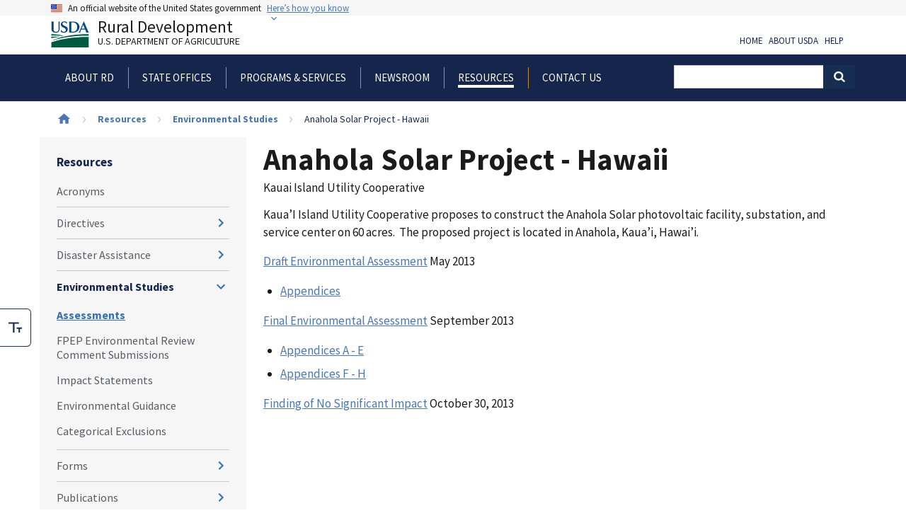

--- FILE ---
content_type: text/html; charset=UTF-8
request_url: https://www.rd.usda.gov/resources/environmental-studies/assessment/anahola-solar-project-hawaii
body_size: 15067
content:
<!DOCTYPE html>
<html lang="en" dir="ltr" prefix="content: http://purl.org/rss/1.0/modules/content/  dc: http://purl.org/dc/terms/  foaf: http://xmlns.com/foaf/0.1/  og: http://ogp.me/ns#  rdfs: http://www.w3.org/2000/01/rdf-schema#  schema: http://schema.org/  sioc: http://rdfs.org/sioc/ns#  sioct: http://rdfs.org/sioc/types#  skos: http://www.w3.org/2004/02/skos/core#  xsd: http://www.w3.org/2001/XMLSchema# ">
  <head>
    <meta charset="utf-8" />
<meta name="description" content="Kaua’I Island Utility Cooperative proposes to construct the Anahola Solar photovoltaic facility, substation, and service center on 60 acres.  The proposed project is located in Anahola, Kaua’i, Hawai’i. Draft Environmental Assessment May 2013  Appendices  Final Environmental Assessment September 2013 " />
<meta name="abstract" content="Kaua’I Island Utility Cooperative proposes to construct the Anahola Solar photovoltaic facility, substation, and service center on 60 acres.  The proposed project is located in Anahola, Kaua’i, Hawai’i. Draft Environmental Assessment May 2013  Appendices  Final Environmental Assessment September 2013 " />
<link rel="canonical" href="https://www.rd.usda.gov/resources/environmental-studies/assessment/anahola-solar-project-hawaii" />
<meta property="og:site_name" content="Rural Development" />
<meta property="og:url" content="https://www.rd.usda.gov/resources/environmental-studies/assessment/anahola-solar-project-hawaii" />
<meta property="og:title" content="Anahola Solar Project - Hawaii" />
<meta property="og:description" content="Kaua’I Island Utility Cooperative proposes to construct the Anahola Solar photovoltaic facility, substation, and service center on 60 acres.  The proposed project is located in Anahola, Kaua’i, Hawai’i. Draft Environmental Assessment May 2013  Appendices  Final Environmental Assessment September 2013 " />
<meta property="article:published_time" content="2015-01-20T18:52:07-0500" />
<meta property="article:modified_time" content="2023-01-10T13:44:21-0500" />
<meta name="dcterms.title" content="Anahola Solar Project - Hawaii" />
<meta name="dcterms.identifier" content="https://www.rd.usda.gov/resources/environmental-studies/assessment/anahola-solar-project-hawaii" />
<meta name="dcterms.abstract" content="Kaua’I Island Utility Cooperative proposes to construct the Anahola Solar photovoltaic facility, substation, and service center on 60 acres.  The proposed project is located in Anahola, Kaua’i, Hawai’i. Draft Environmental Assessment May 2013  Appendices  Final Environmental Assessment September 2013 " />
<meta name="dcterms.created" content="2015-01-20T18:52:07-0500" />
<meta name="dcterms.modified" content="2023-01-10T13:44:21-0500" />
<meta name="twitter:card" content="summary" />
<meta name="twitter:site" content="@usdaRD" />
<meta name="twitter:creator" content="@usdaRD" />
<meta name="Generator" content="Drupal 10 (https://www.drupal.org)" />
<meta name="MobileOptimized" content="width" />
<meta name="HandheldFriendly" content="true" />
<meta name="viewport" content="width=device-width, initial-scale=1.0" />
<script type="application/ld+json">{
    "@context": "https://schema.org",
    "@graph": [
        {
            "@type": "Article",
            "description": "Kaua’I Island Utility Cooperative proposes to construct the Anahola Solar photovoltaic facility, substation, and service center on 60 acres.  The proposed project is located in Anahola, Kaua’i, Hawai’i.\n\nDraft Environmental Assessment May 2013 \n\n\n\tAppendices \n\n\nFinal Environmental Assessment September 2013 ",
            "datePublished": "2015-01-20T18:52:07-0500",
            "dateModified": "2023-01-10T13:44:21-0500"
        }
    ]
}</script>
<link rel="icon" href="/themes/custom/usda_rd_uswds_2/favicon.ico" type="image/vnd.microsoft.icon" />
<link rel="alternate" hreflang="en" href="https://www.rd.usda.gov/resources/environmental-studies/assessment/anahola-solar-project-hawaii" />

    <title>Anahola Solar Project - Hawaii | Rural Development</title>
    <link rel="stylesheet" media="all" href="/sites/default/files/css/css_ZD6WFDszwDyAziB46J9eNC747jdoOlQZOuG_vvqYWuY.css?delta=0&amp;language=en&amp;theme=usda_rd_uswds_2&amp;include=eJxljtEKwjAMRX8orOAPlbs1btW0K0mLm1-vzA5BXwLncOBmEpjtLrEZZjaaVmUXtBXIgBu2j8irJkh8MvFWJeb7mXSkxCHCXaNU1mFCqXHNVKCYFWWxM_-aoeXSRom2cCDbrXJyI4ypjj7xjMS5_Quru7yfbBbgNfhmj2D-4n7YHxkd1Jc7HPcFErde_Q" />
<link rel="stylesheet" media="all" href="/sites/default/files/css/css_UX7BV_KIZ6Ge8yywZKxmHK7K-rVb65kCchPDaClzyAM.css?delta=1&amp;language=en&amp;theme=usda_rd_uswds_2&amp;include=eJxljtEKwjAMRX8orOAPlbs1btW0K0mLm1-vzA5BXwLncOBmEpjtLrEZZjaaVmUXtBXIgBu2j8irJkh8MvFWJeb7mXSkxCHCXaNU1mFCqXHNVKCYFWWxM_-aoeXSRom2cCDbrXJyI4ypjj7xjMS5_Quru7yfbBbgNfhmj2D-4n7YHxkd1Jc7HPcFErde_Q" />

    <script type="application/json" data-drupal-selector="drupal-settings-json">{"path":{"baseUrl":"\/","pathPrefix":"","currentPath":"node\/14095","currentPathIsAdmin":false,"isFront":false,"currentLanguage":"en"},"pluralDelimiter":"\u0003","suppressDeprecationErrors":true,"gtag":{"tagId":"","consentMode":false,"otherIds":[],"events":[],"additionalConfigInfo":[]},"ajaxPageState":{"libraries":"[base64]","theme":"usda_rd_uswds_2","theme_token":null},"ajaxTrustedUrl":[],"gtm":{"tagId":null,"settings":{"data_layer":"dataLayer","include_classes":false,"allowlist_classes":"google\nnonGooglePixels\nnonGoogleScripts\nnonGoogleIframes","blocklist_classes":"customScripts\ncustomPixels","include_environment":false,"environment_id":"","environment_token":""},"tagIds":["GTM-WN3HM7P"]},"data":{"extlink":{"extTarget":false,"extTargetAppendNewWindowLabel":"(opens in a new window)","extTargetNoOverride":false,"extNofollow":false,"extTitleNoOverride":false,"extNoreferrer":false,"extFollowNoOverride":false,"extClass":"ext","extLabel":"(link is external)","extImgClass":false,"extSubdomains":true,"extExclude":"^https?:\/\/[^\/]+\\.(gov|us|mil)\/","extInclude":"","extCssExclude":".media-gallery--video","extCssInclude":"","extCssExplicit":"","extAlert":true,"extAlertText":"www.rd.usda.gov says\r\n\r\nYou are now leaving the United States Department of Agriculture Rural Development website and entering an external link or a third-party site.\r\n\r\nThis USDA website provides links to other websites to provide additional information that may be useful or interesting, and is being provided in a manner \r\nconsistent with the intended purpose of the content you are viewing on the website.  USDA is providing these links for your reference. Once you access another site \r\nthrough a link that we provide, you are subject to the copyright and licensing restrictions of the new site.\r\n\r\nIt is the sole responsibility of you, the user of this site, to carefully examine the content of the site and all linked pages for privacy, copyright and licensing \r\nrestrictions and to secure all necessary permissions if applicable.","extHideIcons":false,"mailtoClass":"0","telClass":"","mailtoLabel":"(link sends email)","telLabel":"(link is a phone number)","extUseFontAwesome":false,"extIconPlacement":"append","extPreventOrphan":false,"extFaLinkClasses":"fa fa-external-link","extFaMailtoClasses":"fa fa-envelope-o","extAdditionalLinkClasses":"","extAdditionalMailtoClasses":"","extAdditionalTelClasses":"","extFaTelClasses":"fa fa-phone","whitelistedDomains":[],"extExcludeNoreferrer":""}},"TBMegaMenu":{"TBElementsCounter":{"column":null},"theme":"usda_rd_uswds_2","tbm-main":{"arrows":"1"}},"user":{"uid":0,"permissionsHash":"df55f9e123925766aa0992cbd555392e86444bac84466d89413f88629d0aaa3b"}}</script>
<script src="/sites/default/files/js/js_n9MZD4HhTsUT8DJr8s417iJ44K3woVPKC3XTFR4tBlI.js?scope=header&amp;delta=0&amp;language=en&amp;theme=usda_rd_uswds_2&amp;include=eJxtjlkKwzAMRC_kRNALCTkWRq2XYMlpcvuaFApN-zPwZoHh3ZKUB4TWV0ozv9HFWmNiNIoQh1x5pjvt32Z2LSAtC6uKlyR2oNWaPDX46571QukwWRRamD4wqxhLXlvd2JnHzJEylw6elF3XQDi2XZ9B8QYqgQttk9U4zvzEF0a142wNglNfuvNk4Q"></script>
<script src="/modules/contrib/google_tag/js/gtag.js?t8wui0"></script>
<script src="/modules/contrib/google_tag/js/gtm.js?t8wui0"></script>

  </head>
  <body class="path--resources path-node page-node-type-environmental-study context-resources-environmental-studies-assessment-anahola-solar-project-hawaii with-sidebar">
        <a href="#main-content" class="visually-hidden focusable skip-link">
      Skip to main content
    </a>
    <noscript><iframe src="https://www.googletagmanager.com/ns.html?id=GTM-WN3HM7P"
                  height="0" width="0" style="display:none;visibility:hidden"></iframe></noscript>

      <div class="dialog-off-canvas-main-canvas" data-off-canvas-main-canvas>
    
  <section class="usa-banner" aria-label="Official government website">
  <div class="usa-accordion">
    <header class="usa-banner__header">
      <div class="usa-banner__inner">
        <div class="grid-col-auto">
          <img class="usa-banner__header-flag" src="/themes/custom/usda_rd_uswds_2/assets/img/us_flag_small.png" alt="U.S. flag">
        </div>
        <div class="grid-col-fill tablet---grid-col-auto">
          <p class="usa-banner__header-text">An official website of the United States government</p>
          <p class="usa-banner__header-action" aria-hidden="true">Here’s how you know</p>
        </div>
        <button class="usa-accordion__button usa-banner__button"
          aria-expanded="false" aria-controls="gov-banner">
          <span class="usa-banner__button-text">Here’s how you know</span>
        </button>
      </div>
    </header>
    <div class="usa-banner__content usa-accordion__content" id="gov-banner">
      <div class="grid-row grid-gap-lg">
        <div class="usa-banner__guidance tablet---grid-col-6">
          <img class="usa-banner__icon usa-media-block__img" src="/themes/custom/usda_rd_uswds_2/assets/img/icon-dot-gov.svg" role="img" alt="Dot gov">
          <div class="usa-media-block__body">
            <p>
              <strong>
                Official websites use .gov              </strong>
              <br/>
                              A <strong>.gov</strong> website belongs to an official government organization in the United States.
                          </p>
          </div>
        </div>
        <div class="usa-banner__guidance tablet---grid-col-6">
          <img class="usa-banner__icon usa-media-block__img" src="/themes/custom/usda_rd_uswds_2/assets/img/icon-https.svg" role="img" alt="Https">
          <div class="usa-media-block__body">
            <p>
              <strong>
                Secure .gov websites use HTTPS              </strong>
              <br/>
              A <strong>lock</strong>
                (<span class="icon-lock"><svg xmlns="http://www.w3.org/2000/svg" width="52" height="64" viewBox="0 0 52 64" class="usa-banner__lock-image" role="img" aria-labelledby="banner-lock-title banner-lock-description"><title id="banner-lock-title">Lock</title><desc id="banner-lock-description">A locked padlock</desc><path fill="#000000" fill-rule="evenodd" d="M26 0c10.493 0 19 8.507 19 19v9h3a4 4 0 0 1 4 4v28a4 4 0 0 1-4 4H4a4 4 0 0 1-4-4V32a4 4 0 0 1 4-4h3v-9C7 8.507 15.507 0 26 0zm0 8c-5.979 0-10.843 4.77-10.996 10.712L15 19v9h22v-9c0-6.075-4.925-11-11-11z"/></svg></span>)
                or <strong>https://</strong> means you’ve safely connected to the .gov website. Share sensitive information only on official, secure websites.            </p>
          </div>
        </div>
      </div>
    </div>
  </div>
</section>


<div class="usa-overlay"></div>


<header class="usa-header usa-header--extended" role="banner">
        <div class="usa-navbar">
        

    <div>
        <div class="region region-header">
            <div class="usa-logo" id="logo">

  <a class="usa-logo__text" href="/" title="Home" aria-label="Rural Development U.S. Department of Agriculture" rel="home">
      <span>
          <img src="/themes/custom/usda_rd_uswds_2/logo.svg" alt="Rural Development" class="usa-logo__img">
      </span>
      Rural Development
      <div class="tagline">U.S. Department of Agriculture</div>
  </a>

</div>
<div id="block-rdaccessibilitytoolbarblock" class="block block-rd-accessibility-toolbar block-rd-accessibility-block">
  
    
      <div aria-label="Font Size Options" class="acctoggle" role="toolbar">
  <noscript>
    <span class="sr-only">You have JavaScript disabled. Please enable JavaScript to use this feature.</span>
  </noscript>
  <div class="acctoggle__ctrl">
    <div class="tool"><span>Toggle Large Font Size</span></div>
    <button aria-labelledby="large-font-svg-title" aria-checked="false" class="acctoggle__fontsize" id="accessibility__fontsize" role="checkbox">
      <svg fill="none" role="img" viewbox="0 0 24 19" xmlns="http://www.w3.org/2000/svg"><title id="large-font-svg-title">Toggle Large Font Size</title><path d="M10.667 2.637v15.825H8V2.637H0V0h18.667v2.637h-8zM24 9.231h-9.333v2.637H18v6.594h2.667v-6.594H24V9.231z" fill="currentColor"></path></svg>
    </button>
  </div>
</div>

  </div>

        </div>
    </div>

        <button class="usa-menu-btn">Menu</button>
      </div>

      <nav aria-label="Primary navigation" class="usa-nav" role="navigation">
        <button class="usa-nav__close">
          <img src="/themes/custom/usda_rd_uswds_2/assets/img/close-white.svg" alt="close" />
        </button>
                  <div class="usa-nav__inner">
        
                  

    <div>
        <div class="region region-primary-menu">
            <div id="block-usda-rd-uswds-2-main-menu" class="block block-tb-megamenu block-tb-megamenu-menu-blockmain">
  
    
      <nav  class="tbm tbm-main tbm-arrows" id="tbm-main" data-breakpoint="1024" aria-label="main navigation">
      <button class="tbm-button" type="button">
      <span class="tbm-button-container">
        <span></span>
        <span></span>
        <span></span>
        <span></span>
      </span>
    </button>
    <div class="tbm-collapse ">
    <ul  class="tbm-nav level-0 items-6" role="list" >
                                  <li  class="tbm-item level-1 tbm-item--has-dropdown" aria-level="1" >
        <div class="tbm-link-container">
                    <button class="tbm-link level-1 tbm-toggle tbm-submenu-toggle" title="About RD" aria-expanded="false">
                  <span>About RD</span>
          </button>
          </div>
          <div  class="tbm-submenu tbm-item-child" role="list">
          <h2 class="tbm-nav__section-title">About RD</h2>
    
          <div  class="tbm-row">
      <div  class="tbm-column span3">
  <div class="tbm-column-inner">
               <ul  class="tbm-subnav level-1 items-4" role="list">
                            <li  class="tbm-item level-2" aria-level="2" >
        <div class="tbm-link-container">
                    <a href="https://www.rd.usda.gov/contact-rdhr"  class="tbm-link level-2">
                  <span>Contact RD Human Resources</span>
          </a>
          </div>
        
  </li>

                            <li  class="tbm-item level-2" aria-level="2" >
        <div class="tbm-link-container">
                    <a href="https://www.rd.usda.gov/rural-data-gateway"  class="tbm-link level-2">
                  <span>Rural Data Gateway</span>
          </a>
          </div>
        
  </li>

                            <li  class="tbm-item level-2" aria-level="2" >
        <div class="tbm-link-container">
                    <a href="/about-rd/technical-assistance-awards"  class="tbm-link level-2">
                  <span>Grant Awards</span>
          </a>
          </div>
        
  </li>

                            <li  class="tbm-item level-2" aria-level="2" >
        <div class="tbm-link-container">
                    <a href="/about-rd/careers-rural-development"  class="tbm-link level-2">
                  <span>Careers at Rural Development</span>
          </a>
          </div>
        
  </li>

  </ul>

      </div>
</div>

      <div  class="tbm-column span3">
  <div class="tbm-column-inner">
               <ul  class="tbm-subnav level-1 items-1" role="list">
                            <li  class="tbm-item level-2 tbm-group" aria-level="2" >
        <div class="tbm-link-container">
                    <a href="/about-rd/leadership"  class="tbm-link level-2 tbm-group-title" title="Leadership" aria-expanded="false">
                  <span>Leadership</span>
          </a>
          </div>
          <div  class="tbm-group-container tbm-item-child" role="list">
    
          <div  class="tbm-row">
      <div  class="tbm-column span12">
  <div class="tbm-column-inner">
               <ul  class="tbm-subnav level-2 items-7" role="list">
                            <li  class="tbm-item level-3" aria-level="3" >
        <div class="tbm-link-container">
                    <a href="/about-rd/leadership/under-secretarys/todd-lindsey"  class="tbm-link level-3" title="Acting Under Secretary">
                  <span>Acting Under Secretary</span>
          </a>
          </div>
        
  </li>

                            <li  class="tbm-item level-3" aria-level="3" >
        <div class="tbm-link-container">
                    <a href="/about-rd/leadership/deputy-under-secretaries/neal-robbins"  class="tbm-link level-3" title="Deputy Under Secretary">
                  <span>Deputy Under Secretary</span>
          </a>
          </div>
        
  </li>

                            <li  class="tbm-item level-3" aria-level="3" >
        <div class="tbm-link-container">
                    <a href="/about-rd/leadership/director-state-operationss/david-matthews"  class="tbm-link level-3">
                  <span>Director of State Office Operations</span>
          </a>
          </div>
        
  </li>

                            <li  class="tbm-item level-3" aria-level="3" >
        <div class="tbm-link-container">
                    <a href="/about-rd/leadership/chief-staffs/joe-gilson"  class="tbm-link level-3">
                  <span>Chief of Staff</span>
          </a>
          </div>
        
  </li>

                            <li  class="tbm-item level-3" aria-level="3" >
        <div class="tbm-link-container">
                    <a href="/about-rd/leadership/chief-operating-officers/john-greene"  class="tbm-link level-3">
                  <span>Chief Operating Officer</span>
          </a>
          </div>
        
  </li>

                            <li  class="tbm-item level-3" aria-level="3" >
        <div class="tbm-link-container">
                    <a href="/about-rd/leadership/administrators"  class="tbm-link level-3" title="Administrators">
                  <span>Administrators</span>
          </a>
          </div>
        
  </li>

                            <li  class="tbm-item level-3" aria-level="3" >
        <div class="tbm-link-container">
                    <a href="/about-rd/leadership/state-directors"  class="tbm-link level-3" title="State Directors">
                  <span>State Directors</span>
          </a>
          </div>
        
  </li>

  </ul>

      </div>
</div>

  </div>

    
          <a href="/about-rd/leadership" title="Leadership" class="subnav--view-all-link tbm-link">View all Leadership</a>
      </div>

  </li>

  </ul>

      </div>
</div>

      <div  class="tbm-column span3">
  <div class="tbm-column-inner">
               <ul  class="tbm-subnav level-1 items-2" role="list">
                            <li  class="tbm-item level-2 tbm-group" aria-level="2" >
        <div class="tbm-link-container">
                    <a href="/about-rd/agencies"  class="tbm-link level-2 tbm-group-title" title="Agencies" aria-expanded="false">
                  <span>Agencies</span>
          </a>
          </div>
          <div  class="tbm-group-container tbm-item-child" role="list">
    
          <div  class="tbm-row">
      <div  class="tbm-column span12">
  <div class="tbm-column-inner">
               <ul  class="tbm-subnav level-2 items-3" role="list">
                            <li  class="tbm-item level-3" aria-level="3" >
        <div class="tbm-link-container">
                    <a href="/about-rd/agencies/rural-business-cooperative-service"  class="tbm-link level-3">
                  <span> Rural Business-Cooperative Service</span>
          </a>
          </div>
        
  </li>

                            <li  class="tbm-item level-3" aria-level="3" >
        <div class="tbm-link-container">
                    <a href="/about-rd/agencies/rural-housing-service"  class="tbm-link level-3">
                  <span> Rural Housing Service</span>
          </a>
          </div>
        
  </li>

                            <li  class="tbm-item level-3" aria-level="3" >
        <div class="tbm-link-container">
                    <a href="/about-rd/agencies/rural-utilities-service"  class="tbm-link level-3">
                  <span> Rural Utilities Service</span>
          </a>
          </div>
        
  </li>

  </ul>

      </div>
</div>

  </div>

    
          <a href="/about-rd/agencies" title="Agencies" class="subnav--view-all-link tbm-link">View all Agencies</a>
      </div>

  </li>

                            <li  class="tbm-item level-2 tbm-group" aria-level="2" >
        <div class="tbm-link-container">
                    <a href="/about-rd/offices"  class="tbm-link level-2 tbm-group-title" title="Offices" aria-expanded="false">
                  <span>Offices</span>
          </a>
          </div>
          <div  class="tbm-group-container tbm-item-child" role="list">
    
          <div  class="tbm-row">
      <div  class="tbm-column span12">
  <div class="tbm-column-inner">
               <ul  class="tbm-subnav level-2 items-7" role="list">
                            <li  class="tbm-item level-3" aria-level="3" >
        <div class="tbm-link-container">
                    <a href="/about-rd/offices/business-center"  class="tbm-link level-3" title="business Center">
                  <span>Business Center</span>
          </a>
          </div>
        
  </li>

                            <li  class="tbm-item level-3" aria-level="3" >
        <div class="tbm-link-container">
                    <a href="/about-rd/offices/civil-rights"  class="tbm-link level-3" title="Civil Rights EEO Branch">
                  <span>Civil Rights </span>
          </a>
          </div>
        
  </li>

                            <li  class="tbm-item level-3" aria-level="3" >
        <div class="tbm-link-container">
                    <a href="/about-rd/offices/office-of-external-affairs"  class="tbm-link level-3">
                  <span>External Affairs</span>
          </a>
          </div>
        
  </li>

                            <li  class="tbm-item level-3" aria-level="3" >
        <div class="tbm-link-container">
                    <a href="/about-rd/offices/rural-development-innovation-center"  class="tbm-link level-3">
                  <span>Innovation Center</span>
          </a>
          </div>
        
  </li>

                            <li  class="tbm-item level-3" aria-level="3" >
        <div class="tbm-link-container">
                    <a href="/about-rd/offices/chief-risk-officer"  class="tbm-link level-3">
                  <span>Risk Office</span>
          </a>
          </div>
        
  </li>

                            <li  class="tbm-item level-3" aria-level="3" >
        <div class="tbm-link-container">
                    <a href="/about-rd/offices/state-offices"  class="tbm-link level-3">
                  <span>State Offices</span>
          </a>
          </div>
        
  </li>

                            <li  class="tbm-item level-3" aria-level="3" >
        <div class="tbm-link-container">
                    <a href="/about-rd/offices/servicing-office"  class="tbm-link level-3" title="Servicing Office">
                  <span>Servicing Office</span>
          </a>
          </div>
        
  </li>

  </ul>

      </div>
</div>

  </div>

    
          <a href="/about-rd/offices" title="Offices" class="subnav--view-all-link tbm-link">View all Offices</a>
      </div>

  </li>

  </ul>

      </div>
</div>

      <div  class="tbm-column span3">
  <div class="tbm-column-inner">
               <ul  class="tbm-subnav level-1 items-2" role="list">
                            <li  class="tbm-item level-2 tbm-group" aria-level="2" >
        <div class="tbm-link-container">
                    <a href="/about-rd/initiatives"  class="tbm-link level-2 tbm-group-title" title="Initiatives" aria-expanded="false">
                  <span>Initiatives</span>
          </a>
          </div>
          <div  class="tbm-group-container tbm-item-child" role="list">
    
          <div  class="tbm-row">
      <div  class="tbm-column span12">
  <div class="tbm-column-inner">
               <ul  class="tbm-subnav level-2 items-6" role="list">
                            <li  class="tbm-item level-3" aria-level="3" >
        <div class="tbm-link-container">
                    <a href="/about-rd/initiatives/better-grants-better-service"  class="tbm-link level-3">
                  <span>Better Grants Better Service (BGBS)</span>
          </a>
          </div>
        
  </li>

                            <li  class="tbm-item level-3" aria-level="3" >
        <div class="tbm-link-container">
                    <a href="/about-rd/initiatives/healthy-food-financing-initiative"  class="tbm-link level-3">
                  <span>Healthy Food Financing Initiative</span>
          </a>
          </div>
        
  </li>

                            <li  class="tbm-item level-3" aria-level="3" >
        <div class="tbm-link-container">
                    <a href="/about-rd/initiatives/interagency-working-group-cooperative-development"  class="tbm-link level-3">
                  <span>Interagency Working Group on Cooperative Development</span>
          </a>
          </div>
        
  </li>

                            <li  class="tbm-item level-3" aria-level="3" >
        <div class="tbm-link-container">
                    <a href="/about-rd/initiatives/substantially-underserved-trust-area-suta"  class="tbm-link level-3">
                  <span>Substantially Underserved Trust Area (SUTA)</span>
          </a>
          </div>
        
  </li>

                            <li  class="tbm-item level-3" aria-level="3" >
        <div class="tbm-link-container">
                    <a href="/about-rd/initiatives/cybersecurity-rural-water-and-wastewater-systems"  class="tbm-link level-3">
                  <span>Cybersecurity for Water and Wastewater Systems</span>
          </a>
          </div>
        
  </li>

                            <li  class="tbm-item level-3 tbm-group" aria-level="3" >
        <div class="tbm-link-container">
                    <a href="/about-rd/initiatives/rural-placemaking"  class="tbm-link level-3 tbm-group-title" aria-expanded="false">
                  <span>Rural Placemaking</span>
          </a>
          </div>
        
  </li>

  </ul>

      </div>
</div>

  </div>

    
          <a href="/about-rd/initiatives" title="Initiatives" class="subnav--view-all-link tbm-link">View all Initiatives</a>
      </div>

  </li>

                            <li  class="tbm-item level-2 tbm-group" aria-level="2" >
        <div class="tbm-link-container">
                    <a href="/about-rd/tribal-relations"  class="tbm-link level-2 tbm-group-title" aria-expanded="false">
                  <span>Tribal Relations</span>
          </a>
          </div>
        
  </li>

  </ul>

      </div>
</div>

  </div>

    
          <a href="/about-rd" title="About RD" class="section--view-all-link tbm-link">View all About RD</a>
      </div>

  </li>

                            <li  class="tbm-item level-1" aria-level="1" >
        <div class="tbm-link-container">
                    <a href="/browse-state"  class="tbm-link level-1">
                  <span>State Offices</span>
          </a>
          </div>
        
  </li>

                                  <li  class="tbm-item level-1 tbm-item--has-dropdown" aria-level="1" >
        <div class="tbm-link-container">
                    <button class="tbm-link level-1 tbm-toggle tbm-submenu-toggle" title="Programs &amp; Services" aria-expanded="false">
                  <span>Programs &amp; Services</span>
          </button>
          </div>
          <div  class="tbm-submenu tbm-item-child" role="list">
          <h2 class="tbm-nav__section-title">Programs &amp; Services</h2>
    
          <div  class="tbm-row">
      <div  class="tbm-column span6">
  <div class="tbm-column-inner">
               <ul  class="tbm-subnav level-1 items-1" role="list">
                            <li  class="tbm-item level-2 tbm-group" aria-level="2" >
        <div class="tbm-link-container">
                    <a href="/programs-services/all-programs"  class="tbm-link level-2 tbm-group-title" title="Programs" aria-expanded="false">
                  <span>Programs</span>
          </a>
          </div>
          <div  class="tbm-group-container tbm-item-child" role="list">
    
          <div  class="tbm-row">
      <div  class="tbm-column span6">
  <div class="tbm-column-inner">
               <ul  class="tbm-subnav level-2 items-4" role="list">
                            <li  class="tbm-item level-3" aria-level="3" >
        <div class="tbm-link-container">
                    <a href="/programs-services/business-programs"  class="tbm-link level-3" title="Business Programs">
                  <span>Business Programs</span>
          </a>
          </div>
        
  </li>

                            <li  class="tbm-item level-3" aria-level="3" >
        <div class="tbm-link-container">
                    <a href="/programs-services/community-facilities"  class="tbm-link level-3" title="Community Facilities Programs">
                  <span>Community Facilities Programs</span>
          </a>
          </div>
        
  </li>

                            <li  class="tbm-item level-3" aria-level="3" >
        <div class="tbm-link-container">
                    <a href="https://www.rd.usda.gov/cooperative-programs"  class="tbm-link level-3">
                  <span>Cooperative Programs</span>
          </a>
          </div>
        
  </li>

                            <li  class="tbm-item level-3" aria-level="3" >
        <div class="tbm-link-container">
                    <a href="/programs-services/electric-programs"  class="tbm-link level-3" title="Electric Programs">
                  <span>Electric Programs</span>
          </a>
          </div>
        
  </li>

  </ul>

      </div>
</div>

      <div  class="tbm-column span6">
  <div class="tbm-column-inner">
               <ul  class="tbm-subnav level-2 items-5" role="list">
                            <li  class="tbm-item level-3" aria-level="3" >
        <div class="tbm-link-container">
                    <a href="/programs-services/energy-programs"  class="tbm-link level-3" title="Energy Programs">
                  <span>Energy Programs</span>
          </a>
          </div>
        
  </li>

                            <li  class="tbm-item level-3" aria-level="3" >
        <div class="tbm-link-container">
                    <a href="/programs-services/multi-family-housing-programs"  class="tbm-link level-3" title="Multifamily Housing Programs">
                  <span>Multifamily Housing Programs</span>
          </a>
          </div>
        
  </li>

                            <li  class="tbm-item level-3" aria-level="3" >
        <div class="tbm-link-container">
                    <a href="/programs-services/single-family-housing-programs"  class="tbm-link level-3" title="Single Family Housing Programs">
                  <span>Single Family Housing Programs</span>
          </a>
          </div>
        
  </li>

                            <li  class="tbm-item level-3" aria-level="3" >
        <div class="tbm-link-container">
                    <a href="/programs-services/telecommunications-programs"  class="tbm-link level-3" title="Telecommunications Programs">
                  <span>Telecommunications Programs</span>
          </a>
          </div>
        
  </li>

                            <li  class="tbm-item level-3" aria-level="3" >
        <div class="tbm-link-container">
                    <a href="/programs-services/water-environmental-programs"  class="tbm-link level-3" title="Water &amp; Environmental Programs">
                  <span>Water &amp; Environmental Programs</span>
          </a>
          </div>
        
  </li>

  </ul>

      </div>
</div>

  </div>

    
          <a href="/programs-services/all-programs" title="Programs" class="subnav--view-all-link tbm-link">View all Programs</a>
      </div>

  </li>

  </ul>

      </div>
</div>

      <div  class="tbm-column span6">
  <div class="tbm-column-inner">
               <ul  class="tbm-subnav level-1 items-3" role="list">
                            <li  class="tbm-item level-2 tbm-group" aria-level="2" >
        <div class="tbm-link-container">
                    <a href="/programs-services/services"  class="tbm-link level-2 tbm-group-title" title="Services" aria-expanded="false">
                  <span>Services</span>
          </a>
          </div>
          <div  class="tbm-group-container tbm-item-child" role="list">
    
          <div  class="tbm-row">
      <div  class="tbm-column span6">
  <div class="tbm-column-inner">
               <ul  class="tbm-subnav level-2 items-7" role="list">
                            <li  class="tbm-item level-3" aria-level="3" >
        <div class="tbm-link-container">
                    <a href="/programs-services/services/program-support-services"  class="tbm-link level-3">
                  <span>Program Support Services</span>
          </a>
          </div>
        
  </li>

                            <li  class="tbm-item level-3 tbm-group" aria-level="3" >
        <div class="tbm-link-container">
                    <a href="/programs-services/services/general-terms-and-conditions"  class="tbm-link level-3 tbm-group-title" aria-expanded="false">
                  <span>General Terms and Conditions</span>
          </a>
          </div>
          <div  class="tbm-group-container tbm-item-child" role="list">
    
          <div  class="tbm-row">
      <div  class="tbm-column span12">
  <div class="tbm-column-inner">
               <ul  class="tbm-subnav level-3 items-1" role="list">
                            <li  class="tbm-item level-4" aria-level="4" >
        <div class="tbm-link-container">
                    <a href="/general-terms-and-conditions/general-terms-and-conditions-legacy"  class="tbm-link level-4">
                  <span>General Terms and Conditions - Legacy</span>
          </a>
          </div>
        
  </li>

  </ul>

      </div>
</div>

  </div>

    
          <a href="/programs-services/services/general-terms-and-conditions" class="subnav--view-all-link tbm-link">View all General Terms and Conditions</a>
      </div>

  </li>

                            <li  class="tbm-item level-3" aria-level="3" >
        <div class="tbm-link-container">
                    <a href="/programs-services/services/engineers"  class="tbm-link level-3" title="For Engineers">
                  <span>For Engineers</span>
          </a>
          </div>
        
  </li>

                            <li  class="tbm-item level-3" aria-level="3" >
        <div class="tbm-link-container">
                    <a href="/programs-services/services/water-environmental-engineers"  class="tbm-link level-3" title="For Water &amp; Environmental Engineers">
                  <span>For Water &amp; Environmental Engineers</span>
          </a>
          </div>
        
  </li>

                            <li  class="tbm-item level-3" aria-level="3" >
        <div class="tbm-link-container">
                    <a href="/programs-services/services/rural-utilities-loan-interest-rates"  class="tbm-link level-3" title="RUS Interest Rates">
                  <span>RUS Interest Rates</span>
          </a>
          </div>
        
  </li>

                            <li  class="tbm-item level-3" aria-level="3" >
        <div class="tbm-link-container">
                    <a href="/programs-services/rd-apply"  class="tbm-link level-3">
                  <span>RD Apply</span>
          </a>
          </div>
        
  </li>

  </ul>

      </div>
</div>

      <div  class="tbm-column span6">
  <div class="tbm-column-inner">
               <ul  class="tbm-subnav level-2 items-2" role="list">
                            <li  class="tbm-item level-3" aria-level="3" >
        <div class="tbm-link-container">
                    <a href="/resources/rural-development-disaster-assistance"  class="tbm-link level-3">
                  <span>Rural Development Disaster Assistance</span>
          </a>
          </div>
        
  </li>

                            <li  class="tbm-item level-3" aria-level="3" >
        <div class="tbm-link-container">
                    <a href="/programs-services/services/rus-program-borrowers"  class="tbm-link level-3" title="RUS Program Borrowers">
                  <span>RUS Program Borrowers</span>
          </a>
          </div>
        
  </li>

  </ul>

      </div>
</div>

  </div>

    
          <a href="/programs-services/services" title="Services" class="subnav--view-all-link tbm-link">View all Services</a>
      </div>

  </li>

                            <li  class="tbm-item level-2" aria-level="2" >
        <div class="tbm-link-container">
                    <a href="/programs-services/my-rd-loan-portal"  class="tbm-link level-2">
                  <span>My RD Loan Portal</span>
          </a>
          </div>
        
  </li>

  </ul>

      </div>
</div>

  </div>

    
          <a href="/programs-services" title="Programs &amp; Services" class="section--view-all-link tbm-link">View all Programs &amp; Services</a>
      </div>

  </li>

                                  <li  class="tbm-item level-1 tbm-item--has-dropdown" aria-level="1" >
        <div class="tbm-link-container">
                    <button class="tbm-link level-1 tbm-toggle tbm-submenu-toggle" title="Newsroom" aria-expanded="false">
                  <span>Newsroom</span>
          </button>
          </div>
          <div  class="tbm-submenu tbm-item-child" role="list">
          <h2 class="tbm-nav__section-title">Newsroom</h2>
    
          <div  class="tbm-row">
      <div  class="tbm-column span4">
  <div class="tbm-column-inner">
               <ul  class="tbm-subnav level-1 items-4" role="list">
                            <li  class="tbm-item level-2" aria-level="2" >
        <div class="tbm-link-container">
                    <a href="/newsroom/news-releases"  class="tbm-link level-2" title="News Releases">
                  <span>News Releases</span>
          </a>
          </div>
        
  </li>

                            <li  class="tbm-item level-2" aria-level="2" >
        <div class="tbm-link-container">
                    <a href="/newsroom/stakeholder-announcements"  class="tbm-link level-2" title="Stake holder announcements">
                  <span>Stakeholder Announcements</span>
          </a>
          </div>
        
  </li>

                            <li  class="tbm-item level-2" aria-level="2" >
        <div class="tbm-link-container">
                    <a href="/newsroom/success-stories"  class="tbm-link level-2" title="Success Stories">
                  <span>Success Stories</span>
          </a>
          </div>
        
  </li>

                            <li  class="tbm-item level-2" aria-level="2" >
        <div class="tbm-link-container">
                    <a href="/newsroom/federal-funding-opportunities"  class="tbm-link level-2" title="Funding Opportunities">
                  <span>Federal Funding Opportunities</span>
          </a>
          </div>
        
  </li>

  </ul>

      </div>
</div>

      <div  class="tbm-column span8">
  <div class="tbm-column-inner">
                 <div  class="tbm-block">
    <div class="block-inner">
      <div id="block-block-content36c61fa0-8b5b-48b9-b617-493d41e16121" class="block--bundle--paragraph-block--full block block-block-content block-block-content36c61fa0-8b5b-48b9-b617-493d41e16121">
  
    
      
            <div class="field field--name-field-custom-block-paragraph field--type-entity-reference-revisions field--label-hidden field__item">  <div class="paragraph paragraph--type--grid-of-components paragraph--view-mode--default" id="paragraph-id--3342" style="  ">
        <div class="grid-container padding-x-0">
            
      <div class="field field--name-field-grid-row field--type-entity-reference-revisions field--label-hidden field__items">
              <div class="field__item">    <div class="paragraph paragraph--type--grid-row paragraph--view-mode--default grid-row">
    
        
    <div class="paragraph paragraph--type--grid-column paragraph--view-mode--default grid-col-6" style=" ">
        
      <div class="field field--name-field-grid-components field--type-entity-reference-revisions field--label-hidden field__items">
              <div class="field__item"><div class="grid-col-fill">

  <div class="uswds-text ">
    <article class="media media--type-image media--view-mode-default">
  
      
            <div class="field field--name-field-media-image field--type-image field--label-hidden field__item">  <img loading="lazy" src="/sites/default/files/styles/large/public/Gerber%20Group%20photo%20for%20Web.png?itok=D3A8F54H" width="480" height="320" alt="Group standing in front of feed mill under construction" typeof="foaf:Image" class="image-style-large">


</div>
      
  </article>

  </div>

</div>
</div>
          </div>
  
      </div>

    <div class="paragraph paragraph--type--grid-column paragraph--view-mode--default grid-col-6" style=" ">
        
      <div class="field field--name-field-grid-components field--type-entity-reference-revisions field--label-hidden field__items">
              <div class="field__item"><div class="grid-col-fill">

  <div class="uswds-text ">
    <h3><a href="https://www.rd.usda.gov/newsroom/success-stories/ohio-feed-mill-modernizes-usda-lending-partnership"><strong>Ohio Feed Mill Modernizes with USDA Lending Partnership</strong></a></h3><p><span>Towering over the main intersection of Baltic, Ohio, is the Gerber &amp; Sons, Inc. feed mill. Since it first started in 1905, this family-owned business in rural Holmes County has produced custom feed mix and bulk feed for local livestock and poultry farmers...</span></p>
  </div>

</div>
</div>
          </div>
  
      </div>


    
      </div>
</div>
          </div>
  
          </div>
  </div>
</div>
      
  </div>

    </div>
  </div>

      </div>
</div>

  </div>

    
          <a href="/newsroom" title="Newsroom" class="section--view-all-link tbm-link">View all Newsroom</a>
      </div>

  </li>

                                  <li  class="tbm-item level-1 tbm-item--has-dropdown active active-trail" aria-level="1" >
        <div class="tbm-link-container">
                    <button class="tbm-link level-1 tbm-toggle active-trail tbm-submenu-toggle" title="Resources" aria-expanded="false">
                  <span>Resources</span>
          </button>
          </div>
          <div  class="tbm-submenu tbm-item-child" role="list">
          <h2 class="tbm-nav__section-title">Resources</h2>
    
          <div  class="tbm-row">
      <div  class="tbm-column span3">
  <div class="tbm-column-inner">
               <ul  class="tbm-subnav level-1 items-5" role="list">
      
                            <li  class="tbm-item level-2 tbm-group" aria-level="2" >
        <div class="tbm-link-container">
                    <a href="/resources/directives"  class="tbm-link level-2 tbm-group-title" title="Directives" aria-expanded="false">
                  <span>Directives</span>
          </a>
          </div>
          <div  class="tbm-group-container tbm-item-child" role="list">
    
          <div  class="tbm-row">
      <div  class="tbm-column span12">
  <div class="tbm-column-inner">
               <ul  class="tbm-subnav level-2 items-9" role="list">
                            <li  class="tbm-item level-3" aria-level="3" >
        <div class="tbm-link-container">
                    <a href="/resources/directives/administrative-notices"  class="tbm-link level-3">
                  <span>Administrative Notices</span>
          </a>
          </div>
        
  </li>

      
      
      
                            <li  class="tbm-item level-3" aria-level="3" >
        <div class="tbm-link-container">
                    <a href="/resources/directives/handbooks"  class="tbm-link level-3">
                  <span>Handbooks</span>
          </a>
          </div>
        
  </li>

      
      
                            <li  class="tbm-item level-3" aria-level="3" >
        <div class="tbm-link-container">
                    <a href="/resources/directives/procedures-notices"  class="tbm-link level-3">
                  <span>Procedures Notices</span>
          </a>
          </div>
        
  </li>

                            <li  class="tbm-item level-3" aria-level="3" >
        <div class="tbm-link-container">
                    <a href="/resources/directives/unnumbered-letters"  class="tbm-link level-3">
                  <span>Unnumbered Letters</span>
          </a>
          </div>
        
  </li>

  </ul>

      </div>
</div>

  </div>

    
          <a href="/resources/directives" title="Directives" class="subnav--view-all-link tbm-link">View all Directives</a>
      </div>

  </li>

      
      
                            <li  class="tbm-item level-2 tbm-group" aria-level="2" >
        <div class="tbm-link-container">
                    <a href="/resources/forms"  class="tbm-link level-2 tbm-group-title" aria-expanded="false">
                  <span>Forms</span>
          </a>
          </div>
          <div  class="tbm-group-container tbm-item-child" role="list">
    
          <div  class="tbm-row">
      <div  class="tbm-column span12">
  <div class="tbm-column-inner">
               <ul  class="tbm-subnav level-2 items-4" role="list">
                            <li  class="tbm-item level-3" aria-level="3" >
        <div class="tbm-link-container">
                    <a href="https://forms.sc.egov.usda.gov/eForms/welcomeAction.do?Home="  class="tbm-link level-3">
                  <span>E-Forms</span>
          </a>
          </div>
        
  </li>

                            <li  class="tbm-item level-3" aria-level="3" >
        <div class="tbm-link-container">
                    <a href="https://www.ocio.usda.gov/policy-directives-records-forms/forms-management/approved-computer-generated-forms"  class="tbm-link level-3">
                  <span>Departmental Forms</span>
          </a>
          </div>
        
  </li>

                            <li  class="tbm-item level-3" aria-level="3" >
        <div class="tbm-link-container">
                    <a href="/resources/forms/translated-forms"  class="tbm-link level-3">
                  <span>Translated Forms</span>
          </a>
          </div>
        
  </li>

                            <li  class="tbm-item level-3" aria-level="3" >
        <div class="tbm-link-container">
                    <a href="/resources/forms/rus-forms"  class="tbm-link level-3">
                  <span>RUS Forms</span>
          </a>
          </div>
        
  </li>

  </ul>

      </div>
</div>

  </div>

    
          <a href="/resources/forms" class="subnav--view-all-link tbm-link">View all Forms</a>
      </div>

  </li>

  </ul>

      </div>
</div>

      <div  class="tbm-column span3">
  <div class="tbm-column-inner">
               <ul  class="tbm-subnav level-1 items-3" role="list">
                            <li  class="tbm-item level-2 tbm-group" aria-level="2" >
        <div class="tbm-link-container">
                    <a href="/resources/publications"  class="tbm-link level-2 tbm-group-title" aria-expanded="false">
                  <span>Publications</span>
          </a>
          </div>
          <div  class="tbm-group-container tbm-item-child" role="list">
    
          <div  class="tbm-row">
      <div  class="tbm-column span12">
  <div class="tbm-column-inner">
               <ul  class="tbm-subnav level-2 items-5" role="list">
      
                            <li  class="tbm-item level-3" aria-level="3" >
        <div class="tbm-link-container">
                    <a href="/resources/publications/fact-sheets?langcode=en"  class="tbm-link level-3">
                  <span>Fact Sheets</span>
          </a>
          </div>
        
  </li>

      
                            <li  class="tbm-item level-3" aria-level="3" >
        <div class="tbm-link-container">
                    <a href="/resources/publications/resource-guides"  class="tbm-link level-3" title="Resource Guides">
                  <span>Resource Guides</span>
          </a>
          </div>
        
  </li>

                            <li  class="tbm-item level-3" aria-level="3" >
        <div class="tbm-link-container">
                    <a href="/resources/publications-for-cooperatives"  class="tbm-link level-3">
                  <span>Publications for Cooperatives</span>
          </a>
          </div>
        
  </li>

  </ul>

      </div>
</div>

  </div>

    
          <a href="/resources/publications" class="subnav--view-all-link tbm-link">View all Publications</a>
      </div>

  </li>

                            <li  class="tbm-item level-2 tbm-group" aria-level="2" >
        <div class="tbm-link-container">
                    <a href="/resources/regulations-and-guidance"  class="tbm-link level-2 tbm-group-title" title="Regulations and Guidance" aria-expanded="false">
                  <span>Regulations and Guidance</span>
          </a>
          </div>
          <div  class="tbm-group-container tbm-item-child" role="list">
    
          <div  class="tbm-row">
      <div  class="tbm-column span12">
  <div class="tbm-column-inner">
               <ul  class="tbm-subnav level-2 items-4" role="list">
      
                            <li  class="tbm-item level-3" aria-level="3" >
        <div class="tbm-link-container">
                    <a href="/resources/regulations/program-regulations"  class="tbm-link level-3" title="Program Regulations">
                  <span>Program Regulations</span>
          </a>
          </div>
        
  </li>

      
                            <li  class="tbm-item level-3" aria-level="3" >
        <div class="tbm-link-container">
                    <a href="/resources/regulations/bulletins"  class="tbm-link level-3">
                  <span>Bulletins</span>
          </a>
          </div>
        
  </li>

  </ul>

      </div>
</div>

  </div>

    
          <a href="/resources/regulations-and-guidance" title="Regulations and Guidance" class="subnav--view-all-link tbm-link">View all Regulations and Guidance</a>
      </div>

  </li>

      
  </ul>

      </div>
</div>

      <div  class="tbm-column span3">
  <div class="tbm-column-inner">
               <ul  class="tbm-subnav level-1 items-4" role="list">
                            <li  class="tbm-item level-2 tbm-group" aria-level="2" >
        <div class="tbm-link-container">
                    <a href="/resources/usda-linc-training-resource-library"  class="tbm-link level-2 tbm-group-title" title="LINC Training Library" aria-expanded="false">
                  <span>LINC Training Library</span>
          </a>
          </div>
          <div  class="tbm-group-container tbm-item-child" role="list">
    
          <div  class="tbm-row">
      <div  class="tbm-column span12">
  <div class="tbm-column-inner">
               <ul  class="tbm-subnav level-2 items-12" role="list">
                            <li  class="tbm-item level-3" aria-level="3" >
        <div class="tbm-link-container">
                    <a href="/resources/usda-linc-training-resource-library/guaranteed-underwriting-system"  class="tbm-link level-3" title="Guaranteed Underwriting System">
                  <span>Guaranteed Underwriting System (GUS)</span>
          </a>
          </div>
        
  </li>

                            <li  class="tbm-item level-3" aria-level="3" >
        <div class="tbm-link-container">
                    <a href="/resources/usda-linc-training-resource-library/lender-approval"  class="tbm-link level-3" title="Lender Approval">
                  <span>Lender Approval</span>
          </a>
          </div>
        
  </li>

      
                            <li  class="tbm-item level-3" aria-level="3" >
        <div class="tbm-link-container">
                    <a href="/resources/usda-linc-training-resource-library/lender-training"  class="tbm-link level-3" title="Lender Training">
                  <span>Lender Training</span>
          </a>
          </div>
        
  </li>

      
      
      
      
      
      
                            <li  class="tbm-item level-3" aria-level="3" >
        <div class="tbm-link-container">
                    <a href="/resources/usda-linc-training-library/loan-processing"  class="tbm-link level-3">
                  <span>Loan Processing</span>
          </a>
          </div>
        
  </li>

                            <li  class="tbm-item level-3" aria-level="3" >
        <div class="tbm-link-container">
                    <a href="/resources/usda-linc-training-resource-library/linc-contact-and-resources"  class="tbm-link level-3">
                  <span>LINC Contact and Resources</span>
          </a>
          </div>
        
  </li>

  </ul>

      </div>
</div>

  </div>

    
          <a href="/resources/usda-linc-training-resource-library" title="LINC Training Library" class="subnav--view-all-link tbm-link">View all LINC Training Library</a>
      </div>

  </li>

      
      
                            <li  class="tbm-item level-2" aria-level="2" >
        <div class="tbm-link-container">
                    <a href="/resources/usda-rural-health"  class="tbm-link level-2">
                  <span>USDA Rural Health</span>
          </a>
          </div>
        
  </li>

  </ul>

      </div>
</div>

      <div  class="tbm-column span3">
  <div class="tbm-column-inner">
                 <div  class="tbm-block">
    <div class="block-inner">
      <div id="block-block-content2eb4da3c-c7fa-43e3-9778-06b7004a7484" class="block--bundle--paragraph-block--full block block-block-content block-block-content2eb4da3c-c7fa-43e3-9778-06b7004a7484">
  
    
      
            <div class="field field--name-field-custom-block-paragraph field--type-entity-reference-revisions field--label-hidden field__item">  <div class="paragraph paragraph--type--grid-of-components paragraph--view-mode--default" id="paragraph-id--3336" style="  ">
        <div class="grid-container padding-x-0">
            
      <div class="field field--name-field-grid-row field--type-entity-reference-revisions field--label-hidden field__items">
              <div class="field__item">    <div class="paragraph paragraph--type--grid-row paragraph--view-mode--default grid-row">
    
        
    <div class="paragraph paragraph--type--grid-column paragraph--view-mode--default grid-col-12" style=" ">
        
      </div>


    
      </div>
</div>
          </div>
  
          </div>
  </div>
</div>
      
  </div>

    </div>
  </div>

      </div>
</div>

  </div>

    
          <a href="/resources" title="Resources" class="section--view-all-link tbm-link">View all Resources</a>
      </div>

  </li>

                                  <li  class="tbm-item level-1 tbm-item--has-dropdown" aria-level="1" >
        <div class="tbm-link-container">
                    <button class="tbm-link level-1 tbm-toggle tbm-submenu-toggle" title="Contact Us" aria-expanded="false">
                  <span>Contact Us</span>
          </button>
          </div>
          <div  class="tbm-submenu tbm-item-child" role="list">
          <h2 class="tbm-nav__section-title">Contact Us</h2>
    
          <div  class="tbm-row">
      <div  class="tbm-column span4">
  <div class="tbm-column-inner">
               <ul  class="tbm-subnav level-1 items-7" role="list">
                            <li  class="tbm-item level-2" aria-level="2" >
        <div class="tbm-link-container">
                    <a href="/contact-us"  class="tbm-link level-2" title="All Contacts">
                  <span>All Contacts </span>
          </a>
          </div>
        
  </li>

                            <li  class="tbm-item level-2" aria-level="2" >
        <div class="tbm-link-container">
                    <a href="/about-rd/offices/state-offices"  class="tbm-link level-2" title="State Offices">
                  <span>State Offices</span>
          </a>
          </div>
        
  </li>

                            <li  class="tbm-item level-2" aria-level="2" >
        <div class="tbm-link-container">
                    <a href="/find-your-local-area-office"  class="tbm-link level-2" title="RD Area Offices">
                  <span>Area Offices</span>
          </a>
          </div>
        
  </li>

                            <li  class="tbm-item level-2" aria-level="2" >
        <div class="tbm-link-container">
                    <a href="https://www.rd.usda.gov/about-rd/offices/office-of-external-affairs"  class="tbm-link level-2">
                  <span>Press Office</span>
          </a>
          </div>
        
  </li>

                            <li  class="tbm-item level-2" aria-level="2" >
        <div class="tbm-link-container">
                    <a href="/contact-us/electric-gfr"  class="tbm-link level-2" title="Electric GFR">
                  <span>Electric GFR</span>
          </a>
          </div>
        
  </li>

                            <li  class="tbm-item level-2" aria-level="2" >
        <div class="tbm-link-container">
                    <a href="/contact-us/telecom-gfr"  class="tbm-link level-2" title="Telecom GFR">
                  <span>Telecom GFR</span>
          </a>
          </div>
        
  </li>

                            <li  class="tbm-item level-2" aria-level="2" >
        <div class="tbm-link-container">
                    <a href="/contact-us/field-accountants"  class="tbm-link level-2">
                  <span>Field Accountants</span>
          </a>
          </div>
        
  </li>

  </ul>

      </div>
</div>

      <div  class="tbm-column span8">
  <div class="tbm-column-inner">
                 <div  class="tbm-block">
    <div class="block-inner">
      <div id="block-block-contentd779b81f-9901-476c-83bf-9db1442d633d" class="block--bundle--paragraph-block--full block block-block-content block-block-contentd779b81f-9901-476c-83bf-9db1442d633d">
  
    
      
            <div class="field field--name-field-custom-block-paragraph field--type-entity-reference-revisions field--label-hidden field__item">  <div class="paragraph paragraph--type--grid-of-components paragraph--view-mode--default" id="paragraph-id--3330" style="  ">
        <div class="grid-container padding-x-0">
            
      <div class="field field--name-field-grid-row field--type-entity-reference-revisions field--label-hidden field__items">
              <div class="field__item">    <div class="paragraph paragraph--type--grid-row paragraph--view-mode--default grid-row">
    
        
    <div class="paragraph paragraph--type--grid-column paragraph--view-mode--default grid-col-4" style=" ">
        
      <div class="field field--name-field-grid-components field--type-entity-reference-revisions field--label-hidden field__items">
              <div class="field__item"><div class="grid-col-fill">

  <div class="uswds-text ">
    <h3>Human Resources Inquiries&nbsp;</h3><p>Please send questions or inquiries to the Rural Development Human Resources Front Office at <a href="mailto:HRFO@USDA.GOV">HRFO@USDA.GOV</a> or visit <a href="/contact-rdhr" data-entity-type="node" data-entity-uuid="65e56cb7-80e9-4479-9de3-a80e5d8be7f7" data-entity-substitution="canonical" title="Information for Employees Separated from the Agency and Employees Who Opted for a Deferred Resignation">Contact RD Human Resources</a></p>
  </div>

</div>
</div>
          </div>
  
      </div>

    <div class="paragraph paragraph--type--grid-column paragraph--view-mode--default grid-col-4" style=" ">
        
      <div class="field field--name-field-grid-components field--type-entity-reference-revisions field--label-hidden field__items">
              <div class="field__item"><div class="grid-col-fill">

  <div class="uswds-text ">
    <article class="align-center media media--type-image media--view-mode-media-full-width">
  
      
            <div class="field field--name-field-media-image field--type-image field--label-hidden field__item">  <img loading="lazy" src="/sites/default/files/styles/media_full_width/public/call-center-v2.jpg?itok=Ot_m2ZUx" width="450" height="300" alt="Contact Us" typeof="foaf:Image" class="image-style-media-full-width">


</div>
      
  </article>

  </div>

</div>
</div>
          </div>
  
      </div>

    <div class="paragraph paragraph--type--grid-column paragraph--view-mode--default grid-col-4" style=" ">
        
      <div class="field field--name-field-grid-components field--type-entity-reference-revisions field--label-hidden field__items">
              <div class="field__item"><div class="grid-col-fill">

  <div class="uswds-text ">
    <h3><strong>Existing Home Loan Borrower Inquiries</strong></h3><p><a href="https://www.myrdloan.usda.gov/">My RD Loan Portal</a><br>Contact us at 1-800-414-1226</p><p><strong>Or write to us at:</strong><br>USDA Rural Development<br>Servicing Office<br>PO Box 66889 St. Louis, MO 63166</p>
  </div>

</div>
</div>
          </div>
  
      </div>


    
      </div>
</div>
          </div>
  
          </div>
  </div>
</div>
      
  </div>

    </div>
  </div>

      </div>
</div>

  </div>

    
          <a href="/contact-us" title="Contact Us" class="section--view-all-link tbm-link">View all Contact Us</a>
      </div>

  </li>

  </ul>

      </div>
  </nav>

<script>
if (window.matchMedia("(max-width: 1024px)").matches) {
  document.getElementById("tbm-main").classList.add('tbm--mobile');
}


</script>

  </div>

        </div>
    </div>

        
                  <div class="usa-nav__secondary">
            

    <div>
        <div class="region region-secondary-menu">
            

<ul class="usa-nav__secondary-links">
  <li class="usa-nav__secondary-item">
    
                  
    <a href="/" data-drupal-link-system-path="&lt;front&gt;">Home</a>
  </li>
  <li class="usa-nav__secondary-item">
    
                  
    <a href="https://www.usda.gov/about-usda" hide_submenu="false" hide_link="false" title="About USDA">About USDA</a>
  </li>
  <li class="usa-nav__secondary-item">
    
                  
    <a href="/related-links/help" title="Help">Help</a>
  </li>
</ul>


        </div>
    </div>

          </div>
        
                    <div class="search-block-form usa-form-large usa-search usa-search--small js-search-form usa-sr-only block block-search container-inline">
                <form id="search_form" action="https://search.usa.gov/search" accept-charset="UTF-8" method="get"><input name="utf8" type="hidden" value="&#x2713;" />
    <input type="hidden" name="affiliate" id="affiliate" value="usda-rd" />
    <label for="edit-keys" class="usa-sr-only">Enter Search Term(s):</label>
    <input type="search" id="edit-keys" name="query" autocomplete="off" value="" class="form-search usagov-search-autocomplete">
    <input type="submit" name="commit" id="edit-submit" value="" class="button js-form-submit form-submit">
  </form>
  <script type="text/javascript">
    var usasearch_config = { siteHandle:"usda-rd" };
    var script = document.createElement("script");
    script.type = "text/javascript";
    script.src = "//search.usa.gov/javascripts/remote.loader.js";
    document.getElementsByTagName("head")[0].appendChild(script);
  </script>
            </div>
        
                  </div>
             </nav>

  
</header>




    <div>
        <div class="region region-breadcrumb">
            <div id="block-usda-rd-uswds-2-breadcrumbs" class="block block-system block-system-breadcrumb-block">
  
    
          <nav aria-labelledby="system-breadcrumb">
        <h2 id="system-breadcrumb" class="visually-hidden">Breadcrumb</h2>
        <ol class="usa-breadcrumb-list">
                                          <li class="usa-breadcrumb-item">
                  <a href="/" alt="Home">
                    <svg class="usa-icon" aria-hidden="true" focusable="false" role="img">
                      <use href="/themes/custom/usda_rd_uswds_2/assets/img/sprite.svg#home"></use>
                    </svg>
                  </a>
                </li>
                                                        <li class="usa-breadcrumb-item">
                                            <a href="/resources">Resources</a>
                                    </li>
                                                        <li class="usa-breadcrumb-item">
                                            <a href="/resources/environmental-studies">Environmental Studies</a>
                                    </li>
                                                  <li class="usa-breadcrumb-item">Anahola Solar Project - Hawaii</li>
        </ol>
    </nav>

  </div>

        </div>
    </div>





    <div>
        <div class="region region-highlighted">
            <div data-drupal-messages-fallback class="hidden"></div>

        </div>
    </div>



<main class="usa-section uswds-main-content-wrapper " id="main-content">
  <div class="grid-container">
    <div class="grid-row">

          <aside class="tablet---grid-col-3 usa-layout__sidenav">
        

    <div>
        <div class="region region-sidebar-first">
            


  
            <ul class="usa-sidenav">
                  
                          
        <li class="usa-sidenav__item expanded active-trail">
          <a href="/resources" title="Resources" class="usa-current" data-drupal-link-system-path="node/26014">Resources</a>
                                    
            <ul class="usa-sidenav__sublist">
                  
                          
        <li class="usa-sidenav__item">
          <a href="/resources/acronyms" data-drupal-link-system-path="resources/acronyms">Acronyms</a>
                  </li>
              
                          
        <li class="usa-sidenav__item expanded">
          <a href="/resources/directives" title="Directives" data-drupal-link-system-path="node/25998">Directives</a>
                                  <button class="sidenav-toggle" aria-label="Expand and collapse navigation levels">
              <svg class="usa-icon usa-icon--size-3 icon-expand" aria-hidden="true" focusable="false" role="img">
                <use xlink:href="/themes/custom/usda_rd_uswds_2/assets/img/sprite.svg#navigate_next"></use>
              </svg>
              <svg class="usa-icon usa-icon--size-3 icon-collapse" aria-hidden="true" focusable="false" role="img">
                <use xlink:href="/themes/custom/usda_rd_uswds_2/assets/img/sprite.svg#expand_more"></use>
              </svg>
            </button>
                          
            <ul class="usa-sidenav__sublist">
                  
                          
        <li class="usa-sidenav__item">
          <a href="/resources/directives/administrative-notices" data-drupal-link-system-path="node/25994">Administrative Notices</a>
                  </li>
              
                          
        <li class="usa-sidenav__item">
          <a href="/resources/directives/electric-sample-documents" data-drupal-link-system-path="node/26008">Electric Sample Documents</a>
                  </li>
              
                          
        <li class="usa-sidenav__item">
          <a href="/resources/directives/form-letters" data-drupal-link-system-path="node/26009">Form Letters</a>
                  </li>
              
                          
        <li class="usa-sidenav__item">
          <a href="/resources/directives/guide-letters" data-drupal-link-system-path="node/26010">Guide Letters</a>
                  </li>
              
                          
        <li class="usa-sidenav__item">
          <a href="/resources/directives/handbooks" data-drupal-link-system-path="node/26013">Handbooks</a>
                  </li>
              
                          
        <li class="usa-sidenav__item">
          <a href="/resources/directives/informational-publications" data-drupal-link-system-path="node/25996">Informational Publications</a>
                  </li>
              
                          
        <li class="usa-sidenav__item">
          <a href="/resources/directives/instructions" data-drupal-link-system-path="node/26012">Instructions</a>
                  </li>
              
                          
        <li class="usa-sidenav__item">
          <a href="/resources/directives/procedures-notices" data-drupal-link-system-path="node/25997">Procedures Notices</a>
                  </li>
              
                          
        <li class="usa-sidenav__item">
          <a href="/resources/directives/unnumbered-letters" data-drupal-link-system-path="node/25995">Unnumbered Letters</a>
                  </li>
          </ul>
  
                  </li>
              
                          
        <li class="usa-sidenav__item expanded">
          <a href="/resources/rural-development-disaster-assistance" title="Rural Development Disaster Assistance" data-drupal-link-system-path="node/12195">Disaster Assistance</a>
                                  <button class="sidenav-toggle" aria-label="Expand and collapse navigation levels">
              <svg class="usa-icon usa-icon--size-3 icon-expand" aria-hidden="true" focusable="false" role="img">
                <use xlink:href="/themes/custom/usda_rd_uswds_2/assets/img/sprite.svg#navigate_next"></use>
              </svg>
              <svg class="usa-icon usa-icon--size-3 icon-collapse" aria-hidden="true" focusable="false" role="img">
                <use xlink:href="/themes/custom/usda_rd_uswds_2/assets/img/sprite.svg#expand_more"></use>
              </svg>
            </button>
                          
            <ul class="usa-sidenav__sublist">
                  
                          
        <li class="usa-sidenav__item">
          <a href="/resources/rural-development-disaster-assistance/we-care-letters" data-drupal-link-system-path="node/29211">We Care Letters</a>
                  </li>
          </ul>
  
                  </li>
              
                          
        <li class="usa-sidenav__item expanded active-trail">
          <a href="/resources/environmental-studies" class="usa-current" data-drupal-link-system-path="node/12179">Environmental Studies</a>
                                  <button class="sidenav-toggle" aria-label="Expand and collapse navigation levels">
              <svg class="usa-icon usa-icon--size-3 icon-expand" aria-hidden="true" focusable="false" role="img">
                <use xlink:href="/themes/custom/usda_rd_uswds_2/assets/img/sprite.svg#navigate_next"></use>
              </svg>
              <svg class="usa-icon usa-icon--size-3 icon-collapse" aria-hidden="true" focusable="false" role="img">
                <use xlink:href="/themes/custom/usda_rd_uswds_2/assets/img/sprite.svg#expand_more"></use>
              </svg>
            </button>
                          
            <ul class="usa-sidenav__sublist">
                  
                          
        <li class="usa-sidenav__item active-trail">
          <a href="/resources/environmental-studies/assessments" title="Assessments" class="usa-current" data-drupal-link-system-path="node/26002">Assessments</a>
                  </li>
              
                          
        <li class="usa-sidenav__item">
          <a href="/resources/environmental-studies/fpep-environmental-review-comments" data-drupal-link-system-path="node/28085">FPEP Environmental Review Comment Submissions</a>
                  </li>
              
                          
        <li class="usa-sidenav__item">
          <a href="/resources/environmental-studies/impact-statements" title="Impact Statements" data-drupal-link-system-path="node/26020">Impact Statements</a>
                  </li>
              
                          
        <li class="usa-sidenav__item">
          <a href="/resources/environmental-studies/environmental-guidance" title="Environmental Guidance" data-drupal-link-system-path="node/12182">Environmental Guidance</a>
                  </li>
              
                          
        <li class="usa-sidenav__item">
          <a href="/resources/environmental-studies/categorical-exclusions" data-drupal-link-system-path="node/31538">Categorical Exclusions</a>
                  </li>
          </ul>
  
                  </li>
              
                          
        <li class="usa-sidenav__item expanded">
          <a href="/resources/forms" data-drupal-link-system-path="node/26006">Forms</a>
                                  <button class="sidenav-toggle" aria-label="Expand and collapse navigation levels">
              <svg class="usa-icon usa-icon--size-3 icon-expand" aria-hidden="true" focusable="false" role="img">
                <use xlink:href="/themes/custom/usda_rd_uswds_2/assets/img/sprite.svg#navigate_next"></use>
              </svg>
              <svg class="usa-icon usa-icon--size-3 icon-collapse" aria-hidden="true" focusable="false" role="img">
                <use xlink:href="/themes/custom/usda_rd_uswds_2/assets/img/sprite.svg#expand_more"></use>
              </svg>
            </button>
                          
            <ul class="usa-sidenav__sublist">
                  
                          
        <li class="usa-sidenav__item">
          <a href="https://forms.sc.egov.usda.gov/eForms/welcomeAction.do?Home=">E-Forms</a>
                  </li>
              
                          
        <li class="usa-sidenav__item">
          <a href="https://www.ocio.usda.gov/policy-directives-records-forms/forms-management/approved-computer-generated-forms">Departmental Forms</a>
                  </li>
              
                          
        <li class="usa-sidenav__item">
          <a href="/resources/forms/translated-forms" data-drupal-link-system-path="node/32238">Translated Forms</a>
                  </li>
              
                          
        <li class="usa-sidenav__item">
          <a href="/resources/forms/rus-forms" data-drupal-link-system-path="node/25658">RUS Forms</a>
                  </li>
          </ul>
  
                  </li>
              
                          
        <li class="usa-sidenav__item expanded">
          <a href="/resources/publications" data-drupal-link-system-path="node/23972">Publications</a>
                                  <button class="sidenav-toggle" aria-label="Expand and collapse navigation levels">
              <svg class="usa-icon usa-icon--size-3 icon-expand" aria-hidden="true" focusable="false" role="img">
                <use xlink:href="/themes/custom/usda_rd_uswds_2/assets/img/sprite.svg#navigate_next"></use>
              </svg>
              <svg class="usa-icon usa-icon--size-3 icon-collapse" aria-hidden="true" focusable="false" role="img">
                <use xlink:href="/themes/custom/usda_rd_uswds_2/assets/img/sprite.svg#expand_more"></use>
              </svg>
            </button>
                          
            <ul class="usa-sidenav__sublist">
                  
                          
        <li class="usa-sidenav__item">
          <a href="/resources/publications/brochures" data-drupal-link-system-path="resources/publications/brochures">Brochures</a>
                  </li>
              
                          
        <li class="usa-sidenav__item">
          <a href="/resources/publications/fact-sheets?langcode=en" data-drupal-link-query="{&quot;langcode&quot;:&quot;en&quot;}" data-drupal-link-system-path="resources/publications/fact-sheets">Fact Sheets</a>
                  </li>
              
                          
        <li class="usa-sidenav__item">
          <a href="/resources/publications/reports" data-drupal-link-system-path="resources/publications/reports">Reports</a>
                  </li>
              
                          
        <li class="usa-sidenav__item">
          <a href="/resources/publications/resource-guides" title="Resource Guides" data-drupal-link-system-path="resources/publications/resource-guides">Resource Guides</a>
                  </li>
              
                          
        <li class="usa-sidenav__item">
          <a href="/resources/publications-for-cooperatives" data-drupal-link-system-path="node/26001">Publications for Cooperatives</a>
                  </li>
          </ul>
  
                  </li>
              
                          
        <li class="usa-sidenav__item expanded">
          <a href="/resources/regulations-and-guidance" title="Regulations and Guidance" data-drupal-link-system-path="node/12159">Regulations and Guidance</a>
                                  <button class="sidenav-toggle" aria-label="Expand and collapse navigation levels">
              <svg class="usa-icon usa-icon--size-3 icon-expand" aria-hidden="true" focusable="false" role="img">
                <use xlink:href="/themes/custom/usda_rd_uswds_2/assets/img/sprite.svg#navigate_next"></use>
              </svg>
              <svg class="usa-icon usa-icon--size-3 icon-collapse" aria-hidden="true" focusable="false" role="img">
                <use xlink:href="/themes/custom/usda_rd_uswds_2/assets/img/sprite.svg#expand_more"></use>
              </svg>
            </button>
                          
            <ul class="usa-sidenav__sublist">
                  
                          
        <li class="usa-sidenav__item">
          <a href="/resources/regulations/federal-register-publications" title="Federal Register Publications" data-drupal-link-system-path="node/26004">Federal Register Publications</a>
                  </li>
              
                          
        <li class="usa-sidenav__item">
          <a href="/resources/regulations/program-regulations" title="Program Regulations" data-drupal-link-system-path="node/26005">Program Regulations</a>
                  </li>
              
                          
        <li class="usa-sidenav__item">
          <a href="/resources/regulations/guidance-documents" data-drupal-link-system-path="node/18062">Guidance Documents</a>
                  </li>
              
                          
        <li class="usa-sidenav__item">
          <a href="/resources/regulations/bulletins" data-drupal-link-system-path="node/25999">Bulletins</a>
                  </li>
          </ul>
  
                  </li>
              
                          
        <li class="usa-sidenav__item">
          <a href="/rural-data-gateway" title="Rural Data Gateway" data-drupal-link-system-path="node/27965">Rural Data Gateway</a>
                  </li>
              
                          
        <li class="usa-sidenav__item expanded">
          <a href="/resources/usda-linc-training-resource-library" title="LINC Training Library" data-drupal-link-system-path="node/24953">LINC Training Library</a>
                                  <button class="sidenav-toggle" aria-label="Expand and collapse navigation levels">
              <svg class="usa-icon usa-icon--size-3 icon-expand" aria-hidden="true" focusable="false" role="img">
                <use xlink:href="/themes/custom/usda_rd_uswds_2/assets/img/sprite.svg#navigate_next"></use>
              </svg>
              <svg class="usa-icon usa-icon--size-3 icon-collapse" aria-hidden="true" focusable="false" role="img">
                <use xlink:href="/themes/custom/usda_rd_uswds_2/assets/img/sprite.svg#expand_more"></use>
              </svg>
            </button>
                          
            <ul class="usa-sidenav__sublist">
                  
                          
        <li class="usa-sidenav__item">
          <a href="/resources/usda-linc-training-resource-library/guaranteed-underwriting-system" title="Guaranteed Underwriting System" data-drupal-link-system-path="node/24950">Guaranteed Underwriting System (GUS)</a>
                  </li>
              
                          
        <li class="usa-sidenav__item">
          <a href="/resources/usda-linc-training-resource-library/lender-approval" title="Lender Approval" data-drupal-link-system-path="node/24952">Lender Approval</a>
                  </li>
              
                          
        <li class="usa-sidenav__item">
          <a href="/resources/usda-linc-training-resource-library/single-family-housing-glp-policy-desk" hide_submenu="false" hide_link="true" title="Single Family Housing GLP Policy Desk" data-drupal-link-system-path="node/30346">Single Family Housing GLP Policy Desk</a>
                  </li>
              
                          
        <li class="usa-sidenav__item">
          <a href="/resources/usda-linc-training-resource-library/lender-training" title="Lender Training" data-drupal-link-system-path="node/24948">Lender Training</a>
                  </li>
              
                          
        <li class="usa-sidenav__item">
          <a href="/resources/usda-linc-training-resource-library/loan-closing" hide_submenu="false" hide_link="true" title="Loan Closing" data-drupal-link-system-path="node/24949">Loan Closing</a>
                  </li>
              
                          
        <li class="usa-sidenav__item">
          <a href="/resources/usda-linc-training-resource-library/loan-origination" title="Loan Origination" data-drupal-link-system-path="node/24947">Loan Origination</a>
                  </li>
              
                          
        <li class="usa-sidenav__item">
          <a href="/resources/usda-linc-training-resource-library/loan-servicing" title="Loan Servicing" data-drupal-link-system-path="node/24951">Loan Servicing</a>
                  </li>
              
                          
        <li class="usa-sidenav__item">
          <a href="/resources/usda-linc-training-resource-library/gus-lender-test-environment" hide_submenu="false" hide_link="true" title="GUS Lender Test Environment" data-drupal-link-system-path="node/25112">GUS Lender Test Environment (LTE)</a>
                  </li>
              
                          
        <li class="usa-sidenav__item">
          <a href="/sites/default/files/rd-sfh-systemaccessandsecurityguide.pdf" title="SFHGLP System Access and Security Guide">SFHGLP System Access and Security Guide</a>
                  </li>
              
                          
        <li class="usa-sidenav__item">
          <a href="/resources/usda-linc-training-resource-library/lender-training-schedule" data-drupal-link-system-path="node/29921">Lender Training Schedule</a>
                  </li>
              
                          
        <li class="usa-sidenav__item">
          <a href="/resources/usda-linc-training-library/loan-processing" data-drupal-link-system-path="node/31645">Loan Processing</a>
                  </li>
              
                          
        <li class="usa-sidenav__item">
          <a href="/resources/usda-linc-training-resource-library/linc-contact-and-resources" data-drupal-link-system-path="node/31537">LINC Contact and Resources</a>
                  </li>
          </ul>
  
                  </li>
              
                          
        <li class="usa-sidenav__item">
          <a href="/resources/lenders" hide_submenu="false" hide_link="true" data-drupal-link-system-path="node/29938">Lender List</a>
                  </li>
              
                          
        <li class="usa-sidenav__item">
          <a href="https://www.youtube.com/playlist?list=PLwtRQQ0pVhiWcZ6cQi0fKcpNssfZUcGwB" hide_submenu="false" hide_link="true" title="RBCS How-To Apply Video Series for Applicants">RBCS How-To Apply Video Series for Applicants</a>
                  </li>
          </ul>
  
                  </li>
          </ul>
  



        </div>
    </div>

      </aside>
    
      <div class="tablet---grid-col-9 usa-layout__content">
                              <h1 class="page-title">Anahola Solar Project - Hawaii</h1>
                                    

    <div>
        <div class="region region-content">
            <div id="block-usda-rd-uswds-2-content--2" class="block block-system block-system-main-block">
  
    
      <article about="/resources/environmental-studies/assessment/anahola-solar-project-hawaii">

  
    

  
  <div>

    
    
            <div class="field field--name-field-company field--type-entity-reference field--label-hidden field__item">Kauai Island Utility Cooperative</div>
      
            <div class="clearfix text-formatted field field--name-body field--type-text-with-summary field--label-hidden field__item"><p>Kaua’I Island Utility Cooperative proposes to construct the Anahola Solar photovoltaic facility, substation, and service center on 60 acres. &nbsp;The proposed project is located in Anahola, Kaua’i, Hawai’i.</p>

<p><a href="/sites/default/files/UWP_HI01-KIUC_Anahola_DraftEA.pdf">Draft Environmental Assessment</a> May 2013&nbsp;</p>

<ul>
	<li><a href="/sites/default/files/UWP_HI01-KIUC_Anahola_DraftEA-Appendices.pdf">Appendices</a>&nbsp;</li>
</ul>

<p><a href="/sites/default/files/UWP_HI01-KIUC_Anahola_FinalEA.pdf">Final Environmental Assessment</a> September 2013&nbsp;</p>

<ul>
	<li><a href="/sites/default/files/UWP_HI01-KIUC_Anahola_FinalEA-AppA-E.pdf">Appendices A - E</a>&nbsp;</li>
	<li><a href="/sites/default/files/UWP_HI01-KIUC_Anahola_FinalEA-App.F-H.pdf">Appendices F - H</a>&nbsp;</li>
</ul>

<p><a href="/sites/default/files/UWP_HI01-KIUC_Anahola_FONSI.pdf">Finding of No Significant Impact</a> October 30, 2013&nbsp;</p></div>
      
  </div>

</article>

  </div>

        </div>
    </div>

              </div>

    
    </div>
  </div>
</main>

<footer class="usa-footer usa-footer--medium" role="contentinfo">
  <div class="grid-container usa-footer__return-to-top">
    <a href="#">Return to top</a>
  </div>
        <div class="usa-footer__primary-section">
          <nav class="usa-footer__nav grid-container" aria-label="Footer navigation">
        

    <div>
        <div class="region region-footer-menu">
            


            <ul class="usa-list usa-list--unstyled grid-row">
      
                <li class="usa-footer__primary-content">
          <a class="usa-footer__primary-link" href="https://www.rd.usda.gov/">Home</a>
        </li>
        
      
                <li class="usa-footer__primary-content">
          <a class="usa-footer__primary-link" href="/about-rd">About RD</a>
        </li>
        
      
                <li class="usa-footer__primary-content">
          <a class="usa-footer__primary-link" href="/programs-services">Programs &amp; Services</a>
        </li>
        
      
                <li class="usa-footer__primary-content">
          <a class="usa-footer__primary-link" href="/browse-state">Browse by State</a>
        </li>
        
      
                <li class="usa-footer__primary-content">
          <a class="usa-footer__primary-link" href="/newsroom/federal-register-notice">Federal Register Notices</a>
        </li>
        
          </ul>
      



        </div>
    </div>

      </nav>
          </div>
  <div class="usa-footer__secondary-section">
    <div class="grid-container">
          <div class="grid-row grid-gap">
        <div class="mobile-lg---grid-col-12">
          

    <div>
        <div class="region region-footer-secondary">
            <div id="block-usda-rd-uswds-2-footersubmenu" class="block block-fixed-block-content block-fixed-block-contentfooter-sub-menu">
  
    
      <nav aria-labelledby="block-usda-footernavigation-menu" class="usa-footer-nav grid-row" data-block-plugin-id="system_menu_block:footer-navigation" id="block-usda-footernavigation">
    <div class="tablet---grid-col-8">
        <div class="grid-row grid-gap">
                            <div class="grid-col-6 tablet---grid-col-3 margin-y-05">
    <ul class="usa-list--unstyled usa-footer--navigation">
                    <li class="usa-footer-navigation-link"><a href="/" hreflang="en">USDA RD Home</a></li>
                    <li class="usa-footer-navigation-link"><a href="https://www.usda.gov/">USDA.gov</a></li>
                    <li class="usa-footer-navigation-link"><a href="https://www.usda.gov/policies-and-links">Policies and Links</a></li>
                    <li class="usa-footer-navigation-link"><a href="https://www.usda.gov/our-agency/about-usda/performance">Our Performance</a></li>
                    <li class="usa-footer-navigation-link"><a href="/about-rd/careers-rural-development" hreflang="en">Careers</a></li>
                    <li class="usa-footer-navigation-link"><a href="https://www.usda.gov/oig/forms/contractor-fraud">Report Fraud on USDA Contracts</a></li>
            </ul>
</div>


                            <div class="grid-col-6 tablet---grid-col-3 margin-y-05">
    <ul class="usa-list--unstyled usa-footer--navigation">
                    <li class="usa-footer-navigation-link"><a href="https://www.access-board.gov/aba/">Architectural Barriers Act</a></li>
                    <li class="usa-footer-navigation-link"><a href="https://www.usda.gov/nofear">No FEAR Act Resources and Annual Reports</a></li>
                    <li class="usa-footer-navigation-link"><a href="https://www.usda.gov/nofear/agencies">No FEAR Act Quarterly Statistical Data</a></li>
                    <li class="usa-footer-navigation-link"><a href="https://www.usda.gov/plain-writing">Plain Writing</a></li>
                    <li class="usa-footer-navigation-link"><a href="https://www.usda.gov/open">Open</a></li>
                    <li class="usa-footer-navigation-link"><a href="https://www.rd.usda.gov/contact-us/freedom-information-act-foia">FOIA</a></li>
                    <li class="usa-footer-navigation-link"><a href="https://www.usda.gov/oascr/eec">Elijah E. Cummings Act</a></li>
            </ul>
</div>


                            <div class="grid-col-6 tablet---grid-col-3 margin-y-05">
    <ul class="usa-list--unstyled usa-footer--navigation">
                    <li class="usa-footer-navigation-link"><a href="https://www.usda.gov/accessibility-statement">Accessibility Statement</a></li>
                    <li class="usa-footer-navigation-link"><a href="https://www.usda.gov/privacy-policy">Privacy Policy</a></li>
                    <li class="usa-footer-navigation-link"><a href="https://www.usda.gov/about-usda/general-information/staff-offices/departmental-administration/doing-business-usda/equal-employment-opportunity-statement">USDA Equal Employment Opportunity Policy Statement</a></li>
                    <li class="usa-footer-navigation-link"><a href="https://www.ascr.usda.gov/civil-rights-statements">Anti-Harassment Policy</a></li>
                    <li class="usa-footer-navigation-link"><a href="https://www.usda.gov/ocio/guidelines-and-compliance-resources/information-quality-activities">Information Quality</a></li>
                    <li class="usa-footer-navigation-link"><a href="https://www.usda.gov/non-discrimination-statement">Non-Discrimination Statement</a></li>
            </ul>
</div>


                            <div class="grid-col-6 tablet---grid-col-3 margin-y-05">
    <ul class="usa-list--unstyled usa-footer--navigation">
                    <li class="usa-footer-navigation-link"><a href="https://www.usa.gov">USA.gov</a></li>
                    <li class="usa-footer-navigation-link"><a href="https://www.whitehouse.gov">Whitehouse.gov</a></li>
                    <li class="usa-footer-navigation-link"><a href="https://www.usda.gov/federal-web-site-inventory">eGov</a></li>
                    <li class="usa-footer-navigation-link"><a href="mailto:rdwebmaster@usda.gov">Feedback</a></li>
            </ul>
</div>


                    </div>
    </div>
    <div class="usa-sign-up tablet---grid-col-4">
        <h3 class="usa-sign_up-header" id="block-footersignup-menu">Sign Up for Updates</h3>
        <form action="https://public.govdelivery.com/accounts/USDARD/subscriber/topics?qsp=USDARD_77">
            <label class="signup__label" for="block-footersignup-label">Your email address</label>
            <input class="signup__input" id="block-footersignup-label" name="email" type="email" />
            <input class="signup__button" name="commit" type="submit" value="Sign Up" />
        </form>
    </div>
</nav>

  </div>
<nav role="navigation" aria-labelledby="block-languageassistance-menu" id="block-languageassistance" class="block block-menu navigation menu--language-assistance">
      
  <h2 id="block-languageassistance-menu">Language Assistance</h2>
  

        
                <ul class="menu menu--level-1">
                    <li class="menu-item">
        <a href="/spanish" data-drupal-link-system-path="node/28255">Español</a>
              </li>
                <li class="menu-item">
        <a href="/german" data-drupal-link-system-path="node/27287">Deutsch</a>
              </li>
                <li class="menu-item">
        <a href="/vietnamese" data-drupal-link-system-path="node/27289">Tiếng Việt</a>
              </li>
                <li class="menu-item">
        <a href="/traditional-chinese" title="About RD in Chinese " data-drupal-link-system-path="node/27286">繁體中文</a>
              </li>
                <li class="menu-item">
        <a href="/korean" data-drupal-link-system-path="node/27288">한국어</a>
              </li>
                <li class="menu-item">
        <a href="https://www.rd.usda.gov/french">Français</a>
              </li>
                <li class="menu-item">
        <a href="https://www.rd.usda.gov/russian">Русский</a>
              </li>
        </ul>
  


  </nav>

        </div>
    </div>

        </div>
      </div>
        </div>
  </div>

      
    <div class="usa-footer-branding_section">
        <div class="grid-container">
                            <div class="grid-row">
                    <div class="usa-logo  grid-col-12   tablet---grid-col-6">
                        <a class="usa-logo__text" href="/" title="Home" aria-label="Rural Development U.S. Department of Agriculture" rel="home">
                            <span>
                                <img src="/themes/custom/usda_rd_uswds_2/assets/img/usda-symbol.svg" alt="Rural Development" class="usa-logo-img">
                            </span>
                            Rural Development
                            <div class="tagline">U.S. Department of Agriculture</div>
                        </a>
                    </div>

                                            <div class="usa-footer__contact-links grid-col-12 tablet---grid-col-6">

                                                          <a class="usa-social-link" href="http://twitter.com/usdard">
                                <img
                                  class="usa-social-link__icon"
                                  src="/themes/custom/usda_rd_uswds_2/assets/img/social-icons/svg/social-icon-twitter-x.svg"
                                  alt="X" />
                              </a>
                            
                                                            <a class="usa-social-link" href="http://www.facebook.com/usdard">
                                  <img
                                    class="usa-social-link__icon"
                                    src="/themes/custom/usda_rd_uswds_2/assets/img/social-icons/svg/social-icon-facebook.svg"
                                    alt="Facebook" />
                                </a>
                            
                                                          <a class="usa-social-link" href="https://www.linkedin.com/company/usda-rural-development">
                                <img
                                  class="usa-social-link__icon"
                                  src="/themes/custom/usda_rd_uswds_2/assets/img/social-icons/svg/social-icon-linkedin.svg"
                                  alt="LinkedIn" />
                              </a>
                            
                                                          <a class="usa-social-link" href="https://www.youtube.com/channel/UCYtl4dCpqpZvB9kbR9w_I7w">
                                <img
                                  class="usa-social-link__icon"
                                  src="/themes/custom/usda_rd_uswds_2/assets/img/social-icons/svg/social-icon-youtube.svg"
                                  alt="YouTube" />
                              </a>
                            
                                                          <a class="usa-social-link" href="https://www.flickr.com/photos/usda-rd/">
                                <img
                                  class="usa-social-link__icon"
                                  src="/themes/custom/usda_rd_uswds_2/assets/img/social-icons/svg/social-icon-flickr.svg"
                                  alt="Flickr" />
                              </a>
                            
                                                          <a class="usa-social-link" href="https://public.govdelivery.com/accounts/USDARD/subscriber/new?email=&amp;commit=Sign+Up">
                                <img
                                  class="usa-social-link__icon"
                                  src="/themes/custom/usda_rd_uswds_2/assets/img/social-icons/svg/social-icon-govdelivery.svg"
                                  alt="GovDelivery" />
                              </a>
                            
                            
                            
                            
                                                            <a class="usa-social-link" href="https://www.rd.usda.gov/newsroom/rss">
                                  <img
                                    class="usa-social-link__icon"
                                    src="/themes/custom/usda_rd_uswds_2/assets/img/social-icons/svg/social-icon-rss.svg"
                                    alt="RSS" />
                                </a>
                            
                            <address>
                                
                                
                                                            </address>
                        </div>
                                    </div>
                    </div>
    </div>

</footer>

  </div>

    
    <script src="/sites/default/files/js/js_bqdHOpUVEXwL9pIA5_v1dHt1fm10txR6eO5p17fuiAw.js?scope=footer&amp;delta=0&amp;language=en&amp;theme=usda_rd_uswds_2&amp;include=eJxtjlkKwzAMRC_kRNALCTkWRq2XYMlpcvuaFApN-zPwZoHh3ZKUB4TWV0ozv9HFWmNiNIoQh1x5pjvt32Z2LSAtC6uKlyR2oNWaPDX46571QukwWRRamD4wqxhLXlvd2JnHzJEylw6elF3XQDi2XZ9B8QYqgQttk9U4zvzEF0a142wNglNfuvNk4Q"></script>
<script src="https://cdn.jsdelivr.net/npm/js-cookie@3.0.5/dist/js.cookie.min.js"></script>
<script src="/sites/default/files/js/js_U9GAymmU6buU-WsE1lbkKVFkmP8lQWgTpplyXnH36zA.js?scope=footer&amp;delta=2&amp;language=en&amp;theme=usda_rd_uswds_2&amp;include=eJxtjlkKwzAMRC_kRNALCTkWRq2XYMlpcvuaFApN-zPwZoHh3ZKUB4TWV0ozv9HFWmNiNIoQh1x5pjvt32Z2LSAtC6uKlyR2oNWaPDX46571QukwWRRamD4wqxhLXlvd2JnHzJEylw6elF3XQDi2XZ9B8QYqgQttk9U4zvzEF0a142wNglNfuvNk4Q"></script>
<script src="/modules/custom/rd_analytics/assets/js/siteimprove.js?v=1.0.0"></script>
<script src="/sites/default/files/js/js_GkTx_X_otnoM3W5tg6ihdfJ74qCr-Hw_hh9a68m16Ws.js?scope=footer&amp;delta=4&amp;language=en&amp;theme=usda_rd_uswds_2&amp;include=eJxtjlkKwzAMRC_kRNALCTkWRq2XYMlpcvuaFApN-zPwZoHh3ZKUB4TWV0ozv9HFWmNiNIoQh1x5pjvt32Z2LSAtC6uKlyR2oNWaPDX46571QukwWRRamD4wqxhLXlvd2JnHzJEylw6elF3XQDi2XZ9B8QYqgQttk9U4zvzEF0a142wNglNfuvNk4Q"></script>

    <script id="riveted_js" src="/themes/custom/usda_rd_uswds_2/assets/js/riveted.rd.usda.min.js"></script>
  </body>
</html>


--- FILE ---
content_type: text/css
request_url: https://www.rd.usda.gov/sites/default/files/css/css_UX7BV_KIZ6Ge8yywZKxmHK7K-rVb65kCchPDaClzyAM.css?delta=1&language=en&theme=usda_rd_uswds_2&include=eJxljtEKwjAMRX8orOAPlbs1btW0K0mLm1-vzA5BXwLncOBmEpjtLrEZZjaaVmUXtBXIgBu2j8irJkh8MvFWJeb7mXSkxCHCXaNU1mFCqXHNVKCYFWWxM_-aoeXSRom2cCDbrXJyI4ypjj7xjMS5_Quru7yfbBbgNfhmj2D-4n7YHxkd1Jc7HPcFErde_Q
body_size: 97753
content:
/* @license MIT https://github.com/necolas/normalize.css/blob/3.0.3/LICENSE.md */
html{font-family:sans-serif;-ms-text-size-adjust:100%;-webkit-text-size-adjust:100%;}body{margin:0;}article,aside,details,figcaption,figure,footer,header,hgroup,main,menu,nav,section,summary{display:block;}audio,canvas,progress,video{display:inline-block;vertical-align:baseline;}audio:not([controls]){display:none;height:0;}[hidden],template{display:none;}a{background-color:transparent;}a:active,a:hover{outline:0;}abbr[title]{border-bottom:1px dotted;}b,strong{font-weight:bold;}dfn{font-style:italic;}h1{font-size:2em;margin:0.67em 0;}mark{background:#ff0;color:#000;}small{font-size:80%;}sub,sup{font-size:75%;line-height:0;position:relative;vertical-align:baseline;}sup{top:-0.5em;}sub{bottom:-0.25em;}img{border:0;}svg:not(:root){overflow:hidden;}figure{margin:1em 40px;}hr{box-sizing:content-box;height:0;}pre{overflow:auto;}code,kbd,pre,samp{font-family:monospace,monospace;font-size:1em;}button,input,optgroup,select,textarea{color:inherit;font:inherit;margin:0;}button{overflow:visible;}button,select{text-transform:none;}button,html input[type="button"],input[type="reset"],input[type="submit"]{-webkit-appearance:button;cursor:pointer;}button[disabled],html input[disabled]{cursor:default;}button::-moz-focus-inner,input::-moz-focus-inner{border:0;padding:0;}input{line-height:normal;}input[type="checkbox"],input[type="radio"]{box-sizing:border-box;padding:0;}input[type="number"]::-webkit-inner-spin-button,input[type="number"]::-webkit-outer-spin-button{height:auto;}input[type="search"]{-webkit-appearance:textfield;box-sizing:content-box;}input[type="search"]::-webkit-search-cancel-button,input[type="search"]::-webkit-search-decoration{-webkit-appearance:none;}fieldset{border:1px solid #c0c0c0;margin:0 2px;padding:0.35em 0.625em 0.75em;}legend{border:0;padding:0;}textarea{overflow:auto;}optgroup{font-weight:bold;}table{border-collapse:collapse;border-spacing:0;}td,th{padding:0;}
@media (min--moz-device-pixel-ratio:0){summary{display:list-item;}}
/* @license GPL-2.0-or-later https://www.drupal.org/licensing/faq */
.messages{padding:15px 20px 15px 35px;word-wrap:break-word;border:1px solid;border-width:1px 1px 1px 0;border-radius:2px;background:no-repeat 10px 17px;overflow-wrap:break-word;}[dir="rtl"] .messages{padding-right:35px;padding-left:20px;text-align:right;border-width:1px 0 1px 1px;background-position:right 10px top 17px;}.messages + .messages{margin-top:1.538em;}.messages__list{margin:0;padding:0;list-style:none;}.messages__item + .messages__item{margin-top:0.769em;}.messages--status{color:#325e1c;border-color:#c9e1bd #c9e1bd #c9e1bd transparent;background-color:#f3faef;background-image:url(/themes/contrib/classy/images/icons/73b355/check.svg);box-shadow:-8px 0 0 #77b259;}[dir="rtl"] .messages--status{margin-left:0;border-color:#c9e1bd transparent #c9e1bd #c9e1bd;box-shadow:8px 0 0 #77b259;}.messages--warning{color:#734c00;border-color:#f4daa6 #f4daa6 #f4daa6 transparent;background-color:#fdf8ed;background-image:url(/themes/contrib/classy/images/icons/e29700/warning.svg);box-shadow:-8px 0 0 #e09600;}[dir="rtl"] .messages--warning{border-color:#f4daa6 transparent #f4daa6 #f4daa6;box-shadow:8px 0 0 #e09600;}.messages--error{color:#a51b00;border-color:#f9c9bf #f9c9bf #f9c9bf transparent;background-color:#fcf4f2;background-image:url(/themes/contrib/classy/images/icons/e32700/error.svg);box-shadow:-8px 0 0 #e62600;}[dir="rtl"] .messages--error{border-color:#f9c9bf transparent #f9c9bf #f9c9bf;box-shadow:8px 0 0 #e62600;}.messages--error p.error{color:#a51b00;}
.progress__track{border-color:#b3b3b3;border-radius:10em;background-color:#f2f1eb;background-image:-webkit-linear-gradient(#e7e7df,#f0f0f0);background-image:linear-gradient(#e7e7df,#f0f0f0);box-shadow:inset 0 1px 3px hsla(0,0%,0%,0.16);}.progress__bar{height:16px;margin-top:-1px;margin-left:-1px;padding:0 1px;-webkit-transition:width 0.5s ease-out;transition:width 0.5s ease-out;-webkit-animation:animate-stripes 3s linear infinite;-moz-animation:animate-stripes 3s linear infinite;border:1px #07629a solid;border-radius:10em;background:#057ec9;background-image:-webkit-linear-gradient(top,rgba(0,0,0,0),rgba(0,0,0,0.15)),-webkit-linear-gradient(left top,#0094f0 0%,#0094f0 25%,#007ecc 25%,#007ecc 50%,#0094f0 50%,#0094f0 75%,#0094f0 100%);background-image:linear-gradient(to bottom,rgba(0,0,0,0),rgba(0,0,0,0.15)),linear-gradient(to right bottom,#0094f0 0%,#0094f0 25%,#007ecc 25%,#007ecc 50%,#0094f0 50%,#0094f0 75%,#0094f0 100%);background-size:40px 40px;}[dir="rtl"] .progress__bar{margin-right:-1px;margin-left:0;-webkit-animation-direction:reverse;-moz-animation-direction:reverse;animation-direction:reverse;}@media screen and (prefers-reduced-motion:reduce){.progress__bar{-webkit-transition:none;transition:none;-webkit-animation:none;-moz-animation:none;}}@-webkit-keyframes animate-stripes{0%{background-position:0 0,0 0;}100%{background-position:0 0,-80px 0;}}@-ms-keyframes animate-stripes{0%{background-position:0 0,0 0;}100%{background-position:0 0,-80px 0;}}@keyframes animate-stripes{0%{background-position:0 0,0 0;}100%{background-position:0 0,-80px 0;}}
.usa-checkbox__label,.usa-combo-box__input,.usa-combo-box__list,.usa-fieldset,.usa-hint,.usa-input,.usa-input-group,.usa-radio__label,.usa-range,.usa-select,.usa-textarea{font-family:Source Sans Pro Web,Helvetica Neue,Helvetica,Roboto,Arial,sans-serif;font-size:1.06rem;line-height:1.3}.usa-combo-box__input,.usa-input,.usa-input-group,.usa-range,.usa-select,.usa-textarea{border-width:1px;border-color:#565c65;border-style:solid;-webkit-appearance:none;-moz-appearance:none;appearance:none;border-radius:0;color:#1b1b1b;display:block;height:2.5rem;margin-top:.5rem;max-width:30rem;padding:.5rem;width:100%}.menu--language-assistance ul{margin-bottom:1em;margin-top:1em;line-height:1.4;padding-left:3ch}.menu--language-assistance ul:last-child{margin-bottom:0}.menu--language-assistance ul ol,.menu--language-assistance ul ul{margin-top:.25em}@keyframes slidein-left{0%{transform:translateX(20.25rem)}to{transform:translateX(0)}}html{line-height:1.15;-webkit-text-size-adjust:100%;box-sizing:border-box;font-feature-settings:"kern"1;font-kerning:normal}body{margin:0;color:#1b1b1b;background-color:#fff;overflow-x:hidden}h1{font-size:2em;margin:.67em 0}hr{box-sizing:content-box;height:0;color:inherit}code,kbd,pre,samp{font-family:monospace,monospace;font-size:1em}abbr[title]{-webkit-text-decoration:underline dotted;text-decoration:underline dotted}b,strong{font-weight:bolder}small{font-size:80%}sub,sup{font-size:75%;line-height:0;position:relative;vertical-align:baseline}sub{bottom:-.25em}sup{top:-.5em}button,html{font-size:100%}input,optgroup,select,textarea{font-size:100%;margin:0}optgroup{font-family:inherit;line-height:1.15}button,select{text-transform:none}[type=button]::-moz-focus-inner,[type=reset]::-moz-focus-inner,[type=submit]::-moz-focus-inner,button::-moz-focus-inner{border-style:none;padding:0}[type=button]:-moz-focusring,[type=reset]:-moz-focusring,[type=submit]:-moz-focusring,button:-moz-focusring{outline:1px dotted ButtonText}legend{padding:0}progress{vertical-align:baseline}::-webkit-inner-spin-button,::-webkit-outer-spin-button{height:auto}[type=search]{-webkit-appearance:textfield;outline-offset:-2px}::-webkit-search-decoration{-webkit-appearance:none}::-webkit-file-upload-button{-webkit-appearance:button;font:inherit}summary{display:list-item}@font-face{font-family:"Roboto Mono Web";font-style:normal;font-weight:300;font-display:fallback;src:url(/themes/custom/usda_rd_uswds_2/assets/fonts/roboto-mono/roboto-mono-v5-latin-300.woff2)format("woff2")}@font-face{font-family:"Roboto Mono Web";font-style:normal;font-weight:400;font-display:fallback;src:url(/themes/custom/usda_rd_uswds_2/assets/fonts/roboto-mono/roboto-mono-v5-latin-regular.woff2)format("woff2")}@font-face{font-family:"Roboto Mono Web";font-style:normal;font-weight:700;font-display:fallback;src:url(/themes/custom/usda_rd_uswds_2/assets/fonts/roboto-mono/roboto-mono-v5-latin-700.woff2)format("woff2")}@font-face{font-family:"Roboto Mono Web";font-style:italic;font-weight:300;font-display:fallback;src:url(/themes/custom/usda_rd_uswds_2/assets/fonts/roboto-mono/roboto-mono-v5-latin-300italic.woff2)format("woff2")}@font-face{font-family:"Roboto Mono Web";font-style:italic;font-weight:400;font-display:fallback;src:url(/themes/custom/usda_rd_uswds_2/assets/fonts/roboto-mono/roboto-mono-v5-latin-italic.woff2)format("woff2")}@font-face{font-family:"Roboto Mono Web";font-style:italic;font-weight:700;font-display:fallback;src:url(/themes/custom/usda_rd_uswds_2/assets/fonts/roboto-mono/roboto-mono-v5-latin-700italic.woff2)format("woff2")}@font-face{font-family:"Source Sans Pro Web";font-style:normal;font-weight:300;font-display:fallback;src:url(/themes/custom/usda_rd_uswds_2/assets/fonts/source-sans-pro/sourcesanspro-light-webfont.woff2)format("woff2")}@font-face{font-family:"Source Sans Pro Web";font-style:normal;font-weight:400;font-display:fallback;src:url(/themes/custom/usda_rd_uswds_2/assets/fonts/source-sans-pro/sourcesanspro-regular-webfont.woff2)format("woff2")}@font-face{font-family:"Source Sans Pro Web";font-style:normal;font-weight:700;font-display:fallback;src:url(/themes/custom/usda_rd_uswds_2/assets/fonts/source-sans-pro/sourcesanspro-bold-webfont.woff2)format("woff2")}@font-face{font-family:"Source Sans Pro Web";font-style:italic;font-weight:300;font-display:fallback;src:url(/themes/custom/usda_rd_uswds_2/assets/fonts/source-sans-pro/sourcesanspro-lightitalic-webfont.woff2)format("woff2")}@font-face{font-family:"Source Sans Pro Web";font-style:italic;font-weight:400;font-display:fallback;src:url(/themes/custom/usda_rd_uswds_2/assets/fonts/source-sans-pro/sourcesanspro-italic-webfont.woff2)format("woff2")}@font-face{font-family:"Source Sans Pro Web";font-style:italic;font-weight:700;font-display:fallback;src:url(/themes/custom/usda_rd_uswds_2/assets/fonts/source-sans-pro/sourcesanspro-bolditalic-webfont.woff2)format("woff2")}@font-face{font-family:"Merriweather Web";font-style:normal;font-weight:300;font-display:fallback;src:url(/themes/custom/usda_rd_uswds_2/assets/fonts/merriweather/Latin-Merriweather-Light.woff2)format("woff2")}@font-face{font-family:"Merriweather Web";font-style:normal;font-weight:400;font-display:fallback;src:url(/themes/custom/usda_rd_uswds_2/assets/fonts/merriweather/Latin-Merriweather-Regular.woff2)format("woff2")}@font-face{font-family:"Merriweather Web";font-style:normal;font-weight:700;font-display:fallback;src:url(/themes/custom/usda_rd_uswds_2/assets/fonts/merriweather/Latin-Merriweather-Bold.woff2)format("woff2")}@font-face{font-family:"Merriweather Web";font-style:italic;font-weight:300;font-display:fallback;src:url(/themes/custom/usda_rd_uswds_2/assets/fonts/merriweather/Latin-Merriweather-LightItalic.woff2)format("woff2")}@font-face{font-family:"Merriweather Web";font-style:italic;font-weight:400;font-display:fallback;src:url(/themes/custom/usda_rd_uswds_2/assets/fonts/merriweather/Latin-Merriweather-Italic.woff2)format("woff2")}@font-face{font-family:"Merriweather Web";font-style:italic;font-weight:700;font-display:fallback;src:url(/themes/custom/usda_rd_uswds_2/assets/fonts/merriweather/Latin-Merriweather-BoldItalic.woff2)format("woff2")}button:not([disabled]):focus,input:not([disabled]):focus,select:not([disabled]):focus,textarea:not([disabled]):focus{outline:.25rem solid #2491ff;outline-offset:0}[contentEditable=true]:focus,[href]:focus,[tabindex]:focus,iframe:focus{outline:.25rem solid #2491ff;outline-offset:0}img{max-width:100%}.usa-media-link{display:inline-block;line-height:0}*,::after,::before{box-sizing:inherit}.usa-focus{outline:.25rem solid #2491ff;outline-offset:0}.usa-sr-only{position:absolute;left:-999em;right:auto}.usa-prose>.usa-table--borderless th[aria-sort]{color:#fff}.usa-dark-background a:visited{color:#f0f0ec}.usa-dark-background a:active{color:#f6f6f6}.usa-display{margin-top:0;clear:both}*+.usa-display{margin-top:1.5em}.usa-display+*{margin-top:1em}@media all and (min-width:30em){.usa-display{margin-bottom:0;margin-top:0;clear:both;font-family:Source Sans Pro Web,Helvetica Neue,Helvetica,Roboto,Arial,sans-serif;font-size:2.66rem;line-height:1.1;font-weight:700}*+.usa-display{margin-top:1.5em}.usa-display+*{margin-top:1em}}@media all and (min-width:40em){.usa-display{margin-bottom:0;margin-top:0;clear:both;font-family:Source Sans Pro Web,Helvetica Neue,Helvetica,Roboto,Arial,sans-serif;font-size:3.19rem;line-height:1.1;font-weight:700}*+.usa-display{margin-top:1.5em}.usa-display+*{margin-top:1em}}.usa-intro{max-width:88ex}.usa-icon{display:inline-block;fill:currentColor;height:1em;position:relative;width:1em}.usa-icon--size-3{height:1.5rem;width:1.5rem}.usa-icon--size-4{height:2rem;width:2rem}.usa-icon--size-5{height:2.5rem;width:2.5rem}.usa-icon--size-6{height:3rem;width:3rem}.usa-icon--size-7{height:3.5rem;width:3.5rem}.usa-icon--size-8{height:4rem;width:4rem}.usa-icon--size-9{height:4.5rem;width:4.5rem}.usa-footer__return-to-top a,.usa-footer__secondary-link a,.usa-link,a{color:#4a77b4;text-decoration:underline}.usa-link:visited{color:#54278f}.usa-link:hover{color:#295a8f}.usa-link:active{color:#16254c}.usa-link:focus{outline:.25rem solid #2491ff;outline-offset:0}.usa-link--external,.usa-link--external.usa-link--alt{display:inline}.usa-link--external::before{position:absolute;left:-999em;right:auto;content:"External."}.usa-link--external.usa-link--alt[target=_blank]::before,.usa-link--external[target=_blank]::before{position:absolute;left:-999em;right:auto;content:"External, opens in a new tab."}.usa-link--external::after{background-image:url(/themes/custom/usda_rd_uswds_2/assets/img/usa-icons/launch.svg);background-repeat:no-repeat;background-position:center center;background-size:1.75ex 1.75ex;height:1.75ex;width:1.75ex;content:"";display:inline;margin-top:.7ex;margin-left:2px;padding-left:1.75ex;vertical-align:middle}@supports ((-webkit-mask:url()) or (mask:url())){.usa-link--external::after{background:0 0;background-color:currentColor;-webkit-mask-image:url(/themes/custom/usda_rd_uswds_2/assets/img/usa-icons/launch.svg),linear-gradient(transparent,transparent);mask-image:url(/themes/custom/usda_rd_uswds_2/assets/img/usa-icons/launch.svg),linear-gradient(transparent,transparent);-webkit-mask-position:center center;mask-position:center center;-webkit-mask-repeat:no-repeat;mask-repeat:no-repeat;-webkit-mask-size:1.75ex 1.75ex;mask-size:1.75ex 1.75ex}}.usa-link--external.usa-link--alt::before{position:absolute;left:-999em;right:auto;content:"External."}.usa-link--external.usa-link--alt::after{background-image:url(/themes/custom/usda_rd_uswds_2/assets/img/usa-icons-bg/launch--white.svg);background-repeat:no-repeat;background-position:center center;background-size:1.75ex 1.75ex;height:1.75ex;width:1.75ex;content:"";display:inline;margin-top:.7ex;margin-left:2px;padding-left:1.75ex;vertical-align:middle}@supports ((-webkit-mask:url()) or (mask:url())){.usa-link--external.usa-link--alt::after{background:0 0;background-color:currentColor;-webkit-mask-image:url(/themes/custom/usda_rd_uswds_2/assets/img/usa-icons/launch.svg),linear-gradient(transparent,transparent);mask-image:url(/themes/custom/usda_rd_uswds_2/assets/img/usa-icons/launch.svg),linear-gradient(transparent,transparent);-webkit-mask-position:center center;mask-position:center center;-webkit-mask-repeat:no-repeat;mask-repeat:no-repeat;-webkit-mask-size:1.75ex 1.75ex;mask-size:1.75ex 1.75ex}}.region-content ol:not(.usa-accordion):not(.ui-tabs-nav),.region-content ul:not(.usa-accordion):not(.ui-tabs-nav):not(.dropbutton):not(.contextual-links):not(.usa-collection__meta):not(.usa-button-group):not(.usa-list--unstyled):not(.tabs-tab-list),.usa-list{margin-bottom:1em;margin-top:1em;line-height:1.4;padding-left:3ch}.region-content ol:last-child:not(.usa-accordion):not(.ui-tabs-nav),.region-content ol:not(.usa-accordion):not(.ui-tabs-nav) li:last-child,.region-content ul:last-child:not(.usa-accordion):not(.ui-tabs-nav):not(.dropbutton):not(.contextual-links):not(.usa-collection__meta):not(.usa-button-group):not(.usa-list--unstyled):not(.tabs-tab-list),.region-content ul:not(.usa-accordion):not(.ui-tabs-nav):not(.dropbutton):not(.contextual-links):not(.usa-collection__meta):not(.usa-button-group):not(.usa-list--unstyled):not(.tabs-tab-list) li:last-child,.usa-list li:last-child,.usa-list:last-child{margin-bottom:0}.region-content ol:not(.usa-accordion):not(.ui-tabs-nav) ol,.region-content ol:not(.usa-accordion):not(.ui-tabs-nav) ul,.region-content ul:not(.usa-accordion):not(.ui-tabs-nav):not(.dropbutton):not(.contextual-links):not(.usa-collection__meta):not(.usa-button-group):not(.usa-list--unstyled):not(.tabs-tab-list) ol,.region-content ul:not(.usa-accordion):not(.ui-tabs-nav):not(.dropbutton):not(.contextual-links):not(.usa-collection__meta):not(.usa-button-group):not(.usa-list--unstyled):not(.tabs-tab-list) ul,.usa-list ol,.usa-list ul{margin-top:.25em}.usa-list li{max-width:68ex}.region-content ol:not(.usa-accordion):not(.ui-tabs-nav) li,.region-content ul:not(.usa-accordion):not(.ui-tabs-nav):not(.dropbutton):not(.contextual-links):not(.usa-collection__meta):not(.usa-button-group):not(.usa-list--unstyled):not(.tabs-tab-list) li,.usa-list li{margin-bottom:.25em}.usa-list--unstyled,.usa-prose .usa-list--unstyled{margin-bottom:0;margin-top:0;list-style-type:none;padding-left:0}.usa-accordion>li,.usa-breadcrumb__list>li,.usa-collection__item>li,.usa-collection__meta>li,.usa-icon-list>li,.usa-in-page-nav__list>li,.usa-language__submenu-list>li,.usa-language__submenu>li,.usa-list--unstyled>li,.usa-paragraph,.usa-prose .usa-collection__item>li,.usa-prose .usa-icon-list>li,.usa-prose .usa-list--unstyled>li{margin-bottom:0;max-width:unset}.usa-paragraph{line-height:1.4;max-width:68ex;margin-top:0}*+.usa-paragraph,.usa-paragraph+*{margin-top:1em}.usa-prose{font-family:Source Sans Pro Web,Helvetica Neue,Helvetica,Roboto,Arial,sans-serif;font-size:1.06rem;line-height:1.4}.usa-prose>ol,.usa-prose>ul{margin-bottom:1em;margin-top:1em;line-height:1.4;padding-left:3ch}.usa-prose>ol li:last-child,.usa-prose>ol:last-child,.usa-prose>ul li:last-child,.usa-prose>ul:last-child{margin-bottom:0}.usa-collection ol,.usa-collection ul,.usa-prose .usa-collection ol,.usa-prose .usa-collection ul,.usa-prose>ol ol,.usa-prose>ol ul,.usa-prose>ul ol,.usa-prose>ul ul{margin-top:.25em}.usa-prose>ol li,.usa-prose>ul li{margin-bottom:.25em;max-width:68ex}.usa-prose>table,.usa-prose>table caption,.usa-table caption{font-family:Source Sans Pro Web,Helvetica Neue,Helvetica,Roboto,Arial,sans-serif;text-align:left}.usa-prose>table{font-size:1.06rem;line-height:1.4;border-collapse:collapse;border-spacing:0;color:#1b1b1b;margin:1.25rem 0}.usa-prose>table tfoot td,.usa-prose>table th,.usa-prose>table thead td{background-clip:padding-box;line-height:1.3;background-color:#f0f0ec;color:#1b1b1b}.usa-prose>table td,.usa-prose>table th{border:1px solid #1b1b1b;padding:.5rem 1rem}.usa-prose>table td{background-color:#fff;font-weight:400}.usa-prose>table caption,.usa-table caption{font-size:1rem;font-weight:700;margin-bottom:.75rem}.usa-prose>table th[data-sortable]{padding-right:2.5rem;position:relative}.usa-prose>table th[data-sortable]::after{border-bottom-color:transparent;border-bottom-style:solid;border-bottom-width:1px;bottom:0;content:"";height:0;left:0;position:absolute;width:100%}.usa-prose>table th[data-sortable]:not([aria-sort]) .usa-table__header__button,.usa-prose>table th[data-sortable][aria-sort=none] .usa-table__header__button{background-color:transparent;border:0;border-radius:0;box-shadow:none;font-weight:400;justify-content:normal;padding:0;width:auto;height:2rem;width:2rem;background-position:center center;background-size:1.5rem;color:#cecac8;cursor:pointer;display:inline-block;margin:0;position:absolute;right:.25rem;text-align:center;text-decoration:none;top:50%;transform:translate(0,-50%)}.usa-prose>table th[data-sortable]:not([aria-sort]) .usa-table__header__button:visited,.usa-prose>table th[data-sortable][aria-sort=none] .usa-table__header__button:visited{color:#54278f}.usa-prose>table th[data-sortable]:not([aria-sort]) .usa-table__header__button:hover,.usa-prose>table th[data-sortable][aria-sort=none] .usa-table__header__button:hover{color:#295a8f}.usa-prose>table th[data-sortable]:not([aria-sort]) .usa-table__header__button:active,.usa-prose>table th[data-sortable][aria-sort=none] .usa-table__header__button:active{color:#16254c}.usa-prose>table th[data-sortable]:not([aria-sort]) .usa-table__header__button:focus,.usa-prose>table th[data-sortable][aria-sort=none] .usa-table__header__button:focus{outline:.25rem solid #2491ff;outline-offset:0}.usa-prose>table th[data-sortable]:not([aria-sort]) .usa-table__header__button.usa-button--active,.usa-prose>table th[data-sortable]:not([aria-sort]) .usa-table__header__button.usa-button--disabled,.usa-prose>table th[data-sortable]:not([aria-sort]) .usa-table__header__button.usa-button--hover,.usa-prose>table th[data-sortable]:not([aria-sort]) .usa-table__header__button:active,.usa-prose>table th[data-sortable]:not([aria-sort]) .usa-table__header__button:disabled,.usa-prose>table th[data-sortable]:not([aria-sort]) .usa-table__header__button:disabled.usa-button--active,.usa-prose>table th[data-sortable]:not([aria-sort]) .usa-table__header__button:disabled.usa-button--hover,.usa-prose>table th[data-sortable]:not([aria-sort]) .usa-table__header__button:disabled.usa-focus,.usa-prose>table th[data-sortable]:not([aria-sort]) .usa-table__header__button:disabled:active,.usa-prose>table th[data-sortable]:not([aria-sort]) .usa-table__header__button:disabled:focus,.usa-prose>table th[data-sortable]:not([aria-sort]) .usa-table__header__button:disabled:hover,.usa-prose>table th[data-sortable]:not([aria-sort]) .usa-table__header__button:hover,.usa-prose>table th[data-sortable]:not([aria-sort]) .usa-table__header__button[aria-disabled=true],.usa-prose>table th[data-sortable]:not([aria-sort]) .usa-table__header__button[aria-disabled=true].usa-button--active,.usa-prose>table th[data-sortable]:not([aria-sort]) .usa-table__header__button[aria-disabled=true].usa-button--hover,.usa-prose>table th[data-sortable]:not([aria-sort]) .usa-table__header__button[aria-disabled=true].usa-focus,.usa-prose>table th[data-sortable]:not([aria-sort]) .usa-table__header__button[aria-disabled=true]:active,.usa-prose>table th[data-sortable]:not([aria-sort]) .usa-table__header__button[aria-disabled=true]:focus,.usa-prose>table th[data-sortable]:not([aria-sort]) .usa-table__header__button[aria-disabled=true]:hover,.usa-prose>table th[data-sortable][aria-sort=none] .usa-table__header__button.usa-button--active,.usa-prose>table th[data-sortable][aria-sort=none] .usa-table__header__button.usa-button--disabled,.usa-prose>table th[data-sortable][aria-sort=none] .usa-table__header__button.usa-button--hover,.usa-prose>table th[data-sortable][aria-sort=none] .usa-table__header__button:active,.usa-prose>table th[data-sortable][aria-sort=none] .usa-table__header__button:disabled,.usa-prose>table th[data-sortable][aria-sort=none] .usa-table__header__button:disabled.usa-button--active,.usa-prose>table th[data-sortable][aria-sort=none] .usa-table__header__button:disabled.usa-button--hover,.usa-prose>table th[data-sortable][aria-sort=none] .usa-table__header__button:disabled.usa-focus,.usa-prose>table th[data-sortable][aria-sort=none] .usa-table__header__button:disabled:active,.usa-prose>table th[data-sortable][aria-sort=none] .usa-table__header__button:disabled:focus,.usa-prose>table th[data-sortable][aria-sort=none] .usa-table__header__button:disabled:hover,.usa-prose>table th[data-sortable][aria-sort=none] .usa-table__header__button:hover,.usa-prose>table th[data-sortable][aria-sort=none] .usa-table__header__button[aria-disabled=true],.usa-prose>table th[data-sortable][aria-sort=none] .usa-table__header__button[aria-disabled=true].usa-button--active,.usa-prose>table th[data-sortable][aria-sort=none] .usa-table__header__button[aria-disabled=true].usa-button--hover,.usa-prose>table th[data-sortable][aria-sort=none] .usa-table__header__button[aria-disabled=true].usa-focus,.usa-prose>table th[data-sortable][aria-sort=none] .usa-table__header__button[aria-disabled=true]:active,.usa-prose>table th[data-sortable][aria-sort=none] .usa-table__header__button[aria-disabled=true]:focus,.usa-prose>table th[data-sortable][aria-sort=none] .usa-table__header__button[aria-disabled=true]:hover{background-color:transparent;box-shadow:none;text-decoration:underline}.usa-prose>table th[data-sortable]:not([aria-sort]) .usa-table__header__button.usa-button--hover,.usa-prose>table th[data-sortable][aria-sort=none] .usa-table__header__button.usa-button--hover{color:#295a8f}.usa-prose>table th[data-sortable]:not([aria-sort]) .usa-table__header__button.usa-button--active,.usa-prose>table th[data-sortable][aria-sort=none] .usa-table__header__button.usa-button--active{color:#16254c}.usa-prose>table th[data-sortable]:not([aria-sort]) .usa-table__header__button:disabled,.usa-prose>table th[data-sortable]:not([aria-sort]) .usa-table__header__button:disabled:hover,.usa-prose>table th[data-sortable]:not([aria-sort]) .usa-table__header__button[aria-disabled=true],.usa-prose>table th[data-sortable]:not([aria-sort]) .usa-table__header__button[aria-disabled=true]:focus,.usa-prose>table th[data-sortable]:not([aria-sort]) .usa-table__header__button[aria-disabled=true]:hover,.usa-prose>table th[data-sortable][aria-sort=none] .usa-table__header__button:disabled,.usa-prose>table th[data-sortable][aria-sort=none] .usa-table__header__button:disabled:hover,.usa-prose>table th[data-sortable][aria-sort=none] .usa-table__header__button[aria-disabled=true],.usa-prose>table th[data-sortable][aria-sort=none] .usa-table__header__button[aria-disabled=true]:focus,.usa-prose>table th[data-sortable][aria-sort=none] .usa-table__header__button[aria-disabled=true]:hover{color:#757575}@media (forced-colors:active){.usa-prose>table th[data-sortable]:not([aria-sort]) .usa-table__header__button:disabled,.usa-prose>table th[data-sortable]:not([aria-sort]) .usa-table__header__button:disabled:hover,.usa-prose>table th[data-sortable]:not([aria-sort]) .usa-table__header__button[aria-disabled=true],.usa-prose>table th[data-sortable]:not([aria-sort]) .usa-table__header__button[aria-disabled=true]:focus,.usa-prose>table th[data-sortable]:not([aria-sort]) .usa-table__header__button[aria-disabled=true]:hover,.usa-prose>table th[data-sortable][aria-sort=none] .usa-table__header__button:disabled,.usa-prose>table th[data-sortable][aria-sort=none] .usa-table__header__button:disabled:hover,.usa-prose>table th[data-sortable][aria-sort=none] .usa-table__header__button[aria-disabled=true],.usa-prose>table th[data-sortable][aria-sort=none] .usa-table__header__button[aria-disabled=true]:focus,.usa-prose>table th[data-sortable][aria-sort=none] .usa-table__header__button[aria-disabled=true]:hover{color:GrayText}}.usa-prose>table th[data-sortable]:not([aria-sort]) .usa-table__header__button .usa-icon,.usa-prose>table th[data-sortable][aria-sort=none] .usa-table__header__button .usa-icon{height:1.5rem;width:1.5rem;vertical-align:middle}.usa-prose>table th[data-sortable]:not([aria-sort]) .usa-table__header__button .usa-icon>g,.usa-prose>table th[data-sortable][aria-sort=none] .usa-table__header__button .usa-icon>g,.usa-table th[data-sortable]:not([aria-sort]) .usa-table__header__button .usa-icon>g,.usa-table th[data-sortable][aria-sort=none] .usa-table__header__button .usa-icon>g{fill:transparent}.usa-prose>.usa-table--borderless th[data-sortable]:not([aria-sort]) .usa-table__header__button .usa-icon>g.unsorted,.usa-prose>table th[data-sortable]:not([aria-sort]) .usa-table__header__button .usa-icon>g.unsorted,.usa-prose>table th[data-sortable][aria-sort=none] .usa-table__header__button .usa-icon>g.unsorted,.usa-table th[data-sortable]:not([aria-sort]) .usa-table__header__button .usa-icon>g.unsorted,.usa-table th[data-sortable][aria-sort=none] .usa-table__header__button .usa-icon>g.unsorted{fill:#1b1b1b}.usa-prose>.usa-table--borderless th[data-sortable]:not([aria-sort]) .usa-table__header__button:hover .usa-icon>g.unsorted,.usa-prose>table th[data-sortable]:not([aria-sort]) .usa-table__header__button:hover .usa-icon>g.unsorted,.usa-prose>table th[data-sortable][aria-sort=none] .usa-table__header__button:hover .usa-icon>g.unsorted,.usa-table th[data-sortable]:not([aria-sort]) .usa-table__header__button:hover .usa-icon>g.unsorted,.usa-table th[data-sortable][aria-sort=none] .usa-table__header__button:hover .usa-icon>g.unsorted,.usa-table--borderless th[data-sortable]:not([aria-sort]) .usa-table__header__button:hover .usa-icon>g.unsorted{fill:#000}.usa-prose>table th[data-sortable][aria-sort=ascending],.usa-prose>table th[data-sortable][aria-sort=descending]{background-color:#295a8f}.usa-prose>table th[data-sortable][aria-sort=ascending] .usa-table__header__button,.usa-prose>table th[data-sortable][aria-sort=descending] .usa-table__header__button{background-color:transparent;border:0;border-radius:0;box-shadow:none;font-weight:400;justify-content:normal;padding:0;width:auto;height:2rem;width:2rem;background-position:center center;background-size:1.5rem;color:#cecac8;cursor:pointer;display:inline-block;margin:0;position:absolute;right:.25rem;text-align:center;text-decoration:none;top:50%;transform:translate(0,-50%)}.usa-prose>table th[data-sortable][aria-sort=descending] .usa-table__header__button:visited{color:#54278f}.usa-prose>table th[data-sortable][aria-sort=descending] .usa-table__header__button:hover{color:#295a8f}.usa-prose>table th[data-sortable][aria-sort=descending] .usa-table__header__button:active{color:#16254c}.usa-prose>table th[data-sortable][aria-sort=descending] .usa-table__header__button:focus{outline:.25rem solid #2491ff;outline-offset:0}.usa-prose>table th[data-sortable][aria-sort=descending] .usa-table__header__button.usa-button--active,.usa-prose>table th[data-sortable][aria-sort=descending] .usa-table__header__button.usa-button--disabled,.usa-prose>table th[data-sortable][aria-sort=descending] .usa-table__header__button.usa-button--hover,.usa-prose>table th[data-sortable][aria-sort=descending] .usa-table__header__button:active,.usa-prose>table th[data-sortable][aria-sort=descending] .usa-table__header__button:disabled,.usa-prose>table th[data-sortable][aria-sort=descending] .usa-table__header__button:disabled.usa-button--active,.usa-prose>table th[data-sortable][aria-sort=descending] .usa-table__header__button:disabled.usa-button--hover,.usa-prose>table th[data-sortable][aria-sort=descending] .usa-table__header__button:disabled.usa-focus,.usa-prose>table th[data-sortable][aria-sort=descending] .usa-table__header__button:disabled:active,.usa-prose>table th[data-sortable][aria-sort=descending] .usa-table__header__button:disabled:focus,.usa-prose>table th[data-sortable][aria-sort=descending] .usa-table__header__button:disabled:hover,.usa-prose>table th[data-sortable][aria-sort=descending] .usa-table__header__button:hover,.usa-prose>table th[data-sortable][aria-sort=descending] .usa-table__header__button[aria-disabled=true],.usa-prose>table th[data-sortable][aria-sort=descending] .usa-table__header__button[aria-disabled=true].usa-button--active,.usa-prose>table th[data-sortable][aria-sort=descending] .usa-table__header__button[aria-disabled=true].usa-button--hover,.usa-prose>table th[data-sortable][aria-sort=descending] .usa-table__header__button[aria-disabled=true].usa-focus,.usa-prose>table th[data-sortable][aria-sort=descending] .usa-table__header__button[aria-disabled=true]:active,.usa-prose>table th[data-sortable][aria-sort=descending] .usa-table__header__button[aria-disabled=true]:focus,.usa-prose>table th[data-sortable][aria-sort=descending] .usa-table__header__button[aria-disabled=true]:hover{background-color:transparent;box-shadow:none;text-decoration:underline}.usa-prose>table th[data-sortable][aria-sort=descending] .usa-table__header__button.usa-button--hover{color:#295a8f}.usa-prose>table th[data-sortable][aria-sort=descending] .usa-table__header__button.usa-button--active{color:#16254c}.usa-prose>table th[data-sortable][aria-sort=descending] .usa-table__header__button:disabled,.usa-prose>table th[data-sortable][aria-sort=descending] .usa-table__header__button:disabled:hover,.usa-prose>table th[data-sortable][aria-sort=descending] .usa-table__header__button[aria-disabled=true],.usa-prose>table th[data-sortable][aria-sort=descending] .usa-table__header__button[aria-disabled=true]:focus,.usa-prose>table th[data-sortable][aria-sort=descending] .usa-table__header__button[aria-disabled=true]:hover{color:#757575}@media (forced-colors:active){.usa-prose>table th[data-sortable][aria-sort=descending] .usa-table__header__button:disabled,.usa-prose>table th[data-sortable][aria-sort=descending] .usa-table__header__button:disabled:hover,.usa-prose>table th[data-sortable][aria-sort=descending] .usa-table__header__button[aria-disabled=true],.usa-prose>table th[data-sortable][aria-sort=descending] .usa-table__header__button[aria-disabled=true]:focus,.usa-prose>table th[data-sortable][aria-sort=descending] .usa-table__header__button[aria-disabled=true]:hover{color:GrayText}}.usa-prose>table th[data-sortable][aria-sort=descending] .usa-table__header__button .usa-icon{height:1.5rem;width:1.5rem;vertical-align:middle}.usa-prose>table th[data-sortable][aria-sort=ascending] .usa-table__header__button .usa-icon>g,.usa-prose>table th[data-sortable][aria-sort=descending] .usa-table__header__button .usa-icon>g,.usa-table th[data-sortable][aria-sort=ascending] .usa-table__header__button .usa-icon>g,.usa-table th[data-sortable][aria-sort=descending] .usa-table__header__button .usa-icon>g{fill:transparent}.usa-prose>table th[data-sortable][aria-sort=ascending] .usa-table__header__button .usa-icon>g.ascending,.usa-prose>table th[data-sortable][aria-sort=descending] .usa-table__header__button .usa-icon>g.descending,.usa-table th[data-sortable][aria-sort=ascending] .usa-table__header__button .usa-icon>g.ascending,.usa-table th[data-sortable][aria-sort=descending] .usa-table__header__button .usa-icon>g.descending{fill:#fff}.usa-prose>table th[data-sortable][aria-sort=ascending] .usa-table__header__button:visited{color:#54278f}.usa-prose>table th[data-sortable][aria-sort=ascending] .usa-table__header__button:hover{color:#295a8f}.usa-prose>table th[data-sortable][aria-sort=ascending] .usa-table__header__button:active{color:#16254c}.usa-prose>table th[data-sortable][aria-sort=ascending] .usa-table__header__button:focus{outline:.25rem solid #2491ff;outline-offset:0}.usa-prose>table th[data-sortable][aria-sort=ascending] .usa-table__header__button.usa-button--active,.usa-prose>table th[data-sortable][aria-sort=ascending] .usa-table__header__button.usa-button--disabled,.usa-prose>table th[data-sortable][aria-sort=ascending] .usa-table__header__button.usa-button--hover,.usa-prose>table th[data-sortable][aria-sort=ascending] .usa-table__header__button:active,.usa-prose>table th[data-sortable][aria-sort=ascending] .usa-table__header__button:disabled,.usa-prose>table th[data-sortable][aria-sort=ascending] .usa-table__header__button:disabled.usa-button--active,.usa-prose>table th[data-sortable][aria-sort=ascending] .usa-table__header__button:disabled.usa-button--hover,.usa-prose>table th[data-sortable][aria-sort=ascending] .usa-table__header__button:disabled.usa-focus,.usa-prose>table th[data-sortable][aria-sort=ascending] .usa-table__header__button:disabled:active,.usa-prose>table th[data-sortable][aria-sort=ascending] .usa-table__header__button:disabled:focus,.usa-prose>table th[data-sortable][aria-sort=ascending] .usa-table__header__button:disabled:hover,.usa-prose>table th[data-sortable][aria-sort=ascending] .usa-table__header__button:hover,.usa-prose>table th[data-sortable][aria-sort=ascending] .usa-table__header__button[aria-disabled=true],.usa-prose>table th[data-sortable][aria-sort=ascending] .usa-table__header__button[aria-disabled=true].usa-button--active,.usa-prose>table th[data-sortable][aria-sort=ascending] .usa-table__header__button[aria-disabled=true].usa-button--hover,.usa-prose>table th[data-sortable][aria-sort=ascending] .usa-table__header__button[aria-disabled=true].usa-focus,.usa-prose>table th[data-sortable][aria-sort=ascending] .usa-table__header__button[aria-disabled=true]:active,.usa-prose>table th[data-sortable][aria-sort=ascending] .usa-table__header__button[aria-disabled=true]:focus,.usa-prose>table th[data-sortable][aria-sort=ascending] .usa-table__header__button[aria-disabled=true]:hover{background-color:transparent;box-shadow:none;text-decoration:underline}.usa-prose>table th[data-sortable][aria-sort=ascending] .usa-table__header__button.usa-button--hover{color:#295a8f}.usa-prose>table th[data-sortable][aria-sort=ascending] .usa-table__header__button.usa-button--active{color:#16254c}.usa-prose>table th[data-sortable][aria-sort=ascending] .usa-table__header__button:disabled,.usa-prose>table th[data-sortable][aria-sort=ascending] .usa-table__header__button:disabled:hover,.usa-prose>table th[data-sortable][aria-sort=ascending] .usa-table__header__button[aria-disabled=true],.usa-prose>table th[data-sortable][aria-sort=ascending] .usa-table__header__button[aria-disabled=true]:focus,.usa-prose>table th[data-sortable][aria-sort=ascending] .usa-table__header__button[aria-disabled=true]:hover{color:#757575}@media (forced-colors:active){.usa-prose>table th[data-sortable][aria-sort=ascending] .usa-table__header__button:disabled,.usa-prose>table th[data-sortable][aria-sort=ascending] .usa-table__header__button:disabled:hover,.usa-prose>table th[data-sortable][aria-sort=ascending] .usa-table__header__button[aria-disabled=true],.usa-prose>table th[data-sortable][aria-sort=ascending] .usa-table__header__button[aria-disabled=true]:focus,.usa-prose>table th[data-sortable][aria-sort=ascending] .usa-table__header__button[aria-disabled=true]:hover{color:GrayText}}.usa-prose>table th[data-sortable][aria-sort=ascending] .usa-table__header__button .usa-icon{height:1.5rem;width:1.5rem;vertical-align:middle}.usa-prose>table thead th[aria-sort]{background-color:#295a8f;color:#fff}.usa-prose>table td[data-sort-active],.usa-prose>table th[data-sort-active]{background-color:#eff6fb;color:#1b1b1b}.usa-prose>.usa-table--borderless tfoot td,.usa-prose>.usa-table--borderless th,.usa-prose>.usa-table--borderless thead td{background-color:#fff}.usa-prose>.usa-table--borderless th{border-top:0;color:#1b1b1b;border-left:0;border-right:0}.usa-prose>.usa-table--borderless td{border-left:0;border-right:0}.usa-prose>.usa-table--compact td,.usa-prose>.usa-table--compact th{padding:.25rem .75rem}.usa-prose>.usa-table--striped tbody tr:nth-child(odd) td,.usa-table--striped tbody tr:nth-child(odd) td,table.table-data tbody tr:nth-child(odd) td,table.views-table tbody tr:nth-child(odd) td{background-color:#f6f6f6;color:#1b1b1b}.usa-prose>.usa-table--striped tbody tr:nth-child(odd) td[data-sort-active]{background-color:#d9e8f6;color:#1b1b1b}@media all and (max-width:29.99em){.usa-prose>.usa-table--stacked thead,.usa-prose>.usa-table--stacked-header thead{display:none}.usa-prose>.usa-table--stacked th{background-color:#fff}.usa-prose>.usa-table--stacked td,.usa-prose>.usa-table--stacked th{border-bottom-width:0;display:block;width:100%}.usa-prose>.usa-table--stacked tr,.usa-prose>.usa-table--stacked-header tr{border-bottom:.25rem solid #1b1b1b;border-top-width:0;width:100%}.usa-prose>.usa-table--stacked tr td:first-child,.usa-prose>.usa-table--stacked tr th:first-child{border-top-width:0}.usa-prose>.usa-table--stacked tr:nth-child(odd) td,.usa-prose>.usa-table--stacked tr:nth-child(odd) th{background-color:inherit}.usa-prose>.usa-table--stacked tr:first-child td:first-child,.usa-prose>.usa-table--stacked tr:first-child th:first-child,.usa-prose>.usa-table--stacked-header tr:first-child td:first-child,.usa-prose>.usa-table--stacked-header tr:first-child th:first-child{border-top:.25rem solid #1b1b1b}.usa-prose>.usa-table--stacked td[data-label],.usa-prose>.usa-table--stacked th[data-label],.usa-prose>.usa-table--stacked-header td[data-label],.usa-prose>.usa-table--stacked-header th[data-label]{padding-bottom:.75rem}.usa-prose>.usa-table--stacked td[data-label]:before,.usa-prose>.usa-table--stacked th[data-label]:before{content:attr(data-label);display:block;font-weight:700;margin:-.5rem -1rem 0;padding:.75rem 1rem .25rem}.usa-prose>.usa-table--stacked-header th{background-color:#fff}.usa-prose>.usa-table--stacked-header td,.usa-prose>.usa-table--stacked-header th{border-bottom-width:0;display:block;width:100%}.usa-prose>.usa-table--stacked-header tr td:first-child,.usa-prose>.usa-table--stacked-header tr th:first-child{border-top-width:0}.usa-prose>.usa-table--stacked-header tr:nth-child(odd) td,.usa-prose>.usa-table--stacked-header tr:nth-child(odd) th{background-color:inherit}.usa-prose>.usa-table--stacked-header td[data-label]:before,.usa-prose>.usa-table--stacked-header th[data-label]:before{content:attr(data-label);display:block;font-weight:700;margin:-.5rem -1rem 0;padding:.75rem 1rem .25rem}.usa-prose>.usa-table--stacked-header tr td:first-child,.usa-prose>.usa-table--stacked-header tr th:first-child{font-family:Source Sans Pro Web,Helvetica Neue,Helvetica,Roboto,Arial,sans-serif;font-size:1.06rem;line-height:1.1;background-color:#f0f0ec;color:#1b1b1b;font-weight:700;padding:.75rem 1rem}.usa-prose>.usa-table--stacked-header tr td:first-child:before,.usa-prose>.usa-table--stacked-header tr th:first-child:before{display:none}}.usa-prose>.width-mobile .usa-table--stacked thead,.usa-prose>.width-mobile .usa-table--stacked-header thead{display:none}.usa-prose>.width-mobile .usa-table--stacked th{background-color:#fff;border-bottom-width:0;display:block;width:100%}.usa-prose>.width-mobile .usa-table--stacked td{border-bottom-width:0;display:block;width:100%}.usa-prose>.width-mobile .usa-table--stacked tr,.usa-prose>.width-mobile .usa-table--stacked-header tr,.width-mobile .usa-table--stacked tr,.width-mobile .usa-table--stacked-header tr{border-bottom:.25rem solid #1b1b1b;border-top-width:0;width:100%}.usa-prose>.width-mobile .usa-table--stacked tr td:first-child,.usa-prose>.width-mobile .usa-table--stacked tr th:first-child{border-top-width:0}.usa-prose>.width-mobile .usa-table--stacked tr:nth-child(odd) td,.usa-prose>.width-mobile .usa-table--stacked tr:nth-child(odd) th{background-color:inherit}.usa-prose>.width-mobile .usa-table--stacked tr:first-child td:first-child,.usa-prose>.width-mobile .usa-table--stacked tr:first-child th:first-child,.usa-prose>.width-mobile .usa-table--stacked-header tr:first-child td:first-child,.usa-prose>.width-mobile .usa-table--stacked-header tr:first-child th:first-child{border-top:.25rem solid #1b1b1b}.usa-prose>.width-mobile .usa-table--stacked td[data-label],.usa-prose>.width-mobile .usa-table--stacked th[data-label],.usa-prose>.width-mobile .usa-table--stacked-header td[data-label],.usa-prose>.width-mobile .usa-table--stacked-header th[data-label]{padding-bottom:.75rem}.usa-prose>.width-mobile .usa-table--stacked td[data-label]:before,.usa-prose>.width-mobile .usa-table--stacked th[data-label]:before{content:attr(data-label);display:block;font-weight:700;margin:-.5rem -1rem 0;padding:.75rem 1rem .25rem}.usa-prose>.width-mobile .usa-table--stacked-header th{background-color:#fff;border-bottom-width:0;display:block;width:100%}.usa-prose>.width-mobile .usa-table--stacked-header td{border-bottom-width:0;display:block;width:100%}.usa-prose>.width-mobile .usa-table--stacked-header tr td:first-child,.usa-prose>.width-mobile .usa-table--stacked-header tr th:first-child{border-top-width:0}.usa-prose>.width-mobile .usa-table--stacked-header tr:nth-child(odd) td,.usa-prose>.width-mobile .usa-table--stacked-header tr:nth-child(odd) th{background-color:inherit}.usa-prose>.width-mobile .usa-table--stacked-header td[data-label]:before,.usa-prose>.width-mobile .usa-table--stacked-header th[data-label]:before{content:attr(data-label);display:block;font-weight:700;margin:-.5rem -1rem 0;padding:.75rem 1rem .25rem}.usa-prose>.width-mobile .usa-table--stacked-header tr td:first-child,.usa-prose>.width-mobile .usa-table--stacked-header tr th:first-child{font-family:Source Sans Pro Web,Helvetica Neue,Helvetica,Roboto,Arial,sans-serif;font-size:1.06rem;line-height:1.1;background-color:#f0f0ec;color:#1b1b1b;font-weight:700;padding:.75rem 1rem}.usa-prose>.width-mobile .usa-table--stacked-header tr td:first-child:before,.usa-prose>.width-mobile .usa-table--stacked-header tr th:first-child:before{display:none}.usa-prose>.usa-table-container--scrollable{margin:1.25rem 0;overflow-y:hidden}.usa-prose>.usa-table-container--scrollable .usa-table{margin:0}.usa-prose>.usa-table-container--scrollable td{white-space:nowrap}.usa-prose>p{line-height:1.4;max-width:68ex}.usa-prose>h1,.usa-prose>h2,.usa-prose>h3,.usa-prose>h4,.usa-prose>h5,.usa-prose>h6{margin-bottom:0;margin-top:0;clear:both}.usa-prose>*+*{margin-top:1em;margin-bottom:0}.usa-prose>*+h1,.usa-prose>*+h2,.usa-prose>*+h3,.usa-prose>*+h4,.usa-prose>*+h5,.usa-prose>*+h6{margin-top:1.5em}.usa-prose>h1,.usa-prose>h2{font-size:2.66rem;line-height:1.1;font-weight:700}.usa-prose>h2{font-size:2.13rem}.usa-prose>h3,.usa-prose>h4,.usa-prose>h5{font-size:1.46rem;line-height:1.1;font-weight:700}.usa-prose>h4,.usa-prose>h5{font-size:1.06rem}.usa-prose>h5{font-size:1rem}.usa-accordion,.usa-prose>h1,.usa-prose>h2,.usa-prose>h3,.usa-prose>h4,.usa-prose>h5,.usa-prose>h6{font-family:Source Sans Pro Web,Helvetica Neue,Helvetica,Roboto,Arial,sans-serif}.usa-prose>h6{font-size:.87rem;line-height:1.1;font-weight:400;letter-spacing:.025em;text-transform:uppercase}.usa-accordion{list-style-type:none;font-size:1.06rem;line-height:1.4}.usa-accordion--bordered>ul li ul,.usa-accordion>ul li ul{list-style:disc}.usa-accordion--bordered>ul li ul>li>ul,.usa-accordion>ul li ul>li>ul{list-style:circle}.usa-accordion--bordered>ul li ul>li>ul>li>ul,.usa-accordion>ul li ul>li>ul>li>ul{list-style:square}.usa-accordion--bordered .usa-accordion__content{border-bottom:.25rem solid #f6f6f6;border-left:.25rem solid #f6f6f6;border-right:.25rem solid #f6f6f6;padding-bottom:1rem}.usa-accordion--bordered .usa-accordion__heading{margin-bottom:0}.usa-accordion__heading,.usa-prose .usa-accordion__heading{font-family:Source Sans Pro Web,Helvetica Neue,Helvetica,Roboto,Arial,sans-serif;font-size:1.06rem;line-height:.9;margin:0}.usa-accordion__heading:not(:first-child),.usa-prose .usa-accordion__heading:not(:first-child){margin-top:.5rem}.usa-accordion__content{color:#1b1b1b;margin-top:0;padding:1rem 1.25rem calc(1rem - .25rem)}.usa-accordion__button{border:0;border-radius:0;box-shadow:none;justify-content:normal;text-align:left;padding:0;color:#1b1b1b;background-color:#f6f6f6;background-image:url(/themes/custom/usda_rd_uswds_2/assets/img/usa-icons/remove.svg),linear-gradient(transparent,transparent);background-repeat:no-repeat;background-position:right 1.25rem center;background-size:1.5rem;cursor:pointer;display:inline-block;font-weight:700;margin:0;padding:1rem 3.5rem 1rem 1.25rem;text-decoration:none;width:100%}.usa-accordion__button:visited{color:#54278f}.usa-accordion__button:active{color:#16254c}.usa-accordion__button:focus{outline:.25rem solid #2491ff;outline-offset:0}.usa-accordion__button.usa-button--active,.usa-accordion__button.usa-button--disabled,.usa-accordion__button.usa-button--hover,.usa-accordion__button:active,.usa-accordion__button:disabled,.usa-accordion__button:disabled.usa-button--active,.usa-accordion__button:disabled.usa-button--hover,.usa-accordion__button:disabled.usa-focus,.usa-accordion__button:disabled:active,.usa-accordion__button:disabled:focus,.usa-accordion__button:disabled:hover,.usa-accordion__button:hover,.usa-accordion__button[aria-disabled=true],.usa-accordion__button[aria-disabled=true].usa-button--active,.usa-accordion__button[aria-disabled=true].usa-button--hover,.usa-accordion__button[aria-disabled=true].usa-focus,.usa-accordion__button[aria-disabled=true]:active,.usa-accordion__button[aria-disabled=true]:focus,.usa-accordion__button[aria-disabled=true]:hover{background-color:transparent;box-shadow:none;text-decoration:underline}.usa-accordion__button.usa-button--hover{color:#295a8f}.usa-accordion__button.usa-button--active{color:#16254c}.usa-accordion__button:disabled,.usa-accordion__button:disabled:hover,.usa-accordion__button[aria-disabled=true],.usa-accordion__button[aria-disabled=true]:focus,.usa-accordion__button[aria-disabled=true]:hover{color:#757575}@media (forced-colors:active){.usa-accordion__button:disabled,.usa-accordion__button:disabled:hover,.usa-accordion__button[aria-disabled=true],.usa-accordion__button[aria-disabled=true]:focus,.usa-accordion__button[aria-disabled=true]:hover{color:GrayText}}.usa-accordion__button:hover{color:#1b1b1b;background-color:#f0f0ec;background-image:url(/themes/custom/usda_rd_uswds_2/assets/img/usa-icons/remove.svg),linear-gradient(transparent,transparent);background-repeat:no-repeat;text-decoration:none}@media (forced-colors:active){.usa-accordion__button{border:2px solid transparent;position:relative}.usa-accordion__button::before{background-image:url(/themes/custom/usda_rd_uswds_2/assets/img/usa-icons/remove.svg);background-repeat:no-repeat;background-position:center center;background-size:1.5rem 1.5rem;display:inline-block;height:1.5rem;width:1.5rem;height:100%;position:absolute;right:1.25rem;top:0;content:""}@supports ((-webkit-mask:url()) or (mask:url())){.usa-accordion__button::before{background:0 0;background-color:ButtonText;-webkit-mask-image:url(/themes/custom/usda_rd_uswds_2/assets/img/usa-icons/remove.svg),linear-gradient(transparent,transparent);mask-image:url(/themes/custom/usda_rd_uswds_2/assets/img/usa-icons/remove.svg),linear-gradient(transparent,transparent);-webkit-mask-position:center center;mask-position:center center;-webkit-mask-repeat:no-repeat;mask-repeat:no-repeat;-webkit-mask-size:1.5rem 1.5rem;mask-size:1.5rem 1.5rem}}}.usa-accordion__button[aria-expanded=false]{background-size:1.5rem}.usa-accordion__button[aria-expanded=false],.usa-accordion__button[aria-expanded=false]:hover{background-image:url(/themes/custom/usda_rd_uswds_2/assets/img/usa-icons/add.svg),linear-gradient(transparent,transparent);background-repeat:no-repeat}@media (forced-colors:active){.usa-accordion__button[aria-expanded=false]::before{background-image:url(/themes/custom/usda_rd_uswds_2/assets/img/usa-icons/add.svg);background-repeat:no-repeat;background-position:center center;background-size:1.5rem 1.5rem;display:inline-block;height:1.5rem;width:1.5rem;height:100%;position:absolute;right:1.25rem;top:0}@supports ((-webkit-mask:url()) or (mask:url())){.usa-accordion__button[aria-expanded=false]::before{background:0 0;background-color:ButtonText;-webkit-mask-image:url(/themes/custom/usda_rd_uswds_2/assets/img/usa-icons/add.svg),linear-gradient(transparent,transparent);mask-image:url(/themes/custom/usda_rd_uswds_2/assets/img/usa-icons/add.svg),linear-gradient(transparent,transparent);-webkit-mask-position:center center;mask-position:center center;-webkit-mask-repeat:no-repeat;mask-repeat:no-repeat;-webkit-mask-size:1.5rem 1.5rem;mask-size:1.5rem 1.5rem}}}.usa-alert{background-color:#f6f6f6;border-left:.5rem solid #e6e6e2;color:#1b1b1b}.usa-alert .usa-alert__body{font-family:Source Sans Pro Web,Helvetica Neue,Helvetica,Roboto,Arial,sans-serif;font-size:1.06rem;line-height:1.4;padding-bottom:1rem;padding-top:1rem;position:relative}.usa-alert .usa-alert__text{margin-bottom:0;margin-top:0}.usa-alert .usa-alert__text:only-child{padding-bottom:0;padding-top:0}.usa-alert .usa-alert__heading{font-family:Source Sans Pro Web,Helvetica Neue,Helvetica,Roboto,Arial,sans-serif;font-size:1.46rem;line-height:.9;margin-top:0;margin-bottom:.5rem}.usa-alert .usa-alert__body>.usa-list,.usa-alert>.usa-list{padding-left:2ch}.usa-alert .usa-alert__body>.usa-list:last-child,.usa-alert>.usa-list:last-child{margin-bottom:0}.usa-alert .usa-alert__body{padding-left:1.25rem;padding-right:1.25rem}.usa-alert .usa-alert__body::before{left:1.0833333333rem}*+.usa-alert{margin-top:1rem}.usa-alert--success{background-color:#ecf3ec;border-left-color:#00a91c}.usa-alert--success .usa-alert__body{color:#1b1b1b;background-color:#ecf3ec;display:flex;flex-direction:column;justify-content:center;min-height:3.3333333333rem}.usa-alert--success .usa-alert__body::before{background-image:url(/themes/custom/usda_rd_uswds_2/assets/img/usa-icons/check_circle.svg);background-repeat:no-repeat;background-position:center center;background-size:2rem 2rem;height:2rem;width:2rem;content:"";display:block;position:absolute;top:.6666666667rem}@supports ((-webkit-mask:url()) or (mask:url())){.usa-alert--success .usa-alert__body::before{background:0 0;background-color:#1b1b1b;-webkit-mask-image:url(/themes/custom/usda_rd_uswds_2/assets/img/usa-icons/check_circle.svg),linear-gradient(transparent,transparent);mask-image:url(/themes/custom/usda_rd_uswds_2/assets/img/usa-icons/check_circle.svg),linear-gradient(transparent,transparent);-webkit-mask-position:center center;mask-position:center center;-webkit-mask-repeat:no-repeat;mask-repeat:no-repeat;-webkit-mask-size:2rem 2rem;mask-size:2rem 2rem}}.usa-alert--success .usa-alert__body>*{margin-left:2.5rem}.usa-alert--error .usa-alert__body .usa-link,.usa-alert--info .usa-alert__body .usa-link,.usa-alert--success .usa-alert__body .usa-link,.usa-alert--warning .usa-alert__body .usa-link{color:#4a77b4}.usa-alert--success .usa-alert__body .usa-link:visited{color:#54278f}.usa-alert--success .usa-alert__body .usa-link:active,.usa-alert--success .usa-alert__body .usa-link:hover{color:#3470b2}.usa-alert--warning{background-color:#faf3d1;border-left-color:#ffbe2e}.usa-alert--warning .usa-alert__body{color:#1b1b1b;background-color:#faf3d1;display:flex;flex-direction:column;justify-content:center;min-height:3.3333333333rem}.usa-alert--warning .usa-alert__body::before{background-image:url(/themes/custom/usda_rd_uswds_2/assets/img/usa-icons/warning.svg);background-repeat:no-repeat;background-position:center center;background-size:2rem 2rem;height:2rem;width:2rem;content:"";display:block;position:absolute;top:.6666666667rem}@supports ((-webkit-mask:url()) or (mask:url())){.usa-alert--warning .usa-alert__body::before{background:0 0;background-color:#1b1b1b;-webkit-mask-image:url(/themes/custom/usda_rd_uswds_2/assets/img/usa-icons/warning.svg),linear-gradient(transparent,transparent);mask-image:url(/themes/custom/usda_rd_uswds_2/assets/img/usa-icons/warning.svg),linear-gradient(transparent,transparent);-webkit-mask-position:center center;mask-position:center center;-webkit-mask-repeat:no-repeat;mask-repeat:no-repeat;-webkit-mask-size:2rem 2rem;mask-size:2rem 2rem}}.usa-alert--warning .usa-alert__body>*{margin-left:2.5rem}.usa-alert--warning .usa-alert__body .usa-link:visited{color:#54278f}.usa-alert--warning .usa-alert__body .usa-link:active,.usa-alert--warning .usa-alert__body .usa-link:hover{color:#3470b2}.usa-alert--error{background-color:#f4e3db;border-left-color:#d54309}.usa-alert--error .usa-alert__body{color:#1b1b1b;background-color:#f4e3db;display:flex;flex-direction:column;justify-content:center;min-height:3.3333333333rem}.usa-alert--error .usa-alert__body::before{background-image:url(/themes/custom/usda_rd_uswds_2/assets/img/usa-icons/error.svg);background-repeat:no-repeat;background-position:center center;background-size:2rem 2rem;height:2rem;width:2rem;content:"";display:block;position:absolute;top:.6666666667rem}@supports ((-webkit-mask:url()) or (mask:url())){.usa-alert--error .usa-alert__body::before{background:0 0;background-color:#1b1b1b;-webkit-mask-image:url(/themes/custom/usda_rd_uswds_2/assets/img/usa-icons/error.svg),linear-gradient(transparent,transparent);mask-image:url(/themes/custom/usda_rd_uswds_2/assets/img/usa-icons/error.svg),linear-gradient(transparent,transparent);-webkit-mask-position:center center;mask-position:center center;-webkit-mask-repeat:no-repeat;mask-repeat:no-repeat;-webkit-mask-size:2rem 2rem;mask-size:2rem 2rem}}.usa-alert--error .usa-alert__body>*{margin-left:2.5rem}.usa-alert--error .usa-alert__body .usa-link:visited{color:#54278f}.usa-alert--error .usa-alert__body .usa-link:active,.usa-alert--error .usa-alert__body .usa-link:hover{color:#3470b2}.usa-alert--info{background-color:#e7f6f8;border-left-color:#00bde3}.usa-alert--info .usa-alert__body{color:#1b1b1b;background-color:#e7f6f8;display:flex;flex-direction:column;justify-content:center;min-height:3.3333333333rem}.usa-alert--info .usa-alert__body::before{background-image:url(/themes/custom/usda_rd_uswds_2/assets/img/usa-icons/info.svg);background-repeat:no-repeat;background-position:center center;background-size:2rem 2rem;height:2rem;width:2rem;content:"";display:block;position:absolute;top:.6666666667rem}@supports ((-webkit-mask:url()) or (mask:url())){.usa-alert--info .usa-alert__body::before{background:0 0;background-color:#1b1b1b;-webkit-mask-image:url(/themes/custom/usda_rd_uswds_2/assets/img/usa-icons/info.svg),linear-gradient(transparent,transparent);mask-image:url(/themes/custom/usda_rd_uswds_2/assets/img/usa-icons/info.svg),linear-gradient(transparent,transparent);-webkit-mask-position:center center;mask-position:center center;-webkit-mask-repeat:no-repeat;mask-repeat:no-repeat;-webkit-mask-size:2rem 2rem;mask-size:2rem 2rem}}.usa-alert--info .usa-alert__body>*{margin-left:2.5rem}.usa-alert--info .usa-alert__body .usa-link:visited{color:#54278f}.usa-alert--info .usa-alert__body .usa-link:active,.usa-alert--info .usa-alert__body .usa-link:hover{color:#3470b2}.usa-alert--emergency{background-color:#b50909;border-left-color:#b50909}.usa-alert--emergency .usa-alert__body{color:#fff;background-color:#b50909;display:flex;flex-direction:column;justify-content:center;min-height:3.3333333333rem}.usa-alert--emergency .usa-alert__body::before{background-image:url(/themes/custom/usda_rd_uswds_2/assets/img/usa-icons-bg/error--white.svg);background-repeat:no-repeat;background-position:center center;background-size:2rem 2rem;height:2rem;width:2rem;content:"";display:block;position:absolute;top:.6666666667rem}@supports ((-webkit-mask:url()) or (mask:url())){.usa-alert--emergency .usa-alert__body::before{background:0 0;background-color:#fff;-webkit-mask-image:url(/themes/custom/usda_rd_uswds_2/assets/img/usa-icons/error.svg),linear-gradient(transparent,transparent);mask-image:url(/themes/custom/usda_rd_uswds_2/assets/img/usa-icons/error.svg),linear-gradient(transparent,transparent);-webkit-mask-position:center center;mask-position:center center;-webkit-mask-repeat:no-repeat;mask-repeat:no-repeat;-webkit-mask-size:2rem 2rem;mask-size:2rem 2rem}}.usa-alert--emergency .usa-alert__body>*{margin-left:2.5rem}.usa-alert--emergency .usa-alert__body .usa-link,.usa-alert--emergency .usa-alert__body .usa-link:visited{color:#f0f0ec}.usa-alert--emergency .usa-alert__body .usa-link:active,.usa-alert--emergency .usa-alert__body .usa-link:hover{color:#f6f6f6}.usa-alert--slim .usa-alert__body{padding-bottom:.5rem;padding-top:.5rem;min-height:0}.usa-alert--slim .usa-alert__body:before{height:1.5rem;top:.5rem;width:1.5rem}@supports ((-webkit-mask:url()) or (mask:url())){.usa-alert--slim .usa-alert__body:before{-webkit-mask-size:1.5rem;mask-size:1.5rem}}.usa-alert--slim .usa-alert__body>*{margin-left:2rem}.usa-alert--slim .usa-alert__body::before{left:1.125rem}.usa-alert--no-icon .usa-alert__body{min-height:0}.usa-alert--no-icon .usa-alert__body:before{display:none}.usa-alert--no-icon .usa-alert__body>*{margin-left:0}.usa-alert--validation .usa-checklist{margin-top:1rem}.usa-banner{font-family:Source Sans Pro Web,Helvetica Neue,Helvetica,Roboto,Arial,sans-serif;font-size:1.06rem;line-height:1.4}@media all and (min-width:40em){.usa-banner{font-size:.87rem;padding-bottom:0}}.usa-banner .usa-accordion{font-family:Source Sans Pro Web,Helvetica Neue,Helvetica,Roboto,Arial,sans-serif;font-size:1.06rem;line-height:1.4}.usa-banner .grid-row{display:flex;flex-wrap:wrap}.usa-banner .grid-row.grid-gap-lg{margin-left:-.75rem;margin-right:-.75rem}.usa-banner .grid-row.grid-gap-lg>*{padding-left:.75rem;padding-right:.75rem}@media all and (min-width:40em){.usa-banner .grid-row .tablet\:grid-col-6{flex:0 1 auto;width:50%}}.usa-banner__content,.usa-banner__header{color:#1b1b1b}.usa-banner__content{font-size:1rem;overflow:hidden;padding:.25rem 1rem 1rem .5rem}@media all and (min-width:64em){.usa-banner__content{padding-left:2rem;padding-right:2rem}}@media all and (min-width:40em){.usa-banner__content{padding-bottom:1.5rem;padding-top:1.5rem}}.usa-banner__content p:first-child{margin:0}.usa-banner__guidance{display:flex;align-items:flex-start;max-width:64ex;padding-top:1rem}@media all and (min-width:40em){.usa-banner__guidance{padding-top:0}}.usa-banner__lock-image{height:1.5ex;width:1.21875ex}.usa-banner__lock-image path{fill:currentColor}@media (forced-colors:active){.usa-banner__lock-image path{fill:CanvasText}}.usa-banner__inner{display:flex;flex-wrap:wrap;align-items:flex-start;padding-right:0}@media all and (min-width:64em){.usa-banner__inner{padding-left:2rem;padding-right:2rem}}@media all and (min-width:40em){.usa-banner__inner{align-items:center}}.usa-banner__header{padding-bottom:.5rem;padding-top:.5rem;font-size:.8rem;font-weight:400;min-height:3rem;position:relative}@media all and (min-width:40em){.usa-banner__header{padding-bottom:.25rem;padding-top:.25rem;min-height:0}}.usa-banner__header-text{margin-bottom:0;margin-top:0;font-size:.8rem;line-height:1.1}.usa-banner__header-action{color:#4a77b4;line-height:1.1;margin-bottom:0;margin-top:2px;text-decoration:underline}.usa-banner__header-action::after{background-image:url(/themes/custom/usda_rd_uswds_2/assets/img/usa-icons/expand_more.svg);background-repeat:no-repeat;background-position:center center;background-size:1rem 1rem;display:inline-block;height:1rem;width:1rem;content:"";vertical-align:middle;margin-left:auto}@supports ((-webkit-mask:url()) or (mask:url())){.usa-banner__header-action::after{background:0 0;background-color:#4a77b4;-webkit-mask-image:url(/themes/custom/usda_rd_uswds_2/assets/img/usa-icons/expand_more.svg),linear-gradient(transparent,transparent);mask-image:url(/themes/custom/usda_rd_uswds_2/assets/img/usa-icons/expand_more.svg),linear-gradient(transparent,transparent);-webkit-mask-position:center center;mask-position:center center;-webkit-mask-repeat:no-repeat;mask-repeat:no-repeat;-webkit-mask-size:1rem 1rem;mask-size:1rem 1rem}.usa-banner__header-action::after:hover{background-color:#3470b2}}.usa-banner__header-action:hover::after{content:"";background-color:#3470b2}.usa-banner__header-action:visited{color:#54278f}.usa-banner__header-action:active,.usa-banner__header-action:hover{color:#3470b2}@media all and (min-width:40em){.usa-banner__header-action{display:none}}@media (forced-colors:active){.usa-banner__header-action{color:LinkText}.usa-banner__header-action::after{background-color:ButtonText}}.usa-banner__header-flag{float:left;margin-right:.5rem;width:1rem}@media all and (min-width:40em){.usa-banner__header-flag{margin-right:.5rem;padding-top:0}}.usa-banner__header--expanded{padding-right:3.5rem}@media all and (min-width:40em){.usa-banner__header--expanded{background-color:transparent;display:block;font-size:.8rem;font-weight:400;min-height:0;padding-right:0}}.usa-banner__header--expanded .usa-banner__inner{margin-left:0}@media all and (min-width:40em){.usa-banner__header--expanded .usa-banner__inner{margin-left:auto}}.usa-banner__header--expanded .usa-banner__header-action{display:none}.usa-banner__button{background-color:transparent;border:0;border-radius:0;box-shadow:none;font-weight:400;justify-content:normal;text-align:left;margin:0;left:0;position:absolute;bottom:0;top:0;color:#4a77b4;display:block;font-size:.8rem;height:auto;line-height:1.1;padding:0;text-decoration:none;width:auto}.usa-banner__button:focus{outline:.25rem solid #2491ff;outline-offset:0}.usa-banner__button.usa-button--active,.usa-banner__button.usa-button--disabled,.usa-banner__button.usa-button--hover,.usa-banner__button:active,.usa-banner__button:disabled,.usa-banner__button:disabled.usa-button--active,.usa-banner__button:disabled.usa-button--hover,.usa-banner__button:disabled.usa-focus,.usa-banner__button:disabled:active,.usa-banner__button:disabled:focus,.usa-banner__button:disabled:hover,.usa-banner__button:hover,.usa-banner__button[aria-disabled=true],.usa-banner__button[aria-disabled=true].usa-button--active,.usa-banner__button[aria-disabled=true].usa-button--hover,.usa-banner__button[aria-disabled=true].usa-focus,.usa-banner__button[aria-disabled=true]:active,.usa-banner__button[aria-disabled=true]:focus,.usa-banner__button[aria-disabled=true]:hover{background-color:transparent;box-shadow:none;text-decoration:underline}.usa-banner__button.usa-button--hover{color:#295a8f}.usa-banner__button.usa-button--active{color:#16254c}.usa-banner__button:disabled,.usa-banner__button:disabled:hover,.usa-banner__button[aria-disabled=true],.usa-banner__button[aria-disabled=true]:focus,.usa-banner__button[aria-disabled=true]:hover{color:#757575}@media (forced-colors:active){.usa-banner__button:disabled,.usa-banner__button:disabled:hover,.usa-banner__button[aria-disabled=true],.usa-banner__button[aria-disabled=true]:focus,.usa-banner__button[aria-disabled=true]:hover{color:GrayText}}.usa-banner__button:visited{color:#54278f}.usa-banner__button:active,.usa-banner__button:hover{color:#3470b2}@media all and (max-width:39.99em){.usa-banner__button{width:100%}.usa-banner__button:enabled:focus{outline-offset:-.25rem}}@media all and (min-width:40em){.usa-banner__button{color:#4a77b4;bottom:auto;left:auto;right:auto;top:auto;display:inline;margin-left:.5rem;position:relative}.usa-banner__button::after{background-image:url(/themes/custom/usda_rd_uswds_2/assets/img/usa-icons/expand_more.svg);background-repeat:no-repeat;background-position:center center;background-size:1rem 1rem;display:inline-block;height:1rem;width:1rem;content:"";vertical-align:middle;margin-left:2px}@supports ((-webkit-mask:url()) or (mask:url())){.usa-banner__button::after{background:0 0;background-color:#4a77b4;-webkit-mask-image:url(/themes/custom/usda_rd_uswds_2/assets/img/usa-icons/expand_more.svg),linear-gradient(transparent,transparent);mask-image:url(/themes/custom/usda_rd_uswds_2/assets/img/usa-icons/expand_more.svg),linear-gradient(transparent,transparent);-webkit-mask-position:center center;mask-position:center center;-webkit-mask-repeat:no-repeat;mask-repeat:no-repeat;-webkit-mask-size:1rem 1rem;mask-size:1rem 1rem}.usa-banner__button::after:hover{background-color:#3470b2}}.usa-banner__button:hover::after{content:"";background-color:#3470b2}.usa-banner__button:visited{color:#54278f}.usa-banner__button:active,.usa-banner__button:hover{color:#3470b2}.usa-banner__button::after,.usa-banner__button:hover::after{position:absolute}}@media (min-width:40em) and (forced-colors:active){.usa-banner__button::after,.usa-banner__button:hover::after{background-color:ButtonText}}@media all and (min-width:40em){.usa-banner__button:hover{text-decoration:none}}.usa-banner__button[aria-expanded=false],.usa-banner__button[aria-expanded=false]:hover,.usa-banner__button[aria-expanded=true],.usa-banner__button[aria-expanded=true]:hover{background-image:none}@media (forced-colors:active){.usa-banner__button[aria-expanded=false]::before,.usa-banner__button[aria-expanded=false]:hover::before,.usa-banner__button[aria-expanded=true]::before,.usa-banner__button[aria-expanded=true]:hover::before{content:none}}@media all and (max-width:39.99em){.usa-banner__button[aria-expanded=true]::after{background-image:url(/themes/custom/usda_rd_uswds_2/assets/img/usa-icons/close.svg);background-repeat:no-repeat;background-position:center center;background-size:1.5rem 1.5rem;display:inline-block;height:3rem;width:3rem;content:"";vertical-align:middle;margin-left:0}@supports ((-webkit-mask:url()) or (mask:url())){.usa-banner__button[aria-expanded=true]::after{background:0 0;background-color:#005ea2;-webkit-mask-image:url(/themes/custom/usda_rd_uswds_2/assets/img/usa-icons/close.svg),linear-gradient(transparent,transparent);mask-image:url(/themes/custom/usda_rd_uswds_2/assets/img/usa-icons/close.svg),linear-gradient(transparent,transparent);-webkit-mask-position:center center;mask-position:center center;-webkit-mask-repeat:no-repeat;mask-repeat:no-repeat;-webkit-mask-size:1.5rem 1.5rem;mask-size:1.5rem 1.5rem}}.usa-banner__button[aria-expanded=true]::before{bottom:0;top:0;position:absolute;right:0;background-color:#f0f0ec;content:"";display:block;height:3rem;width:3rem}.usa-banner__button[aria-expanded=true]::after{bottom:0;top:0;position:absolute;right:0}}@media all and (min-width:40em){.usa-banner__button[aria-expanded=true]{height:auto;padding:0;position:relative}.usa-banner__button[aria-expanded=true]::after{background-image:url(/themes/custom/usda_rd_uswds_2/assets/img/usa-icons/expand_less.svg);background-repeat:no-repeat;background-position:center center;background-size:1rem 1rem;display:inline-block;height:1rem;width:1rem;content:"";vertical-align:middle;margin-left:2px}@supports ((-webkit-mask:url()) or (mask:url())){.usa-banner__button[aria-expanded=true]::after{background:0 0;background-color:#4a77b4;-webkit-mask-image:url(/themes/custom/usda_rd_uswds_2/assets/img/usa-icons/expand_less.svg),linear-gradient(transparent,transparent);mask-image:url(/themes/custom/usda_rd_uswds_2/assets/img/usa-icons/expand_less.svg),linear-gradient(transparent,transparent);-webkit-mask-position:center center;mask-position:center center;-webkit-mask-repeat:no-repeat;mask-repeat:no-repeat;-webkit-mask-size:1rem 1rem;mask-size:1rem 1rem}.usa-banner__button[aria-expanded=true]::after:hover{background-color:#3470b2}}.usa-banner__button[aria-expanded=true]:hover::after{content:"";background-color:#3470b2;position:absolute}.usa-banner__button[aria-expanded=true]::after{position:absolute}}@media (min-width:40em) and (forced-colors:active){.usa-banner__button[aria-expanded=true]::after,.usa-banner__button[aria-expanded=true]:hover::after{background-color:ButtonText}}.usa-banner__button-text{position:absolute;left:-999em;right:auto;text-decoration:underline}@media all and (min-width:40em){.usa-banner__button-text{position:static;display:inline}}@media (forced-colors:active){.usa-banner__button-text{color:LinkText}}.usa-banner__icon{width:2.5rem}.usa-js-loading .usa-banner__content{position:absolute;left:-999em;right:auto}.usa-breadcrumb{font-family:Source Sans Pro Web,Helvetica Neue,Helvetica,Roboto,Arial,sans-serif;font-size:1.06rem;line-height:1.3;color:#1b1b1b;background-color:#fff;padding-left:0;padding-right:0}@media all and (min-width:30em){.usa-breadcrumb{padding-bottom:1rem;padding-top:1rem}.usa-breadcrumb:not(.usa-breadcrumb--wrap) .usa-breadcrumb__list{white-space:nowrap;text-overflow:ellipsis;overflow:hidden}}.usa-breadcrumb__list{margin-bottom:0;margin-top:0;list-style-type:none;padding-left:0;display:block;padding:.25rem;margin-left:-.25rem;margin-right:-.25rem}.usa-breadcrumb__list-item{position:absolute;left:-999em;right:auto;display:inline}@media all and (max-width:29.99em){.usa-breadcrumb__list-item{white-space:normal}.usa-breadcrumb__list-item:nth-last-child(2){position:static}.usa-breadcrumb__list-item:nth-last-child(2) .usa-breadcrumb__link{padding-left:calc(2ex + 0px);text-indent:calc((2ex + 0px)*-1);display:inline-block;padding-bottom:1rem;padding-top:1rem}.usa-breadcrumb__list-item:nth-last-child(2) .usa-breadcrumb__link::before{background-image:url(/themes/custom/usda_rd_uswds_2/assets/img/usa-icons/arrow_back.svg);background-repeat:no-repeat;background-position:center center;background-size:2ex 2ex;display:inline-block;height:2ex;width:2ex;content:"";vertical-align:baseline}@supports ((-webkit-mask:url()) or (mask:url())){.usa-breadcrumb__list-item:nth-last-child(2) .usa-breadcrumb__link::before{background:0 0;background-color:#cecac8;-webkit-mask-image:url(/themes/custom/usda_rd_uswds_2/assets/img/usa-icons/arrow_back.svg),linear-gradient(transparent,transparent);mask-image:url(/themes/custom/usda_rd_uswds_2/assets/img/usa-icons/arrow_back.svg),linear-gradient(transparent,transparent);-webkit-mask-position:center center;mask-position:center center;-webkit-mask-repeat:no-repeat;mask-repeat:no-repeat;-webkit-mask-size:2ex 2ex;mask-size:2ex 2ex}}.usa-breadcrumb__list-item:nth-last-child(2) .usa-breadcrumb__link:before{bottom:-.2em;height:2ex;position:relative}.usa-breadcrumb__list-item:nth-last-child(2) .usa-breadcrumb__link,.usa-breadcrumb__list-item:nth-last-child(2) .usa-breadcrumb__link:active,.usa-breadcrumb__list-item:nth-last-child(2) .usa-breadcrumb__link:hover{text-decoration:none}.usa-breadcrumb__list-item:nth-last-child(2) .usa-breadcrumb__link span{text-decoration:underline}.usa-breadcrumb__list-item:nth-last-child(2) .usa-breadcrumb__link::before{margin-right:0}}@media all and (min-width:30em){.usa-breadcrumb__list-item{position:static}.usa-breadcrumb__list-item:not(:last-child)::after{background-image:url(/themes/custom/usda_rd_uswds_2/assets/img/usa-icons/navigate_next.svg);background-repeat:no-repeat;background-position:center center;background-size:2ex 2ex;display:inline-block;width:2ex;content:"";vertical-align:baseline}@supports ((-webkit-mask:url()) or (mask:url())){.usa-breadcrumb__list-item:not(:last-child)::after{background:0 0;background-color:#cecac8;-webkit-mask-image:url(/themes/custom/usda_rd_uswds_2/assets/img/usa-icons/navigate_next.svg),linear-gradient(transparent,transparent);mask-image:url(/themes/custom/usda_rd_uswds_2/assets/img/usa-icons/navigate_next.svg),linear-gradient(transparent,transparent);-webkit-mask-position:center center;mask-position:center center;-webkit-mask-repeat:no-repeat;mask-repeat:no-repeat;-webkit-mask-size:2ex 2ex;mask-size:2ex 2ex}}.usa-breadcrumb__list-item:not(:last-child)::after{bottom:-.2em;margin-left:0;margin-right:0;height:2ex;position:relative}}.usa-breadcrumb__link{color:#4a77b4;display:inline;text-decoration:none}.usa-breadcrumb__link:visited{color:#54278f}.usa-breadcrumb__link:active,.usa-breadcrumb__link:hover{color:#3470b2}.usa-breadcrumb__link span{text-decoration:underline}@media all and (min-width:30em){.usa-breadcrumb--wrap{line-height:1.4}}.usa-breadcrumb--wrap .usa-breadcrumb__list-item{display:inline-block}@media all and (min-width:30em){.usa-button-group{flex-wrap:nowrap;align-items:stretch;flex-direction:row}}.usa-button-group .usa-button-group{height:100%}@media all and (min-width:30em){.usa-button-group .usa-button-group .usa-button-group__item{margin-top:0;margin-bottom:0}}.usa-button-group .usa-button-group--segmented .usa-button-group__item{margin-top:0;margin-bottom:0}@media all and (min-width:30em){.usa-button-group__item:last-child{margin-right:0}}@media all and (min-width:30em){.usa-button-group--segmented{justify-content:flex-start}}@media all and (min-width:30em){.usa-button-group--segmented .usa-button{width:auto}}@media all and (min-width:30em){.usa-button-group--segmented .usa-button-group__item{width:auto}}@media all and (min-width:30em){.usa-button-group--segmented .usa-button-group__item:last-child>.usa-button{margin-left:-1px;width:auto}}.usa-button-group--segmented .usa-button-group__item:where(:not(:first-child):not(:last-child))>.usa-button{border-radius:0;margin-right:-1px;margin-left:-1px}.usa-button-group--segmented .usa-button-group__item:where(:not(:last-child)) .usa-button::before{border-right:1px solid #295a8f;bottom:0;content:"";display:block;height:100%;position:absolute;right:1px;top:0;width:1px;z-index:3}.usa-button-group--segmented .usa-button-group__item:where(:not(:last-child)) .usa-button--secondary::before{border-right-color:#0d351e}.usa-button-group--segmented .usa-button-group__item:where(:not(:last-child)) .usa-button--accent-cool::before{border-right-color:#28a0cb}.usa-button-group--segmented .usa-button-group__item:where(:not(:last-child)) .usa-button--base::before{border-right-color:#565c65}.usa-button-group--segmented .usa-button-group__item:where(:not(:last-child)) [class*=usa-button]:disabled::before,.usa-button-group--segmented .usa-button-group__item:where(:not(:last-child)) [class*=usa-button][aria-disabled=true]::before{border-right-color:#fff}.usa-button-group--segmented .usa-button-group__item:where(:not(:last-child)) .usa-button--outline::before,.usa-button-group--segmented .usa-button-group__item:where(:not(:last-child)) .usa-button:active::before{display:none}.usa-button{align-items:center;border-radius:.25rem;-moz-column-gap:.5rem;column-gap:.5rem;display:inline-flex;justify-content:center;margin-right:.5rem}@media all and (min-width:30em){.usa-button{width:auto}}.usa-button.usa-button--active,.usa-button:active{color:#fff}.usa-button:not([disabled]).usa-focus,.usa-button:not([disabled]):focus{outline-offset:.25rem}.usa-button:disabled,.usa-button[aria-disabled=true]{color:#454545;cursor:not-allowed;opacity:1}.usa-button[aria-disabled=true]{background-color:#c9c9c9}.usa-button:disabled.usa-focus,.usa-button:disabled:active,.usa-button:disabled:focus,.usa-button:disabled:hover{color:#454545}.usa-button:disabled.usa-button--active.usa-focus,.usa-button:disabled.usa-button--active:active,.usa-button:disabled.usa-button--active:focus,.usa-button:disabled.usa-button--active:hover,.usa-button:disabled.usa-button--hover.usa-focus,.usa-button:disabled.usa-button--hover:active,.usa-button:disabled.usa-button--hover:focus,.usa-button:disabled.usa-button--hover:hover,.usa-button[aria-disabled=true].usa-button--active.usa-focus,.usa-button[aria-disabled=true].usa-button--active:active,.usa-button[aria-disabled=true].usa-button--active:focus,.usa-button[aria-disabled=true].usa-button--active:hover,.usa-button[aria-disabled=true].usa-button--hover.usa-focus,.usa-button[aria-disabled=true].usa-button--hover:active,.usa-button[aria-disabled=true].usa-button--hover:focus,.usa-button[aria-disabled=true].usa-button--hover:hover,.usa-button[aria-disabled=true].usa-focus,.usa-button[aria-disabled=true]:active,.usa-button[aria-disabled=true]:focus,.usa-button[aria-disabled=true]:hover{color:#454545;background-color:#c9c9c9}@media (forced-colors:active){.usa-button:disabled,.usa-button[aria-disabled=true]{border:0;color:GrayText}.usa-button:disabled.usa-focus,.usa-button:disabled:active,.usa-button:disabled:focus,.usa-button:disabled:hover,.usa-button[aria-disabled=true].usa-focus,.usa-button[aria-disabled=true]:active,.usa-button[aria-disabled=true]:focus,.usa-button[aria-disabled=true]:hover{color:GrayText}}.usa-button:disabled.usa-button--active,.usa-button:disabled.usa-button--hover,.usa-button[aria-disabled=true].usa-button--active,.usa-button[aria-disabled=true].usa-button--hover{color:#454545;background-color:#c9c9c9;cursor:not-allowed;opacity:1}@media (forced-colors:active){.usa-button:disabled.usa-button--active,.usa-button:disabled.usa-button--hover,.usa-button[aria-disabled=true].usa-button--active,.usa-button[aria-disabled=true].usa-button--hover{border:0;color:GrayText}.usa-button:disabled.usa-button--active.usa-focus,.usa-button:disabled.usa-button--active:active,.usa-button:disabled.usa-button--active:focus,.usa-button:disabled.usa-button--active:hover,.usa-button:disabled.usa-button--hover.usa-focus,.usa-button:disabled.usa-button--hover:active,.usa-button:disabled.usa-button--hover:focus,.usa-button:disabled.usa-button--hover:hover,.usa-button[aria-disabled=true].usa-button--active.usa-focus,.usa-button[aria-disabled=true].usa-button--active:active,.usa-button[aria-disabled=true].usa-button--active:focus,.usa-button[aria-disabled=true].usa-button--active:hover,.usa-button[aria-disabled=true].usa-button--hover.usa-focus,.usa-button[aria-disabled=true].usa-button--hover:active,.usa-button[aria-disabled=true].usa-button--hover:focus,.usa-button[aria-disabled=true].usa-button--hover:hover{color:GrayText}.usa-button:disabled:not(.usa-button--unstyled),.usa-button[aria-disabled=true]:not(.usa-button--unstyled){border:2px solid GrayText}}.usa-button .usa-icon{flex-shrink:0}@media (forced-colors:active){.usa-button:not(.usa-button--unstyled){border:2px solid transparent}}.usa-button--accent-cool,.usa-button--accent-cool:visited{color:#1b1b1b;background-color:#59b9de}.usa-button--accent-cool.usa-button--hover,.usa-button--accent-cool:hover{color:#1b1b1b;background-color:#28a0cb}.usa-button--accent-cool.usa-button--active,.usa-button--accent-cool:active{color:#fff;background-color:#07648d}.usa-button--accent-warm,.usa-button--accent-warm:visited{color:#1b1b1b;background-color:#c78a2a}.usa-button--accent-warm.usa-button--hover,.usa-button--accent-warm:hover{color:#000;background-color:#9c6e29}.usa-button--accent-warm.usa-button--active,.usa-button--accent-warm:active{color:#fff;background-color:#5c410a}.usa-button--outline{background-color:transparent;box-shadow:inset 0 0 0 2px #3470b2;color:#3470b2}.usa-button--outline:visited{color:#3470b2}.usa-button--outline.usa-button--hover,.usa-button--outline:hover{background-color:transparent;box-shadow:inset 0 0 0 2px #295a8f;color:#295a8f}.usa-button--outline.usa-button--active,.usa-button--outline:active{background-color:transparent;box-shadow:inset 0 0 0 2px #16254c;color:#16254c}.usa-button--outline.usa-button--inverse{box-shadow:inset 0 0 0 2px #f0f0ec;color:#f0f0ec}.usa-button--outline.usa-button--inverse:visited{color:#f0f0ec}.usa-button--outline.usa-button--inverse.usa-button--hover,.usa-button--outline.usa-button--inverse:hover{box-shadow:inset 0 0 0 2px #f6f6f6;color:#f6f6f6}.usa-button--outline.usa-button--inverse.usa-button--active,.usa-button--outline.usa-button--inverse:active{background-color:transparent;box-shadow:inset 0 0 0 2px #fff;color:#fff}.usa-button--outline.usa-button--inverse.usa-button--unstyled{text-decoration:underline;background-color:transparent;border:0;border-radius:0;box-shadow:none;font-weight:400;justify-content:normal;text-align:left;margin:0;padding:0;width:auto;color:#f0f0ec}.usa-button--outline.usa-button--inverse.usa-button--unstyled:focus{outline:.25rem solid #2491ff;outline-offset:0}.usa-button--outline.usa-button--inverse.usa-button--unstyled.usa-button--active,.usa-button--outline.usa-button--inverse.usa-button--unstyled.usa-button--disabled,.usa-button--outline.usa-button--inverse.usa-button--unstyled.usa-button--hover,.usa-button--outline.usa-button--inverse.usa-button--unstyled:active,.usa-button--outline.usa-button--inverse.usa-button--unstyled:disabled,.usa-button--outline.usa-button--inverse.usa-button--unstyled:disabled.usa-button--active,.usa-button--outline.usa-button--inverse.usa-button--unstyled:disabled.usa-button--hover,.usa-button--outline.usa-button--inverse.usa-button--unstyled:disabled.usa-focus,.usa-button--outline.usa-button--inverse.usa-button--unstyled:disabled:active,.usa-button--outline.usa-button--inverse.usa-button--unstyled:disabled:focus,.usa-button--outline.usa-button--inverse.usa-button--unstyled:disabled:hover,.usa-button--outline.usa-button--inverse.usa-button--unstyled:hover,.usa-button--outline.usa-button--inverse.usa-button--unstyled[aria-disabled=true],.usa-button--outline.usa-button--inverse.usa-button--unstyled[aria-disabled=true].usa-button--active,.usa-button--outline.usa-button--inverse.usa-button--unstyled[aria-disabled=true].usa-button--hover,.usa-button--outline.usa-button--inverse.usa-button--unstyled[aria-disabled=true].usa-focus,.usa-button--outline.usa-button--inverse.usa-button--unstyled[aria-disabled=true]:active,.usa-button--outline.usa-button--inverse.usa-button--unstyled[aria-disabled=true]:focus,.usa-button--outline.usa-button--inverse.usa-button--unstyled[aria-disabled=true]:hover{background-color:transparent;box-shadow:none;text-decoration:underline}.usa-button--outline.usa-button--inverse.usa-button--unstyled:disabled,.usa-button--outline.usa-button--inverse.usa-button--unstyled:disabled:hover,.usa-button--outline.usa-button--inverse.usa-button--unstyled[aria-disabled=true],.usa-button--outline.usa-button--inverse.usa-button--unstyled[aria-disabled=true]:focus,.usa-button--outline.usa-button--inverse.usa-button--unstyled[aria-disabled=true]:hover{color:#757575}@media (forced-colors:active){.usa-button--outline.usa-button--inverse.usa-button--unstyled:disabled,.usa-button--outline.usa-button--inverse.usa-button--unstyled:disabled:hover,.usa-button--outline.usa-button--inverse.usa-button--unstyled[aria-disabled=true],.usa-button--outline.usa-button--inverse.usa-button--unstyled[aria-disabled=true]:focus,.usa-button--outline.usa-button--inverse.usa-button--unstyled[aria-disabled=true]:hover{color:GrayText}}.usa-button--outline.usa-button--inverse.usa-button--unstyled:visited{color:#f0f0ec}.usa-button--outline.usa-button--inverse.usa-button--unstyled.usa-button--hover,.usa-button--outline.usa-button--inverse.usa-button--unstyled:hover{color:#f6f6f6}.usa-button--outline.usa-button--inverse.usa-button--unstyled.usa-button--active,.usa-button--outline.usa-button--inverse.usa-button--unstyled:active{color:#fff}.usa-button--base{color:#1b1b1b;background-color:#cecac8}.usa-button--base.usa-button--hover,.usa-button--base:hover{color:#fff;background-color:#565c65}.usa-button--base.usa-button--active,.usa-button--base:active{color:#fff;background-color:#3d4551}.usa-button--secondary{color:#fff;background-color:#025841}.usa-button--secondary.usa-button--active,.usa-button--secondary.usa-button--hover,.usa-button--secondary:active,.usa-button--secondary:hover{color:#fff;background-color:#0d351e}.usa-button--big{border-radius:.25rem;font-size:1.46rem;padding:1rem 1.5rem}.usa-button--outline:disabled:active,.usa-button--outline:disabled:focus,.usa-button--outline:disabled:hover{color:#757575}.usa-button--outline-inverse:disabled,.usa-button--outline-inverse:disabled:active,.usa-button--outline-inverse:disabled:focus,.usa-button--outline-inverse:disabled:hover,.usa-button--outline-inverse[aria-disabled=true],.usa-button--outline-inverse[aria-disabled=true]:active,.usa-button--outline-inverse[aria-disabled=true]:focus,.usa-button--outline-inverse[aria-disabled=true]:hover,.usa-button--outline:disabled,.usa-button--outline[aria-disabled=true],.usa-button--outline[aria-disabled=true]:active,.usa-button--outline[aria-disabled=true]:focus,.usa-button--outline[aria-disabled=true]:hover{background-color:transparent;color:#757575}.usa-button--outline:disabled,.usa-button--outline[aria-disabled=true]{box-shadow:inset 0 0 0 2px #c9c9c9}.usa-button--outline:disabled.usa-button--inverse,.usa-button--outline[aria-disabled=true].usa-button--inverse{box-shadow:inset 0 0 0 2px #919191;color:#919191}@media (forced-colors:active){.usa-button--outline:disabled.usa-button--inverse,.usa-button--outline[aria-disabled=true].usa-button--inverse{color:GrayText}}.usa-button--unstyled{text-decoration:underline;box-shadow:none;justify-content:normal;margin:0;padding:0;width:auto}.usa-button--unstyled:visited,.usa-footer__return-to-top a:visited{color:#54278f}.usa-button--unstyled:hover{color:#295a8f}.usa-button--unstyled:active{color:#16254c}.usa-button--unstyled:focus{outline:.25rem solid #2491ff;outline-offset:0}.usa-button--unstyled.usa-button--active,.usa-button--unstyled.usa-button--disabled,.usa-button--unstyled.usa-button--hover,.usa-button--unstyled:active,.usa-button--unstyled:disabled,.usa-button--unstyled:disabled.usa-button--active,.usa-button--unstyled:disabled.usa-button--hover,.usa-button--unstyled:disabled.usa-focus,.usa-button--unstyled:disabled:active,.usa-button--unstyled:disabled:focus,.usa-button--unstyled:disabled:hover,.usa-button--unstyled:hover,.usa-button--unstyled[aria-disabled=true],.usa-button--unstyled[aria-disabled=true].usa-button--active,.usa-button--unstyled[aria-disabled=true].usa-button--hover,.usa-button--unstyled[aria-disabled=true].usa-focus,.usa-button--unstyled[aria-disabled=true]:active,.usa-button--unstyled[aria-disabled=true]:focus,.usa-button--unstyled[aria-disabled=true]:hover{background-color:transparent;box-shadow:none;text-decoration:underline}.usa-button--unstyled.usa-button--hover,.usa-footer__return-to-top a:hover{color:#295a8f}.usa-button--unstyled.usa-button--active,.usa-footer__return-to-top a:active{color:#16254c}.usa-button--unstyled:disabled,.usa-button--unstyled:disabled:hover,.usa-button--unstyled[aria-disabled=true],.usa-button--unstyled[aria-disabled=true]:focus,.usa-button--unstyled[aria-disabled=true]:hover{color:#757575}@media (forced-colors:active){.usa-button--unstyled:disabled,.usa-button--unstyled:disabled:hover,.usa-button--unstyled[aria-disabled=true],.usa-button--unstyled[aria-disabled=true]:focus,.usa-button--unstyled[aria-disabled=true]:hover{color:GrayText}}.usa-card-group,.usa-footer__nav>ul,.usa-prose .usa-card-group{margin-bottom:0;margin-top:0;list-style-type:none;padding-left:0}.usa-card-group{display:flex;flex-direction:column;flex-wrap:wrap;align-items:stretch;margin-left:-.5rem;margin-right:-.5rem}@media all and (min-width:40em){.usa-card-group{flex-direction:row}}.usa-card{margin-bottom:2.5rem;max-width:none}.usa-card:last-child,.usa-prose .usa-card:last-child{margin-bottom:2.5rem}@media all and (min-width:40em){.usa-card{margin-bottom:2rem}.usa-card:last-child{margin-bottom:2rem}}.usa-prose .usa-card{margin-bottom:2.5rem;max-width:none}@media all and (min-width:40em){.usa-prose .usa-card{margin-bottom:2rem}.usa-prose .usa-card:last-child{margin-bottom:2rem}}.usa-card__container{color:#1b1b1b;font-family:Source Sans Pro Web,Helvetica Neue,Helvetica,Roboto,Arial,sans-serif;font-size:1.06rem;line-height:1.4;border-color:#f0f0ec;display:flex;height:100%;flex-direction:column;margin-left:.5rem;margin-right:.5rem;position:relative;border-radius:.5rem}.usa-card:not(.usa-card--flag):not(.usa-card.usa-card--presentation) .usa-card__container>:only-child{padding:1.5rem}.usa-card .usa-card__img{display:block}.usa-card__header{padding:1.5rem 1.5rem .5rem}.usa-card__header:last-child{padding-bottom:1.5rem}.usa-card__heading{font-family:Source Sans Pro Web,Helvetica Neue,Helvetica,Roboto,Arial,sans-serif;font-size:1.46rem;line-height:1.1;margin:0}.usa-card__media{order:-1;min-height:1px}.usa-card__img{border-top-left-radius:calc(.5rem - 2px);border-top-right-radius:calc(.5rem - 2px);background-color:#f6f6f6;position:relative;overflow:hidden}.usa-card__img img{display:block;height:100%;width:100%;-o-object-fit:cover;object-fit:cover}.usa-card__media--inset{padding-top:1.5rem;padding-left:1.5rem;padding-right:1.5rem}.usa-card__media--inset .usa-card__img{border-radius:0}.usa-card__body{flex:1 1 0%;padding:.5rem 1.5rem;flex-basis:auto}.usa-card__body:last-child{padding-bottom:1.5rem}.usa-card__body:first-child{padding-top:1.5rem}.usa-card__body:only-child{padding-bottom:1.5rem;padding-top:1.5rem}.usa-card__footer{padding:.5rem 1.5rem 1.5rem}.usa-card__footer .usa-button:only-of-type{margin-right:0}.usa-card__body>:last-child,.usa-card__header>:last-child{padding-bottom:0;margin-bottom:0}.usa-card__body>:first-child,.usa-card__header>:first-child{margin-top:0;padding-top:0}.usa-card__body>:only-child,.usa-card__header>:only-child{margin-bottom:0;margin-top:0;padding-bottom:0;padding-top:0}.usa-card__body--exdent,.usa-card__footer--exdent,.usa-card__header--exdent,.usa-card__media--exdent{margin-inline:-2px}.usa-card__body--exdent>*,.usa-card__footer--exdent>*,.usa-card__header--exdent>*{padding-left:2px;padding-right:2px}.usa-card__media--exdent{margin-top:-2px}.usa-card__media--exdent .usa-card__img{border-top-left-radius:.5rem;border-top-right-radius:.5rem}.usa-card--header-first .usa-card__header{border-top-left-radius:calc(.5rem - 2px);border-top-right-radius:calc(.5rem - 2px);padding-bottom:1rem}.usa-card--header-first .usa-card__header--exdent{border-top-left-radius:.5rem;border-top-right-radius:.5rem;margin-top:-2px}.usa-card--header-first .usa-card__media--inset{padding-top:0}.usa-card--header-first .usa-card__media{order:0}.usa-card--header-first .usa-card__media--exdent{margin-top:0}.usa-card--header-first .usa-card__img{border-radius:0}.usa-card--header-first .usa-card__body{padding-top:1rem}@media all and (min-width:40em){.usa-card--flag .usa-card__media,.usa-card.usa-card--presentation .usa-card__media{display:flex;overflow:hidden;bottom:0;top:0;left:0;position:absolute;width:15rem}.usa-card--flag .usa-card__img,.usa-card.usa-card--presentation .usa-card__img{border-radius:0;border-top-left-radius:calc(.5rem - 2px);border-bottom-left-radius:calc(.5rem - 2px)}.usa-card--flag .usa-card__body,.usa-card--flag .usa-card__footer,.usa-card--flag .usa-card__header,.usa-card.usa-card--presentation .usa-card__body,.usa-card.usa-card--presentation .usa-card__footer,.usa-card.usa-card--presentation .usa-card__header{margin-left:15rem}.usa-card--flag .usa-card__media--exdent,.usa-card.usa-card--presentation .usa-card__media--exdent{margin:-2px}.usa-card--flag .usa-card__media--exdent .usa-card__img,.usa-card.usa-card--presentation .usa-card__media--exdent .usa-card__img{border-bottom-left-radius:.5rem;border-top-left-radius:.5rem}.usa-card--flag .usa-card__media--inset,.usa-card.usa-card--presentation .usa-card__media--inset{padding-right:0;padding-bottom:1.5rem}.usa-card--flag .usa-card__media--inset .usa-card__img,.usa-card.usa-card--presentation .usa-card__media--inset .usa-card__img{border-radius:0}.usa-card--flag.usa-card--header-first .usa-card__header,.usa-card--header-first.usa-card.usa-card--presentation .usa-card__header{padding-bottom:.5rem}.usa-card--flag.usa-card--header-first .usa-card__body,.usa-card--header-first.usa-card.usa-card--presentation .usa-card__body{padding-top:.5rem}.usa-card--flag.usa-card--header-first .usa-card__media--inset,.usa-card--header-first.usa-card.usa-card--presentation .usa-card__media--inset{padding-top:1.5rem}.usa-card--flag.usa-card--media-right .usa-card__media,.usa-card--media-right.usa-card.usa-card--presentation .usa-card__media{left:auto;right:0}.usa-card--flag.usa-card--media-right .usa-card__media--inset,.usa-card--media-right.usa-card.usa-card--presentation .usa-card__media--inset{padding-left:0;padding-right:1.5rem}.usa-card--flag.usa-card--media-right .usa-card__media--inset .usa-card__img,.usa-card--media-right.usa-card.usa-card--presentation .usa-card__media--inset .usa-card__img{border-radius:0}.usa-card--flag.usa-card--media-right .usa-card__img,.usa-card--media-right.usa-card.usa-card--presentation .usa-card__img{border-top-right-radius:calc(.5rem - 2px);border-bottom-right-radius:calc(.5rem - 2px)}.usa-card--flag.usa-card--media-right .usa-card__body,.usa-card--flag.usa-card--media-right .usa-card__footer,.usa-card--flag.usa-card--media-right .usa-card__header,.usa-card--media-right.usa-card.usa-card--presentation .usa-card__body,.usa-card--media-right.usa-card.usa-card--presentation .usa-card__footer,.usa-card--media-right.usa-card.usa-card--presentation .usa-card__header{margin-left:0;margin-right:15rem}.usa-card--flag.usa-card--media-right .usa-card__img,.usa-card--media-right.usa-card.usa-card--presentation .usa-card__img{border-radius:0;border-bottom-right-radius:.5rem;border-top-right-radius:.5rem}}.usa-card:not(.usa-card--flag):not(.usa-card.usa-card--presentation).usa-card__media--set-aspect{box-sizing:border-box;height:0;overflow:hidden;padding-bottom:56.25%;position:relative}@supports (aspect-ratio:1){.usa-card:not(.usa-card--flag):not(.usa-card.usa-card--presentation).usa-card__media--set-aspect{height:inherit;padding:inherit;aspect-ratio:1.7777777778;max-width:100%}.usa-card:not(.usa-card--flag):not(.usa-card.usa-card--presentation).usa-card__media--set-aspect>*{position:absolute;top:0;left:0;width:100%;height:100%}.usa-card:not(.usa-card--flag):not(.usa-card.usa-card--presentation).usa-card__media--set-aspect>img,img.usa-card:not(.usa-card--flag):not(.usa-card.usa-card--presentation).usa-card__media--set-aspect{-o-object-fit:cover;object-fit:cover}}.usa-card:not(.usa-card--flag):not(.usa-card.usa-card--presentation).usa-card__media--set-aspect .usa-card__img{position:absolute;bottom:0;left:0;right:0;top:0}.usa-checklist{margin-bottom:0;margin-top:0;list-style-type:none;padding-left:0;font-family:Source Sans Pro Web,Helvetica Neue,Helvetica,Roboto,Arial,sans-serif;font-size:1.06rem;line-height:1.4}.usa-checklist__item{text-indent:-2.5rem;margin-top:0;margin-bottom:0;margin-top:.5rem}.usa-checklist__item::before{content:" ";display:inline-block;height:1rem;margin-left:-.25rem;margin-right:.75rem;width:2rem}.usa-checklist__item.usa-checklist__item--checked::before{background-image:url(/themes/custom/usda_rd_uswds_2/assets/img/usa-icons-bg/check--blue-60v.svg),linear-gradient(transparent,transparent);background-repeat:no-repeat;background-position:center;background-size:1.5rem}.usa-collection{font-family:Source Sans Pro Web,Helvetica Neue,Helvetica,Roboto,Arial,sans-serif;font-size:1.06rem;margin-bottom:1em;margin-top:1em;line-height:1.4;padding-left:0}.usa-collection:last-child,.usa-collection__item:last-child,.usa-graphic-list .usa-graphic-list__row:last-child .usa-media-block:last-child,.usa-prose .usa-collection:last-child,.usa-prose .usa-collection__item:last-child{margin-bottom:0}.usa-prose .usa-collection{font-family:Source Sans Pro Web,Helvetica Neue,Helvetica,Roboto,Arial,sans-serif;font-size:1.06rem;margin-bottom:1em;margin-top:1em;line-height:1.4;padding-left:0}.usa-collection__item,.usa-prose .usa-collection__item{max-width:68ex;margin-bottom:0;margin-top:0;list-style-type:none;padding-left:0;align-items:flex-start;border-top-width:1px;border-top-style:solid;display:flex;margin-bottom:1rem;margin-top:1rem;padding-top:1rem}.usa-collection__calendar-date,.usa-collection__img{flex-shrink:0;width:4rem;margin-right:1rem}@media all and (min-width:40em){.usa-collection__calendar-date,.usa-collection__img{width:5rem}}.usa-collection__body{flex:1 1 0%}.usa-collection__heading{font-family:Source Sans Pro Web,Helvetica Neue,Helvetica,Roboto,Arial,sans-serif;font-size:1.06rem;line-height:1.3;margin-bottom:0;margin-top:0}.usa-collection__description{margin-bottom:.5rem;margin-top:.5rem}.usa-collection__meta{margin-bottom:0;margin-top:0;list-style-type:none;padding-left:0;margin-top:.25rem}.usa-collection__meta-item{margin-top:.25rem;font-family:Source Sans Pro Web,Helvetica Neue,Helvetica,Roboto,Arial,sans-serif;font-size:.93rem;line-height:1.3;display:block;margin-right:.5rem}.usa-collection__meta-item.usa-tag{background-color:#f0f0ec;line-height:.9;padding-bottom:.25rem;padding-top:.25rem;color:#1b1b1b;display:inline-block;margin-top:.25rem}.usa-collection__meta-item.usa-tag--new{background-color:#9c6e29;color:#fff}.usa-collection__calendar-date,.usa-form abbr[title=required]{text-decoration:none}.usa-collection__calendar-date-day,.usa-collection__calendar-date-month{font-family:Source Sans Pro Web,Helvetica Neue,Helvetica,Roboto,Arial,sans-serif;font-size:1.13rem;display:block;font-weight:700;padding:.25rem;text-align:center}@media all and (min-width:40em){.usa-collection__calendar-date-day,.usa-collection__calendar-date-month{padding:.5rem}}.usa-collection__calendar-date-month{border-top-left-radius:2px;border-top-right-radius:2px;background-color:#3470b2;color:#fff}.usa-collection__calendar-date-day{border-bottom-left-radius:2px;border-bottom-right-radius:2px;border:1px solid #3470b2;color:#3470b2}.usa-collection--condensed .usa-collection__item{margin-bottom:.5rem;margin-top:.5rem;padding-top:.5rem}.usa-embed-container embed,.usa-embed-container iframe,.usa-embed-container object{position:absolute;top:0;left:0;width:100%;height:100%}.usa-embed-container{box-sizing:border-box;height:0;overflow:hidden;padding-bottom:56.25%;position:relative;max-width:100%}@supports (aspect-ratio:1){.usa-embed-container{height:inherit;padding:inherit;aspect-ratio:1.7777777778;max-width:100%}.usa-embed-container>*{position:absolute;top:0;left:0;width:100%;height:100%}.usa-embed-container>img,img.usa-embed-container{-o-object-fit:cover;object-fit:cover}}.usa-footer{font-family:Source Sans Pro Web,Helvetica Neue,Helvetica,Roboto,Arial,sans-serif;font-size:1.06rem;line-height:1.4}.usa-footer>.grid-container{margin-left:auto;margin-right:auto;max-width:75rem;padding-left:1rem;padding-right:1rem}@media all and (min-width:64em){.usa-footer>.grid-container{padding-left:2rem;padding-right:2rem}}.usa-footer__return-to-top{line-height:.9}.usa-footer__return-to-top a:focus{outline:.25rem solid #2491ff;outline-offset:0}.usa-footer__nav{margin-left:auto;margin-right:auto;max-width:75rem;padding-left:1rem;padding-right:1rem;padding-left:0;padding-right:0;border-bottom:1px solid #e6e6e2}@media all and (min-width:64em){.usa-footer__nav{padding-left:2rem;padding-right:2rem}}@media all and (min-width:30em){.usa-footer__nav{padding-left:1rem;padding-right:1rem;border-bottom:none}}@media all and (min-width:30em) and (min-width:64em){.usa-footer__nav{padding-left:2rem;padding-right:2rem}}.usa-footer__primary-container,.usa-footer__primary-section>.grid-container{margin-left:auto;margin-right:auto;max-width:75rem;padding-left:1rem;padding-right:1rem}@media all and (min-width:64em){.usa-footer__primary-section>.grid-container{padding-left:2rem;padding-right:2rem}}.usa-footer__primary-container{padding-left:0;padding-right:0}@media all and (min-width:64em){.usa-footer__primary-container{padding-left:2rem;padding-right:2rem}}.usa-footer__primary-content{line-height:1.1}.usa-footer__primary-link{padding:1rem;color:#1b1b1b;font-weight:700;border:0;border-top:1px solid #e6e6e2;display:block}@media all and (min-width:30em){.usa-footer__primary-link{padding-left:0;padding-right:0;border:0}}.usa-footer__primary-link--button{width:100%;cursor:pointer}.usa-footer__primary-link--button::before{background-image:url(/themes/custom/usda_rd_uswds_2/assets/img/usa-icons/expand_more.svg);background-repeat:no-repeat;background-position:center center;background-size:1.25rem 1.25rem;display:inline-block;vertical-align:middle}@supports ((-webkit-mask:url()) or (mask:url())){.usa-footer__primary-link--button::before{background:0 0;background-color:currentColor;-webkit-mask-image:url(/themes/custom/usda_rd_uswds_2/assets/img/usa-icons/expand_more.svg),linear-gradient(transparent,transparent);mask-image:url(/themes/custom/usda_rd_uswds_2/assets/img/usa-icons/expand_more.svg),linear-gradient(transparent,transparent);-webkit-mask-position:center center;mask-position:center center;-webkit-mask-repeat:no-repeat;mask-repeat:no-repeat;-webkit-mask-size:1.25rem 1.25rem;mask-size:1.25rem 1.25rem}}.usa-footer__primary-link--button:not([disabled]):focus{outline:.25rem solid #2491ff;outline-offset:-.25rem}.usa-footer__primary-link--button::before{height:1.25rem;width:1.25rem;align-items:center;background-size:contain;content:"";display:inline-flex;justify-content:center;margin-right:.25rem;margin-left:-.25rem}@media (forced-colors:active){.usa-footer__primary-link--button::before{background-color:buttonText!important}}.usa-footer__primary-link--button+.usa-list--unstyled{margin-top:.5rem;margin-bottom:.5rem}.usa-footer__primary-link--button[aria-expanded=false]::before{background-image:url(/themes/custom/usda_rd_uswds_2/assets/img/usa-icons/navigate_next.svg);background-repeat:no-repeat;background-position:center center;background-size:1.25rem 1.25rem;display:inline-block;height:1.25rem;width:1.25rem;content:"";vertical-align:middle;margin-right:.25rem}@supports ((-webkit-mask:url()) or (mask:url())){.usa-footer__primary-link--button[aria-expanded=false]::before{background:0 0;background-color:currentColor;-webkit-mask-image:url(/themes/custom/usda_rd_uswds_2/assets/img/usa-icons/navigate_next.svg),linear-gradient(transparent,transparent);mask-image:url(/themes/custom/usda_rd_uswds_2/assets/img/usa-icons/navigate_next.svg),linear-gradient(transparent,transparent);-webkit-mask-position:center center;mask-position:center center;-webkit-mask-repeat:no-repeat;mask-repeat:no-repeat;-webkit-mask-size:1.25rem 1.25rem;mask-size:1.25rem 1.25rem}}.usa-footer__primary-link--button[aria-expanded=false]+.usa-list--unstyled{display:none}.usa-footer__secondary-link{line-height:1.1;margin-left:1rem;padding:0}.usa-footer__secondary-link a:visited{color:#54278f}.usa-footer__secondary-link a:hover{color:#295a8f}.usa-footer__secondary-link a:active{color:#16254c}.usa-footer__secondary-link a:focus{outline:.25rem solid #2491ff;outline-offset:0}.usa-footer__secondary-link+.usa-footer__secondary-link{padding-top:1rem}@media all and (min-width:30em){.usa-footer__secondary-link{margin-left:0}}.usa-footer__contact-info{line-height:1.1}@media all and (min-width:30em){.usa-footer__contact-info{justify-content:flex-end;margin-top:.5rem}}.usa-sign-up{padding-bottom:2rem;padding-top:1.5rem}.usa-sign-up .usa-button,.usa-sign-up .usa-label{margin-top:.75rem}.usa-sign-up__heading{font-family:Source Sans Pro Web,Helvetica Neue,Helvetica,Roboto,Arial,sans-serif;font-size:1.46rem;line-height:1.1;font-weight:700;margin:0}.usa-footer__secondary-section{color:#1b1b1b}.usa-footer__secondary-section>.grid-container{margin-left:auto;margin-right:auto;padding-left:1rem;padding-right:1rem}@media all and (min-width:64em){.usa-footer__secondary-section>.grid-container{padding-left:2rem;padding-right:2rem}}.usa-footer__secondary-section>.grid-container>.grid-row{justify-content:space-between}.usa-footer__logo{margin-bottom:.5rem;margin-top:.5rem}@media all and (min-width:30em){.usa-footer__logo{margin-bottom:0;margin-top:0;align-items:center}}.usa-footer__logo-heading{font-family:Source Sans Pro Web,Helvetica Neue,Helvetica,Roboto,Arial,sans-serif;font-size:1.46rem;line-height:.9;font-weight:700;margin-bottom:.5rem}.usa-footer__contact-links{margin-top:1.5rem}@media all and (min-width:30em){.usa-footer__contact-links{margin-top:0;text-align:right}}.usa-footer__contact-heading{font-family:Source Sans Pro Web,Helvetica Neue,Helvetica,Roboto,Arial,sans-serif;font-size:1.46rem;line-height:1.1;font-weight:700}@media all and (min-width:30em){.usa-footer__contact-heading{margin-bottom:.25rem;margin-top:.25rem}}.usa-footer__social-links{line-height:.9;padding-bottom:.5rem}@media all and (min-width:30em){.usa-footer__social-links{justify-content:flex-end}}.usa-social-link{background-color:rgba(0,0,0,.1)}.usa-social-link:hover{background-color:#fff}@media (forced-colors:active){.usa-social-link{background-color:#d3d3d3;forced-color-adjust:none}}.usa-social-link__icon{display:block;height:auto;width:100%}@media all and (min-width:30em){.usa-footer__address{justify-content:flex-end}}@media all and (min-width:64em){.usa-footer--slim .usa-footer__nav{padding-left:0;padding-right:0}}.usa-footer--slim .usa-footer__address{padding:1rem}@media all and (min-width:30em){.usa-footer--slim .usa-footer__address{padding:0}}.usa-footer--slim .usa-footer__logo{align-items:center}.usa-footer--slim .usa-footer__logo-img{max-width:3rem}.usa-footer--slim .usa-footer__contact-info{display:inline-block}@media all and (min-width:30em){.usa-footer--slim .usa-footer__contact-info{padding-bottom:1rem;padding-top:1rem;margin-top:0}}.usa-footer--big .usa-footer__nav{margin-left:-1rem;margin-right:-1rem}@media all and (min-width:30em){.usa-footer--big .usa-footer__nav{border-bottom:1px solid #e6e6e2;padding-top:2rem}}@media all and (min-width:40em){.usa-footer--big .usa-footer__nav{margin-left:0;margin-right:0;padding-left:0;padding-right:0;border-bottom:none}}.usa-footer--big .usa-footer__primary-link,.usa-form{font-family:Source Sans Pro Web,Helvetica Neue,Helvetica,Roboto,Arial,sans-serif;font-size:1.06rem}.usa-footer--big .usa-footer__primary-link{font-weight:700;line-height:1.1;margin:0}@media all and (min-width:30em){.usa-footer--big .usa-footer__primary-link{padding-bottom:0;padding-top:0;margin-bottom:.5rem}.usa-footer--big .usa-footer__primary-link:hover{cursor:auto;text-decoration:none}}.usa-footer--big .usa-footer__primary-content--collapsible .usa-footer__primary-link{align-items:center;display:flex;justify-content:flex-start}.usa-footer--big .usa-footer__primary-content--collapsible .usa-list--unstyled{padding-left:1rem;padding-right:1rem;padding-bottom:1.25rem}@media all and (min-width:30em){.usa-footer--big .usa-footer__primary-content--collapsible .usa-list--unstyled{padding-left:0;padding-right:0;padding-bottom:2rem;padding-top:.75rem}}.usa-form{line-height:1.3}@media all and (min-width:30em){.usa-form{max-width:20rem}}.usa-form :where(.usa-input,.usa-textarea,.usa-select,.usa-range){max-width:none}.usa-form .usa-button{margin-top:.5rem}@media all and (min-width:30em){.usa-form .usa-button{margin-top:1.5rem}}.usa-form a:where(:not(.usa-button)){color:#4a77b4;text-decoration:underline}.usa-form a:where(:not(.usa-button)):visited{color:#54278f}.usa-form a:where(:not(.usa-button)):hover{color:#295a8f}.usa-form a:where(:not(.usa-button)):active{color:#16254c}.usa-form a:where(:not(.usa-button)):focus{outline:.25rem solid #2491ff;outline-offset:0}@media all and (min-width:30em){.usa-form--large{max-width:30rem}}.usa-show-password{color:#4a77b4;text-decoration:underline;background-color:transparent;border:0;border-radius:0;box-shadow:none;font-weight:400;justify-content:normal;text-align:left;margin:0;padding:0;width:auto;cursor:pointer}.usa-show-password:visited{color:#54278f}.usa-show-password:hover{color:#295a8f}.usa-show-password:active{color:#16254c}.usa-show-password:focus{outline:.25rem solid #2491ff;outline-offset:0}.usa-show-password.usa-button--active,.usa-show-password.usa-button--disabled,.usa-show-password.usa-button--hover,.usa-show-password:active,.usa-show-password:disabled,.usa-show-password:disabled.usa-button--active,.usa-show-password:disabled.usa-button--hover,.usa-show-password:disabled.usa-focus,.usa-show-password:disabled:active,.usa-show-password:disabled:focus,.usa-show-password:disabled:hover,.usa-show-password:hover,.usa-show-password[aria-disabled=true],.usa-show-password[aria-disabled=true].usa-button--active,.usa-show-password[aria-disabled=true].usa-button--hover,.usa-show-password[aria-disabled=true].usa-focus,.usa-show-password[aria-disabled=true]:active,.usa-show-password[aria-disabled=true]:focus,.usa-show-password[aria-disabled=true]:hover{background-color:transparent;box-shadow:none;text-decoration:underline}.usa-show-password.usa-button--hover{color:#295a8f}.usa-show-password.usa-button--active{color:#16254c}.usa-show-password:disabled,.usa-show-password:disabled:hover,.usa-show-password[aria-disabled=true],.usa-show-password[aria-disabled=true]:focus,.usa-show-password[aria-disabled=true]:hover{color:#757575}@media (forced-colors:active){.usa-show-password:disabled,.usa-show-password:disabled:hover,.usa-show-password[aria-disabled=true],.usa-show-password[aria-disabled=true]:focus,.usa-show-password[aria-disabled=true]:hover{color:GrayText}}.usa-form__note,.usa-graphic-list,.usa-show-password{font-family:Source Sans Pro Web,Helvetica Neue,Helvetica,Roboto,Arial,sans-serif}.usa-form__note,.usa-show-password{font-size:.93rem;line-height:1.3;float:right;margin:.25rem 0 1rem}.usa-graphic-list{font-size:1.06rem;line-height:1.4}.usa-graphic-list .usa-graphic-list__row .usa-media-block{margin-bottom:2rem}@media all and (min-width:40em){.usa-graphic-list .usa-graphic-list__row .usa-media-block{margin-bottom:4rem}.usa-graphic-list .usa-graphic-list__row:last-child .usa-media-block{margin-bottom:0}}.usa-graphic-list .usa-media-block__img{margin-right:1.5rem}.usa-graphic-list .usa-media-block__body>:first-child{margin-top:0}.usa-graphic-list__heading{margin-bottom:0;margin-top:0;clear:both;font-family:Source Sans Pro Web,Helvetica Neue,Helvetica,Roboto,Arial,sans-serif;font-size:1.46rem;line-height:1.1;font-weight:700}*+.usa-graphic-list__heading{margin-top:1.5em}.usa-graphic-list__heading+*{margin-top:1em}.usa-header{font-family:Source Sans Pro Web,Helvetica Neue,Helvetica,Roboto,Arial,sans-serif;font-size:1.06rem;line-height:1.4}.usa-header::after{clear:both;content:"";display:block}.usa-header .usa-search{margin-top:.5rem}@media all and (min-width:64em){.usa-header .usa-search{float:right}.usa-header [role=search]{float:right;max-width:calc(27ch + 3rem);width:100%}}.usa-header [type=search]{min-width:0}@media all and (min-width:64em){.usa-header+.usa-hero{border-top:1px solid #fff}.usa-header+.usa-section,.usa-header+main{border-top:1px solid #f0f0ec}}@media all and (max-width:63.99em){.usa-logo{flex:1 1 0%;font-size:.93rem;line-height:.9;margin-left:1rem}}@media all and (min-width:64em){.usa-logo{margin-top:2rem;margin-bottom:1rem;font-size:1.46rem;line-height:1.1}}.usa-menu-btn{flex:0 1 auto;padding-left:.75rem;padding-right:.75rem}@media (forced-colors:active){.usa-menu-btn:disabled,.usa-menu-btn:disabled:hover,.usa-menu-btn[aria-disabled=true],.usa-menu-btn[aria-disabled=true]:focus,.usa-menu-btn[aria-disabled=true]:hover{color:GrayText}}@media all and (min-width:64em){.usa-menu-btn{display:none}}.usa-menu-btn:hover{text-decoration:none}.usa-overlay{background:rgba(0,0,0,.7)}@media all and (min-width:64em){.usa-header--basic .usa-navbar{position:relative;width:33%}.usa-header--basic .usa-nav{flex-direction:row;align-items:center;justify-content:flex-end;display:flex;padding:0 0 .5rem .5rem;width:100%}.usa-header--basic .usa-nav-container{align-items:flex-end;justify-content:space-between;display:flex}.usa-header--basic .usa-nav__link:hover,.usa-header--basic .usa-nav__primary-item>.usa-current{position:relative}.usa-header--basic .usa-nav__link:hover::after,.usa-header--basic .usa-nav__primary-item>.usa-current::after{background-color:#3470b2;border-radius:0;content:"";display:block;position:absolute;height:.25rem;left:1rem;right:1rem;bottom:-.25rem}}@media (min-width:64em) and (forced-colors:active){.usa-header--basic .usa-nav__link:hover::after,.usa-header--basic .usa-nav__primary-item>.usa-current::after{background-color:ButtonText}}@media all and (min-width:64em){.usa-header--basic .usa-nav__link[aria-expanded=true]::after,.usa-header--basic .usa-nav__link[aria-expanded=true]:hover::after{display:none}.usa-header--basic .usa-nav__primary{width:auto}.usa-header--basic .usa-nav__primary-item:last-of-type{position:relative}.usa-header--basic .usa-nav__primary-item:last-of-type .usa-nav__submenu{position:absolute;right:0}.usa-header--basic .usa-search{top:0}}.usa-header--basic.usa-header--megamenu .usa-nav__inner{display:flex;flex-direction:column}@media all and (min-width:64em){.usa-header--basic.usa-header--megamenu .usa-nav__inner{display:block;float:right;margin-top:-2.5rem}.usa-header--basic.usa-header--megamenu .usa-nav__primary-item:last-of-type{position:static}.usa-header--extended{padding-top:0}.usa-header--extended .usa-nav__primary-item>.usa-current,.usa-header--extended .usa-nav__primary-item>.usa-nav__link:hover{position:relative}.usa-header--extended .usa-nav__primary-item>.usa-current::after,.usa-header--extended .usa-nav__primary-item>.usa-nav__link:hover::after{background-color:#3470b2;border-radius:0;content:"";display:block;position:absolute;height:.25rem;left:1rem;right:1rem;bottom:0}}@media (min-width:64em) and (forced-colors:active){.usa-header--extended .usa-nav__primary-item>.usa-current::after,.usa-header--extended .usa-nav__primary-item>.usa-nav__link:hover::after{background-color:ButtonText}}@media all and (min-width:64em){.usa-header--extended .usa-nav__link[aria-expanded=true]::after,.usa-header--extended .usa-nav__link[aria-expanded=true]:hover::after{display:none}.usa-header--extended .usa-logo{font-size:2.13rem;margin:2rem 0 1.5rem;max-width:33%}.usa-header--extended .usa-navbar{margin-left:auto;margin-right:auto;max-width:64rem;padding-left:1rem;padding-right:1rem;display:block;height:auto;overflow:auto}}@media all and (min-width:64em) and (min-width:64em){.usa-header--extended .usa-navbar{padding-left:2rem;padding-right:2rem}}@media all and (min-width:64em){.usa-header--extended .usa-nav{border-top:1px solid #f0f0ec;padding:0;width:100%}.usa-header--extended .usa-nav__inner{margin-left:auto;margin-right:auto;max-width:64rem;padding-left:1rem;padding-right:1rem;position:relative}}@media all and (min-width:64em) and (min-width:64em){.usa-header--extended .usa-nav__inner{padding-left:2rem;padding-right:2rem}}@media all and (min-width:64em){.usa-header--extended .usa-nav__primary{margin-left:-1rem}.usa-header--extended .usa-nav__primary::after{clear:both;content:"";display:block}.usa-header--extended .usa-nav__link{padding-bottom:1rem;padding-top:1rem}.usa-header--extended .usa-nav__submenu .usa-grid-full{padding-left:.75rem}.usa-header--extended .usa-nav__submenu.usa-megamenu{left:0;padding-left:2rem;padding-right:2rem}}html.usa-js-loading .usa-nav__submenu,html.usa-js-loading .usa-nav__submenu.usa-megamenu{position:absolute;left:-999em;right:auto}.usa-megamenu .usa-col{flex:1 1 auto}@media all and (min-width:64em){.usa-megamenu .usa-col{flex:4 1 0%}.usa-megamenu .usa-col .usa-nav__submenu-item a{padding-left:.5rem;padding-right:.5rem}.usa-megamenu .usa-col:first-child .usa-nav__submenu-item a{padding-left:0}.usa-megamenu .usa-col:last-child .usa-nav__submenu-item a{padding-right:0}.usa-megamenu.usa-nav__submenu{padding-left:0;padding-right:0;padding-bottom:2rem;padding-top:2rem;left:-33%;right:0;width:auto}.usa-megamenu.usa-nav__submenu::after,.usa-megamenu.usa-nav__submenu::before{bottom:0;top:0;background-color:#16254c;content:"";display:block;position:absolute;width:calc(50vw - 32rem + 2rem)}.usa-megamenu.usa-nav__submenu::before{right:100%}.usa-megamenu.usa-nav__submenu::after{left:100%}.usa-header--extended .usa-megamenu.usa-nav__submenu::after,.usa-header--extended .usa-megamenu.usa-nav__submenu::before{bottom:0;top:0;background-color:#16254c;content:"";display:block;position:absolute;width:calc(50vw - 32rem)}.usa-nav-container{margin-left:auto;margin-right:auto;max-width:64rem;padding-left:2rem;padding-right:2rem}.usa-nav-container::after{clear:both;content:"";display:block}}@media all and (min-width:64em) and (min-width:64em){.usa-nav-container{padding-left:2rem;padding-right:2rem}}@media all and (max-width:63.99em){.usa-navbar{align-items:center;border-bottom:1px solid #f0f0ec;display:flex}}@media all and (min-width:64em){.usa-navbar{border-bottom:none;display:inline-block;height:auto}}.usa-hero,.usa-icon-list__content>ol,.usa-icon-list__content>p,.usa-icon-list__content>ul{font-family:Source Sans Pro Web,Helvetica Neue,Helvetica,Roboto,Arial,sans-serif;font-size:1.06rem}.usa-hero{line-height:1.4;color:#fff}.usa-hero>.grid-container{position:relative;padding-bottom:2rem;padding-top:2rem}@media all and (min-width:40em){.usa-hero__callout{max-width:20rem}}.usa-hero__heading{margin-bottom:0;margin-top:0;clear:both;font-family:Source Sans Pro Web,Helvetica Neue,Helvetica,Roboto,Arial,sans-serif;font-size:2.13rem;font-weight:700;color:#59b9de;line-height:1.1}*+.usa-hero__heading{margin-top:1.5em}.usa-hero__heading+*{margin-top:1em}.usa-hero__heading--alt{color:#fff;display:block}.usa-icon-list{font-family:Source Sans Pro Web,Helvetica Neue,Helvetica,Roboto,Arial,sans-serif;font-size:1.06rem;line-height:1.4;margin-bottom:0;margin-top:0;list-style-type:none;padding-left:0;max-width:72ex}.usa-icon-list__item{display:flex;position:relative}.usa-icon-list__item+.usa-icon-list__item,.usa-prose .usa-icon-list__item+.usa-icon-list__item{padding-top:.75rem}.usa-prose .usa-icon-list{font-family:Source Sans Pro Web,Helvetica Neue,Helvetica,Roboto,Arial,sans-serif;font-size:1.06rem;line-height:1.4;margin-bottom:0;margin-top:0;list-style-type:none;padding-left:0;max-width:72ex}.usa-prose .usa-icon-list__item{display:flex;position:relative}.usa-icon-list--base-lightest .usa-icon-list__icon{color:#f6f6f6}.usa-icon-list--base-lighter .usa-icon-list__icon,.usa-identifier__identity-disclaimer a,.usa-identifier__identity-disclaimer a:visited{color:#f0f0ec}.usa-icon-list--base-light .usa-icon-list__icon{color:#e6e6e2}.usa-icon-list--base .usa-icon-list__icon{color:#cecac8}.usa-icon-list--base-dark .usa-icon-list__icon{color:#565c65}.usa-icon-list--base-darker .usa-icon-list__icon{color:#3d4551}.usa-icon-list--base-darkest .usa-icon-list__icon{color:#1b1b1b}.usa-icon-list--primary-lightest .usa-icon-list__icon{color:#c3ebfa}.usa-icon-list--primary-lighter .usa-icon-list__icon{color:#28a0cb}.usa-icon-list--primary-light .usa-icon-list__icon{color:#4a77b4}.usa-icon-list--primary .usa-icon-list__icon{color:#3470b2}.usa-icon-list--primary-vivid .usa-icon-list__icon{color:#0050d8}.usa-icon-list--primary-dark .usa-icon-list__icon{color:#295a8f}.usa-icon-list--primary-darker .usa-icon-list__icon{color:#16254c}.usa-icon-list--primary-darkest .usa-icon-list__icon{color:#162e51}.usa-icon-list--secondary-lightest .usa-icon-list__icon{color:#c7efe2}.usa-icon-list--secondary-lighter .usa-icon-list__icon{color:#669e80}.usa-icon-list--secondary-light .usa-icon-list__icon{color:#008659}.usa-icon-list--secondary .usa-icon-list__icon{color:#025841}.usa-icon-list--secondary-vivid .usa-icon-list__icon{color:#00a871}.usa-icon-list--secondary-dark .usa-icon-list__icon,.usa-icon-list--secondary-darker .usa-icon-list__icon{color:#0d351e}.usa-icon-list--secondary-darkest .usa-icon-list__icon{color:#0d1a12}.usa-icon-list--accent-warm-lighter .usa-icon-list__icon{color:#fef0c8}.usa-icon-list--accent-warm-light .usa-icon-list__icon{color:#e8c37c}.usa-icon-list--accent-warm .usa-icon-list__icon{color:#c78a2a}.usa-icon-list--accent-warm-dark .usa-icon-list__icon{color:#9c6e29}.usa-icon-list--accent-warm-darker .usa-icon-list__icon{color:#5c410a}.usa-icon-list--accent-warm-darkest .usa-icon-list__icon{color:#94371f}.usa-icon-list--accent-cool-lighter .usa-icon-list__icon{color:#e1f3f8}.usa-icon-list--accent-cool-light .usa-icon-list__icon{color:#97d4ea}.usa-icon-list--accent-cool .usa-icon-list__icon,.usa-section--dark h1,.usa-section--dark h2,.usa-section--dark h3,.usa-section--dark h4,.usa-section--dark h5,.usa-section--dark h6{color:#59b9de}.usa-icon-list--accent-cool-dark .usa-icon-list__icon{color:#28a0cb}.usa-icon-list--accent-cool-darker .usa-icon-list__icon{color:#07648d}.usa-icon-list--error-lighter .usa-icon-list__icon{color:#f4e3db}.usa-icon-list--error-light .usa-icon-list__icon{color:#f39268}.usa-icon-list--error .usa-icon-list__icon{color:#d54309}.usa-icon-list--error-dark .usa-icon-list__icon{color:#b50909}.usa-icon-list--error-darker .usa-icon-list__icon{color:#6f3331}.usa-icon-list--warning-lighter .usa-icon-list__icon{color:#faf3d1}.usa-icon-list--warning-light .usa-icon-list__icon{color:#fee685}.usa-icon-list--warning .usa-icon-list__icon{color:#ffbe2e}.usa-icon-list--warning-dark .usa-icon-list__icon{color:#e5a000}.usa-icon-list--warning-darker .usa-icon-list__icon{color:#936f38}.usa-icon-list--success-lighter .usa-icon-list__icon{color:#ecf3ec}.usa-icon-list--success-light .usa-icon-list__icon{color:#70e17b}.usa-icon-list--success .usa-icon-list__icon{color:#00a91c}.usa-icon-list--success-dark .usa-icon-list__icon{color:#008817}.usa-icon-list--success-darker .usa-icon-list__icon{color:#216e1f}.usa-icon-list--info-lighter .usa-icon-list__icon{color:#e7f6f8}.usa-icon-list--info-light .usa-icon-list__icon{color:#99deea}.usa-icon-list--info .usa-icon-list__icon{color:#00bde3}.usa-icon-list--info-dark .usa-icon-list__icon{color:#009ec1}.usa-icon-list--info-darker .usa-icon-list__icon{color:#2e6276}.usa-icon-list--disabled-lighter .usa-icon-list__icon{color:#c9c9c9}.usa-icon-list--disabled-light .usa-icon-list__icon{color:#919191}.usa-icon-list--disabled .usa-icon-list__icon{color:#757575}.usa-icon-list--disabled-dark .usa-icon-list__icon{color:#454545}.usa-icon-list--disabled-darker .usa-icon-list__icon{color:#1b1b1b}.usa-icon-list--emergency .usa-icon-list__icon{color:#b50909}.usa-icon-list--emergency-dark .usa-icon-list__icon{color:#5c1111}.usa-icon-list__icon .usa-icon{display:block;height:1.5rem;position:relative;width:1.5rem}.usa-icon-list__content>ol,.usa-icon-list__content>p,.usa-icon-list__content>ul{max-width:72ex}.usa-icon-list[class*=usa-icon-list--size-]{max-width:none}.usa-icon-list--size-micro .usa-icon-list__icon .usa-icon{height:1.005rem;width:1.005rem}.usa-icon-list--size-micro .usa-icon-list__content{max-width:72ex;font-size:.67rem;padding-left:.268rem}.usa-icon-list--size-micro .usa-icon-list__content .usa-icon-list__title{font-family:Source Sans Pro Web,Helvetica Neue,Helvetica,Roboto,Arial,sans-serif;font-size:.67rem}.usa-icon-list--size-1 .usa-icon-list__icon .usa-icon{height:1.2rem;width:1.2rem}.usa-icon-list--size-1 .usa-icon-list__content{max-width:72ex;font-size:.8rem;padding-left:.32rem}.usa-icon-list--size-1 .usa-icon-list__content .usa-icon-list__title{font-family:Source Sans Pro Web,Helvetica Neue,Helvetica,Roboto,Arial,sans-serif;font-size:.8rem}.usa-icon-list--size-2 .usa-icon-list__icon .usa-icon{height:1.305rem;width:1.305rem}.usa-icon-list--size-2 .usa-icon-list__content{max-width:72ex;font-size:.87rem;padding-left:.348rem}.usa-icon-list--size-2 .usa-icon-list__content .usa-icon-list__title{font-family:Source Sans Pro Web,Helvetica Neue,Helvetica,Roboto,Arial,sans-serif;font-size:.87rem}.usa-icon-list--size-3 .usa-icon-list__icon .usa-icon{height:1.395rem;width:1.395rem}.usa-icon-list--size-3 .usa-icon-list__content{max-width:72ex;font-size:.93rem;padding-left:.372rem}.usa-icon-list--size-3 .usa-icon-list__content .usa-icon-list__title{font-family:Source Sans Pro Web,Helvetica Neue,Helvetica,Roboto,Arial,sans-serif;font-size:.93rem}.usa-icon-list--size-4 .usa-icon-list__icon .usa-icon{height:1.5rem;width:1.5rem}.usa-icon-list--size-4 .usa-icon-list__content{max-width:72ex;font-size:1rem;padding-left:.4rem}.usa-icon-list--size-4 .usa-icon-list__content .usa-icon-list__title{font-family:Source Sans Pro Web,Helvetica Neue,Helvetica,Roboto,Arial,sans-serif;font-size:1rem}.usa-icon-list--size-5 .usa-icon-list__icon .usa-icon{height:1.59rem;width:1.59rem}.usa-icon-list--size-5 .usa-icon-list__content{max-width:72ex;font-size:1.06rem;padding-left:.424rem}.usa-icon-list--size-5 .usa-icon-list__content .usa-icon-list__title{font-family:Source Sans Pro Web,Helvetica Neue,Helvetica,Roboto,Arial,sans-serif;font-size:1.06rem}.usa-icon-list--size-6 .usa-icon-list__icon .usa-icon{height:1.695rem;width:1.695rem}.usa-icon-list--size-6 .usa-icon-list__content{max-width:72ex;font-size:1.13rem;padding-left:.452rem}.usa-icon-list--size-6 .usa-icon-list__content .usa-icon-list__title{font-family:Source Sans Pro Web,Helvetica Neue,Helvetica,Roboto,Arial,sans-serif;font-size:1.13rem}.usa-icon-list--size-7 .usa-icon-list__icon .usa-icon{height:1.8rem;width:1.8rem}.usa-icon-list--size-7 .usa-icon-list__content{max-width:72ex;font-size:1.2rem;padding-left:.48rem}.usa-icon-list--size-7 .usa-icon-list__content .usa-icon-list__title{font-family:Source Sans Pro Web,Helvetica Neue,Helvetica,Roboto,Arial,sans-serif;font-size:1.2rem}.usa-icon-list--size-8 .usa-icon-list__icon .usa-icon{height:1.995rem;width:1.995rem}.usa-icon-list--size-8 .usa-icon-list__content{max-width:72ex;font-size:1.33rem;padding-left:.532rem}.usa-icon-list--size-8 .usa-icon-list__content .usa-icon-list__title{font-family:Source Sans Pro Web,Helvetica Neue,Helvetica,Roboto,Arial,sans-serif;font-size:1.33rem}.usa-icon-list--size-9 .usa-icon-list__icon .usa-icon{height:2.19rem;width:2.19rem}.usa-icon-list--size-9 .usa-icon-list__content{max-width:72ex;font-size:1.46rem;padding-left:.584rem}.usa-icon-list--size-9 .usa-icon-list__content .usa-icon-list__title{font-family:Source Sans Pro Web,Helvetica Neue,Helvetica,Roboto,Arial,sans-serif;font-size:1.46rem}.usa-icon-list--size-10 .usa-icon-list__icon .usa-icon{height:2.4rem;width:2.4rem}.usa-icon-list--size-10 .usa-icon-list__content{max-width:72ex;font-size:1.6rem;padding-left:.64rem}.usa-icon-list--size-10 .usa-icon-list__content .usa-icon-list__title{font-family:Source Sans Pro Web,Helvetica Neue,Helvetica,Roboto,Arial,sans-serif;font-size:1.6rem}.usa-icon-list--size-11 .usa-icon-list__icon .usa-icon{height:2.79rem;width:2.79rem}.usa-icon-list--size-11 .usa-icon-list__content{max-width:72ex;font-size:1.86rem;padding-left:.744rem}.usa-icon-list--size-11 .usa-icon-list__content .usa-icon-list__title{font-family:Source Sans Pro Web,Helvetica Neue,Helvetica,Roboto,Arial,sans-serif;font-size:1.86rem}.usa-icon-list--size-12 .usa-icon-list__icon .usa-icon{height:3.195rem;width:3.195rem}.usa-icon-list--size-12 .usa-icon-list__content{max-width:72ex;font-size:2.13rem;padding-left:.852rem}.usa-icon-list--size-12 .usa-icon-list__content .usa-icon-list__title{font-family:Source Sans Pro Web,Helvetica Neue,Helvetica,Roboto,Arial,sans-serif;font-size:2.13rem}.usa-icon-list--size-13 .usa-icon-list__icon .usa-icon{height:3.6rem;width:3.6rem}.usa-icon-list--size-13 .usa-icon-list__content{max-width:72ex;font-size:2.4rem;padding-left:.96rem}.usa-icon-list--size-13 .usa-icon-list__content .usa-icon-list__title{font-family:Source Sans Pro Web,Helvetica Neue,Helvetica,Roboto,Arial,sans-serif;font-size:2.4rem}.usa-icon-list--size-14 .usa-icon-list__icon .usa-icon{height:3.99rem;width:3.99rem}.usa-icon-list--size-14 .usa-icon-list__content{max-width:72ex;font-size:2.66rem;padding-left:1.064rem}.usa-icon-list--size-14 .usa-icon-list__content .usa-icon-list__title{font-family:Source Sans Pro Web,Helvetica Neue,Helvetica,Roboto,Arial,sans-serif;font-size:2.66rem}.usa-icon-list--size-15 .usa-icon-list__icon .usa-icon{height:4.785rem;width:4.785rem}.usa-icon-list--size-15 .usa-icon-list__content{max-width:72ex;font-size:3.19rem;padding-left:1.276rem}.usa-icon-list--size-15 .usa-icon-list__content .usa-icon-list__title{font-family:Source Sans Pro Web,Helvetica Neue,Helvetica,Roboto,Arial,sans-serif;font-size:3.19rem}.usa-icon-list--size-16 .usa-icon-list__icon .usa-icon{height:5.595rem;width:5.595rem}.usa-icon-list--size-16 .usa-icon-list__content{max-width:72ex;font-size:3.73rem;padding-left:1.492rem}.usa-icon-list--size-16 .usa-icon-list__content .usa-icon-list__title{font-family:Source Sans Pro Web,Helvetica Neue,Helvetica,Roboto,Arial,sans-serif;font-size:3.73rem}.usa-icon-list--size-17 .usa-icon-list__icon .usa-icon{height:6.39rem;width:6.39rem}.usa-icon-list--size-17 .usa-icon-list__content{max-width:72ex;font-size:4.26rem;padding-left:1.704rem}.usa-icon-list--size-17 .usa-icon-list__content .usa-icon-list__title{font-family:Source Sans Pro Web,Helvetica Neue,Helvetica,Roboto,Arial,sans-serif;font-size:4.26rem}.usa-icon-list--size-18 .usa-icon-list__icon .usa-icon{height:7.98rem;width:7.98rem}.usa-icon-list--size-18 .usa-icon-list__content{max-width:72ex;font-size:5.32rem;padding-left:2.128rem}.usa-icon-list--size-18 .usa-icon-list__content .usa-icon-list__title{font-family:Source Sans Pro Web,Helvetica Neue,Helvetica,Roboto,Arial,sans-serif;font-size:5.32rem}.usa-icon-list--size-19 .usa-icon-list__icon .usa-icon{height:11.985rem;width:11.985rem}.usa-icon-list--size-19 .usa-icon-list__content{max-width:72ex;font-size:7.99rem;padding-left:3.196rem}.usa-icon-list--size-19 .usa-icon-list__content .usa-icon-list__title{font-family:Source Sans Pro Web,Helvetica Neue,Helvetica,Roboto,Arial,sans-serif;font-size:7.99rem}.usa-icon-list--size-20 .usa-icon-list__icon .usa-icon{height:13.98rem;width:13.98rem}.usa-icon-list--size-20 .usa-icon-list__content{max-width:72ex;font-size:9.32rem;padding-left:3.728rem}.usa-icon-list--size-20 .usa-icon-list__content .usa-icon-list__title{font-family:Source Sans Pro Web,Helvetica Neue,Helvetica,Roboto,Arial,sans-serif;font-size:9.32rem}.usa-icon-list--size-3xs .usa-icon-list__icon .usa-icon{height:1.305rem;width:1.305rem}.usa-icon-list--size-3xs .usa-icon-list__content{max-width:72ex;font-size:.87rem;padding-left:.348rem}.usa-icon-list--size-3xs .usa-icon-list__content .usa-icon-list__title{font-family:Source Sans Pro Web,Helvetica Neue,Helvetica,Roboto,Arial,sans-serif;font-size:.87rem}.usa-icon-list--size-2xs .usa-icon-list__icon .usa-icon{height:1.395rem;width:1.395rem}.usa-icon-list--size-2xs .usa-icon-list__content{max-width:72ex;font-size:.93rem;padding-left:.372rem}.usa-icon-list--size-2xs .usa-icon-list__content .usa-icon-list__title{font-family:Source Sans Pro Web,Helvetica Neue,Helvetica,Roboto,Arial,sans-serif;font-size:.93rem}.usa-icon-list--size-xs .usa-icon-list__icon .usa-icon{height:1.5rem;width:1.5rem}.usa-icon-list--size-xs .usa-icon-list__content{max-width:72ex;font-size:1rem;padding-left:.4rem}.usa-icon-list--size-xs .usa-icon-list__content .usa-icon-list__title,html{font-family:Source Sans Pro Web,Helvetica Neue,Helvetica,Roboto,Arial,sans-serif;font-size:1rem}.usa-icon-list--size-sm .usa-icon-list__icon .usa-icon{height:1.59rem;width:1.59rem}.usa-icon-list--size-md .usa-icon-list__content,.usa-icon-list--size-sm .usa-icon-list__content{max-width:72ex;font-size:1.06rem;padding-left:.424rem}.usa-icon-list--size-sm .usa-icon-list__content .usa-icon-list__title{font-family:Source Sans Pro Web,Helvetica Neue,Helvetica,Roboto,Arial,sans-serif;font-size:1.06rem}.usa-icon-list--size-md .usa-icon-list__icon .usa-icon{height:1.59rem;width:1.59rem}.usa-icon-list--size-md .usa-icon-list__content .usa-icon-list__title{font-family:Source Sans Pro Web,Helvetica Neue,Helvetica,Roboto,Arial,sans-serif;font-size:1.06rem}.usa-icon-list--size-lg .usa-icon-list__icon .usa-icon{height:2.19rem;width:2.19rem}.usa-icon-list--size-lg .usa-icon-list__content{max-width:72ex;font-size:1.46rem;padding-left:.584rem}.usa-icon-list--size-lg .usa-icon-list__content .usa-icon-list__title{font-family:Source Sans Pro Web,Helvetica Neue,Helvetica,Roboto,Arial,sans-serif;font-size:1.46rem}.usa-icon-list--size-xl .usa-icon-list__icon .usa-icon{height:3.195rem;width:3.195rem}.usa-icon-list--size-xl .usa-icon-list__content{max-width:72ex;font-size:2.13rem;padding-left:.852rem}.usa-icon-list--size-xl .usa-icon-list__content .usa-icon-list__title{font-family:Source Sans Pro Web,Helvetica Neue,Helvetica,Roboto,Arial,sans-serif;font-size:2.13rem}.usa-icon-list--size-2xl .usa-icon-list__icon .usa-icon{height:3.99rem;width:3.99rem}.usa-icon-list--size-2xl .usa-icon-list__content{max-width:72ex;font-size:2.66rem;padding-left:1.064rem}.usa-icon-list--size-2xl .usa-icon-list__content .usa-icon-list__title{font-family:Source Sans Pro Web,Helvetica Neue,Helvetica,Roboto,Arial,sans-serif;font-size:2.66rem}.usa-icon-list--size-3xl .usa-icon-list__icon .usa-icon{height:4.785rem;width:4.785rem}.usa-icon-list--size-3xl .usa-icon-list__content{max-width:72ex;font-size:3.19rem;padding-left:1.276rem}.usa-icon-list--size-3xl .usa-icon-list__content .usa-icon-list__title,.usa-icon-list__title{font-family:Source Sans Pro Web,Helvetica Neue,Helvetica,Roboto,Arial,sans-serif;font-size:3.19rem}@media all and (min-width:30em){.mobile-lg---usa-icon-list--size-micro .usa-icon-list__icon .usa-icon{height:1.005rem;width:1.005rem}.mobile-lg---usa-icon-list--size-micro .usa-icon-list__content{max-width:72ex;font-size:.67rem;padding-left:.268rem}.mobile-lg---usa-icon-list--size-micro .usa-icon-list__content .usa-icon-list__title{font-family:Source Sans Pro Web,Helvetica Neue,Helvetica,Roboto,Arial,sans-serif;font-size:.67rem}.mobile-lg---usa-icon-list--size-1 .usa-icon-list__icon .usa-icon{height:1.2rem;width:1.2rem}.mobile-lg---usa-icon-list--size-1 .usa-icon-list__content{max-width:72ex;font-size:.8rem;padding-left:.32rem}.mobile-lg---usa-icon-list--size-1 .usa-icon-list__content .usa-icon-list__title{font-family:Source Sans Pro Web,Helvetica Neue,Helvetica,Roboto,Arial,sans-serif;font-size:.8rem}.mobile-lg---usa-icon-list--size-2 .usa-icon-list__icon .usa-icon{height:1.305rem;width:1.305rem}.mobile-lg---usa-icon-list--size-2 .usa-icon-list__content{max-width:72ex;font-size:.87rem;padding-left:.348rem}.mobile-lg---usa-icon-list--size-2 .usa-icon-list__content .usa-icon-list__title{font-family:Source Sans Pro Web,Helvetica Neue,Helvetica,Roboto,Arial,sans-serif;font-size:.87rem}.mobile-lg---usa-icon-list--size-3 .usa-icon-list__icon .usa-icon{height:1.395rem;width:1.395rem}.mobile-lg---usa-icon-list--size-3 .usa-icon-list__content{max-width:72ex;font-size:.93rem;padding-left:.372rem}.mobile-lg---usa-icon-list--size-3 .usa-icon-list__content .usa-icon-list__title{font-family:Source Sans Pro Web,Helvetica Neue,Helvetica,Roboto,Arial,sans-serif;font-size:.93rem}.mobile-lg---usa-icon-list--size-4 .usa-icon-list__icon .usa-icon{height:1.5rem;width:1.5rem}.mobile-lg---usa-icon-list--size-4 .usa-icon-list__content{max-width:72ex;font-size:1rem;padding-left:.4rem}.mobile-lg---usa-icon-list--size-4 .usa-icon-list__content .usa-icon-list__title{font-family:Source Sans Pro Web,Helvetica Neue,Helvetica,Roboto,Arial,sans-serif;font-size:1rem}.mobile-lg---usa-icon-list--size-5 .usa-icon-list__icon .usa-icon{height:1.59rem;width:1.59rem}.mobile-lg---usa-icon-list--size-5 .usa-icon-list__content{max-width:72ex;font-size:1.06rem;padding-left:.424rem}.mobile-lg---usa-icon-list--size-5 .usa-icon-list__content .usa-icon-list__title{font-family:Source Sans Pro Web,Helvetica Neue,Helvetica,Roboto,Arial,sans-serif;font-size:1.06rem}.mobile-lg---usa-icon-list--size-6 .usa-icon-list__icon .usa-icon{height:1.695rem;width:1.695rem}.mobile-lg---usa-icon-list--size-6 .usa-icon-list__content{max-width:72ex;font-size:1.13rem;padding-left:.452rem}.mobile-lg---usa-icon-list--size-6 .usa-icon-list__content .usa-icon-list__title{font-family:Source Sans Pro Web,Helvetica Neue,Helvetica,Roboto,Arial,sans-serif;font-size:1.13rem}.mobile-lg---usa-icon-list--size-7 .usa-icon-list__icon .usa-icon{height:1.8rem;width:1.8rem}.mobile-lg---usa-icon-list--size-7 .usa-icon-list__content{max-width:72ex;font-size:1.2rem;padding-left:.48rem}.mobile-lg---usa-icon-list--size-7 .usa-icon-list__content .usa-icon-list__title{font-family:Source Sans Pro Web,Helvetica Neue,Helvetica,Roboto,Arial,sans-serif;font-size:1.2rem}.mobile-lg---usa-icon-list--size-8 .usa-icon-list__icon .usa-icon{height:1.995rem;width:1.995rem}.mobile-lg---usa-icon-list--size-8 .usa-icon-list__content{max-width:72ex;font-size:1.33rem;padding-left:.532rem}.mobile-lg---usa-icon-list--size-8 .usa-icon-list__content .usa-icon-list__title{font-family:Source Sans Pro Web,Helvetica Neue,Helvetica,Roboto,Arial,sans-serif;font-size:1.33rem}.mobile-lg---usa-icon-list--size-9 .usa-icon-list__icon .usa-icon{height:2.19rem;width:2.19rem}.mobile-lg---usa-icon-list--size-9 .usa-icon-list__content{max-width:72ex;font-size:1.46rem;padding-left:.584rem}.mobile-lg---usa-icon-list--size-9 .usa-icon-list__content .usa-icon-list__title{font-family:Source Sans Pro Web,Helvetica Neue,Helvetica,Roboto,Arial,sans-serif;font-size:1.46rem}.mobile-lg---usa-icon-list--size-10 .usa-icon-list__icon .usa-icon{height:2.4rem;width:2.4rem}.mobile-lg---usa-icon-list--size-10 .usa-icon-list__content{max-width:72ex;font-size:1.6rem;padding-left:.64rem}.mobile-lg---usa-icon-list--size-10 .usa-icon-list__content .usa-icon-list__title{font-family:Source Sans Pro Web,Helvetica Neue,Helvetica,Roboto,Arial,sans-serif;font-size:1.6rem}.mobile-lg---usa-icon-list--size-11 .usa-icon-list__icon .usa-icon{height:2.79rem;width:2.79rem}.mobile-lg---usa-icon-list--size-11 .usa-icon-list__content{max-width:72ex;font-size:1.86rem;padding-left:.744rem}.mobile-lg---usa-icon-list--size-11 .usa-icon-list__content .usa-icon-list__title{font-family:Source Sans Pro Web,Helvetica Neue,Helvetica,Roboto,Arial,sans-serif;font-size:1.86rem}.mobile-lg---usa-icon-list--size-12 .usa-icon-list__icon .usa-icon{height:3.195rem;width:3.195rem}.mobile-lg---usa-icon-list--size-12 .usa-icon-list__content{max-width:72ex;font-size:2.13rem;padding-left:.852rem}.mobile-lg---usa-icon-list--size-12 .usa-icon-list__content .usa-icon-list__title{font-family:Source Sans Pro Web,Helvetica Neue,Helvetica,Roboto,Arial,sans-serif;font-size:2.13rem}.mobile-lg---usa-icon-list--size-13 .usa-icon-list__icon .usa-icon{height:3.6rem;width:3.6rem}.mobile-lg---usa-icon-list--size-13 .usa-icon-list__content{max-width:72ex;font-size:2.4rem;padding-left:.96rem}.mobile-lg---usa-icon-list--size-13 .usa-icon-list__content .usa-icon-list__title{font-family:Source Sans Pro Web,Helvetica Neue,Helvetica,Roboto,Arial,sans-serif;font-size:2.4rem}.mobile-lg---usa-icon-list--size-14 .usa-icon-list__icon .usa-icon{height:3.99rem;width:3.99rem}.mobile-lg---usa-icon-list--size-14 .usa-icon-list__content{max-width:72ex;font-size:2.66rem;padding-left:1.064rem}.mobile-lg---usa-icon-list--size-14 .usa-icon-list__content .usa-icon-list__title{font-family:Source Sans Pro Web,Helvetica Neue,Helvetica,Roboto,Arial,sans-serif;font-size:2.66rem}.mobile-lg---usa-icon-list--size-15 .usa-icon-list__icon .usa-icon{height:4.785rem;width:4.785rem}.mobile-lg---usa-icon-list--size-15 .usa-icon-list__content{max-width:72ex;font-size:3.19rem;padding-left:1.276rem}.mobile-lg---usa-icon-list--size-15 .usa-icon-list__content .usa-icon-list__title{font-family:Source Sans Pro Web,Helvetica Neue,Helvetica,Roboto,Arial,sans-serif;font-size:3.19rem}.mobile-lg---usa-icon-list--size-16 .usa-icon-list__icon .usa-icon{height:5.595rem;width:5.595rem}.mobile-lg---usa-icon-list--size-16 .usa-icon-list__content{max-width:72ex;font-size:3.73rem;padding-left:1.492rem}.mobile-lg---usa-icon-list--size-16 .usa-icon-list__content .usa-icon-list__title{font-family:Source Sans Pro Web,Helvetica Neue,Helvetica,Roboto,Arial,sans-serif;font-size:3.73rem}.mobile-lg---usa-icon-list--size-17 .usa-icon-list__icon .usa-icon{height:6.39rem;width:6.39rem}.mobile-lg---usa-icon-list--size-17 .usa-icon-list__content{max-width:72ex;font-size:4.26rem;padding-left:1.704rem}.mobile-lg---usa-icon-list--size-17 .usa-icon-list__content .usa-icon-list__title{font-family:Source Sans Pro Web,Helvetica Neue,Helvetica,Roboto,Arial,sans-serif;font-size:4.26rem}.mobile-lg---usa-icon-list--size-18 .usa-icon-list__icon .usa-icon{height:7.98rem;width:7.98rem}.mobile-lg---usa-icon-list--size-18 .usa-icon-list__content{max-width:72ex;font-size:5.32rem;padding-left:2.128rem}.mobile-lg---usa-icon-list--size-18 .usa-icon-list__content .usa-icon-list__title{font-family:Source Sans Pro Web,Helvetica Neue,Helvetica,Roboto,Arial,sans-serif;font-size:5.32rem}.mobile-lg---usa-icon-list--size-19 .usa-icon-list__icon .usa-icon{height:11.985rem;width:11.985rem}.mobile-lg---usa-icon-list--size-19 .usa-icon-list__content{max-width:72ex;font-size:7.99rem;padding-left:3.196rem}.mobile-lg---usa-icon-list--size-19 .usa-icon-list__content .usa-icon-list__title{font-family:Source Sans Pro Web,Helvetica Neue,Helvetica,Roboto,Arial,sans-serif;font-size:7.99rem}.mobile-lg---usa-icon-list--size-20 .usa-icon-list__icon .usa-icon{height:13.98rem;width:13.98rem}.mobile-lg---usa-icon-list--size-20 .usa-icon-list__content{max-width:72ex;font-size:9.32rem;padding-left:3.728rem}.mobile-lg---usa-icon-list--size-20 .usa-icon-list__content .usa-icon-list__title{font-family:Source Sans Pro Web,Helvetica Neue,Helvetica,Roboto,Arial,sans-serif;font-size:9.32rem}.mobile-lg---usa-icon-list--size-3xs .usa-icon-list__icon .usa-icon{height:1.305rem;width:1.305rem}.mobile-lg---usa-icon-list--size-3xs .usa-icon-list__content{max-width:72ex;font-size:.87rem;padding-left:.348rem}.mobile-lg---usa-icon-list--size-3xs .usa-icon-list__content .usa-icon-list__title{font-family:Source Sans Pro Web,Helvetica Neue,Helvetica,Roboto,Arial,sans-serif;font-size:.87rem}.mobile-lg---usa-icon-list--size-2xs .usa-icon-list__icon .usa-icon{height:1.395rem;width:1.395rem}.mobile-lg---usa-icon-list--size-2xs .usa-icon-list__content{max-width:72ex;font-size:.93rem;padding-left:.372rem}.mobile-lg---usa-icon-list--size-2xs .usa-icon-list__content .usa-icon-list__title{font-family:Source Sans Pro Web,Helvetica Neue,Helvetica,Roboto,Arial,sans-serif;font-size:.93rem}.mobile-lg---usa-icon-list--size-xs .usa-icon-list__icon .usa-icon{height:1.5rem;width:1.5rem}.mobile-lg---usa-icon-list--size-xs .usa-icon-list__content{max-width:72ex;font-size:1rem;padding-left:.4rem}.mobile-lg---usa-icon-list--size-xs .usa-icon-list__content .usa-icon-list__title{font-family:Source Sans Pro Web,Helvetica Neue,Helvetica,Roboto,Arial,sans-serif;font-size:1rem}.mobile-lg---usa-icon-list--size-sm .usa-icon-list__icon .usa-icon{height:1.59rem;width:1.59rem}.mobile-lg---usa-icon-list--size-md .usa-icon-list__content,.mobile-lg---usa-icon-list--size-sm .usa-icon-list__content{max-width:72ex;font-size:1.06rem;padding-left:.424rem}.mobile-lg---usa-icon-list--size-sm .usa-icon-list__content .usa-icon-list__title{font-family:Source Sans Pro Web,Helvetica Neue,Helvetica,Roboto,Arial,sans-serif;font-size:1.06rem}.mobile-lg---usa-icon-list--size-md .usa-icon-list__icon .usa-icon{height:1.59rem;width:1.59rem}.mobile-lg---usa-icon-list--size-md .usa-icon-list__content .usa-icon-list__title{font-family:Source Sans Pro Web,Helvetica Neue,Helvetica,Roboto,Arial,sans-serif;font-size:1.06rem}.mobile-lg---usa-icon-list--size-lg .usa-icon-list__icon .usa-icon{height:2.19rem;width:2.19rem}.mobile-lg---usa-icon-list--size-lg .usa-icon-list__content{max-width:72ex;font-size:1.46rem;padding-left:.584rem}.mobile-lg---usa-icon-list--size-lg .usa-icon-list__content .usa-icon-list__title{font-family:Source Sans Pro Web,Helvetica Neue,Helvetica,Roboto,Arial,sans-serif;font-size:1.46rem}.mobile-lg---usa-icon-list--size-xl .usa-icon-list__icon .usa-icon{height:3.195rem;width:3.195rem}.mobile-lg---usa-icon-list--size-xl .usa-icon-list__content{max-width:72ex;font-size:2.13rem;padding-left:.852rem}.mobile-lg---usa-icon-list--size-xl .usa-icon-list__content .usa-icon-list__title{font-family:Source Sans Pro Web,Helvetica Neue,Helvetica,Roboto,Arial,sans-serif;font-size:2.13rem}.mobile-lg---usa-icon-list--size-2xl .usa-icon-list__icon .usa-icon{height:3.99rem;width:3.99rem}.mobile-lg---usa-icon-list--size-2xl .usa-icon-list__content{max-width:72ex;font-size:2.66rem;padding-left:1.064rem}.mobile-lg---usa-icon-list--size-2xl .usa-icon-list__content .usa-icon-list__title{font-family:Source Sans Pro Web,Helvetica Neue,Helvetica,Roboto,Arial,sans-serif;font-size:2.66rem}.mobile-lg---usa-icon-list--size-3xl .usa-icon-list__icon .usa-icon{height:4.785rem;width:4.785rem}.mobile-lg---usa-icon-list--size-3xl .usa-icon-list__content{max-width:72ex;font-size:3.19rem;padding-left:1.276rem}.mobile-lg---usa-icon-list--size-3xl .usa-icon-list__content .usa-icon-list__title{font-family:Source Sans Pro Web,Helvetica Neue,Helvetica,Roboto,Arial,sans-serif;font-size:3.19rem}}@media all and (min-width:40em){.tablet---usa-icon-list--size-micro .usa-icon-list__icon .usa-icon{height:1.005rem;width:1.005rem}.tablet---usa-icon-list--size-micro .usa-icon-list__content{max-width:72ex;font-size:.67rem;padding-left:.268rem}.tablet---usa-icon-list--size-micro .usa-icon-list__content .usa-icon-list__title{font-family:Source Sans Pro Web,Helvetica Neue,Helvetica,Roboto,Arial,sans-serif;font-size:.67rem}.tablet---usa-icon-list--size-1 .usa-icon-list__icon .usa-icon{height:1.2rem;width:1.2rem}.tablet---usa-icon-list--size-1 .usa-icon-list__content{max-width:72ex;font-size:.8rem;padding-left:.32rem}.tablet---usa-icon-list--size-1 .usa-icon-list__content .usa-icon-list__title{font-family:Source Sans Pro Web,Helvetica Neue,Helvetica,Roboto,Arial,sans-serif;font-size:.8rem}.tablet---usa-icon-list--size-2 .usa-icon-list__icon .usa-icon{height:1.305rem;width:1.305rem}.tablet---usa-icon-list--size-2 .usa-icon-list__content{max-width:72ex;font-size:.87rem;padding-left:.348rem}.tablet---usa-icon-list--size-2 .usa-icon-list__content .usa-icon-list__title{font-family:Source Sans Pro Web,Helvetica Neue,Helvetica,Roboto,Arial,sans-serif;font-size:.87rem}.tablet---usa-icon-list--size-3 .usa-icon-list__icon .usa-icon{height:1.395rem;width:1.395rem}.tablet---usa-icon-list--size-3 .usa-icon-list__content{max-width:72ex;font-size:.93rem;padding-left:.372rem}.tablet---usa-icon-list--size-3 .usa-icon-list__content .usa-icon-list__title{font-family:Source Sans Pro Web,Helvetica Neue,Helvetica,Roboto,Arial,sans-serif;font-size:.93rem}.tablet---usa-icon-list--size-4 .usa-icon-list__icon .usa-icon{height:1.5rem;width:1.5rem}.tablet---usa-icon-list--size-4 .usa-icon-list__content{max-width:72ex;font-size:1rem;padding-left:.4rem}.tablet---usa-icon-list--size-4 .usa-icon-list__content .usa-icon-list__title{font-family:Source Sans Pro Web,Helvetica Neue,Helvetica,Roboto,Arial,sans-serif;font-size:1rem}.tablet---usa-icon-list--size-5 .usa-icon-list__icon .usa-icon{height:1.59rem;width:1.59rem}.tablet---usa-icon-list--size-5 .usa-icon-list__content{max-width:72ex;font-size:1.06rem;padding-left:.424rem}.tablet---usa-icon-list--size-5 .usa-icon-list__content .usa-icon-list__title{font-family:Source Sans Pro Web,Helvetica Neue,Helvetica,Roboto,Arial,sans-serif;font-size:1.06rem}.tablet---usa-icon-list--size-6 .usa-icon-list__icon .usa-icon{height:1.695rem;width:1.695rem}.tablet---usa-icon-list--size-6 .usa-icon-list__content{max-width:72ex;font-size:1.13rem;padding-left:.452rem}.tablet---usa-icon-list--size-6 .usa-icon-list__content .usa-icon-list__title{font-family:Source Sans Pro Web,Helvetica Neue,Helvetica,Roboto,Arial,sans-serif;font-size:1.13rem}.tablet---usa-icon-list--size-7 .usa-icon-list__icon .usa-icon{height:1.8rem;width:1.8rem}.tablet---usa-icon-list--size-7 .usa-icon-list__content{max-width:72ex;font-size:1.2rem;padding-left:.48rem}.tablet---usa-icon-list--size-7 .usa-icon-list__content .usa-icon-list__title{font-family:Source Sans Pro Web,Helvetica Neue,Helvetica,Roboto,Arial,sans-serif;font-size:1.2rem}.tablet---usa-icon-list--size-8 .usa-icon-list__icon .usa-icon{height:1.995rem;width:1.995rem}.tablet---usa-icon-list--size-8 .usa-icon-list__content{max-width:72ex;font-size:1.33rem;padding-left:.532rem}.tablet---usa-icon-list--size-8 .usa-icon-list__content .usa-icon-list__title{font-family:Source Sans Pro Web,Helvetica Neue,Helvetica,Roboto,Arial,sans-serif;font-size:1.33rem}.tablet---usa-icon-list--size-9 .usa-icon-list__icon .usa-icon{height:2.19rem;width:2.19rem}.tablet---usa-icon-list--size-9 .usa-icon-list__content{max-width:72ex;font-size:1.46rem;padding-left:.584rem}.tablet---usa-icon-list--size-9 .usa-icon-list__content .usa-icon-list__title{font-family:Source Sans Pro Web,Helvetica Neue,Helvetica,Roboto,Arial,sans-serif;font-size:1.46rem}.tablet---usa-icon-list--size-10 .usa-icon-list__icon .usa-icon{height:2.4rem;width:2.4rem}.tablet---usa-icon-list--size-10 .usa-icon-list__content{max-width:72ex;font-size:1.6rem;padding-left:.64rem}.tablet---usa-icon-list--size-10 .usa-icon-list__content .usa-icon-list__title{font-family:Source Sans Pro Web,Helvetica Neue,Helvetica,Roboto,Arial,sans-serif;font-size:1.6rem}.tablet---usa-icon-list--size-11 .usa-icon-list__icon .usa-icon{height:2.79rem;width:2.79rem}.tablet---usa-icon-list--size-11 .usa-icon-list__content{max-width:72ex;font-size:1.86rem;padding-left:.744rem}.tablet---usa-icon-list--size-11 .usa-icon-list__content .usa-icon-list__title{font-family:Source Sans Pro Web,Helvetica Neue,Helvetica,Roboto,Arial,sans-serif;font-size:1.86rem}.tablet---usa-icon-list--size-12 .usa-icon-list__icon .usa-icon{height:3.195rem;width:3.195rem}.tablet---usa-icon-list--size-12 .usa-icon-list__content{max-width:72ex;font-size:2.13rem;padding-left:.852rem}.tablet---usa-icon-list--size-12 .usa-icon-list__content .usa-icon-list__title{font-family:Source Sans Pro Web,Helvetica Neue,Helvetica,Roboto,Arial,sans-serif;font-size:2.13rem}.tablet---usa-icon-list--size-13 .usa-icon-list__icon .usa-icon{height:3.6rem;width:3.6rem}.tablet---usa-icon-list--size-13 .usa-icon-list__content{max-width:72ex;font-size:2.4rem;padding-left:.96rem}.tablet---usa-icon-list--size-13 .usa-icon-list__content .usa-icon-list__title{font-family:Source Sans Pro Web,Helvetica Neue,Helvetica,Roboto,Arial,sans-serif;font-size:2.4rem}.tablet---usa-icon-list--size-14 .usa-icon-list__icon .usa-icon{height:3.99rem;width:3.99rem}.tablet---usa-icon-list--size-14 .usa-icon-list__content{max-width:72ex;font-size:2.66rem;padding-left:1.064rem}.tablet---usa-icon-list--size-14 .usa-icon-list__content .usa-icon-list__title{font-family:Source Sans Pro Web,Helvetica Neue,Helvetica,Roboto,Arial,sans-serif;font-size:2.66rem}.tablet---usa-icon-list--size-15 .usa-icon-list__icon .usa-icon{height:4.785rem;width:4.785rem}.tablet---usa-icon-list--size-15 .usa-icon-list__content{max-width:72ex;font-size:3.19rem;padding-left:1.276rem}.tablet---usa-icon-list--size-15 .usa-icon-list__content .usa-icon-list__title{font-family:Source Sans Pro Web,Helvetica Neue,Helvetica,Roboto,Arial,sans-serif;font-size:3.19rem}.tablet---usa-icon-list--size-16 .usa-icon-list__icon .usa-icon{height:5.595rem;width:5.595rem}.tablet---usa-icon-list--size-16 .usa-icon-list__content{max-width:72ex;font-size:3.73rem;padding-left:1.492rem}.tablet---usa-icon-list--size-16 .usa-icon-list__content .usa-icon-list__title{font-family:Source Sans Pro Web,Helvetica Neue,Helvetica,Roboto,Arial,sans-serif;font-size:3.73rem}.tablet---usa-icon-list--size-17 .usa-icon-list__icon .usa-icon{height:6.39rem;width:6.39rem}.tablet---usa-icon-list--size-17 .usa-icon-list__content{max-width:72ex;font-size:4.26rem;padding-left:1.704rem}.tablet---usa-icon-list--size-17 .usa-icon-list__content .usa-icon-list__title{font-family:Source Sans Pro Web,Helvetica Neue,Helvetica,Roboto,Arial,sans-serif;font-size:4.26rem}.tablet---usa-icon-list--size-18 .usa-icon-list__icon .usa-icon{height:7.98rem;width:7.98rem}.tablet---usa-icon-list--size-18 .usa-icon-list__content{max-width:72ex;font-size:5.32rem;padding-left:2.128rem}.tablet---usa-icon-list--size-18 .usa-icon-list__content .usa-icon-list__title{font-family:Source Sans Pro Web,Helvetica Neue,Helvetica,Roboto,Arial,sans-serif;font-size:5.32rem}.tablet---usa-icon-list--size-19 .usa-icon-list__icon .usa-icon{height:11.985rem;width:11.985rem}.tablet---usa-icon-list--size-19 .usa-icon-list__content{max-width:72ex;font-size:7.99rem;padding-left:3.196rem}.tablet---usa-icon-list--size-19 .usa-icon-list__content .usa-icon-list__title{font-family:Source Sans Pro Web,Helvetica Neue,Helvetica,Roboto,Arial,sans-serif;font-size:7.99rem}.tablet---usa-icon-list--size-20 .usa-icon-list__icon .usa-icon{height:13.98rem;width:13.98rem}.tablet---usa-icon-list--size-20 .usa-icon-list__content{max-width:72ex;font-size:9.32rem;padding-left:3.728rem}.tablet---usa-icon-list--size-20 .usa-icon-list__content .usa-icon-list__title{font-family:Source Sans Pro Web,Helvetica Neue,Helvetica,Roboto,Arial,sans-serif;font-size:9.32rem}.tablet---usa-icon-list--size-3xs .usa-icon-list__icon .usa-icon{height:1.305rem;width:1.305rem}.tablet---usa-icon-list--size-3xs .usa-icon-list__content{max-width:72ex;font-size:.87rem;padding-left:.348rem}.tablet---usa-icon-list--size-3xs .usa-icon-list__content .usa-icon-list__title{font-family:Source Sans Pro Web,Helvetica Neue,Helvetica,Roboto,Arial,sans-serif;font-size:.87rem}.tablet---usa-icon-list--size-2xs .usa-icon-list__icon .usa-icon{height:1.395rem;width:1.395rem}.tablet---usa-icon-list--size-2xs .usa-icon-list__content{max-width:72ex;font-size:.93rem;padding-left:.372rem}.tablet---usa-icon-list--size-2xs .usa-icon-list__content .usa-icon-list__title{font-family:Source Sans Pro Web,Helvetica Neue,Helvetica,Roboto,Arial,sans-serif;font-size:.93rem}.tablet---usa-icon-list--size-xs .usa-icon-list__icon .usa-icon{height:1.5rem;width:1.5rem}.tablet---usa-icon-list--size-xs .usa-icon-list__content{max-width:72ex;font-size:1rem;padding-left:.4rem}.tablet---usa-icon-list--size-xs .usa-icon-list__content .usa-icon-list__title{font-family:Source Sans Pro Web,Helvetica Neue,Helvetica,Roboto,Arial,sans-serif;font-size:1rem}.tablet---usa-icon-list--size-sm .usa-icon-list__icon .usa-icon{height:1.59rem;width:1.59rem}.tablet---usa-icon-list--size-md .usa-icon-list__content,.tablet---usa-icon-list--size-sm .usa-icon-list__content{max-width:72ex;font-size:1.06rem;padding-left:.424rem}.tablet---usa-icon-list--size-sm .usa-icon-list__content .usa-icon-list__title{font-family:Source Sans Pro Web,Helvetica Neue,Helvetica,Roboto,Arial,sans-serif;font-size:1.06rem}.tablet---usa-icon-list--size-md .usa-icon-list__icon .usa-icon{height:1.59rem;width:1.59rem}.tablet---usa-icon-list--size-md .usa-icon-list__content .usa-icon-list__title{font-family:Source Sans Pro Web,Helvetica Neue,Helvetica,Roboto,Arial,sans-serif;font-size:1.06rem}.tablet---usa-icon-list--size-lg .usa-icon-list__icon .usa-icon{height:2.19rem;width:2.19rem}.tablet---usa-icon-list--size-lg .usa-icon-list__content{max-width:72ex;font-size:1.46rem;padding-left:.584rem}.tablet---usa-icon-list--size-lg .usa-icon-list__content .usa-icon-list__title{font-family:Source Sans Pro Web,Helvetica Neue,Helvetica,Roboto,Arial,sans-serif;font-size:1.46rem}.tablet---usa-icon-list--size-xl .usa-icon-list__icon .usa-icon{height:3.195rem;width:3.195rem}.tablet---usa-icon-list--size-xl .usa-icon-list__content{max-width:72ex;font-size:2.13rem;padding-left:.852rem}.tablet---usa-icon-list--size-xl .usa-icon-list__content .usa-icon-list__title{font-family:Source Sans Pro Web,Helvetica Neue,Helvetica,Roboto,Arial,sans-serif;font-size:2.13rem}.tablet---usa-icon-list--size-2xl .usa-icon-list__icon .usa-icon{height:3.99rem;width:3.99rem}.tablet---usa-icon-list--size-2xl .usa-icon-list__content{max-width:72ex;font-size:2.66rem;padding-left:1.064rem}.tablet---usa-icon-list--size-2xl .usa-icon-list__content .usa-icon-list__title{font-family:Source Sans Pro Web,Helvetica Neue,Helvetica,Roboto,Arial,sans-serif;font-size:2.66rem}.tablet---usa-icon-list--size-3xl .usa-icon-list__icon .usa-icon{height:4.785rem;width:4.785rem}.tablet---usa-icon-list--size-3xl .usa-icon-list__content{max-width:72ex;font-size:3.19rem;padding-left:1.276rem}.tablet---usa-icon-list--size-3xl .usa-icon-list__content .usa-icon-list__title{font-family:Source Sans Pro Web,Helvetica Neue,Helvetica,Roboto,Arial,sans-serif;font-size:3.19rem}}@media all and (min-width:64em){.desktop---usa-icon-list--size-micro .usa-icon-list__icon .usa-icon{height:1.005rem;width:1.005rem}.desktop---usa-icon-list--size-micro .usa-icon-list__content{max-width:72ex;font-size:.67rem;padding-left:.268rem}.desktop---usa-icon-list--size-micro .usa-icon-list__content .usa-icon-list__title{font-family:Source Sans Pro Web,Helvetica Neue,Helvetica,Roboto,Arial,sans-serif;font-size:.67rem}.desktop---usa-icon-list--size-1 .usa-icon-list__icon .usa-icon{height:1.2rem;width:1.2rem}.desktop---usa-icon-list--size-1 .usa-icon-list__content{max-width:72ex;font-size:.8rem;padding-left:.32rem}.desktop---usa-icon-list--size-1 .usa-icon-list__content .usa-icon-list__title{font-family:Source Sans Pro Web,Helvetica Neue,Helvetica,Roboto,Arial,sans-serif;font-size:.8rem}.desktop---usa-icon-list--size-2 .usa-icon-list__icon .usa-icon{height:1.305rem;width:1.305rem}.desktop---usa-icon-list--size-2 .usa-icon-list__content{max-width:72ex;font-size:.87rem;padding-left:.348rem}.desktop---usa-icon-list--size-2 .usa-icon-list__content .usa-icon-list__title{font-family:Source Sans Pro Web,Helvetica Neue,Helvetica,Roboto,Arial,sans-serif;font-size:.87rem}.desktop---usa-icon-list--size-3 .usa-icon-list__icon .usa-icon{height:1.395rem;width:1.395rem}.desktop---usa-icon-list--size-3 .usa-icon-list__content{max-width:72ex;font-size:.93rem;padding-left:.372rem}.desktop---usa-icon-list--size-3 .usa-icon-list__content .usa-icon-list__title{font-family:Source Sans Pro Web,Helvetica Neue,Helvetica,Roboto,Arial,sans-serif;font-size:.93rem}.desktop---usa-icon-list--size-4 .usa-icon-list__icon .usa-icon{height:1.5rem;width:1.5rem}.desktop---usa-icon-list--size-4 .usa-icon-list__content{max-width:72ex;font-size:1rem;padding-left:.4rem}.desktop---usa-icon-list--size-4 .usa-icon-list__content .usa-icon-list__title{font-family:Source Sans Pro Web,Helvetica Neue,Helvetica,Roboto,Arial,sans-serif;font-size:1rem}.desktop---usa-icon-list--size-5 .usa-icon-list__icon .usa-icon{height:1.59rem;width:1.59rem}.desktop---usa-icon-list--size-5 .usa-icon-list__content{max-width:72ex;font-size:1.06rem;padding-left:.424rem}.desktop---usa-icon-list--size-5 .usa-icon-list__content .usa-icon-list__title{font-family:Source Sans Pro Web,Helvetica Neue,Helvetica,Roboto,Arial,sans-serif;font-size:1.06rem}.desktop---usa-icon-list--size-6 .usa-icon-list__icon .usa-icon{height:1.695rem;width:1.695rem}.desktop---usa-icon-list--size-6 .usa-icon-list__content{max-width:72ex;font-size:1.13rem;padding-left:.452rem}.desktop---usa-icon-list--size-6 .usa-icon-list__content .usa-icon-list__title{font-family:Source Sans Pro Web,Helvetica Neue,Helvetica,Roboto,Arial,sans-serif;font-size:1.13rem}.desktop---usa-icon-list--size-7 .usa-icon-list__icon .usa-icon{height:1.8rem;width:1.8rem}.desktop---usa-icon-list--size-7 .usa-icon-list__content{max-width:72ex;font-size:1.2rem;padding-left:.48rem}.desktop---usa-icon-list--size-7 .usa-icon-list__content .usa-icon-list__title{font-family:Source Sans Pro Web,Helvetica Neue,Helvetica,Roboto,Arial,sans-serif;font-size:1.2rem}.desktop---usa-icon-list--size-8 .usa-icon-list__icon .usa-icon{height:1.995rem;width:1.995rem}.desktop---usa-icon-list--size-8 .usa-icon-list__content{max-width:72ex;font-size:1.33rem;padding-left:.532rem}.desktop---usa-icon-list--size-8 .usa-icon-list__content .usa-icon-list__title{font-family:Source Sans Pro Web,Helvetica Neue,Helvetica,Roboto,Arial,sans-serif;font-size:1.33rem}.desktop---usa-icon-list--size-9 .usa-icon-list__icon .usa-icon{height:2.19rem;width:2.19rem}.desktop---usa-icon-list--size-9 .usa-icon-list__content{max-width:72ex;font-size:1.46rem;padding-left:.584rem}.desktop---usa-icon-list--size-9 .usa-icon-list__content .usa-icon-list__title{font-family:Source Sans Pro Web,Helvetica Neue,Helvetica,Roboto,Arial,sans-serif;font-size:1.46rem}.desktop---usa-icon-list--size-10 .usa-icon-list__icon .usa-icon{height:2.4rem;width:2.4rem}.desktop---usa-icon-list--size-10 .usa-icon-list__content{max-width:72ex;font-size:1.6rem;padding-left:.64rem}.desktop---usa-icon-list--size-10 .usa-icon-list__content .usa-icon-list__title{font-family:Source Sans Pro Web,Helvetica Neue,Helvetica,Roboto,Arial,sans-serif;font-size:1.6rem}.desktop---usa-icon-list--size-11 .usa-icon-list__icon .usa-icon{height:2.79rem;width:2.79rem}.desktop---usa-icon-list--size-11 .usa-icon-list__content{max-width:72ex;font-size:1.86rem;padding-left:.744rem}.desktop---usa-icon-list--size-11 .usa-icon-list__content .usa-icon-list__title{font-family:Source Sans Pro Web,Helvetica Neue,Helvetica,Roboto,Arial,sans-serif;font-size:1.86rem}.desktop---usa-icon-list--size-12 .usa-icon-list__icon .usa-icon{height:3.195rem;width:3.195rem}.desktop---usa-icon-list--size-12 .usa-icon-list__content{max-width:72ex;font-size:2.13rem;padding-left:.852rem}.desktop---usa-icon-list--size-12 .usa-icon-list__content .usa-icon-list__title{font-family:Source Sans Pro Web,Helvetica Neue,Helvetica,Roboto,Arial,sans-serif;font-size:2.13rem}.desktop---usa-icon-list--size-13 .usa-icon-list__icon .usa-icon{height:3.6rem;width:3.6rem}.desktop---usa-icon-list--size-13 .usa-icon-list__content{max-width:72ex;font-size:2.4rem;padding-left:.96rem}.desktop---usa-icon-list--size-13 .usa-icon-list__content .usa-icon-list__title{font-family:Source Sans Pro Web,Helvetica Neue,Helvetica,Roboto,Arial,sans-serif;font-size:2.4rem}.desktop---usa-icon-list--size-14 .usa-icon-list__icon .usa-icon{height:3.99rem;width:3.99rem}.desktop---usa-icon-list--size-14 .usa-icon-list__content{max-width:72ex;font-size:2.66rem;padding-left:1.064rem}.desktop---usa-icon-list--size-14 .usa-icon-list__content .usa-icon-list__title{font-family:Source Sans Pro Web,Helvetica Neue,Helvetica,Roboto,Arial,sans-serif;font-size:2.66rem}.desktop---usa-icon-list--size-15 .usa-icon-list__icon .usa-icon{height:4.785rem;width:4.785rem}.desktop---usa-icon-list--size-15 .usa-icon-list__content{max-width:72ex;font-size:3.19rem;padding-left:1.276rem}.desktop---usa-icon-list--size-15 .usa-icon-list__content .usa-icon-list__title{font-family:Source Sans Pro Web,Helvetica Neue,Helvetica,Roboto,Arial,sans-serif;font-size:3.19rem}.desktop---usa-icon-list--size-16 .usa-icon-list__icon .usa-icon{height:5.595rem;width:5.595rem}.desktop---usa-icon-list--size-16 .usa-icon-list__content{max-width:72ex;font-size:3.73rem;padding-left:1.492rem}.desktop---usa-icon-list--size-16 .usa-icon-list__content .usa-icon-list__title{font-family:Source Sans Pro Web,Helvetica Neue,Helvetica,Roboto,Arial,sans-serif;font-size:3.73rem}.desktop---usa-icon-list--size-17 .usa-icon-list__icon .usa-icon{height:6.39rem;width:6.39rem}.desktop---usa-icon-list--size-17 .usa-icon-list__content{max-width:72ex;font-size:4.26rem;padding-left:1.704rem}.desktop---usa-icon-list--size-17 .usa-icon-list__content .usa-icon-list__title{font-family:Source Sans Pro Web,Helvetica Neue,Helvetica,Roboto,Arial,sans-serif;font-size:4.26rem}.desktop---usa-icon-list--size-18 .usa-icon-list__icon .usa-icon{height:7.98rem;width:7.98rem}.desktop---usa-icon-list--size-18 .usa-icon-list__content{max-width:72ex;font-size:5.32rem;padding-left:2.128rem}.desktop---usa-icon-list--size-18 .usa-icon-list__content .usa-icon-list__title{font-family:Source Sans Pro Web,Helvetica Neue,Helvetica,Roboto,Arial,sans-serif;font-size:5.32rem}.desktop---usa-icon-list--size-19 .usa-icon-list__icon .usa-icon{height:11.985rem;width:11.985rem}.desktop---usa-icon-list--size-19 .usa-icon-list__content{max-width:72ex;font-size:7.99rem;padding-left:3.196rem}.desktop---usa-icon-list--size-19 .usa-icon-list__content .usa-icon-list__title{font-family:Source Sans Pro Web,Helvetica Neue,Helvetica,Roboto,Arial,sans-serif;font-size:7.99rem}.desktop---usa-icon-list--size-20 .usa-icon-list__icon .usa-icon{height:13.98rem;width:13.98rem}.desktop---usa-icon-list--size-20 .usa-icon-list__content{max-width:72ex;font-size:9.32rem;padding-left:3.728rem}.desktop---usa-icon-list--size-20 .usa-icon-list__content .usa-icon-list__title{font-family:Source Sans Pro Web,Helvetica Neue,Helvetica,Roboto,Arial,sans-serif;font-size:9.32rem}.desktop---usa-icon-list--size-3xs .usa-icon-list__icon .usa-icon{height:1.305rem;width:1.305rem}.desktop---usa-icon-list--size-3xs .usa-icon-list__content{max-width:72ex;font-size:.87rem;padding-left:.348rem}.desktop---usa-icon-list--size-3xs .usa-icon-list__content .usa-icon-list__title{font-family:Source Sans Pro Web,Helvetica Neue,Helvetica,Roboto,Arial,sans-serif;font-size:.87rem}.desktop---usa-icon-list--size-2xs .usa-icon-list__icon .usa-icon{height:1.395rem;width:1.395rem}.desktop---usa-icon-list--size-2xs .usa-icon-list__content{max-width:72ex;font-size:.93rem;padding-left:.372rem}.desktop---usa-icon-list--size-2xs .usa-icon-list__content .usa-icon-list__title{font-family:Source Sans Pro Web,Helvetica Neue,Helvetica,Roboto,Arial,sans-serif;font-size:.93rem}.desktop---usa-icon-list--size-xs .usa-icon-list__icon .usa-icon{height:1.5rem;width:1.5rem}.desktop---usa-icon-list--size-xs .usa-icon-list__content{max-width:72ex;font-size:1rem;padding-left:.4rem}.desktop---usa-icon-list--size-xs .usa-icon-list__content .usa-icon-list__title{font-family:Source Sans Pro Web,Helvetica Neue,Helvetica,Roboto,Arial,sans-serif;font-size:1rem}.desktop---usa-icon-list--size-sm .usa-icon-list__icon .usa-icon{height:1.59rem;width:1.59rem}.desktop---usa-icon-list--size-md .usa-icon-list__content,.desktop---usa-icon-list--size-sm .usa-icon-list__content{max-width:72ex;font-size:1.06rem;padding-left:.424rem}.desktop---usa-icon-list--size-sm .usa-icon-list__content .usa-icon-list__title{font-family:Source Sans Pro Web,Helvetica Neue,Helvetica,Roboto,Arial,sans-serif;font-size:1.06rem}.desktop---usa-icon-list--size-md .usa-icon-list__icon .usa-icon{height:1.59rem;width:1.59rem}.desktop---usa-icon-list--size-md .usa-icon-list__content .usa-icon-list__title{font-family:Source Sans Pro Web,Helvetica Neue,Helvetica,Roboto,Arial,sans-serif;font-size:1.06rem}.desktop---usa-icon-list--size-lg .usa-icon-list__icon .usa-icon{height:2.19rem;width:2.19rem}.desktop---usa-icon-list--size-lg .usa-icon-list__content{max-width:72ex;font-size:1.46rem;padding-left:.584rem}.desktop---usa-icon-list--size-lg .usa-icon-list__content .usa-icon-list__title{font-family:Source Sans Pro Web,Helvetica Neue,Helvetica,Roboto,Arial,sans-serif;font-size:1.46rem}.desktop---usa-icon-list--size-xl .usa-icon-list__icon .usa-icon{height:3.195rem;width:3.195rem}.desktop---usa-icon-list--size-xl .usa-icon-list__content{max-width:72ex;font-size:2.13rem;padding-left:.852rem}.desktop---usa-icon-list--size-xl .usa-icon-list__content .usa-icon-list__title{font-family:Source Sans Pro Web,Helvetica Neue,Helvetica,Roboto,Arial,sans-serif;font-size:2.13rem}.desktop---usa-icon-list--size-2xl .usa-icon-list__icon .usa-icon{height:3.99rem;width:3.99rem}.desktop---usa-icon-list--size-2xl .usa-icon-list__content{max-width:72ex;font-size:2.66rem;padding-left:1.064rem}.desktop---usa-icon-list--size-2xl .usa-icon-list__content .usa-icon-list__title{font-family:Source Sans Pro Web,Helvetica Neue,Helvetica,Roboto,Arial,sans-serif;font-size:2.66rem}.desktop---usa-icon-list--size-3xl .usa-icon-list__icon .usa-icon{height:4.785rem;width:4.785rem}.desktop---usa-icon-list--size-3xl .usa-icon-list__content{max-width:72ex;font-size:3.19rem;padding-left:1.276rem}.desktop---usa-icon-list--size-3xl .usa-icon-list__content .usa-icon-list__title{font-family:Source Sans Pro Web,Helvetica Neue,Helvetica,Roboto,Arial,sans-serif;font-size:3.19rem}}.usa-icon-list__title{font-size:1.06rem;line-height:1.1;margin-bottom:0;padding-top:.425ex}.usa-icon-list__title+*{margin-top:.5rem}.usa-icon-list__content{font-size:1.06rem;padding-left:.424rem}.usa-icon-list__content>:first-child{margin-top:0}.usa-icon-list__content>:last-child{margin-bottom:0}.usa-icon-list__content ul li,.usa-process-list__item ul{list-style-type:disc}.usa-identifier{font-family:Source Sans Pro Web,Helvetica Neue,Helvetica,Roboto,Arial,sans-serif;font-size:1.06rem;line-height:1.3;color:#fff;background-color:#1b1b1b;padding-bottom:1rem}.usa-identifier__container{margin-left:auto;margin-right:auto;padding-left:1rem;padding-right:1rem;max-width:64rem}@media all and (min-width:64em){.usa-identifier__container{padding-left:2rem;padding-right:2rem}}.usa-identifier__section{padding-bottom:1rem;padding-top:1rem}@media all and (min-width:40em){.usa-identifier__section--masthead .usa-identifier__container{align-items:center;display:flex}}.usa-identifier__logos{display:flex;margin-right:1rem}.usa-identifier__logo{text-decoration:none;height:3rem;display:block}.usa-identifier__logo+.usa-identifier__logo{margin-left:.5rem}.usa-identifier__logo-img{height:100%;width:auto}.usa-identifier__identity{flex:1 1 0%;margin-top:1rem}@media all and (min-width:40em){.usa-identifier__identity{margin-top:0}}#block-usda-rd-uswds-2-dropdownlanguage .dropbutton-action>span,#block-usda-rd-uswds-2-dropdownlanguage .secondary-action>span,.usa-identifier__identity-disclaimer,.usa-identifier__identity-domain{margin:0;padding:0}.usa-identifier__identity-domain{color:#e6e6e2}.usa-identifier__identity-disclaimer{font-weight:700}.usa-identifier__identity-disclaimer a:active,.usa-identifier__identity-disclaimer a:hover{color:#f6f6f6}@media all and (min-width:40em){.usa-identifier__section--required-links{padding-bottom:.5rem;padding-top:.5rem}}@media all and (min-width:64em){.usa-identifier__section--required-links{font-size:1rem}}.usa-identifier__required-links-list{list-style-type:none;padding-left:0;margin-bottom:0;margin-top:0}@media all and (min-width:40em){.usa-identifier__required-links-list{-moz-column-count:2;column-count:2;-moz-column-gap:2rem;column-gap:2rem;-moz-column-fill:balance;column-fill:balance}}@media all and (min-width:64em){.usa-identifier__required-links-list{-moz-column-count:4;column-count:4}}.usa-identifier__required-links-item{-moz-column-break-inside:avoid;break-inside:avoid;margin-bottom:.75rem}.usa-identifier__required-links-item:last-child,.usa-process-list__item ul li:last-child{margin-bottom:0}@media all and (min-width:64em){.usa-identifier__required-links-item{margin-bottom:.5rem}}.usa-identifier__required-link,.usa-identifier__required-link.usa-link{color:#e6e6e2;display:inline-block}.usa-identifier__required-link.usa-link:visited,.usa-identifier__required-link:visited{color:#e6e6e2}.usa-identifier__required-link.usa-link:active,.usa-identifier__required-link.usa-link:hover,.usa-identifier__required-link:active,.usa-identifier__required-link:hover,.usa-identifier__section--usagov a:visited{color:#f0f0ec}.usa-identifier__section--usagov a{color:#f0f0ec;font-weight:700;display:inline-block;margin-top:.5rem}.usa-identifier__section--usagov a:active,.usa-identifier__section--usagov a:hover{color:#f6f6f6}@media all and (min-width:40em){.usa-identifier__section--usagov a{margin-top:0}.usa-identifier__usagov-description{display:inline-flex}}.usa-in-page-nav-container{align-items:flex-start;display:flex}.usa-in-page-nav-container main{max-width:64rem;width:100%}.usa-in-page-nav{color:#1b1b1b;display:none;margin-left:2rem;max-width:15rem;order:2;position:sticky;top:2rem;width:100%}@media all and (min-width:40em){.usa-in-page-nav{display:block}}.usa-in-page-nav__nav{color:#1b1b1b;background-color:#fff;border-radius:.5rem;padding:1rem}.usa-in-page-nav__heading{font-family:Source Sans Pro Web,Helvetica Neue,Helvetica,Roboto,Arial,sans-serif;font-size:.93rem;line-height:1.3;font-weight:700;margin-top:0;padding:0}.usa-in-page-nav__list{margin-bottom:0;margin-top:0;list-style-type:none;border-left:1px solid rgba(27,27,27,.25);padding:0}.usa-in-page-nav__list__item{border-top:1px solid #f0f0ec}.usa-in-page-nav__list a:not(.usa-button){display:block;padding:.5rem 1rem;text-decoration:none}.usa-in-page-nav__list a:not(.usa-button):not(.usa-current){color:#4a77b4}.usa-in-page-nav__list a:not(.usa-button):not(.usa-current):focus{outline-offset:0}.usa-in-page-nav__list .usa-current{position:relative;color:#4a77b4;font-weight:700}.usa-in-page-nav__list .usa-current::after{background-color:#3470b2;border-radius:99rem;content:"";display:block;position:absolute;bottom:.25rem;top:.25rem;width:.25rem;left:.25rem}@media all and (min-width:40em){.usa-in-page-nav__list .usa-current{position:relative}.usa-in-page-nav__list .usa-current::after{background-color:#4a77b4;border-radius:99rem;content:"";display:block;position:absolute;bottom:.25rem;top:.25rem;width:.25rem;left:0}}.usa-table th[data-sortable]:not([aria-sort]) .usa-table__header__button:visited,.usa-table th[data-sortable][aria-sort=none] .usa-table__header__button:visited{color:#54278f}.usa-in-page-nav__list a:not(.usa-button):not(.usa-current):active,.usa-in-page-nav__list a:not(.usa-button):not(.usa-current):hover{color:#3470b2}.usa-in-page-nav__list a:not(.usa-button):not(.usa-current):visited{color:#4a77b4}.usa-in-page-nav__list a:not(.usa-button).usa-current{color:#1b1b1b;font-weight:inherit}.usa-in-page-nav__list a:not(.usa-button):hover{text-decoration:underline;background-color:none}.usa-in-page-nav__list a:not(.usa-button).usa-current{position:static}.usa-in-page-nav__list a:not(.usa-button).usa-current::after{background-color:#1b1b1b;border-radius:0;bottom:-1px;left:0;top:0;width:.25rem;z-index:100}.usa-in-page-nav__item{font-family:Source Sans Pro Web,Helvetica Neue,Helvetica,Roboto,Arial,sans-serif;font-size:.93rem;line-height:1.1;border:0;position:relative}.usa-in-page-nav__item--primary{font-weight:700}.usa-language{flex-direction:row;padding:0 0 .25rem .5rem;width:100%}.usa-language--small .usa-button{padding-left:.75rem;padding-right:.75rem;padding-bottom:0;padding-top:0;font-size:.87rem;height:2rem;margin-top:.3rem;min-width:3rem}.usa-language,.usa-language-container{align-items:center;justify-content:flex-end;display:flex}.usa-nav-container .usa-language-container{align-self:center;margin-left:0;position:absolute;right:5rem;top:1rem}@media all and (min-width:64em){.usa-nav-container .usa-language-container{align-self:flex-end;margin-left:.75rem;margin-bottom:.5rem;position:relative;right:inherit;top:-2px}}.usa-language__link{margin-right:0}.usa-language__primary{width:auto}.usa-language__primary-item:last-of-type{position:relative}.usa-language__primary-item:last-of-type .usa-language__submenu{position:absolute;right:0}.usa-language__submenu{list-style-type:none;padding-left:0;margin:0;background-color:#16254c;position:absolute;width:15rem;z-index:400}.usa-language__submenu-item{border-top:1px solid #f0f0ec;font-size:.93rem}.usa-language__submenu .usa-current::after,.usa-language__submenu[aria-hidden=true]{display:none}@media all and (min-width:40em){.usa-language__submenu .usa-current::after{display:none}}.usa-language__submenu a:not(.usa-button){padding-left:2rem}.usa-language__submenu .usa-language__submenu a:not(.usa-button){padding-left:3rem}.usa-language__submenu .usa-language__submenu .usa-language__submenu a:not(.usa-button){padding-left:4rem}.usa-language__submenu .usa-language__submenu-item a{color:#fff;display:block;line-height:1.3;padding:0;padding:.5rem;text-decoration:none}.usa-language__submenu .usa-language__submenu-item a:focus{outline-offset:-.25rem}.usa-language__submenu .usa-language__submenu-item a:hover{color:#fff;text-decoration:underline}.usa-language__submenu-list{margin-bottom:0;margin-top:0;list-style-type:none;padding-left:0}.usa-language__submenu-list .usa-language__submenu-list-item{margin:0;font-size:.93rem}.usa-language__submenu-list .usa-language__submenu-list-item a{line-height:1.3}.usa-layout-docs__sidenav{padding-top:2rem}@media all and (min-width:64em){.usa-layout-docs__sidenav{padding-top:0}}.grid-container{margin-left:auto;margin-right:auto;max-width:75rem;padding-left:1rem;padding-right:1rem}@media all and (min-width:64em){.grid-container{padding-left:2rem;padding-right:2rem}}.grid-container-card{margin-left:auto;margin-right:auto;max-width:10rem;padding-left:1rem;padding-right:1rem}@media all and (min-width:64em){.grid-container-card{padding-left:2rem;padding-right:2rem}}.grid-container-card-lg{margin-left:auto;margin-right:auto;max-width:15rem;padding-left:1rem;padding-right:1rem}@media all and (min-width:64em){.grid-container-card-lg{padding-left:2rem;padding-right:2rem}}.grid-container-mobile{margin-left:auto;margin-right:auto;max-width:20rem;padding-left:1rem;padding-right:1rem}@media all and (min-width:64em){.grid-container-mobile{padding-left:2rem;padding-right:2rem}}.grid-container-mobile-lg{margin-left:auto;margin-right:auto;max-width:30rem;padding-left:1rem;padding-right:1rem}@media all and (min-width:64em){.grid-container-mobile-lg{padding-left:2rem;padding-right:2rem}}.grid-container-tablet{margin-left:auto;margin-right:auto;max-width:40rem;padding-left:1rem;padding-right:1rem}@media all and (min-width:64em){.grid-container-tablet{padding-left:2rem;padding-right:2rem}}.grid-container-tablet-lg{margin-left:auto;margin-right:auto;max-width:55rem;padding-left:1rem;padding-right:1rem}@media all and (min-width:64em){.grid-container-tablet-lg{padding-left:2rem;padding-right:2rem}}.grid-container-desktop{margin-left:auto;margin-right:auto;max-width:64rem;padding-left:1rem;padding-right:1rem}@media all and (min-width:64em){.grid-container-desktop{padding-left:2rem;padding-right:2rem}}.grid-container-desktop-lg{margin-left:auto;margin-right:auto;max-width:75rem;padding-left:1rem;padding-right:1rem}@media all and (min-width:64em){.grid-container-desktop-lg{padding-left:2rem;padding-right:2rem}}.grid-container-widescreen{margin-left:auto;margin-right:auto;max-width:87.5rem;padding-left:1rem;padding-right:1rem}@media all and (min-width:64em){.grid-container-widescreen{padding-left:2rem;padding-right:2rem}}@media all and (min-width:30em){.mobile-lg---grid-container{margin-left:auto;margin-right:auto;max-width:64rem;padding-left:1rem;padding-right:1rem}}@media all and (min-width:30em) and (min-width:64em){.mobile-lg---grid-container{padding-left:2rem;padding-right:2rem}}@media all and (min-width:30em){.mobile-lg---grid-container-card{margin-left:auto;margin-right:auto;max-width:10rem;padding-left:1rem;padding-right:1rem}}@media all and (min-width:30em) and (min-width:64em){.mobile-lg---grid-container-card{padding-left:2rem;padding-right:2rem}}@media all and (min-width:30em){.mobile-lg---grid-container-card-lg{margin-left:auto;margin-right:auto;max-width:15rem;padding-left:1rem;padding-right:1rem}}@media all and (min-width:30em) and (min-width:64em){.mobile-lg---grid-container-card-lg{padding-left:2rem;padding-right:2rem}}@media all and (min-width:30em){.mobile-lg---grid-container-mobile{margin-left:auto;margin-right:auto;max-width:20rem;padding-left:1rem;padding-right:1rem}}@media all and (min-width:30em) and (min-width:64em){.mobile-lg---grid-container-mobile{padding-left:2rem;padding-right:2rem}}@media all and (min-width:30em){.mobile-lg---grid-container-mobile-lg{margin-left:auto;margin-right:auto;max-width:30rem;padding-left:1rem;padding-right:1rem}}@media all and (min-width:30em) and (min-width:64em){.mobile-lg---grid-container-mobile-lg{padding-left:2rem;padding-right:2rem}}@media all and (min-width:30em){.mobile-lg---grid-container-tablet{margin-left:auto;margin-right:auto;max-width:40rem;padding-left:1rem;padding-right:1rem}}@media all and (min-width:30em) and (min-width:64em){.mobile-lg---grid-container-tablet{padding-left:2rem;padding-right:2rem}}@media all and (min-width:30em){.mobile-lg---grid-container-tablet-lg{margin-left:auto;margin-right:auto;max-width:55rem;padding-left:1rem;padding-right:1rem}}@media all and (min-width:30em) and (min-width:64em){.mobile-lg---grid-container-tablet-lg{padding-left:2rem;padding-right:2rem}}@media all and (min-width:30em){.mobile-lg---grid-container-desktop{margin-left:auto;margin-right:auto;max-width:64rem;padding-left:1rem;padding-right:1rem}}@media all and (min-width:30em) and (min-width:64em){.mobile-lg---grid-container-desktop{padding-left:2rem;padding-right:2rem}}@media all and (min-width:30em){.mobile-lg---grid-container-desktop-lg{margin-left:auto;margin-right:auto;max-width:75rem;padding-left:1rem;padding-right:1rem}}@media all and (min-width:30em) and (min-width:64em){.mobile-lg---grid-container-desktop-lg{padding-left:2rem;padding-right:2rem}}@media all and (min-width:30em){.mobile-lg---grid-container-widescreen{margin-left:auto;margin-right:auto;max-width:87.5rem;padding-left:1rem;padding-right:1rem}}@media all and (min-width:30em) and (min-width:64em){.mobile-lg---grid-container-widescreen{padding-left:2rem;padding-right:2rem}}@media all and (min-width:40em){.tablet---grid-container{margin-left:auto;margin-right:auto;max-width:64rem;padding-left:1rem;padding-right:1rem}}@media all and (min-width:40em) and (min-width:64em){.tablet---grid-container{padding-left:2rem;padding-right:2rem}}@media all and (min-width:40em){.tablet---grid-container-card{margin-left:auto;margin-right:auto;max-width:10rem;padding-left:1rem;padding-right:1rem}}@media all and (min-width:40em) and (min-width:64em){.tablet---grid-container-card{padding-left:2rem;padding-right:2rem}}@media all and (min-width:40em){.tablet---grid-container-card-lg{margin-left:auto;margin-right:auto;max-width:15rem;padding-left:1rem;padding-right:1rem}}@media all and (min-width:40em) and (min-width:64em){.tablet---grid-container-card-lg{padding-left:2rem;padding-right:2rem}}@media all and (min-width:40em){.tablet---grid-container-mobile{margin-left:auto;margin-right:auto;max-width:20rem;padding-left:1rem;padding-right:1rem}}@media all and (min-width:40em) and (min-width:64em){.tablet---grid-container-mobile{padding-left:2rem;padding-right:2rem}}@media all and (min-width:40em){.tablet---grid-container-mobile-lg{margin-left:auto;margin-right:auto;max-width:30rem;padding-left:1rem;padding-right:1rem}}@media all and (min-width:40em) and (min-width:64em){.tablet---grid-container-mobile-lg{padding-left:2rem;padding-right:2rem}}@media all and (min-width:40em){.tablet---grid-container-tablet{margin-left:auto;margin-right:auto;max-width:40rem;padding-left:1rem;padding-right:1rem}}@media all and (min-width:40em) and (min-width:64em){.tablet---grid-container-tablet{padding-left:2rem;padding-right:2rem}}@media all and (min-width:40em){.tablet---grid-container-tablet-lg{margin-left:auto;margin-right:auto;max-width:55rem;padding-left:1rem;padding-right:1rem}}@media all and (min-width:40em) and (min-width:64em){.tablet---grid-container-tablet-lg{padding-left:2rem;padding-right:2rem}}@media all and (min-width:40em){.tablet---grid-container-desktop{margin-left:auto;margin-right:auto;max-width:64rem;padding-left:1rem;padding-right:1rem}}@media all and (min-width:40em) and (min-width:64em){.tablet---grid-container-desktop{padding-left:2rem;padding-right:2rem}}@media all and (min-width:40em){.tablet---grid-container-desktop-lg{margin-left:auto;margin-right:auto;max-width:75rem;padding-left:1rem;padding-right:1rem}}@media all and (min-width:40em) and (min-width:64em){.tablet---grid-container-desktop-lg{padding-left:2rem;padding-right:2rem}}@media all and (min-width:40em){.tablet---grid-container-widescreen{margin-left:auto;margin-right:auto;max-width:87.5rem;padding-left:1rem;padding-right:1rem}}@media all and (min-width:40em) and (min-width:64em){.tablet---grid-container-widescreen{padding-left:2rem;padding-right:2rem}}@media all and (min-width:64em){.desktop---grid-container{margin-left:auto;margin-right:auto;max-width:64rem;padding-left:1rem;padding-right:1rem}}@media all and (min-width:64em) and (min-width:64em){.desktop---grid-container{padding-left:2rem;padding-right:2rem}}@media all and (min-width:64em){.desktop---grid-container-card{margin-left:auto;margin-right:auto;max-width:10rem;padding-left:1rem;padding-right:1rem}}@media all and (min-width:64em) and (min-width:64em){.desktop---grid-container-card{padding-left:2rem;padding-right:2rem}}@media all and (min-width:64em){.desktop---grid-container-card-lg{margin-left:auto;margin-right:auto;max-width:15rem;padding-left:1rem;padding-right:1rem}}@media all and (min-width:64em) and (min-width:64em){.desktop---grid-container-card-lg{padding-left:2rem;padding-right:2rem}}@media all and (min-width:64em){.desktop---grid-container-mobile{margin-left:auto;margin-right:auto;max-width:20rem;padding-left:1rem;padding-right:1rem}}@media all and (min-width:64em) and (min-width:64em){.desktop---grid-container-mobile{padding-left:2rem;padding-right:2rem}}@media all and (min-width:64em){.desktop---grid-container-mobile-lg{margin-left:auto;margin-right:auto;max-width:30rem;padding-left:1rem;padding-right:1rem}}@media all and (min-width:64em) and (min-width:64em){.desktop---grid-container-mobile-lg{padding-left:2rem;padding-right:2rem}}@media all and (min-width:64em){.desktop---grid-container-tablet{margin-left:auto;margin-right:auto;max-width:40rem;padding-left:1rem;padding-right:1rem}}@media all and (min-width:64em) and (min-width:64em){.desktop---grid-container-tablet{padding-left:2rem;padding-right:2rem}}@media all and (min-width:64em){.desktop---grid-container-tablet-lg{margin-left:auto;margin-right:auto;max-width:55rem;padding-left:1rem;padding-right:1rem}}@media all and (min-width:64em) and (min-width:64em){.desktop---grid-container-tablet-lg{padding-left:2rem;padding-right:2rem}}@media all and (min-width:64em){.desktop---grid-container-desktop{margin-left:auto;margin-right:auto;max-width:64rem;padding-left:1rem;padding-right:1rem}}@media all and (min-width:64em) and (min-width:64em){.desktop---grid-container-desktop{padding-left:2rem;padding-right:2rem}}@media all and (min-width:64em){.desktop---grid-container-desktop-lg{margin-left:auto;margin-right:auto;max-width:75rem;padding-left:1rem;padding-right:1rem}}@media all and (min-width:64em) and (min-width:64em){.desktop---grid-container-desktop-lg{padding-left:2rem;padding-right:2rem}}@media all and (min-width:64em){.desktop---grid-container-widescreen{margin-left:auto;margin-right:auto;max-width:87.5rem;padding-left:1rem;padding-right:1rem}}@media all and (min-width:64em) and (min-width:64em){.desktop---grid-container-widescreen{padding-left:2rem;padding-right:2rem}}.grid-row{display:flex;flex-wrap:wrap}.grid-row.grid-gap{margin-left:-.5rem;margin-right:-.5rem}.grid-row.grid-gap>*{padding-left:.5rem;padding-right:.5rem}@media all and (min-width:64em){.grid-row.grid-gap{margin-left:-1rem;margin-right:-1rem}.grid-row.grid-gap>*{padding-left:1rem;padding-right:1rem}}.grid-row.grid-gap-0{margin-left:0;margin-right:0}.grid-row.grid-gap-0>*{padding-left:0;padding-right:0}.grid-row.grid-gap-2px{margin-left:-1px;margin-right:-1px}.grid-row.grid-gap-2px>*{padding-left:1px;padding-right:1px}.grid-row.grid-gap-05{margin-left:-2px;margin-right:-2px}.grid-row.grid-gap-05>*{padding-left:2px;padding-right:2px}.grid-row.grid-gap-1{margin-left:-.25rem;margin-right:-.25rem}.grid-row.grid-gap-1>*{padding-left:.25rem;padding-right:.25rem}.grid-row.grid-gap-2{margin-left:-.5rem;margin-right:-.5rem}.grid-row.grid-gap-2>*{padding-left:.5rem;padding-right:.5rem}.grid-row.grid-gap-3{margin-left:-.75rem;margin-right:-.75rem}.grid-row.grid-gap-3>*{padding-left:.75rem;padding-right:.75rem}.grid-row.grid-gap-4{margin-left:-1rem;margin-right:-1rem}.grid-row.grid-gap-4>*{padding-left:1rem;padding-right:1rem}.grid-row.grid-gap-5{margin-left:-1.25rem;margin-right:-1.25rem}.grid-row.grid-gap-5>*{padding-left:1.25rem;padding-right:1.25rem}.grid-row.grid-gap-6{margin-left:-1.5rem;margin-right:-1.5rem}.grid-row.grid-gap-6>*{padding-left:1.5rem;padding-right:1.5rem}.grid-row.grid-gap-sm{margin-left:-1px;margin-right:-1px}.grid-row.grid-gap-sm>*{padding-left:1px;padding-right:1px}.grid-row.grid-gap-md{margin-left:-.5rem;margin-right:-.5rem}.grid-row.grid-gap-md>*{padding-left:.5rem;padding-right:.5rem}.grid-row.grid-gap-lg{margin-left:-.75rem;margin-right:-.75rem}.grid-row.grid-gap-lg>*{padding-left:.75rem;padding-right:.75rem}@media all and (min-width:30em){.grid-row.mobile-lg---grid-gap-0{margin-left:0;margin-right:0}.grid-row.mobile-lg---grid-gap-0>*{padding-left:0;padding-right:0}.grid-row.mobile-lg---grid-gap-2px{margin-left:-1px;margin-right:-1px}.grid-row.mobile-lg---grid-gap-2px>*{padding-left:1px;padding-right:1px}.grid-row.mobile-lg---grid-gap-05{margin-left:-2px;margin-right:-2px}.grid-row.mobile-lg---grid-gap-05>*{padding-left:2px;padding-right:2px}.grid-row.mobile-lg---grid-gap-1{margin-left:-.25rem;margin-right:-.25rem}.grid-row.mobile-lg---grid-gap-1>*{padding-left:.25rem;padding-right:.25rem}.grid-row.mobile-lg---grid-gap-2{margin-left:-.5rem;margin-right:-.5rem}.grid-row.mobile-lg---grid-gap-2>*{padding-left:.5rem;padding-right:.5rem}.grid-row.mobile-lg---grid-gap-3{margin-left:-.75rem;margin-right:-.75rem}.grid-row.mobile-lg---grid-gap-3>*{padding-left:.75rem;padding-right:.75rem}.grid-row.mobile-lg---grid-gap-4{margin-left:-1rem;margin-right:-1rem}.grid-row.mobile-lg---grid-gap-4>*{padding-left:1rem;padding-right:1rem}.grid-row.mobile-lg---grid-gap-5{margin-left:-1.25rem;margin-right:-1.25rem}.grid-row.mobile-lg---grid-gap-5>*{padding-left:1.25rem;padding-right:1.25rem}.grid-row.mobile-lg---grid-gap-6{margin-left:-1.5rem;margin-right:-1.5rem}.grid-row.mobile-lg---grid-gap-6>*{padding-left:1.5rem;padding-right:1.5rem}.grid-row.mobile-lg---grid-gap-sm{margin-left:-1px;margin-right:-1px}.grid-row.mobile-lg---grid-gap-sm>*{padding-left:1px;padding-right:1px}.grid-row.mobile-lg---grid-gap-md{margin-left:-.5rem;margin-right:-.5rem}.grid-row.mobile-lg---grid-gap-md>*{padding-left:.5rem;padding-right:.5rem}.grid-row.mobile-lg---grid-gap-lg{margin-left:-.75rem;margin-right:-.75rem}.grid-row.mobile-lg---grid-gap-lg>*{padding-left:.75rem;padding-right:.75rem}}@media all and (min-width:40em){.grid-row.tablet---grid-gap-0{margin-left:0;margin-right:0}.grid-row.tablet---grid-gap-0>*{padding-left:0;padding-right:0}.grid-row.tablet---grid-gap-2px{margin-left:-1px;margin-right:-1px}.grid-row.tablet---grid-gap-2px>*{padding-left:1px;padding-right:1px}.grid-row.tablet---grid-gap-05{margin-left:-2px;margin-right:-2px}.grid-row.tablet---grid-gap-05>*{padding-left:2px;padding-right:2px}.grid-row.tablet---grid-gap-1{margin-left:-.25rem;margin-right:-.25rem}.grid-row.tablet---grid-gap-1>*{padding-left:.25rem;padding-right:.25rem}.grid-row.tablet---grid-gap-2{margin-left:-.5rem;margin-right:-.5rem}.grid-row.tablet---grid-gap-2>*{padding-left:.5rem;padding-right:.5rem}.grid-row.tablet---grid-gap-3{margin-left:-.75rem;margin-right:-.75rem}.grid-row.tablet---grid-gap-3>*{padding-left:.75rem;padding-right:.75rem}.grid-row.tablet---grid-gap-4{margin-left:-1rem;margin-right:-1rem}.grid-row.tablet---grid-gap-4>*{padding-left:1rem;padding-right:1rem}.grid-row.tablet---grid-gap-5{margin-left:-1.25rem;margin-right:-1.25rem}.grid-row.tablet---grid-gap-5>*{padding-left:1.25rem;padding-right:1.25rem}.grid-row.tablet---grid-gap-6{margin-left:-1.5rem;margin-right:-1.5rem}.grid-row.tablet---grid-gap-6>*{padding-left:1.5rem;padding-right:1.5rem}.grid-row.tablet---grid-gap-sm{margin-left:-1px;margin-right:-1px}.grid-row.tablet---grid-gap-sm>*{padding-left:1px;padding-right:1px}.grid-row.tablet---grid-gap-md{margin-left:-.5rem;margin-right:-.5rem}.grid-row.tablet---grid-gap-md>*{padding-left:.5rem;padding-right:.5rem}.grid-row.tablet---grid-gap-lg{margin-left:-.75rem;margin-right:-.75rem}.grid-row.tablet---grid-gap-lg>*{padding-left:.75rem;padding-right:.75rem}}@media all and (min-width:64em){.grid-row.desktop---grid-gap-0{margin-left:0;margin-right:0}.grid-row.desktop---grid-gap-0>*{padding-left:0;padding-right:0}.grid-row.desktop---grid-gap-2px{margin-left:-1px;margin-right:-1px}.grid-row.desktop---grid-gap-2px>*{padding-left:1px;padding-right:1px}.grid-row.desktop---grid-gap-05{margin-left:-2px;margin-right:-2px}.grid-row.desktop---grid-gap-05>*{padding-left:2px;padding-right:2px}.grid-row.desktop---grid-gap-1{margin-left:-.25rem;margin-right:-.25rem}.grid-row.desktop---grid-gap-1>*{padding-left:.25rem;padding-right:.25rem}.grid-row.desktop---grid-gap-2{margin-left:-.5rem;margin-right:-.5rem}.grid-row.desktop---grid-gap-2>*{padding-left:.5rem;padding-right:.5rem}.grid-row.desktop---grid-gap-3{margin-left:-.75rem;margin-right:-.75rem}.grid-row.desktop---grid-gap-3>*{padding-left:.75rem;padding-right:.75rem}.grid-row.desktop---grid-gap-4{margin-left:-1rem;margin-right:-1rem}.grid-row.desktop---grid-gap-4>*{padding-left:1rem;padding-right:1rem}.grid-row.desktop---grid-gap-5{margin-left:-1.25rem;margin-right:-1.25rem}.grid-row.desktop---grid-gap-5>*{padding-left:1.25rem;padding-right:1.25rem}.grid-row.desktop---grid-gap-6{margin-left:-1.5rem;margin-right:-1.5rem}.grid-row.desktop---grid-gap-6>*{padding-left:1.5rem;padding-right:1.5rem}.grid-row.desktop---grid-gap-sm{margin-left:-1px;margin-right:-1px}.grid-row.desktop---grid-gap-sm>*{padding-left:1px;padding-right:1px}.grid-row.desktop---grid-gap-md{margin-left:-.5rem;margin-right:-.5rem}.grid-row.desktop---grid-gap-md>*{padding-left:.5rem;padding-right:.5rem}.grid-row.desktop---grid-gap-lg{margin-left:-.75rem;margin-right:-.75rem}.grid-row.desktop---grid-gap-lg>*{padding-left:.75rem;padding-right:.75rem}}[class*=grid-col]{position:relative;width:100%;box-sizing:border-box}.grid-col{flex:1 1 0%;width:auto;max-width:100%;min-width:1px}.grid-col-auto,.grid-col-fill{flex:0 1 auto;width:auto;max-width:100%}.grid-col-fill{flex:1 1 0%;min-width:1px}.grid-col-1,.grid-col-2{flex:0 1 auto;width:8.3333333333%}.grid-col-2{width:16.6666666667%}.grid-col-3,.grid-col-4{flex:0 1 auto;width:25%}.grid-col-4{width:33.3333333333%}.grid-col-5,.grid-col-6{flex:0 1 auto;width:41.6666666667%}.grid-col-6{width:50%}.grid-col-7,.grid-col-8{flex:0 1 auto;width:58.3333333333%}.grid-col-8{width:66.6666666667%}.grid-col-10,.grid-col-9{flex:0 1 auto;width:75%}.grid-col-10{width:83.3333333333%}.grid-col-11,.grid-col-12{flex:0 1 auto;width:91.6666666667%}.grid-col-12{width:100%}@media all and (min-width:30em){.mobile-lg---grid-col,.mobile-lg---grid-col-fill{flex:1 1 0%;width:auto;max-width:100%;min-width:1px}.mobile-lg---grid-col-auto{flex:0 1 auto;width:auto;max-width:100%}.mobile-lg---grid-col-1{flex:0 1 auto;width:8.3333333333%}.mobile-lg---grid-col-2{flex:0 1 auto;width:16.6666666667%}.mobile-lg---grid-col-3{flex:0 1 auto;width:25%}.mobile-lg---grid-col-4{flex:0 1 auto;width:33.3333333333%}.mobile-lg---grid-col-5{flex:0 1 auto;width:41.6666666667%}.mobile-lg---grid-col-6{flex:0 1 auto;width:50%}.mobile-lg---grid-col-7{flex:0 1 auto;width:58.3333333333%}.mobile-lg---grid-col-8{flex:0 1 auto;width:66.6666666667%}.mobile-lg---grid-col-9{flex:0 1 auto;width:75%}.mobile-lg---grid-col-10{flex:0 1 auto;width:83.3333333333%}.mobile-lg---grid-col-11{flex:0 1 auto;width:91.6666666667%}.mobile-lg---grid-col-12{flex:0 1 auto;width:100%}}@media all and (min-width:40em){.tablet---grid-col,.tablet---grid-col-fill{flex:1 1 0%;width:auto;max-width:100%;min-width:1px}.tablet---grid-col-auto{flex:0 1 auto;width:auto;max-width:100%}.tablet---grid-col-1{flex:0 1 auto;width:8.3333333333%}.tablet---grid-col-2{flex:0 1 auto;width:16.6666666667%}.tablet---grid-col-3{flex:0 1 auto;width:25%}.tablet---grid-col-4{flex:0 1 auto;width:33.3333333333%}.tablet---grid-col-5{flex:0 1 auto;width:41.6666666667%}.tablet---grid-col-6{flex:0 1 auto;width:50%}.tablet---grid-col-7{flex:0 1 auto;width:58.3333333333%}.tablet---grid-col-8{flex:0 1 auto;width:66.6666666667%}.tablet---grid-col-9{flex:0 1 auto;width:75%}.tablet---grid-col-10{flex:0 1 auto;width:83.3333333333%}.tablet---grid-col-11{flex:0 1 auto;width:91.6666666667%}.tablet---grid-col-12{flex:0 1 auto;width:100%}}@media all and (min-width:64em){.desktop---grid-col,.desktop---grid-col-fill{flex:1 1 0%;width:auto;max-width:100%;min-width:1px}.desktop---grid-col-auto{flex:0 1 auto;width:auto;max-width:100%}.desktop---grid-col-1{flex:0 1 auto;width:8.3333333333%}.desktop---grid-col-2{flex:0 1 auto;width:16.6666666667%}.desktop---grid-col-3{flex:0 1 auto;width:25%}.desktop---grid-col-4{flex:0 1 auto;width:33.3333333333%}.desktop---grid-col-5{flex:0 1 auto;width:41.6666666667%}.desktop---grid-col-6{flex:0 1 auto;width:50%}.desktop---grid-col-7{flex:0 1 auto;width:58.3333333333%}.desktop---grid-col-8{flex:0 1 auto;width:66.6666666667%}.desktop---grid-col-9{flex:0 1 auto;width:75%}.desktop---grid-col-10{flex:0 1 auto;width:83.3333333333%}.desktop---grid-col-11{flex:0 1 auto;width:91.6666666667%}.desktop---grid-col-12{flex:0 1 auto;width:100%}}.grid-offset-1{margin-left:8.3333333333%}.grid-offset-2{margin-left:16.6666666667%}.grid-offset-3{margin-left:25%}.grid-offset-4{margin-left:33.3333333333%}.grid-offset-5{margin-left:41.6666666667%}.grid-offset-6{margin-left:50%}.grid-offset-7{margin-left:58.3333333333%}.grid-offset-8{margin-left:66.6666666667%}.grid-offset-9{margin-left:75%}.grid-offset-10{margin-left:83.3333333333%}.grid-offset-11{margin-left:91.6666666667%}.grid-offset-12{margin-left:100%}.grid-offset-none{margin-left:0}@media all and (min-width:30em){.mobile-lg---grid-offset-1{margin-left:8.3333333333%}.mobile-lg---grid-offset-2{margin-left:16.6666666667%}.mobile-lg---grid-offset-3{margin-left:25%}.mobile-lg---grid-offset-4{margin-left:33.3333333333%}.mobile-lg---grid-offset-5{margin-left:41.6666666667%}.mobile-lg---grid-offset-6{margin-left:50%}.mobile-lg---grid-offset-7{margin-left:58.3333333333%}.mobile-lg---grid-offset-8{margin-left:66.6666666667%}.mobile-lg---grid-offset-9{margin-left:75%}.mobile-lg---grid-offset-10{margin-left:83.3333333333%}.mobile-lg---grid-offset-11{margin-left:91.6666666667%}.mobile-lg---grid-offset-12{margin-left:100%}.mobile-lg---grid-offset-none{margin-left:0}}@media all and (min-width:40em){.tablet---grid-offset-1{margin-left:8.3333333333%}.tablet---grid-offset-2{margin-left:16.6666666667%}.tablet---grid-offset-3{margin-left:25%}.tablet---grid-offset-4{margin-left:33.3333333333%}.tablet---grid-offset-5{margin-left:41.6666666667%}.tablet---grid-offset-6{margin-left:50%}.tablet---grid-offset-7{margin-left:58.3333333333%}.tablet---grid-offset-8{margin-left:66.6666666667%}.tablet---grid-offset-9{margin-left:75%}.tablet---grid-offset-10{margin-left:83.3333333333%}.tablet---grid-offset-11{margin-left:91.6666666667%}.tablet---grid-offset-12{margin-left:100%}.tablet---grid-offset-none{margin-left:0}}@media all and (min-width:64em){.desktop---grid-offset-1{margin-left:8.3333333333%}.desktop---grid-offset-2{margin-left:16.6666666667%}.desktop---grid-offset-3{margin-left:25%}.desktop---grid-offset-4{margin-left:33.3333333333%}.desktop---grid-offset-5{margin-left:41.6666666667%}.desktop---grid-offset-6{margin-left:50%}.desktop---grid-offset-7{margin-left:58.3333333333%}.desktop---grid-offset-8{margin-left:66.6666666667%}.desktop---grid-offset-9{margin-left:75%}.desktop---grid-offset-10{margin-left:83.3333333333%}.desktop---grid-offset-11{margin-left:91.6666666667%}.desktop---grid-offset-12{margin-left:100%}.desktop---grid-offset-none{margin-left:0}}.usa-media-block{align-items:flex-start;display:flex}.usa-media-block__img{flex-shrink:0;margin-right:.5rem}.usa-media-block__body{flex:1 1 0%}.usa-js-no-click{-webkit-user-select:none;-moz-user-select:none;user-select:none}.usa-js-no-click .usa-modal,.usa-js-no-click .usa-modal *{pointer-events:auto;-webkit-user-select:text;-moz-user-select:text;user-select:text}.usa-js-no-click,[data-open-modal] *{pointer-events:none}.usa-modal-wrapper{text-align:center;transition:opacity .15s ease-in-out}.usa-modal-wrapper.is-hidden{visibility:hidden;opacity:0;position:fixed}.usa-modal-wrapper.is-visible{visibility:visible;opacity:1;position:fixed;z-index:99999}.usa-modal-overlay{background:rgba(0,0,0,.7);bottom:0;height:100%;left:0;overflow:scroll;overflow-x:hidden;padding:1.5rem;position:fixed;scroll-behavior:smooth;top:0;width:100%}.usa-modal-overlay:before{content:"";display:inline-block;height:100%;vertical-align:middle}.usa-modal-overlay[data-force-action=true]{pointer-events:none}.usa-modal-overlay[data-force-action=true] *{pointer-events:auto}.usa-js-loading .usa-modal-wrapper{position:absolute;left:-999em;right:auto}.usa-js-loading .usa-modal-wrapper:target{position:static}.usa-modal{font-family:Source Sans Pro Web,Helvetica Neue,Helvetica,Roboto,Arial,sans-serif;font-size:1.06rem;line-height:1.4;border-radius:.5rem;background:#fff;color:#1b1b1b;display:inline-block;margin:1.25rem auto;max-width:30rem;position:relative;text-align:left;vertical-align:middle;width:100%}.usa-modal:focus{outline:0}.usa-modal__content{display:flex;flex-direction:column-reverse;padding-top:2rem;width:100%}.usa-modal__main{margin:0 auto;padding:.5rem 2rem 2rem}.usa-modal-wrapper [data-close-modal]>.usa-icon,.usa-modal-wrapper [data-close-modal]>.usa-icon use{pointer-events:none!important}.usa-modal__close{align-items:center;align-self:flex-end;background-color:transparent;color:#cecac8;display:flex;flex-shrink:0;font-size:.93rem;margin:-2rem 0 0 auto;padding:.25rem;width:auto}.usa-modal__close:active,.usa-modal__close:hover{background-color:transparent;color:#1b1b1b}.usa-modal__close:focus{outline-offset:0}.usa-modal__close .usa-icon{height:2rem;margin:2px 2px 0 0;width:2rem}.usa-modal__heading{font-family:Source Sans Pro Web,Helvetica Neue,Helvetica,Roboto,Arial,sans-serif;font-size:1.46rem;line-height:1.3;margin-top:0}.usa-modal__footer{margin-top:1.5rem}.usa-modal--lg{max-width:55rem;width:100%}.usa-modal--lg .usa-modal__main{padding-bottom:4rem;padding-top:1.25rem;width:100%;max-width:40rem}@media all and (min-width:40em){.usa-modal--lg .usa-modal__heading{font-family:Source Sans Pro Web,Helvetica Neue,Helvetica,Roboto,Arial,sans-serif;font-size:2.13rem}}.usa-js-modal--active{overflow:hidden}.usa-nav{font-family:Source Sans Pro Web,Helvetica Neue,Helvetica,Roboto,Arial,sans-serif;font-size:1.06rem;line-height:.9}@media all and (max-width:63.99em){.usa-nav{right:0;bottom:0;top:0;position:fixed;background:#fff;border-right:0;display:none;flex-direction:column;overflow-y:auto;padding:1rem;width:15rem;z-index:500}.usa-nav.is-visible{animation:slidein-left .3s ease-in-out;display:flex}}@media all and (min-width:64em){.usa-nav{float:right;position:relative}}.usa-nav .usa-search{margin-top:1rem}@media all and (min-width:64em){.usa-nav .usa-search{margin-left:1rem;margin-top:0}}.usa-nav .usa-accordion{font-family:Source Sans Pro Web,Helvetica Neue,Helvetica,Roboto,Arial,sans-serif;font-size:1.06rem;line-height:.9}@media all and (max-width:63.99em){.usa-nav__primary{margin-bottom:0;margin-top:0;list-style-type:none;padding-left:0}.usa-nav__primary>li{margin-bottom:0;max-width:unset}.usa-nav__primary-item{border-top:1px solid #f0f0ec}.usa-nav__primary a:not(.usa-button){display:block;padding:.5rem 1rem;text-decoration:none}.usa-nav__primary a:not(.usa-button):hover{background-color:#f6f6f6;text-decoration:none}.usa-nav__primary a:not(.usa-button):not(.usa-current){color:#565c65}.usa-nav__primary a:not(.usa-button):not(.usa-current):hover{color:#4a77b4}.usa-nav__primary a:not(.usa-button):not(.usa-current):focus{outline-offset:0}.usa-nav__primary .usa-current{position:relative;color:#4a77b4;font-weight:700}.usa-nav__primary .usa-current::after{background-color:#3470b2;border-radius:99rem;content:"";display:block;position:absolute;bottom:.25rem;top:.25rem;width:.25rem;left:.25rem}}@media all and (max-width:63.99em) and (min-width:40em){.usa-nav__primary .usa-current{position:relative}.usa-nav__primary .usa-current::after{background-color:#4a77b4;border-radius:99rem;content:"";display:block;position:absolute;bottom:.25rem;top:.25rem;width:.25rem;left:0}}@media all and (max-width:63.99em){.usa-nav__primary a{padding-bottom:.75rem;padding-top:.75rem}}@media all and (min-width:64em){.usa-nav__primary{display:flex;align-items:stretch}}.usa-nav__primary .usa-nav__primary-item a{text-decoration:none}.usa-nav__primary>.usa-nav__primary-item{line-height:1.1}@media all and (min-width:64em){.usa-nav__primary>.usa-nav__primary-item{font-size:.93rem;line-height:.9}.usa-nav__primary>.usa-nav__primary-item>a{line-height:.9;padding:1rem;align-items:center;color:#565c65;display:flex;font-weight:700;height:100%}.usa-nav__primary>.usa-nav__primary-item>a:hover{color:#3470b2}.usa-nav__primary>.usa-nav__primary-item>button{height:100%}.usa-nav__primary a{padding-bottom:.5rem;padding-top:.5rem}}.usa-nav__primary button{position:relative}@media (forced-colors:active){.usa-nav__primary button:disabled,.usa-nav__primary button:disabled:hover,.usa-nav__primary button[aria-disabled=true],.usa-nav__primary button[aria-disabled=true]:focus,.usa-nav__primary button[aria-disabled=true]:hover{color:GrayText}}@media all and (min-width:64em){.usa-nav__primary button{line-height:.9;padding:1rem;font-size:.93rem;font-weight:700}}@media (forced-colors:active){.usa-nav__primary button{forced-color-adjust:auto}}.usa-nav__primary button:hover{text-decoration:none}@media all and (min-width:64em){.usa-nav__primary button:hover{background-color:transparent}}.usa-nav__primary button[aria-expanded],.usa-nav__primary button[aria-expanded]:hover{background-image:none}@media (forced-colors:active){.usa-nav__primary button[aria-expanded]::before,.usa-nav__primary button[aria-expanded]:hover::before{content:none}}.usa-nav__primary button[aria-expanded] span::after{position:absolute;top:50%;right:0;transform:translateY(-50%)}.usa-nav__primary button[aria-expanded=false] span::after{background-image:url(/themes/custom/usda_rd_uswds_2/assets/img/usa-icons/add.svg);background-repeat:no-repeat;background-position:center center;background-size:1.25rem 1.25rem;display:inline-block;height:1.25rem;width:1.25rem;content:"";vertical-align:middle;margin-left:auto}@supports ((-webkit-mask:url()) or (mask:url())){.usa-nav__primary button[aria-expanded=false] span::after{background:0 0;background-color:ButtonText;-webkit-mask-image:url(/themes/custom/usda_rd_uswds_2/assets/img/usa-icons/add.svg),linear-gradient(transparent,transparent);mask-image:url(/themes/custom/usda_rd_uswds_2/assets/img/usa-icons/add.svg),linear-gradient(transparent,transparent);-webkit-mask-position:center center;mask-position:center center;-webkit-mask-repeat:no-repeat;mask-repeat:no-repeat;-webkit-mask-size:1.25rem 1.25rem;mask-size:1.25rem 1.25rem}}.usa-nav__primary button[aria-expanded=false] span::after:hover{background-color:buttonText}@media all and (min-width:64em){.usa-nav__primary button[aria-expanded=false] span::after{background-image:url(/themes/custom/usda_rd_uswds_2/assets/img/usa-icons/expand_more.svg);background-repeat:no-repeat;background-position:center center;background-size:1rem 1rem;display:inline-block;height:1rem;width:1rem;content:"";vertical-align:middle;margin-left:auto}@supports ((-webkit-mask:url()) or (mask:url())){.usa-nav__primary button[aria-expanded=false] span::after{background:0 0;background-color:ButtonText;-webkit-mask-image:url(/themes/custom/usda_rd_uswds_2/assets/img/usa-icons/expand_more.svg),linear-gradient(transparent,transparent);mask-image:url(/themes/custom/usda_rd_uswds_2/assets/img/usa-icons/expand_more.svg),linear-gradient(transparent,transparent);-webkit-mask-position:center center;mask-position:center center;-webkit-mask-repeat:no-repeat;mask-repeat:no-repeat;-webkit-mask-size:1rem 1rem;mask-size:1rem 1rem}}.usa-nav__primary button[aria-expanded=false] span::after{right:.75rem}.usa-nav__primary button[aria-expanded=false]:hover span::after{background-color:#1a4480}}@media (min-width:64em) and (forced-colors:active){.usa-nav__primary button[aria-expanded=false]:hover span::after{background-color:ButtonText}}.usa-nav__primary button[aria-expanded=true] span::after{background-image:url(/themes/custom/usda_rd_uswds_2/assets/img/usa-icons/remove.svg);background-repeat:no-repeat;background-position:center center;background-size:1.25rem 1.25rem;display:inline-block;height:1.25rem;width:1.25rem;content:"";vertical-align:middle;margin-left:auto}@supports ((-webkit-mask:url()) or (mask:url())){.usa-nav__primary button[aria-expanded=true] span::after{background:0 0;background-color:ButtonText;-webkit-mask-image:url(/themes/custom/usda_rd_uswds_2/assets/img/usa-icons/remove.svg),linear-gradient(transparent,transparent);mask-image:url(/themes/custom/usda_rd_uswds_2/assets/img/usa-icons/remove.svg),linear-gradient(transparent,transparent);-webkit-mask-position:center center;mask-position:center center;-webkit-mask-repeat:no-repeat;mask-repeat:no-repeat;-webkit-mask-size:1.25rem 1.25rem;mask-size:1.25rem 1.25rem}}.usa-nav__primary button[aria-expanded=true] span::after{position:absolute;right:0}@media (forced-colors:active){.usa-nav__primary button[aria-expanded=true] span::after{background-color:ButtonText}}@media all and (min-width:64em){.usa-nav__primary button[aria-expanded=true]{background-image:none;background-color:#16254c;color:#fff}}@media all and (min-width:64em) and (min-width:64em){.usa-nav__primary button[aria-expanded=true] span::after{background-image:url(/themes/custom/usda_rd_uswds_2/assets/img/usa-icons/expand_less.svg);background-repeat:no-repeat;background-position:center center;background-size:1rem 1rem;display:inline-block;height:1rem;width:1rem;content:"";vertical-align:middle;margin-left:auto}@supports ((-webkit-mask:url()) or (mask:url())){.usa-nav__primary button[aria-expanded=true] span::after{background:0 0;background-color:ButtonText;-webkit-mask-image:url(/themes/custom/usda_rd_uswds_2/assets/img/usa-icons/expand_less.svg),linear-gradient(transparent,transparent);mask-image:url(/themes/custom/usda_rd_uswds_2/assets/img/usa-icons/expand_less.svg),linear-gradient(transparent,transparent);-webkit-mask-position:center center;mask-position:center center;-webkit-mask-repeat:no-repeat;mask-repeat:no-repeat;-webkit-mask-size:1rem 1rem;mask-size:1rem 1rem}}.usa-nav__primary button[aria-expanded=true] span::after{right:.75rem;background-color:#fff}}@media (min-width:64em) and (min-width:64em) and (forced-colors:active){.usa-nav__primary button[aria-expanded=true] span::after{background-color:ButtonText}}@media all and (min-width:64em){.usa-nav__primary .usa-accordion__button span{display:inline-block;margin-right:0;padding-right:1rem}}@media all and (min-width:64em){.usa-nav__secondary{flex-direction:column;align-items:flex-end;bottom:4rem;display:flex;font-size:.93rem;margin-top:.5rem;min-width:calc(27ch + 3rem);position:absolute;right:2rem}}.usa-nav__secondary .usa-search{width:100%}@media all and (min-width:64em){.usa-nav__secondary .usa-search{margin-left:0;margin-top:.5rem}}.usa-nav__secondary-links{margin-bottom:0;margin-top:0;list-style-type:none;padding-left:0;line-height:1.3}@media all and (min-width:64em){.usa-nav__secondary-links{-moz-column-gap:.5rem;column-gap:.5rem;display:flex;flex-flow:row nowrap;line-height:.9;margin-bottom:.25rem;margin-top:0}.usa-nav__secondary-links .usa-nav__secondary-item{padding-left:.25rem}.usa-nav__secondary-links .usa-nav__secondary-item+.usa-nav__secondary-item{border-left:1px solid #f0f0ec;padding-left:.5rem}}@media all and (max-width:63.99em){.usa-nav__submenu{list-style-type:none;padding-left:0;margin:0}.usa-nav__submenu>li{margin-bottom:0;max-width:unset}.usa-nav__submenu-item{border-top:1px solid #f0f0ec;font-size:.93rem}.usa-nav__submenu .usa-current::after{display:none}}@media all and (max-width:63.99em) and (min-width:40em){.usa-nav__submenu .usa-current::after{display:none}}@media all and (max-width:63.99em){.usa-nav__submenu a:not(.usa-button){padding-left:2rem}.usa-nav__submenu .usa-nav__submenu a:not(.usa-button){padding-left:3rem}.usa-nav__submenu .usa-nav__submenu .usa-nav__submenu a:not(.usa-button){padding-left:4rem}}@media all and (min-width:64em){.usa-nav__submenu{margin-bottom:0;margin-top:0;list-style-type:none;padding-left:0;padding-bottom:.5rem;padding-top:.5rem;background-color:#16254c;width:15rem;position:absolute;z-index:400}}@media all and (min-width:64em){.usa-nav__submenu .usa-nav__submenu-item a{padding-left:1rem;padding-right:1rem;color:#fff;line-height:1.3;display:block}.usa-nav__submenu .usa-nav__submenu-item a:focus{outline-offset:-.25rem}.usa-nav__submenu .usa-nav__submenu-item a:hover{color:#fff;text-decoration:underline}}.usa-nav__submenu-list{margin-bottom:0;margin-top:0;list-style-type:none;padding-left:0}.usa-nav__submenu-list>li,.usa-process-list>li,.usa-prose .usa-process-list>li{margin-bottom:0;max-width:unset}.usa-sidenav>li{max-width:unset}.usa-sidenav__sublist>li{margin-bottom:0;max-width:unset}.usa-nav__submenu-list .usa-nav__submenu-list-item{margin:0;font-size:.93rem}.usa-input-list li,.usa-nav__submenu-list .usa-nav__submenu-list-item a,.usa-prose .usa-input-list li{line-height:1.3}.usa-nav__close{background-image:none;flex:none;margin:-.75rem -1rem 1rem auto}@media (forced-colors:active){.usa-nav__close:disabled,.usa-nav__close:disabled:hover,.usa-nav__close[aria-disabled=true],.usa-nav__close[aria-disabled=true]:focus,.usa-nav__close[aria-disabled=true]:hover{color:GrayText}.usa-nav__close::before{background-image:url(/themes/custom/usda_rd_uswds_2/assets/img/usa-icons/close.svg);background-repeat:no-repeat;background-position:center center;background-size:1.25rem 1.25rem;display:inline-block;height:1.25rem;width:1.25rem;content:"";vertical-align:middle;margin-right:auto}@supports ((-webkit-mask:url()) or (mask:url())){.usa-nav__close::before{background:0 0;background-color:ButtonText;-webkit-mask-image:url(/themes/custom/usda_rd_uswds_2/assets/img/usa-icons/close.svg),linear-gradient(transparent,transparent);mask-image:url(/themes/custom/usda_rd_uswds_2/assets/img/usa-icons/close.svg),linear-gradient(transparent,transparent);-webkit-mask-position:center center;mask-position:center center;-webkit-mask-repeat:no-repeat;mask-repeat:no-repeat;-webkit-mask-size:1.25rem 1.25rem;mask-size:1.25rem 1.25rem}}.usa-nav__close::before{background-color:buttonText}}.usa-nav__close:hover{text-decoration:none}@media all and (min-width:64em){.usa-nav__close{display:none}}@media (forced-colors:active){.usa-nav__close img{display:none}}.usa-js-mobile-nav--active{overflow:hidden}@media (min-width:63.06rem){.usa-js-mobile-nav--active.is-safari{overflow-y:scroll;position:fixed;top:var(--scrolltop,0)}}.usa-pagination{margin-bottom:1rem;margin-top:1rem;font-family:Source Sans Pro Web,Helvetica Neue,Helvetica,Roboto,Arial,sans-serif;font-size:1.06rem;line-height:1.4;color:#1b1b1b;background-color:#fff;display:flex;justify-content:center}.usa-pagination .usa-icon{height:1.13rem;width:1.13rem}.usa-pagination__list{margin-bottom:0;margin-top:0;list-style-type:none;padding-left:0;display:flex;flex-flow:row nowrap;justify-content:center;width:auto}.usa-pagination__item{display:inline-flex;height:2.5rem;justify-content:center;line-height:1;margin-left:.25rem;margin-right:.25rem;min-width:2.5rem}@media all and (min-width:40em){.usa-pagination__item{flex:1 0 auto}}.usa-pagination__arrow{display:none}@media all and (min-width:40em){.usa-pagination__arrow{display:inherit}.usa-pagination__previous-page{margin-right:1.25rem}.usa-pagination__next-page{margin-left:1.25rem}}.usa-pagination__link{align-items:center;color:#4a77b4;display:inline-flex}.usa-pagination__link[disabled]{opacity:.4!important;pointer-events:none}.usa-pagination__link:active,.usa-pagination__link:focus,.usa-pagination__link:hover{color:#3470b2}.usa-pagination__link:visited{color:#4a77b4}.usa-pagination__button{align-items:center;border-color:rgba(27,27,27,.2);border-radius:.25rem;border-style:solid;border-width:1px;color:#4a77b4;display:inline-flex;justify-content:center;padding:.5rem;width:100%}.usa-pagination__button:active,.usa-pagination__button:focus,.usa-pagination__button:hover{color:#3470b2;border-color:#3470b2}@media (forced-colors:active){.usa-pagination__button:active,.usa-pagination__button:focus,.usa-pagination__button:hover{border:2px solid transparent}}.usa-pagination .usa-current{background-color:#1b1b1b;border-color:transparent;color:#fff}@media (forced-colors:active){.usa-pagination .usa-current{border:2px solid transparent;color:buttonText}}.usa-pagination .usa-current:active,.usa-pagination .usa-current:focus,.usa-pagination .usa-current:hover{background-color:#1b1b1b;color:#fff}@media (forced-colors:active){.usa-pagination .usa-current:active,.usa-pagination .usa-current:focus,.usa-pagination .usa-current:hover{color:buttontext}}.usa-pagination__overflow{align-items:center;align-self:stretch;display:inherit;-webkit-user-select:none;-moz-user-select:none;user-select:none;padding:.5rem}.usa-prose .usa-process-list>.usa-process-list__item{max-width:72ex}.usa-process-list,.usa-prose .usa-process-list{font-family:Source Sans Pro Web,Helvetica Neue,Helvetica,Roboto,Arial,sans-serif;font-size:1.06rem;line-height:1.4;margin-bottom:0;margin-top:0;list-style-type:none;padding-left:0;counter-reset:usa-numbered-list;padding:20px 0 0 calc(1.5rem/2 - .5rem/2);position:relative}.usa-process-list__item,.usa-prose .usa-process-list__item{border-left:.5rem solid #d9e8f6;font-size:1.06rem;margin-bottom:0;padding-bottom:2rem;padding-left:calc(calc(1.5rem/2 - .25rem)*2)}.usa-process-list__item:last-child{border-left:.5rem solid transparent}.usa-process-list__item::before{flex-direction:row;align-items:center;justify-content:center;border-radius:99rem;background-color:#fff;border:.25rem solid #1b1b1b;box-shadow:0 0 0 .5rem #fff;color:#fff;content:counter(usa-numbered-list,decimal);counter-increment:usa-numbered-list;display:flex;font-family:Source Sans Pro Web,Helvetica Neue,Helvetica,Roboto,Arial,sans-serif;font-size:1.46rem;font-weight:700;height:1.5rem;left:0;line-height:.9;margin-top:-.4rem;position:absolute;width:1.5rem}.usa-process-list__item ul li{margin-bottom:.25rem}.usa-process-list__item>:first-child{margin-top:0}.usa-process-list__item>:last-child{margin-bottom:0}.usa-process-list__heading{font-size:2.13rem;line-height:1.1;color:#1b1b1b;font-family:Source Sans Pro Web,Helvetica Neue,Helvetica,Roboto,Arial,sans-serif;font-weight:700;margin:0}.usa-process-list__heading+*{margin-top:.25rem}.usa-search{font-family:Source Sans Pro Web,Helvetica Neue,Helvetica,Roboto,Arial,sans-serif;font-size:1.06rem;line-height:1.4}.usa-search [role=search],.usa-search[role=search],.usa-search[role=search]>div{display:flex}@media all and (min-width:30em){.usa-search [type=submit]{padding-left:1rem;padding-right:1rem;width:auto}}@media (forced-colors:active){.usa-search [type=submit]::before{background-image:url(/themes/custom/usda_rd_uswds_2/assets/img/usa-icons/search.svg);background-repeat:no-repeat;background-position:center center;background-size:1.5rem 1.5rem;display:inline-block;height:1.5rem;width:1.5rem;content:"";vertical-align:middle;margin-right:auto}@supports ((-webkit-mask:url()) or (mask:url())){.usa-search [type=submit]::before{background:0 0;background-color:ButtonText;-webkit-mask-image:url(/themes/custom/usda_rd_uswds_2/assets/img/usa-icons/search.svg),linear-gradient(transparent,transparent);mask-image:url(/themes/custom/usda_rd_uswds_2/assets/img/usa-icons/search.svg),linear-gradient(transparent,transparent);-webkit-mask-position:center center;mask-position:center center;-webkit-mask-repeat:no-repeat;mask-repeat:no-repeat;-webkit-mask-size:1.5rem 1.5rem;mask-size:1.5rem 1.5rem}}.usa-search [type=submit]:focus{outline-offset:0}}@media (forced-colors:active) and (min-width:30em){.usa-search [type=submit]::before{content:none}}@media all and (min-width:30em){.usa-search__submit-icon{display:none}}@media (forced-colors:active){.usa-search__submit-icon{display:none}}@media all and (min-width:30em){.usa-search--big .usa-search__input,.usa-search--big [type=search]{font-size:1.06rem;height:3rem}.usa-search--big .usa-search__submit,.usa-search--big [type=submit]{padding-left:2rem;padding-right:2rem;font-size:1.46rem;height:3rem;width:auto}}.usa-search--small .usa-search__submit,.usa-search--small [type=submit]{padding-left:.75rem;padding-right:.75rem;min-width:3rem}@media (forced-colors:active) and (min-width:30em){.usa-search--small [type=submit]::before{content:""}}.usa-search--small .usa-search__submit-icon{height:1.5rem;width:1.5rem;display:block}@media (forced-colors:active){.usa-search--small .usa-search__submit-icon{display:none}}.usa-search__submit-text{display:none}@media all and (min-width:30em){.usa-search__submit-text{display:block}}.usa-section{padding-bottom:2rem;padding-top:2rem}@media all and (min-width:40em){.usa-section{padding-bottom:4rem;padding-top:4rem}}.usa-section--light{background-color:#f6f6f6}.usa-section--dark{background-color:#16254c;color:#fff}.usa-section--dark p{color:#fff}.usa-section--dark a,.usa-section--dark a:visited{color:#f0f0ec}.usa-section--dark a:active,.usa-section--dark a:hover{color:#f6f6f6}.usa-sidenav{font-family:Source Sans Pro Web,Helvetica Neue,Helvetica,Roboto,Arial,sans-serif;font-size:1.06rem;line-height:1.3;border-bottom:1px solid #f0f0ec}.usa-sidenav__item{border-top:1px solid #f0f0ec}.usa-sidenav a:not(.usa-button){display:block;padding:.5rem 1rem;text-decoration:none}.usa-sidenav a:not(.usa-button):not(.usa-current){color:#565c65}.usa-sidenav a:not(.usa-button):not(.usa-current):hover{color:#4a77b4}.usa-sidenav a:not(.usa-button):not(.usa-current):focus{outline-offset:0}.usa-sidenav .usa-current{position:relative;color:#4a77b4;font-weight:700}.usa-sidenav .usa-current::after{background-color:#3470b2;border-radius:99rem;content:"";display:block;position:absolute;bottom:.25rem;top:.25rem;width:.25rem;left:.25rem}@media all and (min-width:40em){.usa-sidenav .usa-current{position:relative}.usa-sidenav .usa-current::after{background-color:#4a77b4;border-radius:99rem;content:"";display:block;position:absolute;bottom:.25rem;top:.25rem;width:.25rem;left:0}}.grid-container .usa-sidenav{margin-left:-1rem;margin-right:-1rem}@media all and (min-width:40em){.grid-container .usa-sidenav{margin-left:0;margin-right:0}}.usa-sidenav__sublist{list-style-type:none;padding-left:0;margin:0;font-size:1rem}.usa-sidenav__sublist-item{border-top:1px solid #f0f0ec;font-size:.93rem}.usa-sidenav__sublist .usa-current::after{display:none}@media all and (min-width:40em){.usa-sidenav__sublist .usa-current::after{display:none}}.usa-sidenav__sublist a:not(.usa-button){padding-left:2rem}.usa-sidenav__sublist .usa-sidenav__sublist a:not(.usa-button){padding-left:3rem}.usa-site-alert .usa-alert{background-color:#f6f6f6;border-left:.5rem solid #e6e6e2;color:#1b1b1b}.usa-site-alert .usa-alert .usa-alert__body{font-family:Source Sans Pro Web,Helvetica Neue,Helvetica,Roboto,Arial,sans-serif;font-size:1.06rem;line-height:1.4;padding-bottom:1rem;padding-top:1rem;position:relative}.usa-site-alert .usa-alert .usa-alert__text{margin-bottom:0;margin-top:0}.usa-site-alert .usa-alert .usa-alert__text:only-child{padding-bottom:0;padding-top:0}.usa-site-alert .usa-alert .usa-alert__heading{font-family:Source Sans Pro Web,Helvetica Neue,Helvetica,Roboto,Arial,sans-serif;font-size:1.46rem;line-height:.9;margin-top:0;margin-bottom:.5rem}.usa-site-alert .usa-alert .usa-alert__body>.usa-list,.usa-site-alert .usa-alert>.usa-list{padding-left:2ch}.usa-site-alert .usa-alert .usa-alert__body>.usa-list:last-child,.usa-site-alert .usa-alert>.usa-list:last-child{margin-bottom:0}.usa-site-alert .usa-alert .usa-alert__body{max-width:64rem;padding-left:1.25rem;padding-right:1.25rem}.usa-site-alert .usa-alert .usa-alert__body::before{left:1.0833333333rem}@media all and (min-width:64em){.usa-site-alert .usa-alert .usa-alert__body{margin-left:auto;margin-right:auto;padding-left:1.75rem;padding-right:1.75rem}.usa-site-alert .usa-alert .usa-alert__body::before{left:1.5833333333rem}}.usa-site-alert--info .usa-alert{background-color:#e7f6f8;border-left-color:#00bde3}.usa-site-alert--info .usa-alert .usa-alert__body{color:#1b1b1b;background-color:#e7f6f8;display:flex;flex-direction:column;justify-content:center;min-height:3.3333333333rem}.usa-site-alert--info .usa-alert .usa-alert__body::before{background-image:url(/themes/custom/usda_rd_uswds_2/assets/img/usa-icons/info.svg);background-repeat:no-repeat;background-position:center center;background-size:2rem 2rem;height:2rem;width:2rem;content:"";display:block;position:absolute;top:.6666666667rem}@supports ((-webkit-mask:url()) or (mask:url())){.usa-site-alert--info .usa-alert .usa-alert__body::before{background:0 0;background-color:#1b1b1b;-webkit-mask-image:url(/themes/custom/usda_rd_uswds_2/assets/img/usa-icons/info.svg),linear-gradient(transparent,transparent);mask-image:url(/themes/custom/usda_rd_uswds_2/assets/img/usa-icons/info.svg),linear-gradient(transparent,transparent);-webkit-mask-position:center center;mask-position:center center;-webkit-mask-repeat:no-repeat;mask-repeat:no-repeat;-webkit-mask-size:2rem 2rem;mask-size:2rem 2rem}}.usa-site-alert--info .usa-alert .usa-alert__body>*{margin-left:2.5rem}.usa-site-alert--info .usa-alert .usa-alert__body .usa-link,.usa-skipnav{color:#4a77b4}.usa-site-alert--info .usa-alert .usa-alert__body .usa-link:visited{color:#54278f}.usa-site-alert--info .usa-alert .usa-alert__body .usa-link:active,.usa-site-alert--info .usa-alert .usa-alert__body .usa-link:hover{color:#3470b2}.usa-site-alert--emergency .usa-alert{background-color:#b50909;border-left-color:#b50909}.usa-site-alert--emergency .usa-alert .usa-alert__body{color:#fff;background-color:#b50909;display:flex;flex-direction:column;justify-content:center;min-height:3.3333333333rem}.usa-site-alert--emergency .usa-alert .usa-alert__body::before{background-image:url(/themes/custom/usda_rd_uswds_2/assets/img/usa-icons-bg/error--white.svg);background-repeat:no-repeat;background-position:center center;background-size:2rem 2rem;height:2rem;width:2rem;content:"";display:block;position:absolute;top:.6666666667rem}@supports ((-webkit-mask:url()) or (mask:url())){.usa-site-alert--emergency .usa-alert .usa-alert__body::before{background:0 0;background-color:#fff;-webkit-mask-image:url(/themes/custom/usda_rd_uswds_2/assets/img/usa-icons/error.svg),linear-gradient(transparent,transparent);mask-image:url(/themes/custom/usda_rd_uswds_2/assets/img/usa-icons/error.svg),linear-gradient(transparent,transparent);-webkit-mask-position:center center;mask-position:center center;-webkit-mask-repeat:no-repeat;mask-repeat:no-repeat;-webkit-mask-size:2rem 2rem;mask-size:2rem 2rem}}.usa-site-alert--emergency .usa-alert .usa-alert__body>*{margin-left:2.5rem}.usa-site-alert--emergency .usa-alert .usa-alert__body .usa-link,.usa-site-alert--emergency .usa-alert .usa-alert__body .usa-link:visited{color:#f0f0ec}.usa-site-alert--emergency .usa-alert .usa-alert__body .usa-link:active,.usa-site-alert--emergency .usa-alert .usa-alert__body .usa-link:hover{color:#f6f6f6}.usa-site-alert--slim .usa-alert .usa-alert__body{padding-bottom:.5rem;padding-top:.5rem;min-height:0}.usa-site-alert--slim .usa-alert .usa-alert__body:before{height:1.5rem;top:.5rem;width:1.5rem}@supports ((-webkit-mask:url()) or (mask:url())){.usa-site-alert--slim .usa-alert .usa-alert__body:before{-webkit-mask-size:1.5rem;mask-size:1.5rem}}.usa-site-alert--slim .usa-alert .usa-alert__body>*{margin-left:2rem}.usa-site-alert--slim .usa-alert .usa-alert__body::before{left:1.125rem}@media all and (min-width:64em){.usa-site-alert--slim .usa-alert .usa-alert__body::before{left:1.625rem}}.usa-site-alert--no-icon .usa-alert .usa-alert__body{min-height:0}.usa-site-alert--no-icon .usa-alert .usa-alert__body:before{display:none}.usa-site-alert--no-icon .usa-alert .usa-alert__body>*{margin-left:0}.usa-skipnav{font-family:Source Sans Pro Web,Helvetica Neue,Helvetica,Roboto,Arial,sans-serif;font-size:1.06rem;line-height:1.4;text-decoration:underline;background:0 0;left:0;padding:.5rem 1rem;position:absolute;top:-3.8rem;transition:.15s ease-in-out;z-index:100}.usa-skipnav:visited{color:#54278f}.usa-skipnav:hover{color:#295a8f}.usa-skipnav:active{color:#16254c}.usa-skipnav:focus{outline:.25rem solid #2491ff;outline-offset:0}.usa-skipnav.usa-focus,.usa-skipnav:focus{background:#fff;left:0;position:absolute;top:0;transition:.15s ease-in-out}.usa-skipnav__container{position:relative}.usa-step-indicator{font-family:Source Sans Pro Web,Helvetica Neue,Helvetica,Roboto,Arial,sans-serif;font-size:1.06rem;line-height:1.1;background-color:#fff;margin-bottom:2rem;margin-left:0;margin-right:0}@media all and (min-width:40em){.usa-step-indicator{margin-left:0;margin-right:0}}.usa-step-indicator__segments{counter-reset:usa-step-indicator;display:flex;list-style:none;margin:0;padding:0}.usa-step-indicator__segment{flex:1 1 0%;counter-increment:usa-step-indicator;margin-left:0;margin-right:0;max-width:15rem;min-height:.5rem;position:relative}.usa-step-indicator__segment:after{background-color:#919191;content:"";display:block;height:.5rem;left:0;position:absolute;right:0;top:0}@media all and (min-width:40em){.usa-step-indicator__segment:after{height:.5rem}}.usa-step-indicator__segment--complete::after{background-color:#16254c}.usa-step-indicator__segment--complete .usa-step-indicator__segment-label{color:#16254c}.usa-step-indicator__segment--current::after{background-color:#3470b2}.usa-step-indicator__segment--current .usa-step-indicator__segment-label{color:#3470b2;font-weight:700}.usa-step-indicator__segment-label{display:none}@media all and (min-width:40em){.usa-step-indicator__segment-label{color:#565c65;display:block;font-size:1.06rem;margin-top:calc(.5rem + .5rem);padding-right:2rem;text-align:left}}.usa-step-indicator__header{align-items:baseline;display:flex}.usa-step-indicator__heading{color:#1b1b1b;font-family:Source Sans Pro Web,Helvetica Neue,Helvetica,Roboto,Arial,sans-serif;font-size:1.06rem;font-weight:700;margin:1rem 0 0}@media all and (min-width:40em){.usa-step-indicator__heading{font-size:1.46rem;margin-top:2rem}}.usa-step-indicator__current-step{height:2.5rem;border-radius:99rem;width:2.5rem;font-weight:400;font-feature-settings:"tnum"1,"kern"1;background-color:#3470b2;color:#fff;display:inline-block;padding:calc((2.5rem - 2ex*1.1)*.5);text-align:center}.usa-step-indicator__total-steps{font-weight:400;font-feature-settings:"tnum"1,"kern"1;color:#3470b2;margin-right:.5rem}@media all and (min-width:40em){.usa-step-indicator--counters .usa-step-indicator__segment,.usa-step-indicator--counters-sm .usa-step-indicator__segment{margin-left:0;margin-right:0;margin-top:calc((2.5rem - .5rem)/2 + .25rem)}.usa-step-indicator--counters .usa-step-indicator__segment:before,.usa-step-indicator--counters-sm .usa-step-indicator__segment:before{height:2.5rem;border-radius:99rem;width:2.5rem;font-feature-settings:"tnum"1,"kern"1;background-color:#fff;box-shadow:inset 0 0 0 0#919191,0 0 0 .25rem #fff;color:#565c65;content:counter(usa-step-indicator);display:block;font-weight:700;left:0;line-height:.9;padding:calc((2.5rem - 2ex*.9)*.5);position:absolute;text-align:center;top:calc((2.5rem - .5rem)/-2);z-index:100}.usa-step-indicator--counters .usa-step-indicator__segment:last-child:after,.usa-step-indicator--counters-sm .usa-step-indicator__segment:last-child:after{display:none}}.usa-step-indicator--counters .usa-step-indicator__segment--complete::before,.usa-step-indicator--counters-sm .usa-step-indicator__segment--complete::before{background-color:#16254c;box-shadow:0 0 0 .25rem #fff;color:#fff}.usa-step-indicator--counters .usa-step-indicator__segment--current::before,.usa-step-indicator--counters-sm .usa-step-indicator__segment--current::before{background-color:#3470b2;box-shadow:0 0 0 .25rem #fff;color:#fff}@media all and (min-width:40em){.usa-step-indicator--counters .usa-step-indicator__segment-label{margin-top:calc((2.5rem + .5rem)/2 + .5rem)}.usa-step-indicator--counters-sm.usa-step-indicator--center .usa-step-indicator__segment:first-child:after,.usa-step-indicator--counters.usa-step-indicator--center .usa-step-indicator__segment:first-child:after{left:50%;right:0;width:auto}.usa-step-indicator--counters-sm.usa-step-indicator--center .usa-step-indicator__segment:last-child:after,.usa-step-indicator--counters.usa-step-indicator--center .usa-step-indicator__segment:last-child:after{display:block;left:0;right:50%;width:auto}.usa-step-indicator--counters-sm .usa-step-indicator__segment{margin-top:calc((1.5rem - .5rem)/2 + .25rem)}.usa-step-indicator--counters-sm .usa-step-indicator__segment:before{height:1.5rem;border-radius:99rem;width:1.5rem;font-size:.93rem;padding:calc(.25rem + 1px);top:calc((1.5rem - .5rem)/-2)}.usa-step-indicator--counters-sm .usa-step-indicator__segment:last-child:after{display:none}.usa-step-indicator--counters-sm .usa-step-indicator__segment-label{margin-top:calc((1.5rem + .5rem)/2 + .5rem)}}.usa-step-indicator--center,.usa-step-indicator--no-labels{margin-left:0;margin-right:0}.usa-step-indicator--no-labels .usa-step-indicator__segment{margin-top:0;margin-left:0;margin-right:0}.usa-step-indicator--no-labels .usa-step-indicator__segment:before{display:none}.usa-step-indicator--no-labels .usa-step-indicator__segment:last-child:after{display:block}.usa-step-indicator--no-labels .usa-step-indicator__heading{margin-top:1rem}.usa-step-indicator--no-labels .usa-step-indicator__segment-label,.width-mobile .usa-table--stacked thead,.width-mobile .usa-table--stacked-header thead{display:none}.usa-step-indicator--center .usa-step-indicator__segment{margin-left:0;margin-right:0}.usa-step-indicator--center .usa-step-indicator__segment:before{left:calc(50% - (2.5rem + .25rem)/2)}.usa-step-indicator--center .usa-step-indicator__segment-label{padding-left:.5rem;padding-right:.5rem;text-align:center}.usa-step-indicator--center.usa-step-indicator--no-labels .usa-step-indicator__segment:first-child:after{left:0}.usa-step-indicator--center.usa-step-indicator--no-labels .usa-step-indicator__segment:last-child:after{right:0}.usa-step-indicator--center.usa-step-indicator--counters-sm .usa-step-indicator__segment:before{left:calc(50% - (1.5rem + .25rem)/2)}.usa-summary-box{font-family:Source Sans Pro Web,Helvetica Neue,Helvetica,Roboto,Arial,sans-serif;font-size:1.06rem;line-height:1.4;color:#1b1b1b;background-color:#e7f6f8;border-radius:.25rem;border:1px #99deea solid;padding:1.5rem;position:relative}.usa-summary-box .usa-list:last-child{margin-bottom:0}*+.usa-summary-box{margin-top:1rem}.usa-summary-box__heading{font-family:Source Sans Pro Web,Helvetica Neue,Helvetica,Roboto,Arial,sans-serif;font-size:1.46rem;line-height:1.1;margin-top:0;margin-bottom:.5rem}.usa-summary-box__text{margin-bottom:0;margin-top:0}.usa-summary-box__text:only-child{margin-bottom:1px;padding-top:.25rem}.usa-summary-box__link,.usa-summary-box__link[href^="#"]:visited{color:#4a77b4}.usa-summary-box__link:visited{color:#54278f}.usa-summary-box__link:active,.usa-summary-box__link:hover,.usa-summary-box__link[href^="#"]:hover{color:#3470b2}.usa-table{font-family:Source Sans Pro Web,Helvetica Neue,Helvetica,Roboto,Arial,sans-serif;font-size:1.06rem;line-height:1.4;border-collapse:collapse;border-spacing:0;color:#1b1b1b;margin:1.25rem 0;text-align:left}.usa-table tfoot td,.usa-table th,.usa-table thead td{background-clip:padding-box;line-height:1.3;background-color:#f0f0ec;color:#1b1b1b}.usa-table td,.usa-table th{border:1px solid #1b1b1b;padding:.5rem 1rem}.usa-table td{background-color:#fff;font-weight:400}.usa-table th[data-sortable]{padding-right:2.5rem;position:relative}.usa-table th[data-sortable]::after{border-bottom-color:transparent;border-bottom-style:solid;border-bottom-width:1px;bottom:0;content:"";height:0;left:0;position:absolute;width:100%}.usa-table th[data-sortable]:not([aria-sort]) .usa-table__header__button,.usa-table th[data-sortable][aria-sort=none] .usa-table__header__button{background-color:transparent;border:0;border-radius:0;box-shadow:none;font-weight:400;justify-content:normal;padding:0;width:auto;height:2rem;width:2rem;background-position:center center;background-size:1.5rem;color:#cecac8;cursor:pointer;display:inline-block;margin:0;position:absolute;right:.25rem;text-align:center;text-decoration:none;top:50%;transform:translate(0,-50%)}.usa-table th[data-sortable]:not([aria-sort]) .usa-table__header__button:hover,.usa-table th[data-sortable][aria-sort=none] .usa-table__header__button:hover{color:#295a8f}.usa-table th[data-sortable]:not([aria-sort]) .usa-table__header__button:active,.usa-table th[data-sortable][aria-sort=none] .usa-table__header__button:active{color:#16254c}.usa-table th[data-sortable]:not([aria-sort]) .usa-table__header__button:focus,.usa-table th[data-sortable][aria-sort=none] .usa-table__header__button:focus{outline:.25rem solid #2491ff;outline-offset:0}.usa-table th[data-sortable]:not([aria-sort]) .usa-table__header__button.usa-button--active,.usa-table th[data-sortable]:not([aria-sort]) .usa-table__header__button.usa-button--disabled,.usa-table th[data-sortable]:not([aria-sort]) .usa-table__header__button.usa-button--hover,.usa-table th[data-sortable]:not([aria-sort]) .usa-table__header__button:active,.usa-table th[data-sortable]:not([aria-sort]) .usa-table__header__button:disabled,.usa-table th[data-sortable]:not([aria-sort]) .usa-table__header__button:disabled.usa-button--active,.usa-table th[data-sortable]:not([aria-sort]) .usa-table__header__button:disabled.usa-button--hover,.usa-table th[data-sortable]:not([aria-sort]) .usa-table__header__button:disabled.usa-focus,.usa-table th[data-sortable]:not([aria-sort]) .usa-table__header__button:disabled:active,.usa-table th[data-sortable]:not([aria-sort]) .usa-table__header__button:disabled:focus,.usa-table th[data-sortable]:not([aria-sort]) .usa-table__header__button:disabled:hover,.usa-table th[data-sortable]:not([aria-sort]) .usa-table__header__button:hover,.usa-table th[data-sortable]:not([aria-sort]) .usa-table__header__button[aria-disabled=true],.usa-table th[data-sortable]:not([aria-sort]) .usa-table__header__button[aria-disabled=true].usa-button--active,.usa-table th[data-sortable]:not([aria-sort]) .usa-table__header__button[aria-disabled=true].usa-button--hover,.usa-table th[data-sortable]:not([aria-sort]) .usa-table__header__button[aria-disabled=true].usa-focus,.usa-table th[data-sortable]:not([aria-sort]) .usa-table__header__button[aria-disabled=true]:active,.usa-table th[data-sortable]:not([aria-sort]) .usa-table__header__button[aria-disabled=true]:focus,.usa-table th[data-sortable]:not([aria-sort]) .usa-table__header__button[aria-disabled=true]:hover,.usa-table th[data-sortable][aria-sort=none] .usa-table__header__button.usa-button--active,.usa-table th[data-sortable][aria-sort=none] .usa-table__header__button.usa-button--disabled,.usa-table th[data-sortable][aria-sort=none] .usa-table__header__button.usa-button--hover,.usa-table th[data-sortable][aria-sort=none] .usa-table__header__button:active,.usa-table th[data-sortable][aria-sort=none] .usa-table__header__button:disabled,.usa-table th[data-sortable][aria-sort=none] .usa-table__header__button:disabled.usa-button--active,.usa-table th[data-sortable][aria-sort=none] .usa-table__header__button:disabled.usa-button--hover,.usa-table th[data-sortable][aria-sort=none] .usa-table__header__button:disabled.usa-focus,.usa-table th[data-sortable][aria-sort=none] .usa-table__header__button:disabled:active,.usa-table th[data-sortable][aria-sort=none] .usa-table__header__button:disabled:focus,.usa-table th[data-sortable][aria-sort=none] .usa-table__header__button:disabled:hover,.usa-table th[data-sortable][aria-sort=none] .usa-table__header__button:hover,.usa-table th[data-sortable][aria-sort=none] .usa-table__header__button[aria-disabled=true],.usa-table th[data-sortable][aria-sort=none] .usa-table__header__button[aria-disabled=true].usa-button--active,.usa-table th[data-sortable][aria-sort=none] .usa-table__header__button[aria-disabled=true].usa-button--hover,.usa-table th[data-sortable][aria-sort=none] .usa-table__header__button[aria-disabled=true].usa-focus,.usa-table th[data-sortable][aria-sort=none] .usa-table__header__button[aria-disabled=true]:active,.usa-table th[data-sortable][aria-sort=none] .usa-table__header__button[aria-disabled=true]:focus,.usa-table th[data-sortable][aria-sort=none] .usa-table__header__button[aria-disabled=true]:hover{background-color:transparent;box-shadow:none;text-decoration:underline}.usa-table th[data-sortable]:not([aria-sort]) .usa-table__header__button.usa-button--hover,.usa-table th[data-sortable][aria-sort=none] .usa-table__header__button.usa-button--hover{color:#295a8f}.usa-table th[data-sortable]:not([aria-sort]) .usa-table__header__button.usa-button--active,.usa-table th[data-sortable][aria-sort=none] .usa-table__header__button.usa-button--active{color:#16254c}.usa-table th[data-sortable]:not([aria-sort]) .usa-table__header__button:disabled,.usa-table th[data-sortable]:not([aria-sort]) .usa-table__header__button:disabled:hover,.usa-table th[data-sortable]:not([aria-sort]) .usa-table__header__button[aria-disabled=true],.usa-table th[data-sortable]:not([aria-sort]) .usa-table__header__button[aria-disabled=true]:focus,.usa-table th[data-sortable]:not([aria-sort]) .usa-table__header__button[aria-disabled=true]:hover,.usa-table th[data-sortable][aria-sort=none] .usa-table__header__button:disabled,.usa-table th[data-sortable][aria-sort=none] .usa-table__header__button:disabled:hover,.usa-table th[data-sortable][aria-sort=none] .usa-table__header__button[aria-disabled=true],.usa-table th[data-sortable][aria-sort=none] .usa-table__header__button[aria-disabled=true]:focus,.usa-table th[data-sortable][aria-sort=none] .usa-table__header__button[aria-disabled=true]:hover{color:#757575}@media (forced-colors:active){.usa-table th[data-sortable]:not([aria-sort]) .usa-table__header__button:disabled,.usa-table th[data-sortable]:not([aria-sort]) .usa-table__header__button:disabled:hover,.usa-table th[data-sortable]:not([aria-sort]) .usa-table__header__button[aria-disabled=true],.usa-table th[data-sortable]:not([aria-sort]) .usa-table__header__button[aria-disabled=true]:focus,.usa-table th[data-sortable]:not([aria-sort]) .usa-table__header__button[aria-disabled=true]:hover,.usa-table th[data-sortable][aria-sort=none] .usa-table__header__button:disabled,.usa-table th[data-sortable][aria-sort=none] .usa-table__header__button:disabled:hover,.usa-table th[data-sortable][aria-sort=none] .usa-table__header__button[aria-disabled=true],.usa-table th[data-sortable][aria-sort=none] .usa-table__header__button[aria-disabled=true]:focus,.usa-table th[data-sortable][aria-sort=none] .usa-table__header__button[aria-disabled=true]:hover{color:GrayText}}.usa-table th[data-sortable]:not([aria-sort]) .usa-table__header__button .usa-icon,.usa-table th[data-sortable][aria-sort=none] .usa-table__header__button .usa-icon{height:1.5rem;width:1.5rem;vertical-align:middle}.usa-table th[data-sortable][aria-sort=ascending],.usa-table th[data-sortable][aria-sort=descending]{background-color:#295a8f}.usa-table th[data-sortable][aria-sort=ascending] .usa-table__header__button,.usa-table th[data-sortable][aria-sort=descending] .usa-table__header__button{background-color:transparent;border:0;border-radius:0;box-shadow:none;font-weight:400;justify-content:normal;padding:0;width:auto;height:2rem;width:2rem;background-position:center center;background-size:1.5rem;color:#cecac8;cursor:pointer;display:inline-block;margin:0;position:absolute;right:.25rem;text-align:center;text-decoration:none;top:50%;transform:translate(0,-50%)}.usa-table th[data-sortable][aria-sort=descending] .usa-table__header__button:visited{color:#54278f}.usa-table th[data-sortable][aria-sort=descending] .usa-table__header__button:hover{color:#295a8f}.usa-table th[data-sortable][aria-sort=descending] .usa-table__header__button:active{color:#16254c}.usa-table th[data-sortable][aria-sort=descending] .usa-table__header__button:focus{outline:.25rem solid #2491ff;outline-offset:0}.usa-table th[data-sortable][aria-sort=descending] .usa-table__header__button.usa-button--active,.usa-table th[data-sortable][aria-sort=descending] .usa-table__header__button.usa-button--disabled,.usa-table th[data-sortable][aria-sort=descending] .usa-table__header__button.usa-button--hover,.usa-table th[data-sortable][aria-sort=descending] .usa-table__header__button:active,.usa-table th[data-sortable][aria-sort=descending] .usa-table__header__button:disabled,.usa-table th[data-sortable][aria-sort=descending] .usa-table__header__button:disabled.usa-button--active,.usa-table th[data-sortable][aria-sort=descending] .usa-table__header__button:disabled.usa-button--hover,.usa-table th[data-sortable][aria-sort=descending] .usa-table__header__button:disabled.usa-focus,.usa-table th[data-sortable][aria-sort=descending] .usa-table__header__button:disabled:active,.usa-table th[data-sortable][aria-sort=descending] .usa-table__header__button:disabled:focus,.usa-table th[data-sortable][aria-sort=descending] .usa-table__header__button:disabled:hover,.usa-table th[data-sortable][aria-sort=descending] .usa-table__header__button:hover,.usa-table th[data-sortable][aria-sort=descending] .usa-table__header__button[aria-disabled=true],.usa-table th[data-sortable][aria-sort=descending] .usa-table__header__button[aria-disabled=true].usa-button--active,.usa-table th[data-sortable][aria-sort=descending] .usa-table__header__button[aria-disabled=true].usa-button--hover,.usa-table th[data-sortable][aria-sort=descending] .usa-table__header__button[aria-disabled=true].usa-focus,.usa-table th[data-sortable][aria-sort=descending] .usa-table__header__button[aria-disabled=true]:active,.usa-table th[data-sortable][aria-sort=descending] .usa-table__header__button[aria-disabled=true]:focus,.usa-table th[data-sortable][aria-sort=descending] .usa-table__header__button[aria-disabled=true]:hover{background-color:transparent;box-shadow:none;text-decoration:underline}.usa-table th[data-sortable][aria-sort=descending] .usa-table__header__button.usa-button--hover{color:#295a8f}.usa-table th[data-sortable][aria-sort=descending] .usa-table__header__button.usa-button--active{color:#16254c}.usa-table th[data-sortable][aria-sort=descending] .usa-table__header__button:disabled,.usa-table th[data-sortable][aria-sort=descending] .usa-table__header__button:disabled:hover,.usa-table th[data-sortable][aria-sort=descending] .usa-table__header__button[aria-disabled=true],.usa-table th[data-sortable][aria-sort=descending] .usa-table__header__button[aria-disabled=true]:focus,.usa-table th[data-sortable][aria-sort=descending] .usa-table__header__button[aria-disabled=true]:hover{color:#757575}@media (forced-colors:active){.usa-table th[data-sortable][aria-sort=descending] .usa-table__header__button:disabled,.usa-table th[data-sortable][aria-sort=descending] .usa-table__header__button:disabled:hover,.usa-table th[data-sortable][aria-sort=descending] .usa-table__header__button[aria-disabled=true],.usa-table th[data-sortable][aria-sort=descending] .usa-table__header__button[aria-disabled=true]:focus,.usa-table th[data-sortable][aria-sort=descending] .usa-table__header__button[aria-disabled=true]:hover{color:GrayText}}.usa-table th[data-sortable][aria-sort=descending] .usa-table__header__button .usa-icon{height:1.5rem;width:1.5rem;vertical-align:middle}.usa-table th[data-sortable][aria-sort=ascending] .usa-table__header__button:visited{color:#54278f}.usa-table th[data-sortable][aria-sort=ascending] .usa-table__header__button:hover{color:#295a8f}.usa-table th[data-sortable][aria-sort=ascending] .usa-table__header__button:active{color:#16254c}.usa-table th[data-sortable][aria-sort=ascending] .usa-table__header__button:focus{outline:.25rem solid #2491ff;outline-offset:0}.usa-table th[data-sortable][aria-sort=ascending] .usa-table__header__button.usa-button--active,.usa-table th[data-sortable][aria-sort=ascending] .usa-table__header__button.usa-button--disabled,.usa-table th[data-sortable][aria-sort=ascending] .usa-table__header__button.usa-button--hover,.usa-table th[data-sortable][aria-sort=ascending] .usa-table__header__button:active,.usa-table th[data-sortable][aria-sort=ascending] .usa-table__header__button:disabled,.usa-table th[data-sortable][aria-sort=ascending] .usa-table__header__button:disabled.usa-button--active,.usa-table th[data-sortable][aria-sort=ascending] .usa-table__header__button:disabled.usa-button--hover,.usa-table th[data-sortable][aria-sort=ascending] .usa-table__header__button:disabled.usa-focus,.usa-table th[data-sortable][aria-sort=ascending] .usa-table__header__button:disabled:active,.usa-table th[data-sortable][aria-sort=ascending] .usa-table__header__button:disabled:focus,.usa-table th[data-sortable][aria-sort=ascending] .usa-table__header__button:disabled:hover,.usa-table th[data-sortable][aria-sort=ascending] .usa-table__header__button:hover,.usa-table th[data-sortable][aria-sort=ascending] .usa-table__header__button[aria-disabled=true],.usa-table th[data-sortable][aria-sort=ascending] .usa-table__header__button[aria-disabled=true].usa-button--active,.usa-table th[data-sortable][aria-sort=ascending] .usa-table__header__button[aria-disabled=true].usa-button--hover,.usa-table th[data-sortable][aria-sort=ascending] .usa-table__header__button[aria-disabled=true].usa-focus,.usa-table th[data-sortable][aria-sort=ascending] .usa-table__header__button[aria-disabled=true]:active,.usa-table th[data-sortable][aria-sort=ascending] .usa-table__header__button[aria-disabled=true]:focus,.usa-table th[data-sortable][aria-sort=ascending] .usa-table__header__button[aria-disabled=true]:hover{background-color:transparent;box-shadow:none;text-decoration:underline}.usa-table th[data-sortable][aria-sort=ascending] .usa-table__header__button.usa-button--hover{color:#295a8f}.usa-table th[data-sortable][aria-sort=ascending] .usa-table__header__button.usa-button--active{color:#16254c}.usa-table th[data-sortable][aria-sort=ascending] .usa-table__header__button:disabled,.usa-table th[data-sortable][aria-sort=ascending] .usa-table__header__button:disabled:hover,.usa-table th[data-sortable][aria-sort=ascending] .usa-table__header__button[aria-disabled=true],.usa-table th[data-sortable][aria-sort=ascending] .usa-table__header__button[aria-disabled=true]:focus,.usa-table th[data-sortable][aria-sort=ascending] .usa-table__header__button[aria-disabled=true]:hover{color:#757575}@media (forced-colors:active){.usa-table th[data-sortable][aria-sort=ascending] .usa-table__header__button:disabled,.usa-table th[data-sortable][aria-sort=ascending] .usa-table__header__button:disabled:hover,.usa-table th[data-sortable][aria-sort=ascending] .usa-table__header__button[aria-disabled=true],.usa-table th[data-sortable][aria-sort=ascending] .usa-table__header__button[aria-disabled=true]:focus,.usa-table th[data-sortable][aria-sort=ascending] .usa-table__header__button[aria-disabled=true]:hover{color:GrayText}}.usa-table th[data-sortable][aria-sort=ascending] .usa-table__header__button .usa-icon{height:1.5rem;width:1.5rem;vertical-align:middle}.usa-table thead th[aria-sort]{background-color:#295a8f;color:#fff}.usa-table td[data-sort-active],.usa-table th[data-sort-active]{background-color:#eff6fb;color:#1b1b1b}.usa-table--borderless tfoot td,.usa-table--borderless th,.usa-table--borderless thead td{background-color:#fff}.usa-table--borderless th{border-top:0;color:#1b1b1b}.usa-table--borderless th[aria-sort]{color:#fff}.usa-table--borderless th[data-sortable]:not([aria-sort]) .usa-table__header__button .usa-icon>g.unsorted{fill:#1b1b1b}.usa-table--borderless td,.usa-table--borderless th{border-left:0;border-right:0}.usa-table--compact td,.usa-table--compact th{padding:.25rem .75rem}.usa-table--striped tbody tr:nth-child(odd) td[data-sort-active],table.table-data tbody tr:nth-child(odd) td[data-sort-active],table.views-table tbody tr:nth-child(odd) td[data-sort-active]{background-color:#d9e8f6;color:#1b1b1b}@media all and (max-width:29.99em){.usa-table--stacked thead,.usa-table--stacked-header thead{display:none}.usa-table--stacked th{background-color:#fff}.usa-table--stacked td,.usa-table--stacked th{border-bottom-width:0;display:block;width:100%}.usa-table--stacked tr,.usa-table--stacked-header tr{border-bottom:.25rem solid #1b1b1b;border-top-width:0;width:100%}.usa-table--stacked tr td:first-child,.usa-table--stacked tr th:first-child{border-top-width:0}.usa-table--stacked tr:nth-child(odd) td,.usa-table--stacked tr:nth-child(odd) th{background-color:inherit}.usa-table--stacked tr:first-child td:first-child,.usa-table--stacked tr:first-child th:first-child,.usa-table--stacked-header tr:first-child td:first-child,.usa-table--stacked-header tr:first-child th:first-child{border-top:.25rem solid #1b1b1b}.usa-table--stacked td[data-label],.usa-table--stacked th[data-label],.usa-table--stacked-header td[data-label],.usa-table--stacked-header th[data-label]{padding-bottom:.75rem}.usa-table--stacked td[data-label]:before,.usa-table--stacked th[data-label]:before{content:attr(data-label);display:block;font-weight:700;margin:-.5rem -1rem 0;padding:.75rem 1rem .25rem}.usa-table--stacked-header th{background-color:#fff}.usa-table--stacked-header td,.usa-table--stacked-header th{border-bottom-width:0;display:block;width:100%}.usa-table--stacked-header tr td:first-child,.usa-table--stacked-header tr th:first-child{border-top-width:0}.usa-table--stacked-header tr:nth-child(odd) td,.usa-table--stacked-header tr:nth-child(odd) th{background-color:inherit}.usa-table--stacked-header td[data-label]:before,.usa-table--stacked-header th[data-label]:before{content:attr(data-label);display:block;font-weight:700;margin:-.5rem -1rem 0;padding:.75rem 1rem .25rem}.usa-table--stacked-header tr td:first-child,.usa-table--stacked-header tr th:first-child{font-family:Source Sans Pro Web,Helvetica Neue,Helvetica,Roboto,Arial,sans-serif;font-size:1.06rem;line-height:1.1;background-color:#f0f0ec;color:#1b1b1b;font-weight:700;padding:.75rem 1rem}.usa-table--stacked-header tr td:first-child:before,.usa-table--stacked-header tr th:first-child:before{display:none}}.width-mobile .usa-table--stacked th{background-color:#fff}.width-mobile .usa-table--stacked td,.width-mobile .usa-table--stacked th{border-bottom-width:0;display:block;width:100%}.width-mobile .usa-table--stacked tr td:first-child,.width-mobile .usa-table--stacked tr th:first-child{border-top-width:0}.width-mobile .usa-table--stacked tr:nth-child(odd) td,.width-mobile .usa-table--stacked tr:nth-child(odd) th{background-color:inherit}.width-mobile .usa-table--stacked tr:first-child td:first-child,.width-mobile .usa-table--stacked tr:first-child th:first-child,.width-mobile .usa-table--stacked-header tr:first-child td:first-child,.width-mobile .usa-table--stacked-header tr:first-child th:first-child{border-top:.25rem solid #1b1b1b}.width-mobile .usa-table--stacked td[data-label],.width-mobile .usa-table--stacked th[data-label],.width-mobile .usa-table--stacked-header td[data-label],.width-mobile .usa-table--stacked-header th[data-label]{padding-bottom:.75rem}.width-mobile .usa-table--stacked td[data-label]:before,.width-mobile .usa-table--stacked th[data-label]:before{content:attr(data-label);display:block;font-weight:700;margin:-.5rem -1rem 0;padding:.75rem 1rem .25rem}.width-mobile .usa-table--stacked-header th{background-color:#fff}.width-mobile .usa-table--stacked-header td,.width-mobile .usa-table--stacked-header th{border-bottom-width:0;display:block;width:100%}.width-mobile .usa-table--stacked-header tr td:first-child,.width-mobile .usa-table--stacked-header tr th:first-child{border-top-width:0}.width-mobile .usa-table--stacked-header tr:nth-child(odd) td,.width-mobile .usa-table--stacked-header tr:nth-child(odd) th{background-color:inherit}.width-mobile .usa-table--stacked-header td[data-label]:before,.width-mobile .usa-table--stacked-header th[data-label]:before{content:attr(data-label);display:block;font-weight:700;margin:-.5rem -1rem 0;padding:.75rem 1rem .25rem}.width-mobile .usa-table--stacked-header tr td:first-child,.width-mobile .usa-table--stacked-header tr th:first-child{font-family:Source Sans Pro Web,Helvetica Neue,Helvetica,Roboto,Arial,sans-serif;font-size:1.06rem;line-height:1.1;background-color:#f0f0ec;color:#1b1b1b;font-weight:700;padding:.75rem 1rem}.width-mobile .usa-table--stacked-header tr td:first-child:before,.width-mobile .usa-table--stacked-header tr th:first-child:before{display:none}.usa-table--sticky-header{border:1px solid #1b1b1b;border-collapse:separate}.usa-table--sticky-header td,.usa-table--sticky-header th{border-left:none;border-top:none}.usa-table--sticky-header td:last-child,.usa-table--sticky-header th:last-child{border-right:none}.usa-table--sticky-header tfoot td,.usa-table--sticky-header tfoot th{border-top:1px solid #1b1b1b;border-bottom:none}.usa-table--sticky-header tbody tr:last-child td,.usa-table--sticky-header tbody tr:last-child th{border-bottom:none}.usa-table--sticky-header thead{position:sticky;top:-1px}.usa-table--sticky-header.usa-table--borderless{border:0}.usa-table--sticky-header.usa-table--borderless th{background-color:#fff;border-right:none}.usa-table--sticky-header.usa-table--borderless td{border-right:none}.usa-table-container--scrollable{margin:1.25rem 0;overflow-y:hidden}.usa-table-container--scrollable .usa-table{margin:0}.usa-table-container--scrollable td{white-space:nowrap}.usa-tag{font-family:Source Sans Pro Web,Helvetica Neue,Helvetica,Roboto,Arial,sans-serif;font-size:.93rem;color:#fff;background-color:#565c65}.block-views-blocksuccess-stories-ss-listings .grid-col .ss-topic a,.block-views-blocksuccess-stories-ss-related .grid-col .ss-topic a,.usa-tag{text-transform:uppercase;border-radius:2px;margin-right:.25rem;padding:1px .5rem}.block-views-blocksuccess-stories-ss-listings .grid-col .ss-topic a:only-of-type,.block-views-blocksuccess-stories-ss-related .grid-col .ss-topic a:only-of-type,.usa-tag:only-of-type{margin-right:0}.usa-tag--big{padding-left:.5rem;padding-right:.5rem;font-family:Source Sans Pro Web,Helvetica Neue,Helvetica,Roboto,Arial,sans-serif;font-size:1.06rem}.usa-tooltip{display:inline-block;position:relative}.usa-tooltip__trigger{cursor:pointer}.usa-tooltip__trigger>svg{display:block;pointer-events:none}.usa-tooltip__body,.usa-tooltip__body--top{transition:opacity .08s ease-in-out;background-color:#1b1b1b;border-radius:.25rem;color:#f6f6f6;display:none;font-size:1rem;opacity:0;padding:.5rem;width:auto;white-space:pre;z-index:100000;position:absolute}.usa-tooltip__body--top::after,.usa-tooltip__body::after{content:"";display:block;width:0;height:0;border-left:5px solid transparent;border-right:5px solid transparent;border-top:5px solid #1b1b1b;position:absolute;bottom:-5px;left:50%;margin-left:-5px}.usa-tooltip__body--top::before,.usa-tooltip__body::before{content:"";display:block;position:absolute}.usa-tooltip__body--wrap{width:100%;white-space:normal;text-align:center;min-width:50vw}.usa-tooltip__body.is-set{display:block}.usa-tooltip__body.is-visible{opacity:1}.usa-tooltip__body--top::before{top:100%;height:5px;left:0;right:0}.usa-tooltip__body--bottom::before{bottom:100%;height:5px;left:0;right:0}.usa-tooltip__body--bottom::after{border-left:5px solid transparent;border-right:5px solid transparent;border-bottom:5px solid #1b1b1b;border-top:0;bottom:auto;top:-5px}.usa-tooltip__body--right::before{right:100%;bottom:0;top:0;width:5px}.usa-tooltip__body--right::after{border-top:5px solid transparent;border-bottom:5px solid transparent;border-right:5px solid #1b1b1b;border-left:0;right:auto;top:50%;bottom:0;left:-5px;margin:-5px 0 0}.usa-tooltip__body--left::before{left:100%;bottom:0;top:0;width:5px}.usa-tooltip__body--left::after{border-top:5px solid transparent;border-bottom:5px solid transparent;border-left:5px solid #1b1b1b;border-right:0;right:-5px;top:50%;bottom:0;left:auto;margin:-5px 0 0}.usa-character-count__status{display:inline-block;padding-top:.25rem}.usa-character-count__status.usa-character-count__status--invalid{color:#b50909;font-weight:700}.usa-input:disabled,.usa-input[aria-disabled=true]{color:#454545;background-color:#c9c9c9;cursor:not-allowed;opacity:1;-webkit-text-fill-color:#454545}.usa-input:disabled.usa-focus,.usa-input:disabled:active,.usa-input:disabled:focus,.usa-input:disabled:hover,.usa-input[aria-disabled=true].usa-focus,.usa-input[aria-disabled=true]:active,.usa-input[aria-disabled=true]:focus,.usa-input[aria-disabled=true]:hover{color:#454545;background-color:#c9c9c9}@media (forced-colors:active){.usa-input:disabled,.usa-input[aria-disabled=true]{color:GrayText;border:2px solid GrayText}.usa-input:disabled.usa-focus,.usa-input:disabled:active,.usa-input:disabled:focus,.usa-input:disabled:hover,.usa-input[aria-disabled=true].usa-focus,.usa-input[aria-disabled=true]:active,.usa-input[aria-disabled=true]:focus,.usa-input[aria-disabled=true]:hover{color:GrayText}}.usa-form .usa-input--2xs,.usa-input--2xs{max-width:5ex}.usa-form .usa-input--xs,.usa-input--xs{max-width:9ex}.usa-form .usa-input--sm,.usa-form .usa-input--small,.usa-input--sm,.usa-input--small{max-width:13ex}.usa-form .usa-input--md,.usa-form .usa-input--medium,.usa-input--md,.usa-input--medium{max-width:20ex}.usa-form .usa-input--lg,.usa-input--lg{max-width:30ex}.usa-form .usa-input--xl,.usa-input--xl{max-width:40ex}.usa-form .usa-input--2xl,.usa-input--2xl{max-width:50ex}.usa-input--error,.usa-input--success{border-width:.25rem;border-color:#b50909;border-style:solid;padding-top:calc(.5rem - .25rem);padding-bottom:calc(.5rem - .25rem)}.usa-input--success{border-color:#00a91c}.usa-fieldset{border:0;margin:0;padding:0}.usa-legend{font-family:Source Sans Pro Web,Helvetica Neue,Helvetica,Roboto,Arial,sans-serif;font-size:1.06rem;line-height:1.3;display:block;font-weight:400;margin-top:1.5rem;max-width:30rem}.usa-legend--large{font-size:2.13rem;font-weight:700;margin-top:1rem}.usa-input-list,.usa-prose .usa-input-list{margin-bottom:0;margin-top:0;list-style-type:none;padding-left:0}.usa-checkbox{background:#fff}.usa-checkbox__label{color:#1b1b1b}.usa-checkbox__label::before{background:#fff;box-shadow:0 0 0 2px #1b1b1b}@media (forced-colors:active){.usa-checkbox__label::before{outline:2px solid transparent;outline-offset:2px}}.usa-checkbox__input:checked+[class*=__label]::before{background-color:#4a77b4;box-shadow:0 0 0 2px #4a77b4}.usa-checkbox__input:disabled+[class*=__label],.usa-checkbox__input[aria-disabled=true]+[class*=__label]{color:#757575;cursor:not-allowed}@media (forced-colors:active){.usa-checkbox__input:disabled+[class*=__label],.usa-checkbox__input[aria-disabled=true]+[class*=__label]{color:GrayText}}.usa-checkbox__input:disabled+[class*=__label]::before,.usa-checkbox__input[aria-disabled=true]+[class*=__label]::before{background-color:#fff;box-shadow:0 0 0 2px #757575}.usa-checkbox__input--tile+[class*=__label]{background-color:#fff;border:2px solid #c9c9c9;color:#1b1b1b;border-radius:.25rem;margin-top:.5rem;padding:.75rem 1rem .75rem 2.5rem}.usa-checkbox__input--tile:checked+[class*=__label]{background-color:rgba(74,119,180,.1);border-color:#4a77b4}@media (forced-colors:active){.usa-checkbox__input--tile:checked+[class*=__label]{border:ButtonText solid .25rem}}.usa-checkbox__input--tile:disabled+[class*=__label],.usa-checkbox__input--tile[aria-disabled=true]+[class*=__label]{border-color:#e6e6e6}.usa-checkbox__input--tile:disabled:checked+[class*=__label],.usa-checkbox__input--tile:disabled:indeterminate+[class*=__label],.usa-checkbox__input--tile:disabled[data-indeterminate]+[class*=__label],.usa-checkbox__input--tile[aria-disabled=true]:checked+[class*=__label],.usa-checkbox__input--tile[aria-disabled=true]:indeterminate+[class*=__label],.usa-checkbox__input--tile[aria-disabled=true][data-indeterminate]+[class*=__label]{background-color:#fff}.usa-checkbox__input:indeterminate+[class*=__label]::before,.usa-checkbox__input[data-indeterminate]+[class*=__label]::before{background-image:url(/themes/custom/usda_rd_uswds_2/assets/img/checkbox-indeterminate.svg),linear-gradient(transparent,transparent);background-repeat:no-repeat;background-color:#4a77b4;box-shadow:0 0 0 2px #4a77b4;background-position:center center;background-size:.75rem auto}@media (forced-colors:active){.usa-checkbox__input:indeterminate+[class*=__label]::before,.usa-checkbox__input[data-indeterminate]+[class*=__label]::before{background-image:url(/themes/custom/usda_rd_uswds_2/assets/img/checkbox-indeterminate-alt.svg),linear-gradient(transparent,transparent);background-repeat:no-repeat;background-color:SelectedItem}}.usa-checkbox__input:indeterminate:disabled+[class*=__label]::before,.usa-checkbox__input:indeterminate[aria-disabled=true]+[class*=__label]::before,.usa-checkbox__input[data-indeterminate]:disabled+[class*=__label]::before,.usa-checkbox__input[data-indeterminate][aria-disabled=true]+[class*=__label]::before{box-shadow:0 0 0 2px #757575}.usa-checkbox__input:indeterminate:disabled+[class*=__label],.usa-checkbox__input:indeterminate[aria-disabled=true]+[class*=__label],.usa-checkbox__input[data-indeterminate]:disabled+[class*=__label],.usa-checkbox__input[data-indeterminate][aria-disabled=true]+[class*=__label]{border-color:#e6e6e6}.usa-checkbox__input--tile:indeterminate+[class*=__label],.usa-checkbox__input--tile[data-indeterminate]+[class*=__label]{background-color:rgba(74,119,180,.1);border-color:#4a77b4}@media (forced-colors:active){.usa-checkbox__input--tile:indeterminate+[class*=__label],.usa-checkbox__input--tile[data-indeterminate]+[class*=__label]{border:ButtonText solid .25rem}}.usa-checkbox__input:checked+[class*=__label]::before,.usa-checkbox__input:checked:disabled+[class*=__label]::before,.usa-checkbox__input:checked[aria-disabled=true]+[class*=__label]::before{background-image:url(/themes/custom/usda_rd_uswds_2/assets/img/correct8.svg),linear-gradient(transparent,transparent);background-repeat:no-repeat}@media (forced-colors:active){.usa-checkbox__input:checked+[class*=__label]::before,.usa-checkbox__input:checked:disabled+[class*=__label]::before,.usa-checkbox__input:checked[aria-disabled=true]+[class*=__label]::before{background-image:url(/themes/custom/usda_rd_uswds_2/assets/img/correct8-alt.svg),linear-gradient(transparent,transparent);background-repeat:no-repeat}}.usa-checkbox__input:checked:disabled+[class*=__label]::before,.usa-checkbox__input:checked[aria-disabled=true]+[class*=__label]::before,.usa-checkbox__input:indeterminate:disabled+[class*=__label]::before,.usa-checkbox__input:indeterminate[aria-disabled=true]+[class*=__label]::before,.usa-checkbox__input[data-indeterminate]:disabled+[class*=__label]::before,.usa-checkbox__input[data-indeterminate][aria-disabled=true]+[class*=__label]::before{background-color:#757575}@media (forced-colors:active){.usa-checkbox__input:checked:disabled+[class*=__label]::before,.usa-checkbox__input:checked[aria-disabled=true]+[class*=__label]::before,.usa-checkbox__input:indeterminate:disabled+[class*=__label]::before,.usa-checkbox__input:indeterminate[aria-disabled=true]+[class*=__label]::before,.usa-checkbox__input[data-indeterminate]:disabled+[class*=__label]::before,.usa-checkbox__input[data-indeterminate][aria-disabled=true]+[class*=__label]::before{background-color:GrayText}}.usa-checkbox__input{position:absolute;left:-999em;right:auto}.usa-checkbox__input:focus+[class*=__label]::before{outline:.25rem solid #2491ff;outline-offset:.25rem}.usa-checkbox__input--tile+[class*=__label]::before{left:.5rem}.usa-checkbox__input:checked+[class*=__label]::before{background-position:center center;background-size:.75rem auto}@media print{.usa-checkbox__input:checked+[class*=__label]::before{background-image:none;background-color:#fff;content:"✔";text-align:center}}@media (forced-colors:active){.usa-checkbox__input:checked+[class*=__label]::before{background-color:SelectedItem}}.usa-checkbox__label{cursor:pointer;display:inherit;font-weight:400;margin-top:.75rem;padding-left:2rem;position:relative}.usa-checkbox__label::before{content:" ";display:block;left:0;margin-left:2px;margin-top:.064rem;position:absolute;height:1.25rem;width:1.25rem;border-radius:2px}.usa-checkbox__label-description{display:block;font-size:.93rem;margin-top:.5rem}.usa-select{background-image:url(/themes/custom/usda_rd_uswds_2/assets/img/usa-icons/unfold_more.svg),linear-gradient(transparent,transparent);background-repeat:no-repeat;-webkit-appearance:none;-moz-appearance:none;appearance:none;background-color:#fff;background-position:right .5rem center;background-size:1.25rem;padding-right:2rem}.usa-select::-ms-expand,select::-ms-expand{display:none}.usa-select:-webkit-autofill{-webkit-appearance:menulist;appearance:menulist}.usa-select:-moz-focusring{color:transparent;text-shadow:0 0 0#000}.usa-select[multiple]{height:auto;background-image:none;padding-right:0}.usa-select option{overflow:hidden;text-overflow:ellipsis}.usa-select:disabled,.usa-select[aria-disabled=true]{color:#454545;background-color:#c9c9c9;cursor:not-allowed;opacity:1}.usa-select:disabled.usa-focus,.usa-select:disabled:active,.usa-select:disabled:focus,.usa-select:disabled:hover,.usa-select[aria-disabled=true].usa-focus,.usa-select[aria-disabled=true]:active,.usa-select[aria-disabled=true]:focus,.usa-select[aria-disabled=true]:hover{color:#454545;background-color:#c9c9c9}@media (forced-colors:active){.usa-select:disabled,.usa-select[aria-disabled=true]{color:GrayText;border:2px solid GrayText}.usa-select:disabled.usa-focus,.usa-select:disabled:active,.usa-select:disabled:focus,.usa-select:disabled:hover,.usa-select[aria-disabled=true].usa-focus,.usa-select[aria-disabled=true]:active,.usa-select[aria-disabled=true]:focus,.usa-select[aria-disabled=true]:hover{color:GrayText}.usa-select{-webkit-appearance:listbox;-moz-appearance:listbox;appearance:listbox;background-image:none;padding-right:0}}.usa-combo-box{max-width:30rem;position:relative}.usa-combo-box--pristine .usa-combo-box__input{padding-right:calc(5em + 4px)}.usa-combo-box--pristine .usa-combo-box__input::-ms-clear{display:none}.usa-combo-box--pristine .usa-combo-box__clear-input{display:block}@media (forced-colors:active){.usa-combo-box--pristine .usa-combo-box__clear-input{background-image:url(/themes/custom/usda_rd_uswds_2/assets/img/usa-icons/close.svg);background-repeat:no-repeat;background-position:center center;background-size:1rem 1rem;display:inline-block;width:1rem;height:1.5rem;width:auto;top:.5rem}@supports ((-webkit-mask:url()) or (mask:url())){.usa-combo-box--pristine .usa-combo-box__clear-input{background:0 0;background-color:ButtonText;-webkit-mask-image:url(/themes/custom/usda_rd_uswds_2/assets/img/usa-icons/close.svg),linear-gradient(transparent,transparent);mask-image:url(/themes/custom/usda_rd_uswds_2/assets/img/usa-icons/close.svg),linear-gradient(transparent,transparent);-webkit-mask-position:center center;mask-position:center center;-webkit-mask-repeat:no-repeat;mask-repeat:no-repeat;-webkit-mask-size:1rem 1rem;mask-size:1rem 1rem}}}.usa-combo-box__input{-webkit-appearance:none;-moz-appearance:none;appearance:none;margin-bottom:0;max-width:none;padding-right:calc(2.5em + 3px)}.usa-combo-box__input:disabled,.usa-combo-box__input[aria-disabled=true]{color:#454545;background-color:#c9c9c9;cursor:not-allowed;opacity:1;-webkit-text-fill-color:#454545}.usa-combo-box__input:disabled.usa-focus,.usa-combo-box__input:disabled:active,.usa-combo-box__input:disabled:focus,.usa-combo-box__input:disabled:hover,.usa-combo-box__input[aria-disabled=true].usa-focus,.usa-combo-box__input[aria-disabled=true]:active,.usa-combo-box__input[aria-disabled=true]:focus,.usa-combo-box__input[aria-disabled=true]:hover,.usa-input-group input:disabled+.usa-input-suffix.usa-focus,.usa-input-group input:disabled+.usa-input-suffix:active,.usa-input-group input:disabled+.usa-input-suffix:focus,.usa-input-group input:disabled+.usa-input-suffix:hover,.usa-input-group input[aria-disabled=true]+.usa-input-suffix.usa-focus,.usa-input-group input[aria-disabled=true]+.usa-input-suffix:active,.usa-input-group input[aria-disabled=true]+.usa-input-suffix:focus,.usa-input-group input[aria-disabled=true]+.usa-input-suffix:hover{color:#454545;background-color:#c9c9c9}@media (forced-colors:active){.usa-combo-box__input:disabled,.usa-combo-box__input[aria-disabled=true]{color:GrayText;border:2px solid GrayText}.usa-combo-box__input:disabled.usa-focus,.usa-combo-box__input:disabled:active,.usa-combo-box__input:disabled:focus,.usa-combo-box__input:disabled:hover,.usa-combo-box__input[aria-disabled=true].usa-focus,.usa-combo-box__input[aria-disabled=true]:active,.usa-combo-box__input[aria-disabled=true]:focus,.usa-combo-box__input[aria-disabled=true]:hover{color:GrayText}}.usa-combo-box__input:disabled::-moz-placeholder,.usa-combo-box__input[aria-disabled=true]::-moz-placeholder{opacity:1}.usa-combo-box__input:disabled::placeholder,.usa-combo-box__input[aria-disabled=true]::placeholder{opacity:1}.usa-combo-box__input:disabled~.usa-combo-box__input-button-separator,.usa-combo-box__input[aria-disabled=true]~.usa-combo-box__input-button-separator{background-color:#454545;cursor:not-allowed}button.usa-combo-box__clear-input:focus,button.usa-combo-box__toggle-list:focus{outline-offset:-4px}button.usa-combo-box__clear-input:disabled,button.usa-combo-box__clear-input[aria-disabled=true],button.usa-combo-box__toggle-list:disabled,button.usa-combo-box__toggle-list[aria-disabled=true]{cursor:not-allowed}.usa-combo-box__clear-input__wrapper:focus,.usa-combo-box__toggle-list__wrapper:focus{outline:0}.usa-combo-box__clear-input,.usa-combo-box__toggle-list{background-color:transparent;background-position:center;border:0;bottom:1px;cursor:pointer;margin-bottom:0;opacity:.6;padding-right:2rem;position:absolute;top:1px;z-index:100}.usa-combo-box__clear-input{background-size:auto 1.5rem;background-image:url(/themes/custom/usda_rd_uswds_2/assets/img/usa-icons/close.svg),linear-gradient(transparent,transparent);background-repeat:no-repeat;display:none;right:calc(2.5em + 3px)}.usa-combo-box__toggle-list{background-image:url(/themes/custom/usda_rd_uswds_2/assets/img/usa-icons/expand_more.svg),linear-gradient(transparent,transparent);background-repeat:no-repeat;background-size:auto 2rem;right:1px}@media (forced-colors:active){.usa-combo-box__toggle-list{background-image:url(/themes/custom/usda_rd_uswds_2/assets/img/usa-icons/expand_more.svg);background-repeat:no-repeat;background-position:center center;background-size:1rem 1rem;display:inline-block;height:1rem;width:1rem;height:auto;width:auto}@supports ((-webkit-mask:url()) or (mask:url())){.usa-combo-box__toggle-list{background:0 0;background-color:ButtonText;-webkit-mask-image:url(/themes/custom/usda_rd_uswds_2/assets/img/usa-icons/expand_more.svg),linear-gradient(transparent,transparent);mask-image:url(/themes/custom/usda_rd_uswds_2/assets/img/usa-icons/expand_more.svg),linear-gradient(transparent,transparent);-webkit-mask-position:center center;mask-position:center center;-webkit-mask-repeat:no-repeat;mask-repeat:no-repeat;-webkit-mask-size:1rem 1rem;mask-size:1rem 1rem}}.usa-combo-box__toggle-list:disabled,.usa-combo-box__toggle-list[aria-disabled=true]{background-color:GrayText}}.usa-combo-box__input-button-separator{background-color:#c6cace;position:absolute;top:1px;height:calc(100% - 1rem);margin-bottom:.5rem;margin-top:.5rem;width:1px;right:calc(2.5em + 2px);box-sizing:border-box;z-index:200}@media (forced-colors:active){.usa-combo-box__input-button-separator{background-color:ButtonText}}.usa-combo-box__list{border-width:1px;border-color:#565c65;border-style:solid;background-color:#fff;border-radius:0;border-top:0;margin:0;max-height:12.1em;overflow-x:hidden;overflow-y:scroll;padding:0;position:absolute;width:100%;z-index:300}.usa-combo-box__list:focus{outline:0}.usa-combo-box__list-option{border-bottom:1px solid #f0f0ec;cursor:pointer;display:block;padding:.5rem}.usa-combo-box__list-option--focused{outline:2px solid #162e51;outline-offset:-2px;position:relative;z-index:100}.usa-combo-box__list-option--focused:focus{outline-offset:-4px}.usa-combo-box__list-option--selected{background-color:#3470b2;border-color:#3470b2;color:#fff}.usa-combo-box__list-option--no-results{cursor:not-allowed;display:block;padding:.5rem}.usa-date-picker__wrapper{display:none;position:relative;max-width:30rem}.usa-date-picker__wrapper:focus{outline:0}.usa-date-picker__button:disabled,.usa-date-picker__calendar__date:disabled,.usa-date-picker__calendar__month-selection:disabled,.usa-date-picker__calendar__month:disabled,.usa-date-picker__calendar__next-month:disabled,.usa-date-picker__calendar__next-year-chunk:disabled,.usa-date-picker__calendar__next-year:disabled,.usa-date-picker__calendar__previous-month:disabled,.usa-date-picker__calendar__previous-year-chunk:disabled,.usa-date-picker__calendar__previous-year:disabled,.usa-date-picker__calendar__year-selection:disabled,.usa-date-picker__calendar__year:disabled,.usa-date-picker__external-input[aria-disabled=true]+.usa-date-picker__button,[aria-disabled=true].usa-date-picker__button,[aria-disabled=true].usa-date-picker__calendar__date,[aria-disabled=true].usa-date-picker__calendar__month,[aria-disabled=true].usa-date-picker__calendar__month-selection,[aria-disabled=true].usa-date-picker__calendar__next-month,[aria-disabled=true].usa-date-picker__calendar__next-year,[aria-disabled=true].usa-date-picker__calendar__next-year-chunk,[aria-disabled=true].usa-date-picker__calendar__previous-month,[aria-disabled=true].usa-date-picker__calendar__previous-year,[aria-disabled=true].usa-date-picker__calendar__previous-year-chunk,[aria-disabled=true].usa-date-picker__calendar__year,[aria-disabled=true].usa-date-picker__calendar__year-selection{cursor:not-allowed;opacity:.6}.usa-date-picker__button:hover:disabled,.usa-date-picker__calendar__date:hover:disabled,.usa-date-picker__calendar__month-selection:hover:disabled,.usa-date-picker__calendar__month:hover:disabled,.usa-date-picker__calendar__next-month:hover:disabled,.usa-date-picker__calendar__next-year-chunk:hover:disabled,.usa-date-picker__calendar__next-year:hover:disabled,.usa-date-picker__calendar__previous-month:hover:disabled,.usa-date-picker__calendar__previous-year-chunk:hover:disabled,.usa-date-picker__calendar__previous-year:hover:disabled,.usa-date-picker__calendar__year-selection:hover:disabled,.usa-date-picker__calendar__year:hover:disabled,.usa-date-picker__external-input[aria-disabled=true]+.usa-date-picker__button:hover,[aria-disabled=true].usa-date-picker__button:hover,[aria-disabled=true].usa-date-picker__calendar__date:hover,[aria-disabled=true].usa-date-picker__calendar__month-selection:hover,[aria-disabled=true].usa-date-picker__calendar__month:hover,[aria-disabled=true].usa-date-picker__calendar__next-month:hover,[aria-disabled=true].usa-date-picker__calendar__next-year-chunk:hover,[aria-disabled=true].usa-date-picker__calendar__next-year:hover,[aria-disabled=true].usa-date-picker__calendar__previous-month:hover,[aria-disabled=true].usa-date-picker__calendar__previous-year-chunk:hover,[aria-disabled=true].usa-date-picker__calendar__previous-year:hover,[aria-disabled=true].usa-date-picker__calendar__year-selection:hover,[aria-disabled=true].usa-date-picker__calendar__year:hover{background-color:initial}@media (forced-colors:active){.usa-date-picker__button:disabled,.usa-date-picker__button:hover:disabled,.usa-date-picker__calendar__date:disabled,.usa-date-picker__calendar__date:hover:disabled,.usa-date-picker__calendar__month-selection:disabled,.usa-date-picker__calendar__month-selection:hover:disabled,.usa-date-picker__calendar__month:disabled,.usa-date-picker__calendar__month:hover:disabled,.usa-date-picker__calendar__next-month:disabled,.usa-date-picker__calendar__next-month:hover:disabled,.usa-date-picker__calendar__next-year-chunk:disabled,.usa-date-picker__calendar__next-year-chunk:hover:disabled,.usa-date-picker__calendar__next-year:disabled,.usa-date-picker__calendar__next-year:hover:disabled,.usa-date-picker__calendar__previous-month:disabled,.usa-date-picker__calendar__previous-month:hover:disabled,.usa-date-picker__calendar__previous-year-chunk:disabled,.usa-date-picker__calendar__previous-year-chunk:hover:disabled,.usa-date-picker__calendar__previous-year:disabled,.usa-date-picker__calendar__previous-year:hover:disabled,.usa-date-picker__calendar__year-selection:disabled,.usa-date-picker__calendar__year-selection:hover:disabled,.usa-date-picker__calendar__year:disabled,.usa-date-picker__calendar__year:hover:disabled,.usa-date-picker__external-input[aria-disabled=true]+.usa-date-picker__button,.usa-date-picker__external-input[aria-disabled=true]+.usa-date-picker__button:hover,[aria-disabled=true].usa-date-picker__button,[aria-disabled=true].usa-date-picker__button:hover,[aria-disabled=true].usa-date-picker__calendar__date,[aria-disabled=true].usa-date-picker__calendar__date:hover,[aria-disabled=true].usa-date-picker__calendar__month,[aria-disabled=true].usa-date-picker__calendar__month-selection,[aria-disabled=true].usa-date-picker__calendar__month-selection:hover,[aria-disabled=true].usa-date-picker__calendar__month:hover,[aria-disabled=true].usa-date-picker__calendar__next-month,[aria-disabled=true].usa-date-picker__calendar__next-month:hover,[aria-disabled=true].usa-date-picker__calendar__next-year,[aria-disabled=true].usa-date-picker__calendar__next-year-chunk,[aria-disabled=true].usa-date-picker__calendar__next-year-chunk:hover,[aria-disabled=true].usa-date-picker__calendar__next-year:hover,[aria-disabled=true].usa-date-picker__calendar__previous-month,[aria-disabled=true].usa-date-picker__calendar__previous-month:hover,[aria-disabled=true].usa-date-picker__calendar__previous-year,[aria-disabled=true].usa-date-picker__calendar__previous-year-chunk,[aria-disabled=true].usa-date-picker__calendar__previous-year-chunk:hover,[aria-disabled=true].usa-date-picker__calendar__previous-year:hover,[aria-disabled=true].usa-date-picker__calendar__year,[aria-disabled=true].usa-date-picker__calendar__year-selection,[aria-disabled=true].usa-date-picker__calendar__year-selection:hover,[aria-disabled=true].usa-date-picker__calendar__year:hover{background-color:GrayText}}.usa-date-picker__calendar__month,.usa-date-picker__calendar__next-year-chunk,.usa-date-picker__calendar__previous-year-chunk,.usa-date-picker__calendar__year{background-color:#f6f6f6;border:0;width:100%}.usa-date-picker__calendar__month-selection,.usa-date-picker__calendar__year-selection{background-color:#f6f6f6;border:0}.usa-date-picker__calendar__date,.usa-date-picker__calendar__next-month,.usa-date-picker__calendar__next-year,.usa-date-picker__calendar__previous-month,.usa-date-picker__calendar__previous-year{background-color:#f6f6f6;border:0;width:100%}.usa-date-picker__button{border:0}.usa-date-picker__button:not([disabled]),.usa-date-picker__calendar__date:not([disabled]),.usa-date-picker__calendar__month-selection:not([disabled]),.usa-date-picker__calendar__month:not([disabled]),.usa-date-picker__calendar__next-month:not([disabled]),.usa-date-picker__calendar__next-year-chunk:not([disabled]),.usa-date-picker__calendar__next-year:not([disabled]),.usa-date-picker__calendar__previous-month:not([disabled]),.usa-date-picker__calendar__previous-year-chunk:not([disabled]),.usa-date-picker__calendar__previous-year:not([disabled]),.usa-date-picker__calendar__year-selection:not([disabled]),.usa-date-picker__calendar__year:not([disabled]){cursor:pointer}.usa-date-picker__button:not([disabled]):focus,.usa-date-picker__calendar__date:not([disabled]):focus,.usa-date-picker__calendar__month-selection:not([disabled]):focus,.usa-date-picker__calendar__month:not([disabled]):focus,.usa-date-picker__calendar__next-month:not([disabled]):focus,.usa-date-picker__calendar__next-year-chunk:not([disabled]):focus,.usa-date-picker__calendar__next-year:not([disabled]):focus,.usa-date-picker__calendar__previous-month:not([disabled]):focus,.usa-date-picker__calendar__previous-year-chunk:not([disabled]):focus,.usa-date-picker__calendar__previous-year:not([disabled]):focus,.usa-date-picker__calendar__year-selection:not([disabled]):focus,.usa-date-picker__calendar__year:not([disabled]):focus{outline-offset:-4px}.usa-date-picker__button:not([disabled]):hover,.usa-date-picker__calendar__date:not([disabled]):hover,.usa-date-picker__calendar__month-selection:not([disabled]):hover,.usa-date-picker__calendar__month:not([disabled]):hover,.usa-date-picker__calendar__next-month:not([disabled]):hover,.usa-date-picker__calendar__next-year-chunk:not([disabled]):hover,.usa-date-picker__calendar__next-year:not([disabled]):hover,.usa-date-picker__calendar__previous-month:not([disabled]):hover,.usa-date-picker__calendar__previous-year-chunk:not([disabled]):hover,.usa-date-picker__calendar__previous-year:not([disabled]):hover,.usa-date-picker__calendar__year-selection:not([disabled]):hover,.usa-date-picker__calendar__year:not([disabled]):hover{background-color:#f0f0ec}@media (forced-colors:active){.usa-date-picker__button:not([disabled]):hover,.usa-date-picker__calendar__date:not([disabled]):hover,.usa-date-picker__calendar__month-selection:not([disabled]):hover,.usa-date-picker__calendar__month:not([disabled]):hover,.usa-date-picker__calendar__next-month:not([disabled]):hover,.usa-date-picker__calendar__next-year-chunk:not([disabled]):hover,.usa-date-picker__calendar__next-year:not([disabled]):hover,.usa-date-picker__calendar__previous-month:not([disabled]):hover,.usa-date-picker__calendar__previous-year-chunk:not([disabled]):hover,.usa-date-picker__calendar__previous-year:not([disabled]):hover,.usa-date-picker__calendar__year-selection:not([disabled]):hover,.usa-date-picker__calendar__year:not([disabled]):hover{background-color:buttontext}}.usa-date-picker__button:not([disabled]):active,.usa-date-picker__calendar__date:not([disabled]):active,.usa-date-picker__calendar__month-selection:not([disabled]):active,.usa-date-picker__calendar__month:not([disabled]):active,.usa-date-picker__calendar__next-month:not([disabled]):active,.usa-date-picker__calendar__next-year-chunk:not([disabled]):active,.usa-date-picker__calendar__next-year:not([disabled]):active,.usa-date-picker__calendar__previous-month:not([disabled]):active,.usa-date-picker__calendar__previous-year-chunk:not([disabled]):active,.usa-date-picker__calendar__previous-year:not([disabled]):active,.usa-date-picker__calendar__year-selection:not([disabled]):active,.usa-date-picker__calendar__year:not([disabled]):active{background-color:#e6e6e2}@media (forced-colors:active){.usa-date-picker__button:not([disabled]):active,.usa-date-picker__calendar__date:not([disabled]):active,.usa-date-picker__calendar__month-selection:not([disabled]):active,.usa-date-picker__calendar__month:not([disabled]):active,.usa-date-picker__calendar__next-month:not([disabled]):active,.usa-date-picker__calendar__next-year-chunk:not([disabled]):active,.usa-date-picker__calendar__next-year:not([disabled]):active,.usa-date-picker__calendar__previous-month:not([disabled]):active,.usa-date-picker__calendar__previous-year-chunk:not([disabled]):active,.usa-date-picker__calendar__previous-year:not([disabled]):active,.usa-date-picker__calendar__year-selection:not([disabled]):active,.usa-date-picker__calendar__year:not([disabled]):active{background-color:buttontext}}.usa-date-picker--active .usa-date-picker__button{background-color:#f0f0f0}@media (forced-colors:active){.usa-date-picker--active .usa-date-picker__button{background-color:buttontext}}.usa-date-picker--active .usa-date-picker__calendar{z-index:400}.usa-date-picker__button{background-image:url(/themes/custom/usda_rd_uswds_2/assets/img/usa-icons/calendar_today.svg),linear-gradient(transparent,transparent);background-repeat:no-repeat;align-self:stretch;background-color:transparent;background-position:center;background-size:1.5rem;margin-top:.5em;width:3em}@media (forced-colors:active){.usa-date-picker__button{background-image:url(/themes/custom/usda_rd_uswds_2/assets/img/usa-icons/calendar_today.svg);background-repeat:no-repeat;background-position:center center;background-size:2.5rem 2.5rem;display:inline-block;height:2.5rem;width:3rem;-webkit-mask-size:1.5rem!important;mask-size:1.5rem!important;position:relative}@supports ((-webkit-mask:url()) or (mask:url())){.usa-date-picker__button{background:0 0;background-color:ButtonText;-webkit-mask-image:url(/themes/custom/usda_rd_uswds_2/assets/img/usa-icons/calendar_today.svg),linear-gradient(transparent,transparent);mask-image:url(/themes/custom/usda_rd_uswds_2/assets/img/usa-icons/calendar_today.svg),linear-gradient(transparent,transparent);-webkit-mask-position:center center;mask-position:center center;-webkit-mask-repeat:no-repeat;mask-repeat:no-repeat;-webkit-mask-size:2.5rem 2.5rem;mask-size:2.5rem 2.5rem}}.usa-date-picker__button:not([disabled]):focus,.usa-date-picker__button:not([disabled]):hover{background-color:Highlight}}.usa-date-picker--initialized .usa-date-picker__wrapper{display:flex}.usa-date-picker__calendar{background-color:#f6f6f6;left:auto;max-width:20rem;position:absolute;right:0;width:100%;z-index:100}.usa-date-picker__calendar__table{border-spacing:0;border-collapse:collapse;table-layout:fixed;text-align:center;width:100%}.usa-date-picker__calendar__table th{font-weight:400}.usa-date-picker__calendar__table td{padding:0}.usa-date-picker__calendar__row{display:flex;flex-wrap:wrap;text-align:center;width:100%}.usa-date-picker__calendar__cell{background-color:#f6f6f6;flex:1}.usa-date-picker__calendar__cell--center-items{display:flex;justify-content:center;align-items:center}@media (forced-colors:active){.usa-date-picker__calendar__cell--center-items:not([disabled]):hover{outline:2px solid transparent;outline-offset:-2px}}.usa-date-picker__calendar__next-month,.usa-date-picker__calendar__next-year,.usa-date-picker__calendar__previous-month,.usa-date-picker__calendar__previous-year{background-position:center;background-size:auto 1.5rem;height:1.5rem;padding:20px 10px}@media (forced-colors:active){.usa-date-picker__calendar__next-month,.usa-date-picker__calendar__next-year,.usa-date-picker__calendar__previous-month,.usa-date-picker__calendar__previous-year{-webkit-mask-size:1.5rem!important;mask-size:1.5rem!important}}.usa-date-picker__calendar__previous-year:not([disabled]){background-image:url(/themes/custom/usda_rd_uswds_2/assets/img/usa-icons/navigate_far_before.svg),linear-gradient(transparent,transparent);background-repeat:no-repeat}@media (forced-colors:active){.usa-date-picker__calendar__previous-year:not([disabled]){background-image:url(/themes/custom/usda_rd_uswds_2/assets/img/usa-icons/navigate_far_before.svg);background-repeat:no-repeat;background-position:center center;background-size:2.5rem 2.5rem;display:inline-block;height:2.5rem;width:3rem;background-color:buttonText}@supports ((-webkit-mask:url()) or (mask:url())){.usa-date-picker__calendar__previous-year:not([disabled]){background:0 0;background-color:ButtonText;-webkit-mask-image:url(/themes/custom/usda_rd_uswds_2/assets/img/usa-icons/navigate_far_before.svg),linear-gradient(transparent,transparent);mask-image:url(/themes/custom/usda_rd_uswds_2/assets/img/usa-icons/navigate_far_before.svg),linear-gradient(transparent,transparent);-webkit-mask-position:center center;mask-position:center center;-webkit-mask-repeat:no-repeat;mask-repeat:no-repeat;-webkit-mask-size:2.5rem 2.5rem;mask-size:2.5rem 2.5rem}}}.usa-date-picker__calendar__previous-month:not([disabled]){background-image:url(/themes/custom/usda_rd_uswds_2/assets/img/usa-icons/navigate_before.svg),linear-gradient(transparent,transparent);background-repeat:no-repeat}@media (forced-colors:active){.usa-date-picker__calendar__previous-month:not([disabled]){background-image:url(/themes/custom/usda_rd_uswds_2/assets/img/usa-icons/navigate_before.svg);background-repeat:no-repeat;background-position:center center;background-size:2.5rem 2.5rem;display:inline-block;height:2.5rem;width:3rem;background-color:buttonText}@supports ((-webkit-mask:url()) or (mask:url())){.usa-date-picker__calendar__previous-month:not([disabled]){background:0 0;background-color:ButtonText;-webkit-mask-image:url(/themes/custom/usda_rd_uswds_2/assets/img/usa-icons/navigate_before.svg),linear-gradient(transparent,transparent);mask-image:url(/themes/custom/usda_rd_uswds_2/assets/img/usa-icons/navigate_before.svg),linear-gradient(transparent,transparent);-webkit-mask-position:center center;mask-position:center center;-webkit-mask-repeat:no-repeat;mask-repeat:no-repeat;-webkit-mask-size:2.5rem 2.5rem;mask-size:2.5rem 2.5rem}}}.usa-date-picker__calendar__next-year:not([disabled]){background-image:url(/themes/custom/usda_rd_uswds_2/assets/img/usa-icons/navigate_far_next.svg),linear-gradient(transparent,transparent);background-repeat:no-repeat}@media (forced-colors:active){.usa-date-picker__calendar__next-year:not([disabled]){background-image:url(/themes/custom/usda_rd_uswds_2/assets/img/usa-icons/navigate_far_next.svg);background-repeat:no-repeat;background-position:center center;background-size:2.5rem 2.5rem;display:inline-block;height:2.5rem;width:3rem;background-color:buttonText}@supports ((-webkit-mask:url()) or (mask:url())){.usa-date-picker__calendar__next-year:not([disabled]){background:0 0;background-color:ButtonText;-webkit-mask-image:url(/themes/custom/usda_rd_uswds_2/assets/img/usa-icons/navigate_far_next.svg),linear-gradient(transparent,transparent);mask-image:url(/themes/custom/usda_rd_uswds_2/assets/img/usa-icons/navigate_far_next.svg),linear-gradient(transparent,transparent);-webkit-mask-position:center center;mask-position:center center;-webkit-mask-repeat:no-repeat;mask-repeat:no-repeat;-webkit-mask-size:2.5rem 2.5rem;mask-size:2.5rem 2.5rem}}}.usa-date-picker__calendar__next-month:not([disabled]){background-image:url(/themes/custom/usda_rd_uswds_2/assets/img/usa-icons/navigate_next.svg),linear-gradient(transparent,transparent);background-repeat:no-repeat}@media (forced-colors:active){.usa-date-picker__calendar__next-month:not([disabled]){background-image:url(/themes/custom/usda_rd_uswds_2/assets/img/usa-icons/navigate_next.svg);background-repeat:no-repeat;background-position:center center;background-size:2.5rem 2.5rem;display:inline-block;height:2.5rem;width:3rem;background-color:buttonText}@supports ((-webkit-mask:url()) or (mask:url())){.usa-date-picker__calendar__next-month:not([disabled]){background:0 0;background-color:ButtonText;-webkit-mask-image:url(/themes/custom/usda_rd_uswds_2/assets/img/usa-icons/navigate_next.svg),linear-gradient(transparent,transparent);mask-image:url(/themes/custom/usda_rd_uswds_2/assets/img/usa-icons/navigate_next.svg),linear-gradient(transparent,transparent);-webkit-mask-position:center center;mask-position:center center;-webkit-mask-repeat:no-repeat;mask-repeat:no-repeat;-webkit-mask-size:2.5rem 2.5rem;mask-size:2.5rem 2.5rem}}}.usa-date-picker__calendar__day-of-week{padding:6px 0}.usa-date-picker__calendar__date{padding:10px 0}.usa-date-picker__calendar__date--focused{outline:2px solid #162e51;outline-offset:-2px;position:relative;z-index:100}.usa-date-picker__calendar__date--next-month:not([disabled]),.usa-date-picker__calendar__date--previous-month:not([disabled]){color:#5d5d52}.usa-date-picker__calendar__date--range-date,.usa-date-picker__calendar__date--selected{background-color:#0050d8;color:#f9f9f9}.usa-date-picker__calendar__date--range-date:not([disabled]),.usa-date-picker__calendar__date--selected:not([disabled]){background-color:#0050d8;color:#f9f9f9}@media (forced-colors:active){.usa-date-picker__calendar__date--range-date:not([disabled]),.usa-date-picker__calendar__date--selected:not([disabled]){border:ActiveText 2px solid}}.usa-date-picker__calendar__date--range-date:not([disabled]):hover,.usa-date-picker__calendar__date--selected:not([disabled]):hover{background-color:#0050d8;color:#e6e6e6}.usa-date-picker__calendar__date--range-date:not([disabled]):focus,.usa-date-picker__calendar__date--selected:not([disabled]):focus{background-color:#0050d8;color:#f9f9f9}@media (forced-colors:active){.usa-date-picker__calendar__date--range-date:not([disabled]):focus,.usa-date-picker__calendar__date--selected:not([disabled]):focus{border:ActiveText 2px solid}}.usa-date-picker__calendar__date--range-date:not([disabled]):active,.usa-date-picker__calendar__date--selected:not([disabled]):active{background-color:#295a8f}@media (forced-colors:active){.usa-date-picker__calendar__date--range-date:not([disabled]):active,.usa-date-picker__calendar__date--selected:not([disabled]):active{background-color:Highlight}}.usa-date-picker__calendar__date--range-date-start{border-top-left-radius:10%;border-bottom-left-radius:10%}.usa-date-picker__calendar__date--range-date-end{border-top-right-radius:10%;border-bottom-right-radius:10%}.usa-date-picker__calendar__date--within-range{background-color:#cfe8ff}.usa-date-picker__calendar__date--within-range:not([disabled]),.usa-date-picker__calendar__date--within-range:not([disabled]):hover{background-color:#cfe8ff}@media (forced-colors:active){.usa-date-picker__calendar__date--within-range:not([disabled]){border:Highlight 2px solid}}@media (forced-colors:active){.usa-date-picker__calendar__date--within-range:not([disabled]):hover{border:Highlight 2px solid}}.usa-date-picker__calendar__date--within-range:not([disabled]):focus{background-color:#cfe8ff}@media (forced-colors:active){.usa-date-picker__calendar__date--within-range:not([disabled]):focus{border:Highlight 2px solid}}.usa-date-picker__calendar__date--within-range:not([disabled]):active{background-color:#cfe8ff}@media (forced-colors:active){.usa-date-picker__calendar__date--within-range:not([disabled]):active{background-color:Highlight}}@media all and (max-width:19.99em){.usa-date-picker__calendar__month-label{min-width:100%;order:-1}}@media all and (min-width:20em){.usa-date-picker__calendar__month-label{flex:4;text-align:center}}.usa-date-picker__calendar__month-selection,.usa-date-picker__calendar__year-selection{display:inline-block;height:100%;padding:8px 4px;width:auto}@media all and (max-width:19.99em){.usa-date-picker__calendar__month-selection,.usa-date-picker__calendar__year-selection{padding-bottom:0;padding-top:12px}}.usa-date-picker__calendar__month-picker{padding:20px 5px}@media all and (max-width:19.99em){.usa-date-picker__calendar__month-picker{padding-bottom:12px;padding-top:12px}.usa-date-picker__calendar__month-picker tr{display:flex;flex-direction:column}}.usa-date-picker__calendar__month{padding:10px 0}.usa-date-picker__calendar__month--focused{outline:2px solid #162e51;outline-offset:-2px;position:relative;z-index:100}.usa-date-picker__calendar__month--selected{background-color:#0050d8;color:#f9f9f9}.usa-date-picker__calendar__month--selected:not([disabled]){background-color:#0050d8;color:#f9f9f9}.usa-date-picker__calendar__month--selected:not([disabled]):hover{background-color:#0050d8;color:#e6e6e6}.usa-date-picker__calendar__month--selected:not([disabled]):focus{background-color:#0050d8;color:#f9f9f9}.usa-date-picker__calendar__month--selected:not([disabled]):active{background-color:#295a8f}.usa-date-picker__calendar__year-picker{padding:20px 5px}.usa-date-picker__calendar__next-year-chunk,.usa-date-picker__calendar__previous-year-chunk{background-position:center;background-size:auto 2rem;margin:auto;padding:40px 0}@media (forced-colors:active){.usa-date-picker__calendar__next-year-chunk,.usa-date-picker__calendar__previous-year-chunk{-webkit-mask-size:1.5rem!important;mask-size:1.5rem!important}}.usa-date-picker__calendar__previous-year-chunk:not([disabled]){background-image:url(/themes/custom/usda_rd_uswds_2/assets/img/usa-icons/navigate_before.svg),linear-gradient(transparent,transparent);background-repeat:no-repeat}@media (forced-colors:active){.usa-date-picker__calendar__previous-year-chunk:not([disabled]){background-image:none}.usa-date-picker__calendar__previous-year-chunk:not([disabled])::after{background-image:url(/themes/custom/usda_rd_uswds_2/assets/img/usa-icons/navigate_before.svg);background-repeat:no-repeat;background-position:center center;background-size:2.5rem 2.5rem;display:inline-block;height:2.5rem;width:3rem;content:"";vertical-align:middle;margin-left:auto}@supports ((-webkit-mask:url()) or (mask:url())){.usa-date-picker__calendar__previous-year-chunk:not([disabled])::after{background:0 0;background-color:ButtonText;-webkit-mask-image:url(/themes/custom/usda_rd_uswds_2/assets/img/usa-icons/navigate_before.svg),linear-gradient(transparent,transparent);mask-image:url(/themes/custom/usda_rd_uswds_2/assets/img/usa-icons/navigate_before.svg),linear-gradient(transparent,transparent);-webkit-mask-position:center center;mask-position:center center;-webkit-mask-repeat:no-repeat;mask-repeat:no-repeat;-webkit-mask-size:2.5rem 2.5rem;mask-size:2.5rem 2.5rem}}.usa-date-picker__calendar__previous-year-chunk:not([disabled]):hover{border:2px solid transparent;background-color:transparent}}.usa-date-picker__calendar__next-year-chunk:not([disabled]){background-image:url(/themes/custom/usda_rd_uswds_2/assets/img/usa-icons/navigate_next.svg),linear-gradient(transparent,transparent);background-repeat:no-repeat}@media (forced-colors:active){.usa-date-picker__calendar__next-year-chunk:not([disabled]){background-image:none}.usa-date-picker__calendar__next-year-chunk:not([disabled])::after{background-image:url(/themes/custom/usda_rd_uswds_2/assets/img/usa-icons/navigate_next.svg);background-repeat:no-repeat;background-position:center center;background-size:2.5rem 2.5rem;display:inline-block;height:2.5rem;width:3rem;content:"";vertical-align:middle;margin-left:auto}@supports ((-webkit-mask:url()) or (mask:url())){.usa-date-picker__calendar__next-year-chunk:not([disabled])::after{background:0 0;background-color:ButtonText;-webkit-mask-image:url(/themes/custom/usda_rd_uswds_2/assets/img/usa-icons/navigate_next.svg),linear-gradient(transparent,transparent);mask-image:url(/themes/custom/usda_rd_uswds_2/assets/img/usa-icons/navigate_next.svg),linear-gradient(transparent,transparent);-webkit-mask-position:center center;mask-position:center center;-webkit-mask-repeat:no-repeat;mask-repeat:no-repeat;-webkit-mask-size:2.5rem 2.5rem;mask-size:2.5rem 2.5rem}}.usa-date-picker__calendar__next-year-chunk:not([disabled]):hover{border:2px solid transparent;background-color:transparent}}.usa-date-picker__calendar__year{padding:10px 0}.usa-date-picker__calendar__year--focused{outline:2px solid #162e51;outline-offset:-2px;position:relative;z-index:100}.usa-date-picker__calendar__year--selected{background-color:#0050d8;color:#f9f9f9}.usa-date-picker__calendar__year--selected:not([disabled]){background-color:#0050d8;color:#f9f9f9}.usa-date-picker__calendar__year--selected:not([disabled]):hover{background-color:#0050d8;color:#e6e6e6}.usa-date-picker__calendar__year--selected:not([disabled]):focus{background-color:#0050d8;color:#f9f9f9}.usa-date-picker__calendar__year--selected:not([disabled]):active{background-color:#295a8f}.usa-error-message{padding-bottom:.25rem;padding-top:.25rem;color:#b50909;display:block;font-weight:700}[type=file]{border:0;margin-top:.5rem;padding-left:0;padding-top:.2rem}.usa-file-input{display:block;max-width:30rem;width:100%}.usa-file-input__target{border:1px dashed #e6e6e2;display:block;font-size:.93rem;margin-top:.5rem;position:relative;text-align:center;width:100%}.usa-file-input__target:hover{border-color:#cecac8}.usa-file-input__target.has-invalid-file{border-color:#c78a2a}.usa-file-input__accepted-files-message{font-weight:700;margin:-1.5rem 0 1.5rem;pointer-events:none;position:relative;z-index:3}.has-invalid-file .usa-file-input__accepted-files-message{color:#0d351e}.usa-file-input__choose{color:#4a77b4;text-decoration:underline;font-weight:400}.usa-file-input__choose:visited{color:#54278f}.usa-file-input__choose:hover{color:#295a8f}.usa-file-input__choose:active{color:#16254c}.usa-file-input__choose:focus{outline:.25rem solid #2491ff;outline-offset:0}.usa-file-input__instructions{padding:2rem 1rem;pointer-events:none;position:relative;z-index:3}.usa-file-input__box{background:#fff;height:100%;left:0;pointer-events:none;position:absolute;top:0;width:100%;z-index:2}.usa-file-input .usa-file-input__input[type]{cursor:pointer;height:100%;left:0;margin:0;max-width:none;position:absolute;padding:.5rem;text-indent:-999em;top:0;width:100%;z-index:1}.usa-file-input .usa-file-input__input[type]::-webkit-file-upload-button{display:none}.usa-file-input--drag .usa-file-input__target{border-color:#3470b2}.usa-file-input--drag .usa-file-input__box{background-color:#28a0cb}.usa-file-input--drag .usa-file-input__preview{opacity:.1}.usa-file-input__preview,.usa-file-input__preview-heading{align-items:center;background:#28a0cb;display:flex;pointer-events:none;position:relative;z-index:3}.usa-file-input__preview-heading{font-weight:700;justify-content:space-between;padding:.5rem}.usa-file-input__preview{word-wrap:anywhere;font-size:.87rem;margin-top:1px;padding:.25rem .5rem;text-align:left}.usa-file-input__preview:last-child{margin-bottom:-1.5rem}.usa-file-input__preview-image{border:0;display:block;height:2.5rem;margin-right:.5rem;-o-object-fit:contain;object-fit:contain;width:2.5rem}.usa-file-input__preview-image.is-loading{background-image:url(/themes/custom/usda_rd_uswds_2/assets/img/loader.svg),linear-gradient(transparent,transparent);background-position:center center;background-repeat:no-repeat;background-size:2rem}.usa-file-input__preview-image--excel,.usa-file-input__preview-image--generic,.usa-file-input__preview-image--pdf,.usa-file-input__preview-image--video,.usa-file-input__preview-image--word{background-position:center center;background-size:1.5rem}.usa-file-input__preview-image--pdf{background-image:url(/themes/custom/usda_rd_uswds_2/assets/img/file-pdf.svg),linear-gradient(transparent,transparent);background-repeat:no-repeat}.usa-file-input__preview-image--generic{background-image:url(/themes/custom/usda_rd_uswds_2/assets/img/file.svg),linear-gradient(transparent,transparent);background-repeat:no-repeat}.usa-file-input__preview-image--word{background-image:url(/themes/custom/usda_rd_uswds_2/assets/img/file-word.svg),linear-gradient(transparent,transparent);background-repeat:no-repeat}.usa-file-input__preview-image--excel{background-image:url(/themes/custom/usda_rd_uswds_2/assets/img/file-excel.svg),linear-gradient(transparent,transparent);background-repeat:no-repeat}.usa-file-input__preview-image--video{background-image:url(/themes/custom/usda_rd_uswds_2/assets/img/file-video.svg),linear-gradient(transparent,transparent);background-repeat:no-repeat}.usa-form-group--error .usa-file-input__target{border-color:#0d351e;border-width:2px}.usa-file-input--disabled .usa-file-input__choose,.usa-file-input--disabled .usa-file-input__instructions{color:#454545}.usa-file-input--disabled .usa-file-input__box{background-color:#c9c9c9}.usa-file-input--disabled .usa-file-input__input[type]{cursor:not-allowed}.usa-file-input--disabled .usa-file-input__target:hover{border-color:#e6e6e2}.usa-file-input--disabled .usa-file-input--drag .usa-file-input__box{background-color:#c9c9c9}@media (forced-colors:active){.usa-file-input--disabled .usa-file-input__choose,.usa-file-input--disabled .usa-file-input__instructions{color:GrayText}.usa-file-input--disabled .usa-file-input__target,.usa-file-input--disabled .usa-file-input__target:hover{border-color:GrayText}}.usa-form-group{margin-top:1.5rem}.usa-form-group .usa-label:first-child{margin-top:0}.usa-form-group--error{border-left-width:.25rem;border-left-color:#b50909;border-left-style:solid;padding-left:1rem;position:relative}@media all and (min-width:64em){.usa-form-group--error{margin-left:-1.25rem}}.usa-hint{color:#cecac8}.usa-hint--required{color:#b50909}.usa-input-group{align-items:center;display:flex;padding:0;position:relative}.usa-input-group--error input:focus,.usa-input-group--success input:focus{outline-offset:.25rem}.usa-input-group--error,.usa-input-group--success{border-width:.25rem;border-color:#b50909;border-style:solid}.usa-input-group--success{border-color:#00a91c}.usa-input-group input{padding-right:2.5rem;border:0;height:100%;margin-top:0;min-width:0;width:100%}.usa-input-group input:disabled+.usa-input-suffix,.usa-input-group input[aria-disabled=true]+.usa-input-suffix{color:#454545;background-color:#c9c9c9;cursor:not-allowed;opacity:1}@media (forced-colors:active){.usa-input-group input:disabled+.usa-input-suffix,.usa-input-group input[aria-disabled=true]+.usa-input-suffix{border:0;color:GrayText}.usa-input-group input:disabled+.usa-input-suffix.usa-focus,.usa-input-group input:disabled+.usa-input-suffix:active,.usa-input-group input:disabled+.usa-input-suffix:focus,.usa-input-group input:disabled+.usa-input-suffix:hover,.usa-input-group input[aria-disabled=true]+.usa-input-suffix.usa-focus,.usa-input-group input[aria-disabled=true]+.usa-input-suffix:active,.usa-input-group input[aria-disabled=true]+.usa-input-suffix:focus,.usa-input-group input[aria-disabled=true]+.usa-input-suffix:hover{color:GrayText}.usa-input-group input:disabled,.usa-input-group input[aria-disabled=true]{border:0}.usa-input-group:has(input:disabled),.usa-input-group:has(input[aria-disabled=true]){border:2px solid GrayText}}.usa-form .usa-input-group--2xs,.usa-input-group--2xs{max-width:5ex}.usa-form .usa-input-group--xs,.usa-input-group--xs{max-width:9ex}.usa-form .usa-input-group--sm,.usa-form .usa-input-group--small,.usa-input-group--sm,.usa-input-group--small{max-width:13ex}.usa-form .usa-input-group--md,.usa-form .usa-input-group--medium,.usa-input-group--md,.usa-input-group--medium{max-width:20ex}.usa-form .usa-input-group--lg,.usa-input-group--lg{max-width:30ex}.usa-form .usa-input-group--xl,.usa-input-group--xl{max-width:40ex}.usa-form .usa-input-group--2xl,.usa-input-group--2xl{max-width:50ex}.usa-input-prefix:has(+input:disabled),.usa-input-prefix:has(+input[aria-disabled=true]){color:#454545;background-color:#c9c9c9;cursor:not-allowed;opacity:1}.usa-input-prefix:has(+input:disabled).usa-focus,.usa-input-prefix:has(+input:disabled):active,.usa-input-prefix:has(+input:disabled):focus,.usa-input-prefix:has(+input:disabled):hover,.usa-input-prefix:has(+input[aria-disabled=true]).usa-focus,.usa-input-prefix:has(+input[aria-disabled=true]):active,.usa-input-prefix:has(+input[aria-disabled=true]):focus,.usa-input-prefix:has(+input[aria-disabled=true]):hover{color:#454545;background-color:#c9c9c9}@media (forced-colors:active){.usa-input-prefix:has(+input:disabled),.usa-input-prefix:has(+input[aria-disabled=true]){border:0;color:GrayText}.usa-input-prefix:has(+input:disabled).usa-focus,.usa-input-prefix:has(+input:disabled):active,.usa-input-prefix:has(+input:disabled):focus,.usa-input-prefix:has(+input:disabled):hover,.usa-input-prefix:has(+input[aria-disabled=true]).usa-focus,.usa-input-prefix:has(+input[aria-disabled=true]):active,.usa-input-prefix:has(+input[aria-disabled=true]):focus,.usa-input-prefix:has(+input[aria-disabled=true]):hover{color:GrayText}}.usa-input-prefix,.usa-input-suffix{position:absolute;color:#cecac8;line-height:0;padding:0 .5rem;-webkit-user-select:none;-moz-user-select:none;user-select:none;white-space:nowrap}.usa-input-prefix .usa-icon,.usa-input-suffix .usa-icon{height:1.5rem;width:1.5rem}.usa-input-prefix+input{padding-left:2.5rem;padding-right:.5rem}.usa-input-suffix{right:0}.usa-input-mask{display:block;position:relative}.usa-input-mask--content{border:1px solid transparent;color:#757575;display:block;left:2px;pointer-events:none;position:absolute;top:0}.usa-input-mask--content i{visibility:hidden}@media (forced-colors:active){.usa-input-mask--content i{color:ButtonText;font-style:normal;visibility:visible}.usa-input-mask--content{border:0}}.usa-input-mask--content,.usa-masked{background-color:transparent;padding:.5rem}.usa-label{font-family:Source Sans Pro Web,Helvetica Neue,Helvetica,Roboto,Arial,sans-serif;font-size:1.06rem;line-height:1.3;display:block;font-weight:400;margin-top:1.5rem;max-width:30rem}.usa-label--error{font-weight:700;margin-top:0}.usa-label--required{color:#b50909}.usa-memorable-date{display:flex;flex-wrap:wrap}.usa-memorable-date [type=number]{-moz-appearance:textfield}.usa-memorable-date [type=number]::-webkit-inner-spin-button{-webkit-appearance:none;appearance:none}.usa-memorable-date [type=number]::-webkit-contacts-auto-fill-button{visibility:hidden;display:none!important;pointer-events:none;height:0;width:0;margin:0}.usa-memorable-date .usa-form-group{margin-top:1rem}.usa-form-group--day,.usa-form-group--month,.usa-form-group--year{flex:0 1 auto;margin-right:1rem;width:-moz-fit-content;width:fit-content}.usa-form-group--day input,.usa-form-group--month input{width:3rem}.usa-form-group--month select{width:15rem}.usa-form-group--year input{width:4.5rem}.usa-radio{background:#fff}.usa-radio__label{color:#1b1b1b}.usa-radio__label::before{background:#fff;box-shadow:0 0 0 2px #1b1b1b}@media (forced-colors:active){.usa-radio__label::before{outline:2px solid transparent;outline-offset:2px}}.usa-radio__input:checked+[class*=__label]::before{background-color:#4a77b4}.usa-radio__input:disabled+[class*=__label],.usa-radio__input[aria-disabled=true]+[class*=__label]{color:#757575;cursor:not-allowed}@media (forced-colors:active){.usa-radio__input:disabled+[class*=__label],.usa-radio__input[aria-disabled=true]+[class*=__label]{color:GrayText}}.usa-radio__input:disabled+[class*=__label]::before,.usa-radio__input[aria-disabled=true]+[class*=__label]::before{background-color:#fff;box-shadow:0 0 0 2px #757575}.usa-radio__input--tile+[class*=__label]{background-color:#fff;border:2px solid #c9c9c9;color:#1b1b1b;border-radius:.25rem;margin-top:.5rem;padding:.75rem 1rem .75rem 2.5rem}.usa-radio__input--tile:checked+[class*=__label]{background-color:rgba(74,119,180,.1);border-color:#4a77b4}@media (forced-colors:active){.usa-radio__input--tile:checked+[class*=__label]{border:ButtonText solid .25rem}}.usa-radio__input--tile:disabled+[class*=__label],.usa-radio__input--tile[aria-disabled=true]+[class*=__label]{border-color:#e6e6e6}.usa-radio__input--tile:disabled:checked+[class*=__label],.usa-radio__input--tile:disabled:indeterminate+[class*=__label],.usa-radio__input--tile:disabled[data-indeterminate]+[class*=__label],.usa-radio__input--tile[aria-disabled=true]:checked+[class*=__label],.usa-radio__input--tile[aria-disabled=true]:indeterminate+[class*=__label],.usa-radio__input--tile[aria-disabled=true][data-indeterminate]+[class*=__label]{background-color:#fff}.usa-radio__input:checked+[class*=__label]::before{box-shadow:0 0 0 2px #4a77b4,inset 0 0 0 2px #fff}@media (forced-colors:active){.usa-radio__input:checked+[class*=__label]::before{background-color:ButtonText}}.usa-radio__input:checked:disabled+[class*=__label]::before,.usa-radio__input:checked[aria-disabled=true]+[class*=__label]::before{background-color:#757575;box-shadow:0 0 0 2px #757575,inset 0 0 0 2px #fff}@media (forced-colors:active){.usa-radio__input:checked:disabled+[class*=__label]::before,.usa-radio__input:checked[aria-disabled=true]+[class*=__label]::before{background-color:GrayText}}.usa-radio__input{position:absolute;left:-999em;right:auto}.usa-radio__input:focus+[class*=__label]::before{outline:.25rem solid #2491ff;outline-offset:.25rem}.usa-radio__input--tile+[class*=__label]::before{left:.5rem}@media print{.usa-radio__input:checked+[class*=__label]::before{box-shadow:inset 0 0 0 2px #fff,inset 0 0 0 1rem #3470b2,0 0 0 2px #3470b2}}.usa-radio__label{cursor:pointer;display:inherit;font-weight:400;margin-top:.75rem;padding-left:2rem;position:relative}.usa-radio__label::before{content:" ";display:block;left:0;margin-left:2px;margin-top:.064rem;position:absolute;height:1.25rem;border-radius:99rem;width:1.25rem}.usa-radio__label-description{display:block;font-size:.93rem;margin-top:.5rem}.usa-range{-webkit-appearance:none;-moz-appearance:none;appearance:none;border:0;padding-left:1px;width:100%}.usa-range:focus{outline:0}.usa-range:focus::-webkit-slider-thumb{background-color:#fff;box-shadow:0 0 0 2px #2491ff}.usa-range:focus::-moz-range-thumb{background-color:#fff;box-shadow:0 0 0 2px #2491ff}.usa-range:focus::-ms-thumb{background-color:#fff;box-shadow:0 0 0 2px #2491ff}.usa-range::-webkit-slider-runnable-track{background-color:#f6f6f6;border-radius:99rem;border:1px solid #cecac8;cursor:pointer;height:1rem;width:100%}.usa-range::-moz-range-track{background-color:#f6f6f6;border-radius:99rem;border:1px solid #cecac8;cursor:pointer;height:1rem;width:100%}.usa-range::-ms-track{background-color:#f6f6f6;border-radius:99rem;border:1px solid #cecac8;cursor:pointer;height:1rem;width:100%}.usa-range::-webkit-slider-thumb{height:1.25rem;border-radius:99rem;width:1.25rem;background:#f6f6f6;border:0;box-shadow:0 0 0 2px #cecac8;cursor:pointer;-webkit-appearance:none;appearance:none;margin-top:-.19rem}@media (forced-colors:active){.usa-range::-webkit-slider-thumb{outline:2px solid transparent}}.usa-range::-moz-range-thumb{height:1.25rem;border-radius:99rem;width:1.25rem;background:#f6f6f6;border:0;box-shadow:0 0 0 2px #cecac8;cursor:pointer}@media (forced-colors:active){.usa-range::-moz-range-thumb{outline:2px solid transparent}}.usa-range::-ms-thumb{height:1.25rem;border-radius:99rem;width:1.25rem;background:#f6f6f6;border:0;box-shadow:0 0 0 2px #cecac8;cursor:pointer}@media (forced-colors:active){.usa-range::-ms-thumb{outline:2px solid transparent}}.usa-range::-ms-fill-lower{background-color:#f6f6f6;border-radius:99rem;border:1px solid #cecac8}.usa-range::-ms-fill-upper{background-color:#f6f6f6;border-radius:99rem;border:1px solid #cecac8}.usa-range:disabled,.usa-range[aria-disabled=true]{opacity:1}.usa-range:disabled::-webkit-slider-runnable-track,.usa-range[aria-disabled=true]::-webkit-slider-runnable-track{color:#454545;background-color:#c9c9c9;cursor:not-allowed;opacity:1}.usa-range:disabled::-webkit-slider-runnable-track.usa-focus,.usa-range:disabled::-webkit-slider-runnable-track:active,.usa-range:disabled::-webkit-slider-runnable-track:focus,.usa-range:disabled::-webkit-slider-runnable-track:hover,.usa-range[aria-disabled=true]::-webkit-slider-runnable-track.usa-focus,.usa-range[aria-disabled=true]::-webkit-slider-runnable-track:active,.usa-range[aria-disabled=true]::-webkit-slider-runnable-track:focus,.usa-range[aria-disabled=true]::-webkit-slider-runnable-track:hover{color:#454545;background-color:#c9c9c9}@media (forced-colors:active){.usa-range:disabled::-webkit-slider-runnable-track,.usa-range[aria-disabled=true]::-webkit-slider-runnable-track{color:GrayText;border:2px solid GrayText}.usa-range:disabled::-webkit-slider-runnable-track.usa-focus,.usa-range:disabled::-webkit-slider-runnable-track:active,.usa-range:disabled::-webkit-slider-runnable-track:focus,.usa-range:disabled::-webkit-slider-runnable-track:hover,.usa-range[aria-disabled=true]::-webkit-slider-runnable-track.usa-focus,.usa-range[aria-disabled=true]::-webkit-slider-runnable-track:active,.usa-range[aria-disabled=true]::-webkit-slider-runnable-track:focus,.usa-range[aria-disabled=true]::-webkit-slider-runnable-track:hover{color:GrayText}}.usa-range:disabled::-moz-range-track,.usa-range[aria-disabled=true]::-moz-range-track{color:#454545;background-color:#c9c9c9;cursor:not-allowed;opacity:1}.usa-range:disabled::-moz-range-track.usa-focus,.usa-range:disabled::-moz-range-track:active,.usa-range:disabled::-moz-range-track:focus,.usa-range:disabled::-moz-range-track:hover,.usa-range[aria-disabled=true]::-moz-range-track.usa-focus,.usa-range[aria-disabled=true]::-moz-range-track:active,.usa-range[aria-disabled=true]::-moz-range-track:focus,.usa-range[aria-disabled=true]::-moz-range-track:hover{color:#454545;background-color:#c9c9c9}@media (forced-colors:active){.usa-range:disabled::-moz-range-track,.usa-range[aria-disabled=true]::-moz-range-track{color:GrayText;border:2px solid GrayText}.usa-range:disabled::-moz-range-track.usa-focus,.usa-range:disabled::-moz-range-track:active,.usa-range:disabled::-moz-range-track:focus,.usa-range:disabled::-moz-range-track:hover,.usa-range[aria-disabled=true]::-moz-range-track.usa-focus,.usa-range[aria-disabled=true]::-moz-range-track:active,.usa-range[aria-disabled=true]::-moz-range-track:focus,.usa-range[aria-disabled=true]::-moz-range-track:hover{color:GrayText}}.usa-range:disabled::-ms-track,.usa-range[aria-disabled=true]::-ms-track{color:#454545;background-color:#c9c9c9;cursor:not-allowed;opacity:1}.usa-range:disabled::-ms-track.usa-focus,.usa-range:disabled::-ms-track:active,.usa-range:disabled::-ms-track:focus,.usa-range:disabled::-ms-track:hover,.usa-range[aria-disabled=true]::-ms-track.usa-focus,.usa-range[aria-disabled=true]::-ms-track:active,.usa-range[aria-disabled=true]::-ms-track:focus,.usa-range[aria-disabled=true]::-ms-track:hover{color:#454545;background-color:#c9c9c9}@media (forced-colors:active){.usa-range:disabled::-ms-track,.usa-range[aria-disabled=true]::-ms-track{border:0;color:GrayText}.usa-range:disabled::-ms-track.usa-focus,.usa-range:disabled::-ms-track:active,.usa-range:disabled::-ms-track:focus,.usa-range:disabled::-ms-track:hover,.usa-range[aria-disabled=true]::-ms-track.usa-focus,.usa-range[aria-disabled=true]::-ms-track:active,.usa-range[aria-disabled=true]::-ms-track:focus,.usa-range[aria-disabled=true]::-ms-track:hover{color:GrayText}}.usa-range:disabled::-webkit-slider-thumb,.usa-range[aria-disabled=true]::-webkit-slider-thumb{color:#454545;background-color:#c9c9c9;cursor:not-allowed;opacity:1}.usa-range:disabled::-webkit-slider-thumb.usa-focus,.usa-range:disabled::-webkit-slider-thumb:active,.usa-range:disabled::-webkit-slider-thumb:focus,.usa-range:disabled::-webkit-slider-thumb:hover,.usa-range[aria-disabled=true]::-webkit-slider-thumb.usa-focus,.usa-range[aria-disabled=true]::-webkit-slider-thumb:active,.usa-range[aria-disabled=true]::-webkit-slider-thumb:focus,.usa-range[aria-disabled=true]::-webkit-slider-thumb:hover{color:#454545;background-color:#c9c9c9}@media (forced-colors:active){.usa-range:disabled::-webkit-slider-thumb,.usa-range[aria-disabled=true]::-webkit-slider-thumb{border:0;color:GrayText}.usa-range:disabled::-webkit-slider-thumb.usa-focus,.usa-range:disabled::-webkit-slider-thumb:active,.usa-range:disabled::-webkit-slider-thumb:focus,.usa-range:disabled::-webkit-slider-thumb:hover,.usa-range[aria-disabled=true]::-webkit-slider-thumb.usa-focus,.usa-range[aria-disabled=true]::-webkit-slider-thumb:active,.usa-range[aria-disabled=true]::-webkit-slider-thumb:focus,.usa-range[aria-disabled=true]::-webkit-slider-thumb:hover{color:GrayText}}.usa-range:disabled::-moz-range-thumb,.usa-range[aria-disabled=true]::-moz-range-thumb{color:#454545;background-color:#c9c9c9;cursor:not-allowed;opacity:1}.usa-range:disabled::-moz-range-thumb.usa-focus,.usa-range:disabled::-moz-range-thumb:active,.usa-range:disabled::-moz-range-thumb:focus,.usa-range:disabled::-moz-range-thumb:hover,.usa-range[aria-disabled=true]::-moz-range-thumb.usa-focus,.usa-range[aria-disabled=true]::-moz-range-thumb:active,.usa-range[aria-disabled=true]::-moz-range-thumb:focus,.usa-range[aria-disabled=true]::-moz-range-thumb:hover{color:#454545;background-color:#c9c9c9}@media (forced-colors:active){.usa-range:disabled::-moz-range-thumb,.usa-range[aria-disabled=true]::-moz-range-thumb{border:0;color:GrayText}.usa-range:disabled::-moz-range-thumb.usa-focus,.usa-range:disabled::-moz-range-thumb:active,.usa-range:disabled::-moz-range-thumb:focus,.usa-range:disabled::-moz-range-thumb:hover,.usa-range[aria-disabled=true]::-moz-range-thumb.usa-focus,.usa-range[aria-disabled=true]::-moz-range-thumb:active,.usa-range[aria-disabled=true]::-moz-range-thumb:focus,.usa-range[aria-disabled=true]::-moz-range-thumb:hover{color:GrayText}}.usa-range:disabled::-ms-thumb,.usa-range[aria-disabled=true]::-ms-thumb{color:#454545;background-color:#c9c9c9;cursor:not-allowed;opacity:1}.usa-range:disabled::-ms-thumb.usa-focus,.usa-range:disabled::-ms-thumb:active,.usa-range:disabled::-ms-thumb:focus,.usa-range:disabled::-ms-thumb:hover,.usa-range[aria-disabled=true]::-ms-thumb.usa-focus,.usa-range[aria-disabled=true]::-ms-thumb:active,.usa-range[aria-disabled=true]::-ms-thumb:focus,.usa-range[aria-disabled=true]::-ms-thumb:hover{color:#454545;background-color:#c9c9c9}@media (forced-colors:active){.usa-range:disabled::-ms-thumb,.usa-range[aria-disabled=true]::-ms-thumb{border:0;color:GrayText}.usa-range:disabled::-ms-thumb.usa-focus,.usa-range:disabled::-ms-thumb:active,.usa-range:disabled::-ms-thumb:focus,.usa-range:disabled::-ms-thumb:hover,.usa-range[aria-disabled=true]::-ms-thumb.usa-focus,.usa-range[aria-disabled=true]::-ms-thumb:active,.usa-range[aria-disabled=true]::-ms-thumb:focus,.usa-range[aria-disabled=true]::-ms-thumb:hover{color:GrayText}}.usa-range:disabled::-ms-fill-lower,.usa-range[aria-disabled=true]::-ms-fill-lower{color:#454545;background-color:#c9c9c9;cursor:not-allowed;opacity:1}.usa-range:disabled::-ms-fill-lower.usa-focus,.usa-range:disabled::-ms-fill-lower:active,.usa-range:disabled::-ms-fill-lower:focus,.usa-range:disabled::-ms-fill-lower:hover,.usa-range[aria-disabled=true]::-ms-fill-lower.usa-focus,.usa-range[aria-disabled=true]::-ms-fill-lower:active,.usa-range[aria-disabled=true]::-ms-fill-lower:focus,.usa-range[aria-disabled=true]::-ms-fill-lower:hover{color:#454545;background-color:#c9c9c9}@media (forced-colors:active){.usa-range:disabled::-ms-fill-lower,.usa-range[aria-disabled=true]::-ms-fill-lower{border:0;color:GrayText}.usa-range:disabled::-ms-fill-lower.usa-focus,.usa-range:disabled::-ms-fill-lower:active,.usa-range:disabled::-ms-fill-lower:focus,.usa-range:disabled::-ms-fill-lower:hover,.usa-range[aria-disabled=true]::-ms-fill-lower.usa-focus,.usa-range[aria-disabled=true]::-ms-fill-lower:active,.usa-range[aria-disabled=true]::-ms-fill-lower:focus,.usa-range[aria-disabled=true]::-ms-fill-lower:hover{color:GrayText}}.usa-range:disabled::-ms-fill-upper,.usa-range[aria-disabled=true]::-ms-fill-upper{color:#454545;background-color:#c9c9c9;cursor:not-allowed;opacity:1}.usa-range:disabled::-ms-fill-upper.usa-focus,.usa-range:disabled::-ms-fill-upper:active,.usa-range:disabled::-ms-fill-upper:focus,.usa-range:disabled::-ms-fill-upper:hover,.usa-range[aria-disabled=true]::-ms-fill-upper.usa-focus,.usa-range[aria-disabled=true]::-ms-fill-upper:active,.usa-range[aria-disabled=true]::-ms-fill-upper:focus,.usa-range[aria-disabled=true]::-ms-fill-upper:hover{color:#454545;background-color:#c9c9c9}@media (forced-colors:active){.usa-range:disabled::-ms-fill-upper,.usa-range[aria-disabled=true]::-ms-fill-upper{border:0;color:GrayText}.usa-range:disabled::-ms-fill-upper.usa-focus,.usa-range:disabled::-ms-fill-upper:active,.usa-range:disabled::-ms-fill-upper:focus,.usa-range:disabled::-ms-fill-upper:hover,.usa-range[aria-disabled=true]::-ms-fill-upper.usa-focus,.usa-range[aria-disabled=true]::-ms-fill-upper:active,.usa-range[aria-disabled=true]::-ms-fill-upper:focus,.usa-range[aria-disabled=true]::-ms-fill-upper:hover{color:GrayText}}.usa-textarea:disabled,.usa-textarea[aria-disabled=true]{color:#454545;background-color:#c9c9c9;cursor:not-allowed;opacity:1}.usa-textarea:disabled.usa-focus,.usa-textarea:disabled:active,.usa-textarea:disabled:focus,.usa-textarea:disabled:hover,.usa-textarea[aria-disabled=true].usa-focus,.usa-textarea[aria-disabled=true]:active,.usa-textarea[aria-disabled=true]:focus,.usa-textarea[aria-disabled=true]:hover{color:#454545;background-color:#c9c9c9}@media (forced-colors:active){.usa-textarea:disabled,.usa-textarea[aria-disabled=true]{color:GrayText;border:2px solid GrayText}.usa-textarea:disabled.usa-focus,.usa-textarea:disabled:active,.usa-textarea:disabled:focus,.usa-textarea:disabled:hover,.usa-textarea[aria-disabled=true].usa-focus,.usa-textarea[aria-disabled=true]:active,.usa-textarea[aria-disabled=true]:focus,.usa-textarea[aria-disabled=true]:hover{color:GrayText}}.usa-textarea{height:10rem}.usa-time-picker{width:10em}[class*=font-mono-]{font-family:Roboto Mono Web,Bitstream Vera Sans Mono,Consolas,Courier,monospace}[class*=font-sans-]{font-family:Source Sans Pro Web,Helvetica Neue,Helvetica,Roboto,Arial,sans-serif}[class*=font-serif-]{font-family:Merriweather Web,Georgia,Cambria,Times New Roman,Times,serif}[class*=font-body-],[class*=font-heading-],[class*=font-ui-]{font-family:Source Sans Pro Web,Helvetica Neue,Helvetica,Roboto,Arial,sans-serif}[class*=font-code-]{font-family:Roboto Mono Web,Bitstream Vera Sans Mono,Consolas,Courier,monospace}[class*=font-alt-]{font-family:Source Sans Pro Web,Helvetica Neue,Helvetica,Roboto,Arial,sans-serif}.add-aspect-9x16{box-sizing:border-box;height:0;overflow:hidden;padding-bottom:177.77778%;position:relative}@supports (aspect-ratio:1){.add-aspect-9x16{height:inherit;padding:inherit;aspect-ratio:.5625;max-width:100%}.add-aspect-9x16>*{position:absolute;top:0;left:0;width:100%;height:100%}.add-aspect-9x16>img,img.add-aspect-9x16{-o-object-fit:cover;object-fit:cover}}.add-aspect-16x9{box-sizing:border-box;height:0;overflow:hidden;padding-bottom:56.25%;position:relative}@supports (aspect-ratio:1){.add-aspect-16x9{height:inherit;padding:inherit;aspect-ratio:1.7777777778;max-width:100%}.add-aspect-16x9>*{position:absolute;top:0;left:0;width:100%;height:100%}.add-aspect-16x9>img,img.add-aspect-16x9{-o-object-fit:cover;object-fit:cover}}.add-aspect-1x1{box-sizing:border-box;height:0;overflow:hidden;padding-bottom:100%;position:relative}@supports (aspect-ratio:1){.add-aspect-1x1{height:inherit;padding:inherit;aspect-ratio:1;max-width:100%}.add-aspect-1x1>*{position:absolute;top:0;left:0;width:100%;height:100%}.add-aspect-1x1>img,img.add-aspect-1x1{-o-object-fit:cover;object-fit:cover}}.add-aspect-4x3{box-sizing:border-box;height:0;overflow:hidden;padding-bottom:75%;position:relative}@supports (aspect-ratio:1){.add-aspect-4x3{height:inherit;padding:inherit;aspect-ratio:1.3333333333;max-width:100%}.add-aspect-4x3>*{position:absolute;top:0;left:0;width:100%;height:100%}.add-aspect-4x3>img,img.add-aspect-4x3{-o-object-fit:cover;object-fit:cover}}.add-aspect-2x1{box-sizing:border-box;height:0;overflow:hidden;padding-bottom:50%;position:relative}@supports (aspect-ratio:1){.add-aspect-2x1{height:inherit;padding:inherit;aspect-ratio:2;max-width:100%}.add-aspect-2x1>*{position:absolute;top:0;left:0;width:100%;height:100%}.add-aspect-2x1>img,img.add-aspect-2x1{-o-object-fit:cover;object-fit:cover}}@supports (aspect-ratio:1){:where(img[class*=add-aspect-]){width:-moz-min-content;width:min-content}}.add-list-reset{margin-bottom:0;margin-top:0;padding-left:0;list-style:none}.flex-align-start{align-items:flex-start}.flex-align-end{align-items:flex-end}.flex-align-center{align-items:center}.flex-align-stretch{align-items:stretch}.flex-align-baseline{align-items:baseline}.flex-align-self-start{align-self:flex-start}.flex-align-self-end{align-self:flex-end}.flex-align-self-center{align-self:center}.flex-align-self-stretch{align-self:stretch}.flex-align-self-baseline{align-self:baseline}.bg-transparent,.hover---bg-transparent:hover{background-color:transparent}.bg-black,.hover---bg-black:hover{background-color:#000}.hover---bg-white:hover{background-color:#fff}.bg-red,.hover---bg-red:hover{background-color:#e52207}.bg-orange,.hover---bg-orange:hover{background-color:#e66f0e}.hover---bg-gold:hover{background-color:#ffbe2e}.bg-yellow,.hover---bg-yellow:hover{background-color:#fee685}.bg-green,.hover---bg-green:hover{background-color:#538200}.bg-mint,.hover---bg-mint:hover{background-color:#04c585}.bg-cyan,.hover---bg-cyan:hover{background-color:#009ec1}.hover---bg-blue:hover{background-color:#0076d6}.bg-indigo,.hover---bg-indigo:hover{background-color:#676cc8}.bg-violet,.hover---bg-violet:hover{background-color:#8168b3}.bg-magenta,.hover---bg-magenta:hover{background-color:#d72d79}.bg-gray-5,.hover---bg-gray-5:hover{background-color:#f0f0f0}.bg-gray-10,.hover---bg-gray-10:hover{background-color:#e6e6e6}.bg-gray-30,.hover---bg-gray-30:hover{background-color:#adadad}.bg-gray-50,.hover---bg-gray-50:hover{background-color:#757575}.bg-gray-70,.hover---bg-gray-70:hover{background-color:#454545}.bg-gray-90,.hover---bg-gray-90:hover{background-color:#1b1b1b}.bg-base-lightest,.hover---bg-base-lightest:hover{background-color:#f6f6f6}.bg-base-lighter,.hover---bg-base-lighter:hover{background-color:#f0f0ec}.bg-base-light,.hover---bg-base-light:hover{background-color:#e6e6e2}.bg-base,.hover---bg-base:hover{background-color:#cecac8}.bg-base-dark,.hover---bg-base-dark:hover{background-color:#565c65}.bg-base-darker,.hover---bg-base-darker:hover{background-color:#3d4551}.bg-base-darkest,.bg-ink,.hover---bg-base-darkest:hover,.hover---bg-ink:hover{background-color:#1b1b1b}.bg-primary-lightest,.hover---bg-primary-lightest:hover{background-color:#c3ebfa}.bg-primary-lighter,.hover---bg-primary-lighter:hover{background-color:#28a0cb}.bg-primary-light,.hover---bg-primary-light:hover{background-color:#4a77b4}.bg-primary,.hover---bg-primary:hover{background-color:#3470b2}.bg-primary-vivid,.hover---bg-primary-vivid:hover{background-color:#0050d8}.bg-primary-dark,.hover---bg-primary-dark:hover{background-color:#295a8f}.bg-primary-darker,.hover---bg-primary-darker:hover{background-color:#16254c}.bg-primary-darkest,.hover---bg-primary-darkest:hover{background-color:#162e51}.bg-secondary-lightest,.hover---bg-secondary-lightest:hover{background-color:#c7efe2}.bg-secondary-lighter,.hover---bg-secondary-lighter:hover{background-color:#669e80}.bg-secondary-light,.hover---bg-secondary-light:hover{background-color:#008659}.bg-secondary,.hover---bg-secondary:hover{background-color:#025841}.bg-secondary-vivid,.hover---bg-secondary-vivid:hover{background-color:#00a871}.bg-secondary-dark,.bg-secondary-darker,.hover---bg-secondary-dark:hover,.hover---bg-secondary-darker:hover{background-color:#0d351e}.bg-secondary-darkest,.hover---bg-secondary-darkest:hover{background-color:#0d1a12}.bg-accent-warm-darkest,.hover---bg-accent-warm-darkest:hover{background-color:#94371f}.bg-accent-warm-darker,.hover---bg-accent-warm-darker:hover{background-color:#5c410a}.bg-accent-warm-dark,.hover---bg-accent-warm-dark:hover{background-color:#9c6e29}.bg-accent-warm,.hover---bg-accent-warm:hover{background-color:#c78a2a}.acctoggle button.active,.acctoggle button.active:after,.acctoggle button.active:before,.bg-accent-warm-light,.hover---bg-accent-warm-light:hover{background-color:#e8c37c}.bg-accent-warm-lighter,.hover---bg-accent-warm-lighter:hover{background-color:#fef0c8}.bg-accent-cool-darker,.hover---bg-accent-cool-darker:hover{background-color:#07648d}.bg-accent-cool-dark,.hover---bg-accent-cool-dark:hover{background-color:#28a0cb}.bg-accent-cool,.hover---bg-accent-cool:hover{background-color:#59b9de}.bg-accent-cool-light,.hover---bg-accent-cool-light:hover{background-color:#97d4ea}.bg-accent-cool-lighter,.hover---bg-accent-cool-lighter:hover{background-color:#e1f3f8}.bg-error-lighter,.hover---bg-error-lighter:hover{background-color:#f4e3db}.bg-error-light,.hover---bg-error-light:hover{background-color:#f39268}.bg-error,.hover---bg-error:hover{background-color:#d54309}.bg-error-dark,.hover---bg-error-dark:hover{background-color:#b50909}.bg-error-darker,.hover---bg-error-darker:hover{background-color:#6f3331}.bg-warning-lighter,.hover---bg-warning-lighter:hover{background-color:#faf3d1}.bg-warning-light,.hover---bg-warning-light:hover{background-color:#fee685}.bg-warning,.hover---bg-warning:hover{background-color:#ffbe2e}.bg-warning-dark,.hover---bg-warning-dark:hover{background-color:#e5a000}.bg-warning-darker,.hover---bg-warning-darker:hover{background-color:#936f38}.bg-success-lighter,.hover---bg-success-lighter:hover{background-color:#ecf3ec}.bg-success-light,.hover---bg-success-light:hover{background-color:#70e17b}.bg-success,.hover---bg-success:hover{background-color:#00a91c}.bg-success-dark,.hover---bg-success-dark:hover{background-color:#008817}.bg-success-darker,.hover---bg-success-darker:hover{background-color:#216e1f}.bg-info-lighter,.hover---bg-info-lighter:hover{background-color:#e7f6f8}.bg-info-light,.hover---bg-info-light:hover{background-color:#99deea}.bg-info,.hover---bg-info:hover{background-color:#00bde3}.bg-info-dark,.hover---bg-info-dark:hover{background-color:#009ec1}.bg-info-darker,.hover---bg-info-darker:hover{background-color:#2e6276}.bg-disabled-lighter,.hover---bg-disabled-lighter:hover{background-color:#c9c9c9}.bg-disabled-light,.hover---bg-disabled-light:hover{background-color:#919191}.bg-disabled,.hover---bg-disabled:hover{background-color:#757575}.bg-disabled-dark,.hover---bg-disabled-dark:hover{background-color:#454545}.bg-disabled-darker,.hover---bg-disabled-darker:hover{background-color:#1b1b1b}.bg-emergency,.hover---bg-emergency:hover{background-color:#b50909}.bg-emergency-dark,.hover---bg-emergency-dark:hover{background-color:#5c1111}.border-1px,.hover---border-1px:hover{border:1px solid}.border-y-1px,.hover---border-y-1px:hover{border-top:1px solid;border-bottom:1px solid}.border-x-1px,.hover---border-x-1px:hover{border-left:1px solid;border-right:1px solid}.border-top-1px,.hover---border-top-1px:hover{border-top:1px solid}.border-right-1px,.hover---border-right-1px:hover{border-right:1px solid}.border-bottom-1px,.hover---border-bottom-1px:hover{border-bottom:1px solid}.border-left-1px,.hover---border-left-1px:hover{border-left:1px solid}.border-2px,.hover---border-2px:hover{border:2px solid}.border-y-2px,.hover---border-y-2px:hover{border-top:2px solid;border-bottom:2px solid}.border-x-2px,.hover---border-x-2px:hover{border-left:2px solid;border-right:2px solid}.border-top-2px,.hover---border-top-2px:hover{border-top:2px solid}.border-right-2px,.hover---border-right-2px:hover{border-right:2px solid}.border-bottom-2px,.hover---border-bottom-2px:hover{border-bottom:2px solid}.border-left-2px,.hover---border-left-2px:hover{border-left:2px solid}.border-05,.hover---border-05:hover{border:.25rem solid}.border-y-05,.hover---border-y-05:hover{border-top:.25rem solid;border-bottom:.25rem solid}.border-x-05,.hover---border-x-05:hover{border-left:.25rem solid;border-right:.25rem solid}.border-top-05,.hover---border-top-05:hover{border-top:.25rem solid}.border-right-05,.hover---border-right-05:hover{border-right:.25rem solid}.border-bottom-05,.hover---border-bottom-05:hover{border-bottom:.25rem solid}.border-left-05,.hover---border-left-05:hover{border-left:.25rem solid}.border-1,.hover---border-1:hover{border:.5rem solid}.border-y-1,.hover---border-y-1:hover{border-top:.5rem solid;border-bottom:.5rem solid}.border-x-1,.hover---border-x-1:hover{border-left:.5rem solid;border-right:.5rem solid}.border-top-1,.hover---border-top-1:hover{border-top:.5rem solid}.border-right-1,.hover---border-right-1:hover{border-right:.5rem solid}.border-bottom-1,.hover---border-bottom-1:hover{border-bottom:.5rem solid}.border-left-1,.hover---border-left-1:hover{border-left:.5rem solid}.border-105,.hover---border-105:hover{border:.75rem solid}.border-y-105,.hover---border-y-105:hover{border-top:.75rem solid;border-bottom:.75rem solid}.border-x-105,.hover---border-x-105:hover{border-left:.75rem solid;border-right:.75rem solid}.border-top-105,.hover---border-top-105:hover{border-top:.75rem solid}.border-right-105,.hover---border-right-105:hover{border-right:.75rem solid}.border-bottom-105,.hover---border-bottom-105:hover{border-bottom:.75rem solid}.border-left-105,.hover---border-left-105:hover{border-left:.75rem solid}.border-2,.hover---border-2:hover{border:1rem solid}.border-y-2,.hover---border-y-2:hover{border-top:1rem solid;border-bottom:1rem solid}.border-x-2,.hover---border-x-2:hover{border-left:1rem solid;border-right:1rem solid}.border-top-2,.hover---border-top-2:hover{border-top:1rem solid}.border-right-2,.hover---border-right-2:hover{border-right:1rem solid}.border-bottom-2,.hover---border-bottom-2:hover{border-bottom:1rem solid}.border-left-2,.hover---border-left-2:hover{border-left:1rem solid}.border-205,.hover---border-205:hover{border:1.25rem solid}.border-y-205,.hover---border-y-205:hover{border-top:1.25rem solid;border-bottom:1.25rem solid}.border-x-205,.hover---border-x-205:hover{border-left:1.25rem solid;border-right:1.25rem solid}.border-top-205,.hover---border-top-205:hover{border-top:1.25rem solid}.border-right-205,.hover---border-right-205:hover{border-right:1.25rem solid}.border-bottom-205,.hover---border-bottom-205:hover{border-bottom:1.25rem solid}.border-left-205,.hover---border-left-205:hover{border-left:1.25rem solid}.border-3,.hover---border-3:hover{border:1.5rem solid}.border-y-3,.hover---border-y-3:hover{border-top:1.5rem solid;border-bottom:1.5rem solid}.border-x-3,.hover---border-x-3:hover{border-left:1.5rem solid;border-right:1.5rem solid}.border-top-3,.hover---border-top-3:hover{border-top:1.5rem solid}.border-right-3,.hover---border-right-3:hover{border-right:1.5rem solid}.border-bottom-3,.hover---border-bottom-3:hover{border-bottom:1.5rem solid}.border-left-3,.hover---border-left-3:hover{border-left:1.5rem solid}.border-0,.hover---border-0:hover{border:0 solid}.border-y-0,.hover---border-y-0:hover{border-top:0 solid;border-bottom:0 solid}.border-x-0,.hover---border-x-0:hover{border-left:0 solid;border-right:0 solid}.border-top-0,.hover---border-top-0:hover{border-top:0 solid}.border-right-0,.hover---border-right-0:hover{border-right:0 solid}.border-bottom-0,.hover---border-bottom-0:hover{border-bottom:0 solid}.border-left-0,.hover---border-left-0:hover{border-left:0 solid}.border,.hover---border:hover{border:1px solid}.border-y,.hover---border-y:hover{border-top:1px solid;border-bottom:1px solid}.border-x,.hover---border-x:hover{border-left:1px solid;border-right:1px solid}.border-top,.hover---border-top:hover{border-top:1px solid}.border-right,.hover---border-right:hover{border-right:1px solid}.border-bottom,.hover---border-bottom:hover{border-bottom:1px solid}.border-left,.hover---border-left:hover{border-left:1px solid}.border-transparent,.hover---border-transparent:hover{border-color:transparent}.border-black,.hover---border-black:hover{border-color:#000}.border-white,.hover---border-white:hover{border-color:#fff}.border-red,.hover---border-red:hover{border-color:#e52207}.border-orange,.hover---border-orange:hover{border-color:#e66f0e}.border-gold,.hover---border-gold:hover{border-color:#ffbe2e}.border-yellow,.hover---border-yellow:hover{border-color:#fee685}.border-green,.hover---border-green:hover{border-color:#538200}.border-mint,.hover---border-mint:hover{border-color:#04c585}.border-cyan,.hover---border-cyan:hover{border-color:#009ec1}.border-blue,.hover---border-blue:hover{border-color:#0076d6}.border-indigo,.hover---border-indigo:hover{border-color:#676cc8}.border-violet,.hover---border-violet:hover{border-color:#8168b3}.border-magenta,.hover---border-magenta:hover{border-color:#d72d79}.border-gray-5,.hover---border-gray-5:hover{border-color:#f0f0f0}.border-gray-10,.hover---border-gray-10:hover{border-color:#e6e6e6}.border-gray-30,.hover---border-gray-30:hover{border-color:#adadad}.border-gray-50,.hover---border-gray-50:hover{border-color:#757575}.border-gray-70,.hover---border-gray-70:hover{border-color:#454545}.border-gray-90,.hover---border-gray-90:hover{border-color:#1b1b1b}.border-base-lightest,.hover---border-base-lightest:hover{border-color:#f6f6f6}.border-base-lighter,.hover---border-base-lighter:hover{border-color:#f0f0ec}.border-base-light,.hover---border-base-light:hover{border-color:#e6e6e2}.border-base,.hover---border-base:hover{border-color:#cecac8}.border-base-dark,.hover---border-base-dark:hover{border-color:#565c65}.border-base-darker,.hover---border-base-darker:hover{border-color:#3d4551}.border-base-darkest,.border-ink,.hover---border-base-darkest:hover,.hover---border-ink:hover{border-color:#1b1b1b}.border-primary-lightest,.hover---border-primary-lightest:hover{border-color:#c3ebfa}.border-primary-lighter,.hover---border-primary-lighter:hover{border-color:#28a0cb}.border-primary-light,.hover---border-primary-light:hover{border-color:#4a77b4}.border-primary,.hover---border-primary:hover{border-color:#3470b2}.border-primary-vivid,.hover---border-primary-vivid:hover{border-color:#0050d8}.border-primary-dark,.hover---border-primary-dark:hover{border-color:#295a8f}.border-primary-darker,.hover---border-primary-darker:hover{border-color:#16254c}.border-primary-darkest,.hover---border-primary-darkest:hover{border-color:#162e51}.border-secondary-lightest,.hover---border-secondary-lightest:hover{border-color:#c7efe2}.border-secondary-lighter,.hover---border-secondary-lighter:hover{border-color:#669e80}.border-secondary-light,.hover---border-secondary-light:hover{border-color:#008659}.border-secondary,.hover---border-secondary:hover{border-color:#025841}.border-secondary-vivid,.hover---border-secondary-vivid:hover{border-color:#00a871}.border-secondary-dark,.border-secondary-darker,.hover---border-secondary-dark:hover,.hover---border-secondary-darker:hover{border-color:#0d351e}.border-secondary-darkest,.hover---border-secondary-darkest:hover{border-color:#0d1a12}.border-accent-warm-darkest,.hover---border-accent-warm-darkest:hover{border-color:#94371f}.border-accent-warm-darker,.hover---border-accent-warm-darker:hover{border-color:#5c410a}.border-accent-warm-dark,.hover---border-accent-warm-dark:hover{border-color:#9c6e29}.border-accent-warm,.hover---border-accent-warm:hover{border-color:#c78a2a}.border-accent-warm-light,.hover---border-accent-warm-light:hover{border-color:#e8c37c}.border-accent-warm-lighter,.hover---border-accent-warm-lighter:hover{border-color:#fef0c8}.border-accent-cool-darker,.hover---border-accent-cool-darker:hover{border-color:#07648d}.border-accent-cool-dark,.hover---border-accent-cool-dark:hover{border-color:#28a0cb}.border-accent-cool,.hover---border-accent-cool:hover{border-color:#59b9de}.border-accent-cool-light,.hover---border-accent-cool-light:hover{border-color:#97d4ea}.border-accent-cool-lighter,.hover---border-accent-cool-lighter:hover{border-color:#e1f3f8}.border-error-lighter,.hover---border-error-lighter:hover{border-color:#f4e3db}.border-error-light,.hover---border-error-light:hover{border-color:#f39268}.border-error,.hover---border-error:hover{border-color:#d54309}.border-error-dark,.hover---border-error-dark:hover{border-color:#b50909}.border-error-darker,.hover---border-error-darker:hover{border-color:#6f3331}.border-warning-lighter,.hover---border-warning-lighter:hover{border-color:#faf3d1}.border-warning-light,.hover---border-warning-light:hover{border-color:#fee685}.border-warning,.hover---border-warning:hover{border-color:#ffbe2e}.border-warning-dark,.hover---border-warning-dark:hover{border-color:#e5a000}.border-warning-darker,.hover---border-warning-darker:hover{border-color:#936f38}.border-success-lighter,.hover---border-success-lighter:hover{border-color:#ecf3ec}.border-success-light,.hover---border-success-light:hover{border-color:#70e17b}.border-success,.hover---border-success:hover{border-color:#00a91c}.border-success-dark,.hover---border-success-dark:hover{border-color:#008817}.border-success-darker,.hover---border-success-darker:hover{border-color:#216e1f}.border-info-lighter,.hover---border-info-lighter:hover{border-color:#e7f6f8}.border-info-light,.hover---border-info-light:hover{border-color:#99deea}.border-info,.hover---border-info:hover{border-color:#00bde3}.border-info-dark,.hover---border-info-dark:hover{border-color:#009ec1}.border-info-darker,.hover---border-info-darker:hover{border-color:#2e6276}.border-disabled-lighter,.hover---border-disabled-lighter:hover{border-color:#c9c9c9}.border-disabled-light,.hover---border-disabled-light:hover{border-color:#919191}.border-disabled,.hover---border-disabled:hover{border-color:#757575}.border-disabled-dark,.hover---border-disabled-dark:hover{border-color:#454545}.border-disabled-darker,.hover---border-disabled-darker:hover{border-color:#1b1b1b}.border-emergency,.hover---border-emergency:hover{border-color:#b50909}.border-emergency-dark,.hover---border-emergency-dark:hover{border-color:#5c1111}.radius-0{border-radius:0}.radius-top-0{border-top-left-radius:0;border-top-right-radius:0}.radius-right-0{border-top-right-radius:0;border-bottom-right-radius:0}.radius-bottom-0{border-bottom-left-radius:0;border-bottom-right-radius:0}.radius-left-0{border-top-left-radius:0;border-bottom-left-radius:0}.radius-sm{border-radius:2px}.radius-top-sm{border-top-left-radius:2px;border-top-right-radius:2px}.radius-right-sm{border-top-right-radius:2px;border-bottom-right-radius:2px}.radius-bottom-sm{border-bottom-left-radius:2px;border-bottom-right-radius:2px}.radius-left-sm{border-top-left-radius:2px;border-bottom-left-radius:2px}.radius-md{border-radius:.25rem}.radius-top-md{border-top-left-radius:.25rem;border-top-right-radius:.25rem}.radius-right-md{border-top-right-radius:.25rem;border-bottom-right-radius:.25rem}.radius-bottom-md{border-bottom-left-radius:.25rem;border-bottom-right-radius:.25rem}.radius-left-md{border-top-left-radius:.25rem;border-bottom-left-radius:.25rem}.radius-lg{border-radius:.5rem}.radius-top-lg{border-top-left-radius:.5rem;border-top-right-radius:.5rem}.radius-right-lg{border-top-right-radius:.5rem;border-bottom-right-radius:.5rem}.radius-bottom-lg{border-bottom-left-radius:.5rem;border-bottom-right-radius:.5rem}.radius-left-lg{border-top-left-radius:.5rem;border-bottom-left-radius:.5rem}.radius-pill{border-radius:99rem}.radius-top-pill{border-top-left-radius:99rem;border-top-right-radius:99rem}.radius-right-pill{border-top-right-radius:99rem;border-bottom-right-radius:99rem}.radius-bottom-pill{border-bottom-left-radius:99rem;border-bottom-right-radius:99rem}.radius-left-pill{border-top-left-radius:99rem;border-bottom-left-radius:99rem}.border-dashed{border-style:dashed}.border-dotted{border-style:dotted}.border-solid{border-style:solid}.border-width-1px{border-width:1px}.border-y-width-1px{border-top-width:1px;border-bottom-width:1px}.border-x-width-1px{border-left-width:1px;border-right-width:1px}.border-top-width-1px{border-top-width:1px}.border-right-width-1px{border-right-width:1px}.border-bottom-width-1px{border-bottom-width:1px}.border-left-width-1px{border-left-width:1px}.border-width-2px{border-width:2px}.border-y-width-2px{border-top-width:2px;border-bottom-width:2px}.border-x-width-2px{border-left-width:2px;border-right-width:2px}.border-top-width-2px{border-top-width:2px}.border-right-width-2px{border-right-width:2px}.border-bottom-width-2px{border-bottom-width:2px}.border-left-width-2px{border-left-width:2px}.border-width-05{border-width:.25rem}.border-y-width-05{border-top-width:.25rem;border-bottom-width:.25rem}.border-x-width-05{border-left-width:.25rem;border-right-width:.25rem}.border-top-width-05{border-top-width:.25rem}.border-right-width-05{border-right-width:.25rem}.border-bottom-width-05{border-bottom-width:.25rem}.border-left-width-05{border-left-width:.25rem}.border-width-1{border-width:.5rem}.border-y-width-1{border-top-width:.5rem;border-bottom-width:.5rem}.border-x-width-1{border-left-width:.5rem;border-right-width:.5rem}.border-top-width-1{border-top-width:.5rem}.border-right-width-1{border-right-width:.5rem}.border-bottom-width-1{border-bottom-width:.5rem}.border-left-width-1{border-left-width:.5rem}.border-width-105{border-width:.75rem}.border-y-width-105{border-top-width:.75rem;border-bottom-width:.75rem}.border-x-width-105{border-left-width:.75rem;border-right-width:.75rem}.border-top-width-105{border-top-width:.75rem}.border-right-width-105{border-right-width:.75rem}.border-bottom-width-105{border-bottom-width:.75rem}.border-left-width-105{border-left-width:.75rem}.border-width-2{border-width:1rem}.border-y-width-2{border-top-width:1rem;border-bottom-width:1rem}.border-x-width-2{border-left-width:1rem;border-right-width:1rem}.border-top-width-2{border-top-width:1rem}.border-right-width-2{border-right-width:1rem}.border-bottom-width-2{border-bottom-width:1rem}.border-left-width-2{border-left-width:1rem}.border-width-205{border-width:1.25rem}.border-y-width-205{border-top-width:1.25rem;border-bottom-width:1.25rem}.border-x-width-205{border-left-width:1.25rem;border-right-width:1.25rem}.border-top-width-205{border-top-width:1.25rem}.border-right-width-205{border-right-width:1.25rem}.border-bottom-width-205{border-bottom-width:1.25rem}.border-left-width-205{border-left-width:1.25rem}.border-width-3{border-width:1.5rem}.border-y-width-3{border-top-width:1.5rem;border-bottom-width:1.5rem}.border-x-width-3{border-left-width:1.5rem;border-right-width:1.5rem}.border-top-width-3{border-top-width:1.5rem}.border-right-width-3{border-right-width:1.5rem}.border-bottom-width-3{border-bottom-width:1.5rem}.border-left-width-3{border-left-width:1.5rem}.border-width-0{border-width:0}.border-y-width-0{border-top-width:0;border-bottom-width:0}.border-x-width-0{border-left-width:0;border-right-width:0}.border-top-width-0{border-top-width:0}.border-right-width-0{border-right-width:0}.border-bottom-width-0{border-bottom-width:0}.border-left-width-0{border-left-width:0}.bottom-1px{bottom:1px}.bottom-2px{bottom:2px}.bottom-05{bottom:.25rem}.bottom-1{bottom:.5rem}.bottom-105{bottom:.75rem}.bottom-2{bottom:1rem}.bottom-205{bottom:1.25rem}.bottom-3{bottom:1.5rem}.bottom-neg-1px{bottom:-1px}.bottom-neg-2px{bottom:-2px}.bottom-neg-05{bottom:-.25rem}.bottom-neg-1{bottom:-.5rem}.bottom-neg-105{bottom:-.75rem}.bottom-neg-2{bottom:-1rem}.bottom-neg-205{bottom:-1.25rem}.bottom-neg-3{bottom:-1.5rem}.bottom-0{bottom:0}.bottom-auto{bottom:auto}.bottom-full{bottom:100%}.hover---shadow-none:hover,.shadow-none{box-shadow:none}.hover---shadow-1:hover,.shadow-1{box-shadow:0 1px .25rem 0 rgba(0,0,0,.1)}.hover---shadow-2:hover,.shadow-2{box-shadow:0 .25rem .5rem 0 rgba(0,0,0,.1)}.hover---shadow-3:hover,.shadow-3{box-shadow:0 .5rem 1rem 0 rgba(0,0,0,.1)}.hover---shadow-4:hover,.shadow-4{box-shadow:0 .75rem 1.5rem 0 rgba(0,0,0,.1)}.hover---shadow-5:hover,.shadow-5{box-shadow:0 1rem 2rem 0 rgba(0,0,0,.1)}.circle-1px,.circle-2px{height:1px;width:1px;border-radius:50%}.circle-2px{height:2px;width:2px}.circle-05{height:.25rem;width:.25rem;border-radius:50%}.circle-1,.circle-105{height:.5rem;width:.5rem;border-radius:50%}.circle-105{height:.75rem;width:.75rem}.circle-2,.circle-205{height:1rem;width:1rem;border-radius:50%}.circle-205{height:1.25rem;width:1.25rem}.circle-3,.circle-4{height:1.5rem;width:1.5rem;border-radius:50%}.circle-4{height:2rem;width:2rem}.circle-5,.circle-6{height:2.5rem;width:2.5rem;border-radius:50%}.circle-6{height:3rem;width:3rem}.circle-7,.circle-8{height:3.5rem;width:3.5rem;border-radius:50%}.circle-8{height:4rem;width:4rem}.circle-10,.circle-9{height:4.5rem;width:4.5rem;border-radius:50%}.circle-10{height:5rem;width:5rem}.circle-15,.circle-card{height:7.5rem;width:7.5rem;border-radius:50%}.circle-card{height:10rem;width:10rem}.circle-card-lg,.circle-mobile{height:15rem;width:15rem;border-radius:50%}.circle-mobile{height:20rem;width:20rem}.clearfix::after{content:"";display:block;clear:both}.hover---text-transparent:hover,.text-transparent{color:transparent}.hover---text-black:hover,.text-black{color:#000}.hover---text-white:hover,.text-white{color:#fff}.hover---text-red:hover,.text-red{color:#e52207}.hover---text-orange:hover,.text-orange{color:#e66f0e}.hover---text-gold:hover,.text-gold{color:#ffbe2e}.hover---text-yellow:hover,.text-yellow{color:#fee685}.hover---text-green:hover,.text-green{color:#538200}.hover---text-mint:hover,.text-mint{color:#04c585}.hover---text-cyan:hover,.text-cyan{color:#009ec1}.hover---text-blue:hover,.text-blue{color:#0076d6}.hover---text-indigo:hover,.text-indigo{color:#676cc8}.hover---text-violet:hover,.text-violet{color:#8168b3}.hover---text-magenta:hover,.text-magenta{color:#d72d79}.hover---text-gray-5:hover,.text-gray-5{color:#f0f0f0}.hover---text-gray-10:hover,.text-gray-10{color:#e6e6e6}.hover---text-gray-30:hover,.text-gray-30{color:#adadad}.hover---text-gray-50:hover,.text-gray-50{color:#757575}.hover---text-gray-70:hover,.text-gray-70{color:#454545}.hover---text-gray-90:hover,.text-gray-90{color:#1b1b1b}.hover---text-base-lightest:hover,.text-base-lightest{color:#f6f6f6}.hover---text-base-lighter:hover,.text-base-lighter{color:#f0f0ec}.hover---text-base-light:hover,.text-base-light{color:#e6e6e2}.hover---text-base:hover,.text-base{color:#cecac8}.hover---text-base-dark:hover,.text-base-dark{color:#565c65}.hover---text-base-darker:hover,.text-base-darker{color:#3d4551}.hover---text-base-darkest:hover,.hover---text-ink:hover,.text-base-darkest,.text-ink{color:#1b1b1b}.hover---text-primary-lightest:hover,.text-primary-lightest{color:#c3ebfa}.hover---text-primary-lighter:hover,.text-primary-lighter{color:#28a0cb}.hover---text-primary-light:hover,.text-primary-light{color:#4a77b4}.hover---text-primary:hover,.text-primary{color:#3470b2}.hover---text-primary-vivid:hover,.text-primary-vivid{color:#0050d8}.hover---text-primary-dark:hover,.text-primary-dark{color:#295a8f}.hover---text-primary-darker:hover,.text-primary-darker{color:#16254c}#block-usda-rd-uswds-2-dropdownlanguage .dropbutton .secondary-action a:hover,.acctoggle button.active svg,.hover---text-primary-darkest:hover,.text-primary-darkest{color:#162e51}.hover---text-secondary-lightest:hover,.text-secondary-lightest{color:#c7efe2}.hover---text-secondary-lighter:hover,.text-secondary-lighter{color:#669e80}.hover---text-secondary-light:hover,.text-secondary-light{color:#008659}.hover---text-secondary:hover,.text-secondary{color:#025841}.hover---text-secondary-vivid:hover,.text-secondary-vivid{color:#00a871}.hover---text-secondary-dark:hover,.hover---text-secondary-darker:hover,.text-secondary-dark,.text-secondary-darker{color:#0d351e}.hover---text-secondary-darkest:hover,.text-secondary-darkest{color:#0d1a12}.hover---text-accent-warm-darkest:hover,.text-accent-warm-darkest{color:#94371f}.hover---text-accent-warm-darker:hover,.text-accent-warm-darker{color:#5c410a}.hover---text-accent-warm-dark:hover,.text-accent-warm-dark{color:#9c6e29}.hover---text-accent-warm:hover,.text-accent-warm{color:#c78a2a}.hover---text-accent-warm-light:hover,.text-accent-warm-light{color:#e8c37c}.hover---text-accent-warm-lighter:hover,.text-accent-warm-lighter{color:#fef0c8}.hover---text-accent-cool-darker:hover,.text-accent-cool-darker{color:#07648d}.hover---text-accent-cool-dark:hover,.text-accent-cool-dark{color:#28a0cb}.hover---text-accent-cool:hover,.text-accent-cool{color:#59b9de}.hover---text-accent-cool-light:hover,.text-accent-cool-light{color:#97d4ea}.hover---text-accent-cool-lighter:hover,.text-accent-cool-lighter{color:#e1f3f8}.hover---text-error-lighter:hover,.text-error-lighter{color:#f4e3db}.hover---text-error-light:hover,.text-error-light{color:#f39268}.hover---text-error:hover,.text-error{color:#d54309}.hover---text-error-dark:hover,.text-error-dark{color:#b50909}.hover---text-error-darker:hover,.text-error-darker{color:#6f3331}.hover---text-warning-lighter:hover,.text-warning-lighter{color:#faf3d1}.hover---text-warning-light:hover,.text-warning-light{color:#fee685}.hover---text-warning:hover,.text-warning{color:#ffbe2e}.hover---text-warning-dark:hover,.text-warning-dark{color:#e5a000}.hover---text-warning-darker:hover,.text-warning-darker{color:#936f38}.hover---text-success-lighter:hover,.text-success-lighter{color:#ecf3ec}.hover---text-success-light:hover,.text-success-light{color:#70e17b}.hover---text-success:hover,.text-success{color:#00a91c}.hover---text-success-dark:hover,.text-success-dark{color:#008817}.hover---text-success-darker:hover,.text-success-darker{color:#216e1f}.hover---text-info-lighter:hover,.text-info-lighter{color:#e7f6f8}.hover---text-info-light:hover,.text-info-light{color:#99deea}.hover---text-info:hover,.text-info{color:#00bde3}.hover---text-info-dark:hover,.text-info-dark{color:#009ec1}.hover---text-info-darker:hover,.text-info-darker{color:#2e6276}.hover---text-disabled-lighter:hover,.text-disabled-lighter{color:#c9c9c9}.hover---text-disabled-light:hover,.text-disabled-light{color:#919191}.hover---text-disabled:hover,.text-disabled{color:#757575}.hover---text-disabled-dark:hover,.text-disabled-dark{color:#454545}.hover---text-disabled-darker:hover,.text-disabled-darker{color:#1b1b1b}.hover---text-emergency:hover,.text-emergency{color:#b50909}.hover---text-emergency-dark:hover,.text-emergency-dark{color:#5c1111}.cursor-auto{cursor:auto}.cursor-default{cursor:default}.cursor-pointer,summary{cursor:pointer}.cursor-wait{cursor:wait}.cursor-move{cursor:move}.cursor-not-allowed{cursor:not-allowed}.display-block{display:block}.display-flex{display:flex}.display-none{display:none}.display-inline{display:inline}.display-inline-block{display:inline-block}.display-inline-flex{display:inline-flex}.display-table{display:table}.display-table-cell{display:table-cell}.display-table-row{display:table-row}.flex-1{flex:1 1 0%}.flex-2{flex:2 1 0%}.flex-3{flex:3 1 0%}.flex-4{flex:4 1 0%}.flex-5{flex:5 1 0%}.flex-6{flex:6 1 0%}.flex-7{flex:7 1 0%}.flex-8{flex:8 1 0%}.flex-9{flex:9 1 0%}.flex-10{flex:10 1 0%}.flex-11{flex:11 1 0%}.flex-12{flex:12 1 0%}.flex-fill{flex:1 1 0%}.flex-auto{flex:0 1 auto}.flex-row{flex-direction:row}.flex-column{flex-direction:column}.flex-wrap{flex-wrap:wrap}.flex-no-wrap{flex-wrap:nowrap}.float-left{float:left}.float-none{float:none}.float-right{float:right}.font-mono-3xs{font-size:.77rem}.font-mono-2xs{font-size:.83rem}.font-mono-xs{font-size:.89rem}.font-mono-md,.font-mono-sm{font-size:.95rem}.font-mono-lg{font-size:1.31rem}.font-mono-xl{font-size:1.91rem}.font-mono-2xl{font-size:2.38rem}.font-mono-3xl{font-size:2.86rem}.font-sans-3xs{font-size:.87rem}.font-sans-2xs{font-size:.93rem}.font-sans-xs{font-size:1rem}.font-sans-md,.font-sans-sm{font-size:1.06rem}.font-sans-lg{font-size:1.46rem}.font-sans-xl{font-size:2.13rem}.font-sans-2xl{font-size:2.66rem}.font-sans-3xl{font-size:3.19rem}.font-serif-3xs{font-size:.79rem}.font-serif-2xs{font-size:.85rem}.font-serif-xs{font-size:.91rem}.font-serif-md,.font-serif-sm{font-size:.98rem}.font-serif-lg{font-size:1.34rem}.font-serif-xl{font-size:1.95rem}.font-serif-2xl{font-size:2.44rem}.font-serif-3xl{font-size:2.93rem}.font-heading-3xs{font-size:.87rem}.font-heading-2xs{font-size:.93rem}.font-heading-xs{font-size:1rem}.font-heading-md,.font-heading-sm{font-size:1.06rem}.font-heading-lg{font-size:1.46rem}.font-heading-xl{font-size:2.13rem}.font-heading-2xl{font-size:2.66rem}.font-heading-3xl{font-size:3.19rem}.font-body-3xs{font-size:.87rem}.font-body-2xs{font-size:.93rem}.font-body-xs{font-size:1rem}.font-body-md,.font-body-sm{font-size:1.06rem}.font-body-lg{font-size:1.46rem}.font-body-xl{font-size:2.13rem}.font-body-2xl{font-size:2.66rem}.font-body-3xl{font-size:3.19rem}.font-code-3xs{font-size:.77rem}.font-code-2xs{font-size:.83rem}.font-code-xs{font-size:.89rem}.font-code-md,.font-code-sm{font-size:.95rem}.font-code-lg{font-size:1.31rem}.font-code-xl{font-size:1.91rem}.font-code-2xl{font-size:2.38rem}.font-code-3xl{font-size:2.86rem}.font-alt-3xs{font-size:.87rem}.font-alt-2xs{font-size:.93rem}.font-alt-xs{font-size:1rem}.font-alt-md,.font-alt-sm{font-size:1.06rem}.font-alt-lg{font-size:1.46rem}.font-alt-xl{font-size:2.13rem}.font-alt-2xl{font-size:2.66rem}.font-alt-3xl{font-size:3.19rem}.font-ui-3xs{font-size:.87rem}.font-ui-2xs{font-size:.93rem}.font-ui-xs{font-size:1rem}.font-ui-md,.font-ui-sm,body{font-size:1.06rem}.font-ui-lg{font-size:1.46rem}.font-ui-xl{font-size:2.13rem}.font-ui-2xl{font-size:2.66rem}.font-ui-3xl{font-size:3.19rem}.font-family-mono{font-family:Roboto Mono Web,Bitstream Vera Sans Mono,Consolas,Courier,monospace}.font-family-sans{font-family:Source Sans Pro Web,Helvetica Neue,Helvetica,Roboto,Arial,sans-serif}.font-family-serif{font-family:Merriweather Web,Georgia,Cambria,Times New Roman,Times,serif}.font-family-body,.font-family-heading,.font-family-ui{font-family:Source Sans Pro Web,Helvetica Neue,Helvetica,Roboto,Arial,sans-serif}.font-family-code{font-family:Roboto Mono Web,Bitstream Vera Sans Mono,Consolas,Courier,monospace}.font-family-alt{font-family:Source Sans Pro Web,Helvetica Neue,Helvetica,Roboto,Arial,sans-serif}.text-tabular{font-feature-settings:"tnum"1,"kern"1}.text-no-tabular{font-feature-settings:"kern"1}.text-italic{font-style:italic}.text-no-italic,address,cite,dfn,var{font-style:normal}.text-light{font-weight:300}.text-normal{font-weight:400}.text-bold,.webform-submission-form label{font-weight:700}.height-1px{height:1px}.height-2px{height:2px}.height-05{height:.25rem}.height-1{height:.5rem}.height-105{height:.75rem}.height-2{height:1rem}.height-205{height:1.25rem}.height-3{height:1.5rem}.height-4{height:2rem}.height-5{height:2.5rem}.height-6{height:3rem}.height-7{height:3.5rem}.height-8{height:4rem}.height-9{height:4.5rem}.height-10{height:5rem}.height-15{height:7.5rem}.height-card{height:10rem}.height-card-lg{height:15rem}.height-mobile{height:20rem}.height-0{height:0}.height-auto,.media img,figure img{height:auto}.height-full,.usa-card .usa-card__media img{height:100%}.height-viewport{height:100vh}.flex-justify-center{justify-content:center}.flex-justify-start{justify-content:flex-start}.flex-justify-end{justify-content:flex-end}.flex-justify{justify-content:space-between}.left-1px{left:1px}.left-2px{left:2px}.left-05{left:.25rem}.left-1{left:.5rem}.left-105{left:.75rem}.left-2{left:1rem}.left-205{left:1.25rem}.left-3{left:1.5rem}.left-neg-1px{left:-1px}.left-neg-2px{left:-2px}.left-neg-05{left:-.25rem}.left-neg-1{left:-.5rem}.left-neg-105{left:-.75rem}.left-neg-2{left:-1rem}.left-neg-205{left:-1.25rem}.left-neg-3{left:-1.5rem}.left-0{left:0}.left-auto{left:auto}.left-full{left:100%}.text-ls-auto{letter-spacing:initial}.text-ls-neg-3{letter-spacing:-.03em}.text-ls-neg-2{letter-spacing:-.02em}.text-ls-neg-1{letter-spacing:-.01em}.text-ls-1{letter-spacing:.025em}.text-ls-2{letter-spacing:.1em}.text-ls-3{letter-spacing:.15em}.line-height-sans-1{line-height:.9}.line-height-sans-2{line-height:1.1}.line-height-sans-3{line-height:1.3}.line-height-sans-4{line-height:1.4}.line-height-sans-5{line-height:1.5}.line-height-sans-6{line-height:1.6}.line-height-serif-1{line-height:1}.line-height-serif-2{line-height:1.2}.line-height-serif-3{line-height:1.4}.line-height-serif-4{line-height:1.5}.line-height-serif-5{line-height:1.7}.line-height-serif-6{line-height:1.8}.line-height-mono-1{line-height:1}.line-height-mono-2{line-height:1.3}.line-height-mono-3{line-height:1.4}.line-height-mono-4{line-height:1.6}.line-height-mono-5{line-height:1.7}.line-height-mono-6{line-height:1.8}.line-height-heading-1{line-height:.9}.line-height-heading-2{line-height:1.1}.line-height-heading-3{line-height:1.3}.line-height-heading-4{line-height:1.4}.line-height-heading-5{line-height:1.5}.line-height-heading-6{line-height:1.6}.line-height-ui-1{line-height:.9}.line-height-ui-2{line-height:1.1}.line-height-ui-3{line-height:1.3}.line-height-ui-4{line-height:1.4}.line-height-ui-5{line-height:1.5}.line-height-ui-6{line-height:1.6}.line-height-body-1{line-height:.9}.line-height-body-2{line-height:1.1}.line-height-body-3{line-height:1.3}.line-height-body-4{line-height:1.4}.line-height-body-5{line-height:1.5}.line-height-body-6{line-height:1.6}.line-height-code-1{line-height:1}.line-height-code-2{line-height:1.3}.line-height-code-3{line-height:1.4}.line-height-code-4{line-height:1.6}.line-height-code-5{line-height:1.7}.line-height-code-6{line-height:1.8}.line-height-alt-1{line-height:.9}.line-height-alt-2{line-height:1.1}.line-height-alt-3{line-height:1.3}.line-height-alt-4{line-height:1.4}.line-height-alt-5{line-height:1.5}.line-height-alt-6{line-height:1.6}.margin-neg-1px{margin:-1px}.margin-neg-2px{margin:-2px}.margin-neg-05{margin:-.25rem}.margin-neg-1{margin:-.5rem}.margin-neg-105{margin:-.75rem}.margin-neg-2{margin:-1rem}.margin-neg-205{margin:-1.25rem}.margin-neg-3{margin:-1.5rem}.margin-1px{margin:1px}.margin-2px{margin:2px}.margin-05{margin:.25rem}.margin-105{margin:.75rem}.margin-205{margin:1.25rem}.margin-neg-4{margin:-2rem}.margin-neg-5{margin:-2.5rem}.margin-neg-6{margin:-3rem}.margin-neg-7{margin:-3.5rem}.margin-neg-8{margin:-4rem}.margin-neg-9{margin:-4.5rem}.margin-neg-10{margin:-5rem}.margin-neg-15{margin:-7.5rem}.margin-15{margin:7.5rem}.margin-05em{margin:.5em}.margin-1em{margin:1em}.margin-105em{margin:1.5em}.margin-2em{margin:2em}.margin-y-1px{margin-bottom:1px}.margin-top-1px,.margin-y-1px{margin-top:1px}.margin-bottom-1px{margin-bottom:1px}.margin-y-2px{margin-bottom:2px}.margin-top-2px,.margin-y-2px{margin-top:2px}.margin-bottom-2px{margin-bottom:2px}.margin-y-05{margin-bottom:.25rem}.margin-top-05,.margin-y-05{margin-top:.25rem}.margin-bottom-05{margin-bottom:.25rem}.margin-y-1{margin-top:.5rem;margin-bottom:.5rem}.margin-y-105{margin-bottom:.75rem}.margin-top-105,.margin-y-105{margin-top:.75rem}.margin-bottom-105,.usa-accordion--bordered>li.usa-accordion-li--icon,.usa-accordion>li.usa-accordion-li--icon{margin-bottom:.75rem}.margin-y-2{margin-top:1rem;margin-bottom:1rem}.margin-y-205{margin-bottom:1.25rem}.margin-top-205,.margin-y-205{margin-top:1.25rem}.margin-bottom-205{margin-bottom:1.25rem}.margin-y-3{margin-top:1.5rem;margin-bottom:1.5rem}.margin-y-neg-1px{margin-top:-1px;margin-bottom:-1px}.margin-top-neg-1px{margin-top:-1px}.margin-bottom-neg-1px{margin-bottom:-1px}.margin-y-neg-2px{margin-top:-2px;margin-bottom:-2px}.margin-top-neg-2px{margin-top:-2px}.margin-bottom-neg-2px{margin-bottom:-2px}.margin-y-neg-05{margin-bottom:-.25rem}.margin-top-neg-05,.margin-y-neg-05{margin-top:-.25rem}.margin-bottom-neg-05{margin-bottom:-.25rem}.margin-y-neg-1{margin-bottom:-.5rem}.margin-top-neg-1,.margin-y-neg-1{margin-top:-.5rem}.margin-bottom-neg-1{margin-bottom:-.5rem}.margin-y-neg-105{margin-bottom:-.75rem}.margin-top-neg-105,.margin-y-neg-105{margin-top:-.75rem}.margin-bottom-neg-105{margin-bottom:-.75rem}.margin-y-neg-2{margin-bottom:-1rem}.margin-top-neg-2,.margin-y-neg-2{margin-top:-1rem}.margin-bottom-neg-2{margin-bottom:-1rem}.margin-y-neg-205{margin-bottom:-1.25rem}.margin-top-neg-205,.margin-y-neg-205{margin-top:-1.25rem}.margin-bottom-neg-205{margin-bottom:-1.25rem}.margin-y-neg-3{margin-bottom:-1.5rem}.margin-top-neg-3,.margin-y-neg-3{margin-top:-1.5rem}.margin-bottom-neg-3{margin-bottom:-1.5rem}.margin-y-neg-4{margin-bottom:-2rem}.margin-top-neg-4,.margin-y-neg-4{margin-top:-2rem}.margin-bottom-neg-4{margin-bottom:-2rem}.margin-y-neg-5{margin-bottom:-2.5rem}.margin-top-neg-5,.margin-y-neg-5{margin-top:-2.5rem}.margin-bottom-neg-5{margin-bottom:-2.5rem}.margin-y-neg-6{margin-bottom:-3rem}.margin-top-neg-6,.margin-y-neg-6{margin-top:-3rem}.margin-bottom-neg-6{margin-bottom:-3rem}.margin-y-neg-7{margin-bottom:-3.5rem}.margin-top-neg-7,.margin-y-neg-7{margin-top:-3.5rem}.margin-bottom-neg-7{margin-bottom:-3.5rem}.margin-y-neg-8{margin-bottom:-4rem}.margin-top-neg-8,.margin-y-neg-8{margin-top:-4rem}.margin-bottom-neg-8{margin-bottom:-4rem}.margin-y-neg-9{margin-bottom:-4.5rem}.margin-top-neg-9,.margin-y-neg-9{margin-top:-4.5rem}.margin-bottom-neg-9{margin-bottom:-4.5rem}.margin-y-neg-10{margin-top:-5rem;margin-bottom:-5rem}.margin-top-neg-10{margin-top:-5rem}.margin-bottom-neg-10{margin-bottom:-5rem}.margin-y-neg-15{margin-bottom:-7.5rem}.margin-top-neg-15,.margin-y-neg-15{margin-top:-7.5rem}.margin-bottom-neg-15{margin-bottom:-7.5rem}.margin-y-4{margin-top:2rem;margin-bottom:2rem}.margin-y-5{margin-top:2.5rem;margin-bottom:2.5rem}.margin-y-6{margin-top:3rem;margin-bottom:3rem}.margin-y-7{margin-top:3.5rem;margin-bottom:3.5rem}.margin-y-8{margin-top:4rem;margin-bottom:4rem}.margin-y-9{margin-top:4.5rem;margin-bottom:4.5rem}.margin-y-10{margin-top:5rem;margin-bottom:5rem}.margin-y-15{margin-bottom:7.5rem}.margin-top-15,.margin-y-15{margin-top:7.5rem}.margin-bottom-15{margin-bottom:7.5rem}.margin-y-05em{margin-bottom:.5em}.margin-top-05em,.margin-y-05em{margin-top:.5em}.margin-bottom-05em{margin-bottom:.5em}.margin-y-1em{margin-bottom:1em}.margin-top-1em,.margin-y-1em{margin-top:1em}.margin-bottom-1em{margin-bottom:1em}.margin-y-105em{margin-bottom:1.5em}.margin-top-105em,.margin-y-105em{margin-top:1.5em}.margin-bottom-105em{margin-bottom:1.5em}.margin-y-2em{margin-bottom:2em}.margin-top-2em,.margin-y-2em{margin-top:2em}.margin-bottom-2em{margin-bottom:2em}.margin-y-0{margin-top:0;margin-bottom:0}.margin-y-auto{margin-bottom:auto}.margin-top-auto,.margin-y-auto{margin-top:auto}.margin-bottom-auto{margin-bottom:auto}.margin-x-1px{margin-left:1px}.margin-right-1px,.margin-x-1px{margin-right:1px}.margin-left-1px{margin-left:1px}.margin-x-2px{margin-left:2px}.margin-right-2px,.margin-x-2px{margin-right:2px}.margin-left-2px{margin-left:2px}.margin-x-05{margin-left:.25rem}.margin-right-05,.margin-x-05{margin-right:.25rem}.margin-left-05{margin-left:.25rem}.margin-x-1{margin-right:.5rem}.margin-x-1,.usa-footer--big .usa-footer__primary-section .usa-footer__primary-content li{margin-left:.5rem}.margin-x-105{margin-left:.75rem}.margin-right-105,.margin-x-105{margin-right:.75rem}.margin-left-105{margin-left:.75rem}.margin-x-2{margin-left:1rem;margin-right:1rem}.margin-x-205{margin-left:1.25rem}.margin-right-205,.margin-x-205{margin-right:1.25rem}.margin-left-205{margin-left:1.25rem}.margin-x-3{margin-left:1.5rem;margin-right:1.5rem}.margin-x-neg-1px{margin-left:-1px;margin-right:-1px}.margin-right-neg-1px{margin-right:-1px}.margin-left-neg-1px{margin-left:-1px}.margin-x-neg-2px{margin-left:-2px;margin-right:-2px}.margin-right-neg-2px{margin-right:-2px}.margin-left-neg-2px{margin-left:-2px}.margin-x-neg-05{margin-left:-.25rem}.margin-right-neg-05,.margin-x-neg-05{margin-right:-.25rem}.margin-left-neg-05{margin-left:-.25rem}.margin-x-neg-1{margin-left:-.5rem}.margin-right-neg-1,.margin-x-neg-1{margin-right:-.5rem}.margin-left-neg-1{margin-left:-.5rem}.margin-x-neg-105{margin-left:-.75rem}.margin-right-neg-105,.margin-x-neg-105{margin-right:-.75rem}.margin-left-neg-105{margin-left:-.75rem}.margin-x-neg-2{margin-left:-1rem}.margin-right-neg-2,.margin-x-neg-2{margin-right:-1rem}.margin-left-neg-2{margin-left:-1rem}.margin-x-neg-205{margin-left:-1.25rem}.margin-right-neg-205,.margin-x-neg-205{margin-right:-1.25rem}.margin-left-neg-205{margin-left:-1.25rem}.margin-x-neg-3{margin-left:-1.5rem}.margin-right-neg-3,.margin-x-neg-3{margin-right:-1.5rem}.margin-left-neg-3{margin-left:-1.5rem}.margin-x-neg-4{margin-left:-2rem}.margin-right-neg-4,.margin-x-neg-4{margin-right:-2rem}.margin-left-neg-4{margin-left:-2rem}.margin-x-neg-5{margin-left:-2.5rem}.margin-right-neg-5,.margin-x-neg-5{margin-right:-2.5rem}.margin-left-neg-5{margin-left:-2.5rem}.margin-x-neg-6{margin-left:-3rem}.margin-right-neg-6,.margin-x-neg-6{margin-right:-3rem}.margin-left-neg-6{margin-left:-3rem}.margin-x-neg-7{margin-left:-3.5rem}.margin-right-neg-7,.margin-x-neg-7{margin-right:-3.5rem}.margin-left-neg-7{margin-left:-3.5rem}.margin-x-neg-8{margin-left:-4rem}.margin-right-neg-8,.margin-x-neg-8{margin-right:-4rem}.margin-left-neg-8{margin-left:-4rem}.margin-x-neg-9{margin-left:-4.5rem}.margin-right-neg-9,.margin-x-neg-9{margin-right:-4.5rem}.margin-left-neg-9{margin-left:-4.5rem}.margin-x-neg-10{margin-left:-5rem}.margin-right-neg-10,.margin-x-neg-10{margin-right:-5rem}.margin-left-neg-10{margin-left:-5rem}.margin-x-neg-15{margin-left:-7.5rem}.margin-right-neg-15,.margin-x-neg-15{margin-right:-7.5rem}.margin-left-neg-15{margin-left:-7.5rem}.margin-x-4{margin-left:2rem;margin-right:2rem}.margin-x-5{margin-left:2.5rem;margin-right:2.5rem}.margin-x-6{margin-left:3rem;margin-right:3rem}.margin-x-7{margin-left:3.5rem;margin-right:3.5rem}.margin-x-8{margin-left:4rem;margin-right:4rem}.margin-x-9{margin-left:4.5rem;margin-right:4.5rem}.margin-x-10{margin-left:5rem;margin-right:5rem}.margin-x-15{margin-left:7.5rem}.margin-right-15,.margin-x-15{margin-right:7.5rem}.margin-left-15{margin-left:7.5rem}.margin-x-card{margin-left:10rem}.margin-right-card,.margin-x-card{margin-right:10rem}.margin-left-card{margin-left:10rem}.margin-x-card-lg{margin-left:15rem}.margin-right-card-lg,.margin-x-card-lg{margin-right:15rem}.margin-left-card-lg{margin-left:15rem}.margin-x-mobile{margin-left:20rem}.margin-right-mobile,.margin-x-mobile{margin-right:20rem}.margin-left-mobile{margin-left:20rem}.margin-x-05em{margin-left:.5em}.margin-right-05em,.margin-x-05em{margin-right:.5em}.margin-left-05em{margin-left:.5em}.margin-x-1em{margin-left:1em}.margin-right-1em,.margin-x-1em{margin-right:1em}.margin-left-1em{margin-left:1em}.margin-x-105em{margin-left:1.5em}.margin-right-105em,.margin-x-105em{margin-right:1.5em}.margin-left-105em{margin-left:1.5em}.margin-x-2em{margin-left:2em}.margin-right-2em,.margin-x-2em{margin-right:2em}.margin-left-2em{margin-left:2em}.margin-x-0{margin-left:0;margin-right:0}.margin-x-auto{margin-left:auto}.margin-right-auto,.margin-x-auto{margin-right:auto}.margin-left-auto{margin-left:auto}.maxh-05{max-height:.25rem}.maxh-1{max-height:.5rem}.maxh-105{max-height:.75rem}.maxh-2{max-height:1rem}.maxh-205{max-height:1.25rem}.maxh-3{max-height:1.5rem}.maxh-4{max-height:2rem}.maxh-5{max-height:2.5rem}.maxh-6{max-height:3rem}.maxh-7{max-height:3.5rem}.maxh-8{max-height:4rem}.maxh-9{max-height:4.5rem}.maxh-10{max-height:5rem}.maxh-15{max-height:7.5rem}.maxh-card{max-height:10rem}.maxh-card-lg{max-height:15rem}.maxh-mobile{max-height:20rem}.maxh-mobile-lg{max-height:30rem}.maxh-tablet{max-height:40rem}.maxh-tablet-lg{max-height:55rem}.maxh-none{max-height:none}.maxh-viewport{max-height:100vh}.maxw-05{max-width:.25rem}.maxw-1{max-width:.5rem}.maxw-105{max-width:.75rem}.maxw-2{max-width:1rem}.maxw-205{max-width:1.25rem}.maxw-3{max-width:1.5rem}.maxw-4{max-width:2rem}.maxw-5{max-width:2.5rem}.maxw-6{max-width:3rem}.maxw-7{max-width:3.5rem}.maxw-8{max-width:4rem}.maxw-9{max-width:4.5rem}.maxw-10{max-width:5rem}.maxw-15{max-width:7.5rem}.maxw-card{max-width:10rem}.maxw-card-lg{max-width:15rem}.maxw-mobile{max-width:20rem}.maxw-mobile-lg{max-width:30rem}.maxw-tablet{max-width:40rem}.maxw-tablet-lg{max-width:55rem}.maxw-desktop{max-width:64rem}.maxw-desktop-lg{max-width:75rem}.maxw-widescreen{max-width:87.5rem}.maxw-none{max-width:none}.maxw-full{max-width:100%}.measure-1{max-width:44ex}.measure-2{max-width:60ex}.measure-3{max-width:64ex}.measure-4{max-width:68ex}.measure-5{max-width:72ex}.measure-6{max-width:88ex}.measure-none{max-width:none}.minh-1px{min-height:1px}.minh-2px{min-height:2px}.minh-05{min-height:.25rem}.minh-1{min-height:.5rem}.minh-105{min-height:.75rem}.minh-2{min-height:1rem}.minh-205{min-height:1.25rem}.minh-3{min-height:1.5rem}.minh-4{min-height:2rem}.minh-5{min-height:2.5rem}.minh-6{min-height:3rem}.minh-7{min-height:3.5rem}.minh-8{min-height:4rem}.minh-9{min-height:4.5rem}.minh-10{min-height:5rem}.minh-15{min-height:7.5rem}.minh-card{min-height:10rem}.minh-card-lg{min-height:15rem}.minh-mobile{min-height:20rem}.minh-mobile-lg{min-height:30rem}.minh-tablet{min-height:40rem}.minh-tablet-lg{min-height:55rem}.minh-0{min-height:0}.minh-full{min-height:100%}.minh-viewport{min-height:100vh}.minw-05{min-width:.25rem}.minw-1{min-width:.5rem}.minw-105{min-width:.75rem}.minw-2{min-width:1rem}.minw-205{min-width:1.25rem}.minw-3{min-width:1.5rem}.minw-4{min-width:2rem}.minw-5{min-width:2.5rem}.minw-6{min-width:3rem}.minw-7{min-width:3.5rem}.minw-8{min-width:4rem}.minw-9{min-width:4.5rem}.minw-10{min-width:5rem}.minw-15{min-width:7.5rem}.minw-0{min-width:0}.opacity-0{opacity:0}.opacity-10{opacity:.1}.opacity-20{opacity:.2}.opacity-30{opacity:.3}.opacity-40{opacity:.4}.opacity-50,.photo-gallery.carousel-horizontal button.slick-arrow.slick-disabled{opacity:.5}.opacity-60{opacity:.6}.opacity-70{opacity:.7}.opacity-80{opacity:.8}.opacity-90{opacity:.9}.opacity-100{opacity:1}.order-first{order:-1}.order-last{order:999}.order-initial{order:initial}.order-0{order:0}.order-1{order:1}.order-2{order:2}.order-3{order:3}.order-4{order:4}.order-5{order:5}.order-6{order:6}.order-7{order:7}.order-8{order:8}.order-9{order:9}.order-10{order:10}.order-11{order:11}.outline-1px{outline:1px solid}.outline-2px{outline:2px solid}.outline-0{outline:0 solid}.outline-05{outline:.25rem solid}.outline-transparent{outline-color:transparent}.outline-black{outline-color:#000}.outline-white{outline-color:#fff}.outline-red{outline-color:#e52207}.outline-orange{outline-color:#e66f0e}.outline-gold{outline-color:#ffbe2e}.outline-yellow{outline-color:#fee685}.outline-green{outline-color:#538200}.outline-mint{outline-color:#04c585}.outline-cyan{outline-color:#009ec1}.outline-blue{outline-color:#0076d6}.outline-indigo{outline-color:#676cc8}.outline-violet{outline-color:#8168b3}.outline-magenta{outline-color:#d72d79}.outline-gray-5{outline-color:#f0f0f0}.outline-gray-10{outline-color:#e6e6e6}.outline-gray-30{outline-color:#adadad}.outline-gray-50{outline-color:#757575}.outline-gray-70{outline-color:#454545}.outline-gray-90{outline-color:#1b1b1b}.outline-base-lightest{outline-color:#f6f6f6}.outline-base-lighter{outline-color:#f0f0ec}.outline-base-light{outline-color:#e6e6e2}.outline-base{outline-color:#cecac8}.outline-base-dark{outline-color:#565c65}.outline-base-darker{outline-color:#3d4551}.outline-base-darkest,.outline-ink{outline-color:#1b1b1b}.outline-primary-lightest{outline-color:#c3ebfa}.outline-primary-lighter{outline-color:#28a0cb}.outline-primary-light{outline-color:#4a77b4}.outline-primary{outline-color:#3470b2}.outline-primary-vivid{outline-color:#0050d8}.outline-primary-dark{outline-color:#295a8f}.outline-primary-darker{outline-color:#16254c}.outline-primary-darkest{outline-color:#162e51}.outline-secondary-lightest{outline-color:#c7efe2}.outline-secondary-lighter{outline-color:#669e80}.outline-secondary-light{outline-color:#008659}.outline-secondary{outline-color:#025841}.outline-secondary-vivid{outline-color:#00a871}.outline-secondary-dark,.outline-secondary-darker{outline-color:#0d351e}.outline-secondary-darkest{outline-color:#0d1a12}.outline-accent-warm-darkest{outline-color:#94371f}.outline-accent-warm-darker{outline-color:#5c410a}.outline-accent-warm-dark{outline-color:#9c6e29}.outline-accent-warm{outline-color:#c78a2a}.outline-accent-warm-light{outline-color:#e8c37c}.outline-accent-warm-lighter{outline-color:#fef0c8}.outline-accent-cool-darker{outline-color:#07648d}.outline-accent-cool-dark{outline-color:#28a0cb}.outline-accent-cool{outline-color:#59b9de}.outline-accent-cool-light{outline-color:#97d4ea}.outline-accent-cool-lighter{outline-color:#e1f3f8}.outline-error-lighter{outline-color:#f4e3db}.outline-error-light{outline-color:#f39268}.outline-error{outline-color:#d54309}.outline-error-dark{outline-color:#b50909}.outline-error-darker{outline-color:#6f3331}.outline-warning-lighter{outline-color:#faf3d1}.outline-warning-light{outline-color:#fee685}.outline-warning{outline-color:#ffbe2e}.outline-warning-dark{outline-color:#e5a000}.outline-warning-darker{outline-color:#936f38}.outline-success-lighter{outline-color:#ecf3ec}.outline-success-light{outline-color:#70e17b}.outline-success{outline-color:#00a91c}.outline-success-dark{outline-color:#008817}.outline-success-darker{outline-color:#216e1f}.outline-info-lighter{outline-color:#e7f6f8}.outline-info-light{outline-color:#99deea}.outline-info{outline-color:#00bde3}.outline-info-dark{outline-color:#009ec1}.outline-info-darker{outline-color:#2e6276}.outline-disabled-lighter{outline-color:#c9c9c9}.outline-disabled-light{outline-color:#919191}.outline-disabled{outline-color:#757575}.outline-disabled-dark{outline-color:#454545}.outline-disabled-darker{outline-color:#1b1b1b}.outline-emergency{outline-color:#b50909}.outline-emergency-dark{outline-color:#5c1111}.overflow-hidden{overflow:hidden}.overflow-y-hidden{overflow-y:hidden}.overflow-x-hidden{overflow-x:hidden}.overflow-scroll{overflow:scroll}.overflow-y-scroll{overflow-y:scroll}.overflow-x-scroll{overflow-x:scroll}.overflow-auto{overflow:auto}.overflow-y-auto{overflow-y:auto}.overflow-x-auto{overflow-x:auto}.overflow-visible{overflow:visible}.overflow-y-visible{overflow-y:visible}.overflow-x-visible{overflow-x:visible}.padding-1px{padding:1px}.padding-y-1px{padding-top:1px;padding-bottom:1px}.padding-x-1px{padding-left:1px;padding-right:1px}.padding-top-1px{padding-top:1px}.padding-right-1px{padding-right:1px}.padding-bottom-1px{padding-bottom:1px}.padding-left-1px{padding-left:1px}.padding-2px{padding:2px}.padding-y-2px{padding-top:2px;padding-bottom:2px}.padding-x-2px{padding-left:2px;padding-right:2px}.padding-top-2px{padding-top:2px}.padding-right-2px{padding-right:2px}.padding-bottom-2px{padding-bottom:2px}.padding-left-2px{padding-left:2px}.padding-05{padding:.25rem}.padding-y-05{padding-top:.25rem;padding-bottom:.25rem}.padding-x-05{padding-left:.25rem;padding-right:.25rem}.padding-top-05{padding-top:.25rem}.padding-right-05{padding-right:.25rem}.padding-bottom-05{padding-bottom:.25rem}.padding-left-05{padding-left:.25rem}.padding-y-1{padding-top:.5rem;padding-bottom:.5rem}.padding-x-1{padding-left:.5rem;padding-right:.5rem}.padding-105{padding:.75rem}.padding-y-105{padding-top:.75rem;padding-bottom:.75rem}.padding-x-105{padding-left:.75rem;padding-right:.75rem}.padding-top-105{padding-top:.75rem}.padding-right-105{padding-right:.75rem}.padding-bottom-105{padding-bottom:.75rem}.padding-left-105{padding-left:.75rem}.padding-y-2{padding-top:1rem;padding-bottom:1rem}.padding-x-2{padding-left:1rem;padding-right:1rem}.padding-205{padding:1.25rem}.padding-y-205{padding-top:1.25rem;padding-bottom:1.25rem}.padding-x-205{padding-left:1.25rem;padding-right:1.25rem}.padding-top-205{padding-top:1.25rem}.padding-right-205{padding-right:1.25rem}.padding-bottom-205{padding-bottom:1.25rem}.padding-left-205{padding-left:1.25rem}.padding-y-3{padding-top:1.5rem;padding-bottom:1.5rem}.padding-x-3{padding-left:1.5rem;padding-right:1.5rem}.padding-y-4{padding-top:2rem;padding-bottom:2rem}.padding-x-4{padding-left:2rem;padding-right:2rem}.padding-y-5{padding-top:2.5rem;padding-bottom:2.5rem}.padding-x-5{padding-left:2.5rem;padding-right:2.5rem}.padding-y-6{padding-top:3rem;padding-bottom:3rem}.padding-x-6{padding-left:3rem;padding-right:3rem}.padding-y-7{padding-top:3.5rem;padding-bottom:3.5rem}.padding-x-7{padding-left:3.5rem;padding-right:3.5rem}.padding-y-8{padding-top:4rem;padding-bottom:4rem}.padding-x-8{padding-left:4rem;padding-right:4rem}.padding-y-9{padding-top:4.5rem;padding-bottom:4.5rem}.padding-x-9{padding-left:4.5rem;padding-right:4.5rem}.padding-y-10{padding-top:5rem;padding-bottom:5rem}.padding-x-10{padding-left:5rem;padding-right:5rem}.padding-15{padding:7.5rem}.padding-y-15{padding-top:7.5rem;padding-bottom:7.5rem}.padding-x-15{padding-left:7.5rem;padding-right:7.5rem}.padding-top-15{padding-top:7.5rem}.padding-right-15{padding-right:7.5rem}.padding-bottom-15{padding-bottom:7.5rem}.padding-left-15{padding-left:7.5rem}.padding-y-0{padding-top:0;padding-bottom:0}.padding-x-0{padding-left:0;padding-right:0}.pin-all{bottom:0;top:0}.pin-all,.pin-x{left:0;right:0;position:absolute}.pin-y{top:0}.pin-bottom,.pin-y{bottom:0;position:absolute}.pin-left{left:0;position:absolute}.pin-right{right:0;position:absolute}.pin-top{top:0;position:absolute}.pin-none{bottom:auto;left:auto;right:auto;top:auto;position:static}.position-absolute{position:absolute}.position-fixed{position:fixed}.position-relative{position:relative}.position-static{position:static}.position-sticky{position:sticky}.right-1px{right:1px}.right-2px{right:2px}.right-05{right:.25rem}.right-1{right:.5rem}.right-105{right:.75rem}.right-2{right:1rem}.right-205{right:1.25rem}.right-3{right:1.5rem}.right-neg-1px{right:-1px}.right-neg-2px{right:-2px}.right-neg-05{right:-.25rem}.right-neg-1{right:-.5rem}.right-neg-105{right:-.75rem}.right-neg-2{right:-1rem}.right-neg-205{right:-1.25rem}.right-neg-3{right:-1.5rem}.right-0{right:0}.right-auto{right:auto}.right-full{right:100%}.square-1px{height:1px;width:1px}.square-2px{height:2px;width:2px}.square-05{height:.25rem;width:.25rem}.square-1{height:.5rem;width:.5rem}.square-105{height:.75rem;width:.75rem}.square-2{height:1rem;width:1rem}.square-205{height:1.25rem;width:1.25rem}.square-3{height:1.5rem;width:1.5rem}.square-4{height:2rem;width:2rem}.square-5{height:2.5rem;width:2.5rem}.square-6{height:3rem;width:3rem}.square-7{height:3.5rem;width:3.5rem}.square-8{height:4rem;width:4rem}.square-9{height:4.5rem;width:4.5rem}.square-10{height:5rem;width:5rem}.square-15{height:7.5rem;width:7.5rem}.square-card{height:10rem;width:10rem}.square-card-lg{height:15rem;width:15rem}.square-mobile{height:20rem;width:20rem}.text-align-center,.text-center{text-align:center}.text-align-left,.text-left{text-align:left}.text-align-justify,.text-justify{text-align:justify}.text-align-right,.text-right{text-align:right}.hover---text-strike:hover,.text-strike{text-decoration:line-through}.accordion-table.ui-accordion .ui-accordion-content a:hover,.hover---text-underline:hover,.text-underline{text-decoration:underline}.hover---text-no-strike:hover,.hover---text-no-underline:hover,.text-no-strike,.text-no-underline{text-decoration:none}.hover---underline-red:hover,.underline-red{text-decoration-color:#e52207}.hover---underline-orange:hover,.underline-orange{text-decoration-color:#e66f0e}.hover---underline-gold:hover,.underline-gold{text-decoration-color:#ffbe2e}.hover---underline-yellow:hover,.underline-yellow{text-decoration-color:#fee685}.hover---underline-green:hover,.underline-green{text-decoration-color:#538200}.hover---underline-mint:hover,.underline-mint{text-decoration-color:#04c585}.hover---underline-cyan:hover,.underline-cyan{text-decoration-color:#009ec1}.hover---underline-blue:hover,.underline-blue{text-decoration-color:#0076d6}.hover---underline-indigo:hover,.underline-indigo{text-decoration-color:#676cc8}.hover---underline-violet:hover,.underline-violet{text-decoration-color:#8168b3}.hover---underline-magenta:hover,.underline-magenta{text-decoration-color:#d72d79}.hover---underline-gray-5:hover,.underline-gray-5{text-decoration-color:#f0f0f0}.hover---underline-gray-10:hover,.underline-gray-10{text-decoration-color:#e6e6e6}.hover---underline-gray-30:hover,.underline-gray-30{text-decoration-color:#adadad}.hover---underline-gray-50:hover,.underline-gray-50{text-decoration-color:#757575}.hover---underline-gray-70:hover,.underline-gray-70{text-decoration-color:#454545}.hover---underline-gray-90:hover,.underline-gray-90{text-decoration-color:#1b1b1b}.hover---underline-base-lightest:hover,.underline-base-lightest{text-decoration-color:#f6f6f6}.hover---underline-base-lighter:hover,.underline-base-lighter{text-decoration-color:#f0f0ec}.hover---underline-base-light:hover,.underline-base-light{text-decoration-color:#e6e6e2}.hover---underline-base:hover,.underline-base{text-decoration-color:#cecac8}.hover---underline-base-dark:hover,.underline-base-dark{text-decoration-color:#565c65}.hover---underline-base-darker:hover,.underline-base-darker{text-decoration-color:#3d4551}.hover---underline-base-darkest:hover,.hover---underline-ink:hover,.underline-base-darkest,.underline-ink{text-decoration-color:#1b1b1b}.hover---underline-primary-lightest:hover,.underline-primary-lightest{text-decoration-color:#c3ebfa}.hover---underline-primary-lighter:hover,.underline-primary-lighter{text-decoration-color:#28a0cb}.hover---underline-primary-light:hover,.underline-primary-light{text-decoration-color:#4a77b4}.hover---underline-primary:hover,.underline-primary{text-decoration-color:#3470b2}.hover---underline-primary-vivid:hover,.underline-primary-vivid{text-decoration-color:#0050d8}.hover---underline-primary-dark:hover,.underline-primary-dark{text-decoration-color:#295a8f}.hover---underline-primary-darker:hover,.underline-primary-darker{text-decoration-color:#16254c}.hover---underline-primary-darkest:hover,.underline-primary-darkest{text-decoration-color:#162e51}.hover---underline-secondary-lightest:hover,.underline-secondary-lightest{text-decoration-color:#c7efe2}.hover---underline-secondary-lighter:hover,.underline-secondary-lighter{text-decoration-color:#669e80}.hover---underline-secondary-light:hover,.underline-secondary-light{text-decoration-color:#008659}.hover---underline-secondary:hover,.underline-secondary{text-decoration-color:#025841}.hover---underline-secondary-vivid:hover,.underline-secondary-vivid{text-decoration-color:#00a871}.hover---underline-secondary-dark:hover,.hover---underline-secondary-darker:hover,.underline-secondary-dark,.underline-secondary-darker{text-decoration-color:#0d351e}.hover---underline-secondary-darkest:hover,.underline-secondary-darkest{text-decoration-color:#0d1a12}.hover---underline-accent-warm-darkest:hover,.underline-accent-warm-darkest{text-decoration-color:#94371f}.hover---underline-accent-warm-darker:hover,.underline-accent-warm-darker{text-decoration-color:#5c410a}.hover---underline-accent-warm-dark:hover,.underline-accent-warm-dark{text-decoration-color:#9c6e29}.hover---underline-accent-warm:hover,.underline-accent-warm{text-decoration-color:#c78a2a}.hover---underline-accent-warm-light:hover,.underline-accent-warm-light{text-decoration-color:#e8c37c}.hover---underline-accent-warm-lighter:hover,.underline-accent-warm-lighter{text-decoration-color:#fef0c8}.hover---underline-accent-cool-darker:hover,.underline-accent-cool-darker{text-decoration-color:#07648d}.hover---underline-accent-cool-dark:hover,.underline-accent-cool-dark{text-decoration-color:#28a0cb}.hover---underline-accent-cool:hover,.underline-accent-cool{text-decoration-color:#59b9de}.hover---underline-accent-cool-light:hover,.underline-accent-cool-light{text-decoration-color:#97d4ea}.hover---underline-accent-cool-lighter:hover,.underline-accent-cool-lighter{text-decoration-color:#e1f3f8}.hover---underline-error-lighter:hover,.underline-error-lighter{text-decoration-color:#f4e3db}.hover---underline-error-light:hover,.underline-error-light{text-decoration-color:#f39268}.hover---underline-error:hover,.underline-error{text-decoration-color:#d54309}.hover---underline-error-dark:hover,.underline-error-dark{text-decoration-color:#b50909}.hover---underline-error-darker:hover,.underline-error-darker{text-decoration-color:#6f3331}.hover---underline-warning-lighter:hover,.underline-warning-lighter{text-decoration-color:#faf3d1}.hover---underline-warning-light:hover,.underline-warning-light{text-decoration-color:#fee685}.hover---underline-warning:hover,.underline-warning{text-decoration-color:#ffbe2e}.hover---underline-warning-dark:hover,.underline-warning-dark{text-decoration-color:#e5a000}.hover---underline-warning-darker:hover,.underline-warning-darker{text-decoration-color:#936f38}.hover---underline-success-lighter:hover,.underline-success-lighter{text-decoration-color:#ecf3ec}.hover---underline-success-light:hover,.underline-success-light{text-decoration-color:#70e17b}.hover---underline-success:hover,.underline-success{text-decoration-color:#00a91c}.hover---underline-success-dark:hover,.underline-success-dark{text-decoration-color:#008817}.hover---underline-success-darker:hover,.underline-success-darker{text-decoration-color:#216e1f}.hover---underline-info-lighter:hover,.underline-info-lighter{text-decoration-color:#e7f6f8}.hover---underline-info-light:hover,.underline-info-light{text-decoration-color:#99deea}.hover---underline-info:hover,.underline-info{text-decoration-color:#00bde3}.hover---underline-info-dark:hover,.underline-info-dark{text-decoration-color:#009ec1}.hover---underline-info-darker:hover,.underline-info-darker{text-decoration-color:#2e6276}.hover---underline-disabled-lighter:hover,.underline-disabled-lighter{text-decoration-color:#c9c9c9}.hover---underline-disabled-light:hover,.underline-disabled-light{text-decoration-color:#919191}.hover---underline-disabled:hover,.underline-disabled{text-decoration-color:#757575}.hover---underline-disabled-dark:hover,.underline-disabled-dark{text-decoration-color:#454545}.hover---underline-disabled-darker:hover,.underline-disabled-darker{text-decoration-color:#1b1b1b}.hover---underline-emergency:hover,.underline-emergency{text-decoration-color:#b50909}.hover---underline-emergency-dark:hover,.underline-emergency-dark{text-decoration-color:#5c1111}.text-indent-0{text-indent:0}.text-indent-05{text-indent:.25rem}.text-indent-1{text-indent:.5rem}.text-indent-105{text-indent:.75rem}.text-indent-2{text-indent:1rem}.text-indent-205{text-indent:1.25rem}.text-indent-3{text-indent:1.5rem}.text-indent-neg-05{text-indent:-.25rem}.text-indent-neg-1{text-indent:-.5rem}.text-indent-neg-105{text-indent:-.75rem}.text-indent-neg-2{text-indent:-1rem}.text-indent-neg-205{text-indent:-1.25rem}.text-indent-neg-3{text-indent:-1.5rem}.text-indent-4{text-indent:2rem}.text-indent-5{text-indent:2.5rem}.text-indent-6{text-indent:3rem}.text-indent-7{text-indent:3.5rem}.text-indent-8{text-indent:4rem}.text-indent-9{text-indent:4.5rem}.text-indent-10{text-indent:5rem}.text-indent-15{text-indent:7.5rem}.text-indent-neg-4{text-indent:-2rem}.text-indent-neg-5{text-indent:-2.5rem}.text-indent-neg-6{text-indent:-3rem}.text-indent-neg-7{text-indent:-3.5rem}.text-indent-neg-8{text-indent:-4rem}.text-indent-neg-9{text-indent:-4.5rem}.text-indent-neg-10{text-indent:-5rem}.text-indent-neg-15{text-indent:-7.5rem}.text-uppercase{text-transform:uppercase}.text-no-uppercase{text-transform:none}.text-lowercase{text-transform:lowercase}.text-no-lowercase{text-transform:none}.top-1px{top:1px}.top-2px{top:2px}.top-05{top:.25rem}.top-1{top:.5rem}.top-105{top:.75rem}.top-2{top:1rem}.top-205{top:1.25rem}.top-3{top:1.5rem}.top-neg-1px{top:-1px}.top-neg-2px{top:-2px}.top-neg-05{top:-.25rem}.top-neg-1{top:-.5rem}.top-neg-105{top:-.75rem}.top-neg-2{top:-1rem}.top-neg-205{top:-1.25rem}.top-neg-3{top:-1.5rem}.top-0{top:0}.top-auto{top:auto}.top-full{top:100%}.text-baseline{vertical-align:baseline}.text-bottom{vertical-align:bottom}.text-middle{vertical-align:middle}.text-sub{vertical-align:sub}.text-super{vertical-align:super}.text-tbottom{vertical-align:text-bottom}.text-ttop{vertical-align:text-top}.text-top{vertical-align:top}.text-pre{white-space:pre}.text-pre-line{white-space:pre-line}.text-pre-wrap{white-space:pre-wrap}.text-wrap{white-space:normal}.text-no-wrap{white-space:nowrap}.width-1px{width:1px}.width-2px{width:2px}.width-05{width:.25rem}.width-1{width:.5rem}.width-105{width:.75rem}.width-2{width:1rem}.width-205{width:1.25rem}.width-3{width:1.5rem}.width-4{width:2rem}.width-5{width:2.5rem}.width-6{width:3rem}.width-7{width:3.5rem}.width-8{width:4rem}.width-9{width:4.5rem}.width-10{width:5rem}.width-15{width:7.5rem}.width-card{width:10rem}.width-card-lg{width:15rem}.width-mobile{width:20rem}.width-mobile-lg{width:30rem}.width-tablet{width:40rem}.width-tablet-lg{width:55rem}.width-desktop{width:64rem}.width-desktop-lg{width:75rem}.width-widescreen{width:87.5rem}.width-0{width:0}.usa-sign-up input,.width-full{width:100%}#block-usda-rd-uswds-2-breadcrumbs,.width-auto{width:auto}.z-auto{z-index:auto}.z-bottom{z-index:-100}.z-top{z-index:99999}.z-0{z-index:0}.z-100{z-index:100}.z-200{z-index:200}.z-300{z-index:300}.z-400{z-index:400}.z-500{z-index:500}@media all and (min-width:30em){.mobile-lg---border-1px,.mobile-lg---hover---border-1px:hover{border:1px solid}.mobile-lg---border-y-1px,.mobile-lg---hover---border-y-1px:hover{border-top:1px solid;border-bottom:1px solid}.mobile-lg---border-x-1px,.mobile-lg---hover---border-x-1px:hover{border-left:1px solid;border-right:1px solid}.mobile-lg---border-top-1px,.mobile-lg---hover---border-top-1px:hover{border-top:1px solid}.mobile-lg---border-right-1px,.mobile-lg---hover---border-right-1px:hover{border-right:1px solid}.mobile-lg---border-bottom-1px,.mobile-lg---hover---border-bottom-1px:hover{border-bottom:1px solid}.mobile-lg---border-left-1px,.mobile-lg---hover---border-left-1px:hover{border-left:1px solid}.mobile-lg---border-2px,.mobile-lg---hover---border-2px:hover{border:2px solid}.mobile-lg---border-y-2px,.mobile-lg---hover---border-y-2px:hover{border-top:2px solid;border-bottom:2px solid}.mobile-lg---border-x-2px,.mobile-lg---hover---border-x-2px:hover{border-left:2px solid;border-right:2px solid}.mobile-lg---border-top-2px,.mobile-lg---hover---border-top-2px:hover{border-top:2px solid}.mobile-lg---border-right-2px,.mobile-lg---hover---border-right-2px:hover{border-right:2px solid}.mobile-lg---border-bottom-2px,.mobile-lg---hover---border-bottom-2px:hover{border-bottom:2px solid}.mobile-lg---border-left-2px,.mobile-lg---hover---border-left-2px:hover{border-left:2px solid}.mobile-lg---border-05,.mobile-lg---hover---border-05:hover{border:.25rem solid}.mobile-lg---border-y-05,.mobile-lg---hover---border-y-05:hover{border-top:.25rem solid;border-bottom:.25rem solid}.mobile-lg---border-x-05,.mobile-lg---hover---border-x-05:hover{border-left:.25rem solid;border-right:.25rem solid}.mobile-lg---border-top-05,.mobile-lg---hover---border-top-05:hover{border-top:.25rem solid}.mobile-lg---border-right-05,.mobile-lg---hover---border-right-05:hover{border-right:.25rem solid}.mobile-lg---border-bottom-05,.mobile-lg---hover---border-bottom-05:hover{border-bottom:.25rem solid}.mobile-lg---border-left-05,.mobile-lg---hover---border-left-05:hover{border-left:.25rem solid}.mobile-lg---border-1,.mobile-lg---hover---border-1:hover{border:.5rem solid}.mobile-lg---border-y-1,.mobile-lg---hover---border-y-1:hover{border-top:.5rem solid;border-bottom:.5rem solid}.mobile-lg---border-x-1,.mobile-lg---hover---border-x-1:hover{border-left:.5rem solid;border-right:.5rem solid}.mobile-lg---border-top-1,.mobile-lg---hover---border-top-1:hover{border-top:.5rem solid}.mobile-lg---border-right-1,.mobile-lg---hover---border-right-1:hover{border-right:.5rem solid}.mobile-lg---border-bottom-1,.mobile-lg---hover---border-bottom-1:hover{border-bottom:.5rem solid}.mobile-lg---border-left-1,.mobile-lg---hover---border-left-1:hover{border-left:.5rem solid}.mobile-lg---border-105,.mobile-lg---hover---border-105:hover{border:.75rem solid}.mobile-lg---border-y-105,.mobile-lg---hover---border-y-105:hover{border-top:.75rem solid;border-bottom:.75rem solid}.mobile-lg---border-x-105,.mobile-lg---hover---border-x-105:hover{border-left:.75rem solid;border-right:.75rem solid}.mobile-lg---border-top-105,.mobile-lg---hover---border-top-105:hover{border-top:.75rem solid}.mobile-lg---border-right-105,.mobile-lg---hover---border-right-105:hover{border-right:.75rem solid}.mobile-lg---border-bottom-105,.mobile-lg---hover---border-bottom-105:hover{border-bottom:.75rem solid}.mobile-lg---border-left-105,.mobile-lg---hover---border-left-105:hover{border-left:.75rem solid}.mobile-lg---border-2,.mobile-lg---hover---border-2:hover{border:1rem solid}.mobile-lg---border-y-2,.mobile-lg---hover---border-y-2:hover{border-top:1rem solid;border-bottom:1rem solid}.mobile-lg---border-x-2,.mobile-lg---hover---border-x-2:hover{border-left:1rem solid;border-right:1rem solid}.mobile-lg---border-top-2,.mobile-lg---hover---border-top-2:hover{border-top:1rem solid}.mobile-lg---border-right-2,.mobile-lg---hover---border-right-2:hover{border-right:1rem solid}.mobile-lg---border-bottom-2,.mobile-lg---hover---border-bottom-2:hover{border-bottom:1rem solid}.mobile-lg---border-left-2,.mobile-lg---hover---border-left-2:hover{border-left:1rem solid}.mobile-lg---border-205,.mobile-lg---hover---border-205:hover{border:1.25rem solid}.mobile-lg---border-y-205,.mobile-lg---hover---border-y-205:hover{border-top:1.25rem solid;border-bottom:1.25rem solid}.mobile-lg---border-x-205,.mobile-lg---hover---border-x-205:hover{border-left:1.25rem solid;border-right:1.25rem solid}.mobile-lg---border-top-205,.mobile-lg---hover---border-top-205:hover{border-top:1.25rem solid}.mobile-lg---border-right-205,.mobile-lg---hover---border-right-205:hover{border-right:1.25rem solid}.mobile-lg---border-bottom-205,.mobile-lg---hover---border-bottom-205:hover{border-bottom:1.25rem solid}.mobile-lg---border-left-205,.mobile-lg---hover---border-left-205:hover{border-left:1.25rem solid}.mobile-lg---border-3,.mobile-lg---hover---border-3:hover{border:1.5rem solid}.mobile-lg---border-y-3,.mobile-lg---hover---border-y-3:hover{border-top:1.5rem solid;border-bottom:1.5rem solid}.mobile-lg---border-x-3,.mobile-lg---hover---border-x-3:hover{border-left:1.5rem solid;border-right:1.5rem solid}.mobile-lg---border-top-3,.mobile-lg---hover---border-top-3:hover{border-top:1.5rem solid}.mobile-lg---border-right-3,.mobile-lg---hover---border-right-3:hover{border-right:1.5rem solid}.mobile-lg---border-bottom-3,.mobile-lg---hover---border-bottom-3:hover{border-bottom:1.5rem solid}.mobile-lg---border-left-3,.mobile-lg---hover---border-left-3:hover{border-left:1.5rem solid}.mobile-lg---border-0,.mobile-lg---hover---border-0:hover{border:0 solid}.mobile-lg---border-y-0,.mobile-lg---hover---border-y-0:hover{border-top:0 solid;border-bottom:0 solid}.mobile-lg---border-x-0,.mobile-lg---hover---border-x-0:hover{border-left:0 solid;border-right:0 solid}.mobile-lg---border-top-0,.mobile-lg---hover---border-top-0:hover{border-top:0 solid}.mobile-lg---border-right-0,.mobile-lg---hover---border-right-0:hover{border-right:0 solid}.mobile-lg---border-bottom-0,.mobile-lg---hover---border-bottom-0:hover{border-bottom:0 solid}.mobile-lg---border-left-0,.mobile-lg---hover---border-left-0:hover{border-left:0 solid}.mobile-lg---border,.mobile-lg---hover---border:hover{border:1px solid}.mobile-lg---border-y,.mobile-lg---hover---border-y:hover{border-top:1px solid;border-bottom:1px solid}.mobile-lg---border-x,.mobile-lg---hover---border-x:hover{border-left:1px solid;border-right:1px solid}.mobile-lg---border-top,.mobile-lg---hover---border-top:hover{border-top:1px solid}.mobile-lg---border-right,.mobile-lg---hover---border-right:hover{border-right:1px solid}.mobile-lg---border-bottom,.mobile-lg---hover---border-bottom:hover{border-bottom:1px solid}.mobile-lg---border-left,.mobile-lg---hover---border-left:hover{border-left:1px solid}.mobile-lg---border-transparent,.mobile-lg---hover---border-transparent:hover{border-color:transparent}.mobile-lg---border-black,.mobile-lg---hover---border-black:hover{border-color:#000}.mobile-lg---border-white,.mobile-lg---hover---border-white:hover{border-color:#fff}.mobile-lg---border-red,.mobile-lg---hover---border-red:hover{border-color:#e52207}.mobile-lg---border-orange,.mobile-lg---hover---border-orange:hover{border-color:#e66f0e}.mobile-lg---border-gold,.mobile-lg---hover---border-gold:hover{border-color:#ffbe2e}.mobile-lg---border-yellow,.mobile-lg---hover---border-yellow:hover{border-color:#fee685}.mobile-lg---border-green,.mobile-lg---hover---border-green:hover{border-color:#538200}.mobile-lg---border-mint,.mobile-lg---hover---border-mint:hover{border-color:#04c585}.mobile-lg---border-cyan,.mobile-lg---hover---border-cyan:hover{border-color:#009ec1}.mobile-lg---border-blue,.mobile-lg---hover---border-blue:hover{border-color:#0076d6}.mobile-lg---border-indigo,.mobile-lg---hover---border-indigo:hover{border-color:#676cc8}.mobile-lg---border-violet,.mobile-lg---hover---border-violet:hover{border-color:#8168b3}.mobile-lg---border-magenta,.mobile-lg---hover---border-magenta:hover{border-color:#d72d79}.mobile-lg---border-gray-5,.mobile-lg---hover---border-gray-5:hover{border-color:#f0f0f0}.mobile-lg---border-gray-10,.mobile-lg---hover---border-gray-10:hover{border-color:#e6e6e6}.mobile-lg---border-gray-30,.mobile-lg---hover---border-gray-30:hover{border-color:#adadad}.mobile-lg---border-gray-50,.mobile-lg---hover---border-gray-50:hover{border-color:#757575}.mobile-lg---border-gray-70,.mobile-lg---hover---border-gray-70:hover{border-color:#454545}.mobile-lg---border-gray-90,.mobile-lg---hover---border-gray-90:hover{border-color:#1b1b1b}.mobile-lg---border-base-lightest,.mobile-lg---hover---border-base-lightest:hover{border-color:#f6f6f6}.mobile-lg---border-base-lighter,.mobile-lg---hover---border-base-lighter:hover{border-color:#f0f0ec}.mobile-lg---border-base-light,.mobile-lg---hover---border-base-light:hover{border-color:#e6e6e2}.mobile-lg---border-base,.mobile-lg---hover---border-base:hover{border-color:#cecac8}.mobile-lg---border-base-dark,.mobile-lg---hover---border-base-dark:hover{border-color:#565c65}.mobile-lg---border-base-darker,.mobile-lg---hover---border-base-darker:hover{border-color:#3d4551}.mobile-lg---border-base-darkest,.mobile-lg---border-ink,.mobile-lg---hover---border-base-darkest:hover,.mobile-lg---hover---border-ink:hover{border-color:#1b1b1b}.mobile-lg---border-primary-lightest,.mobile-lg---hover---border-primary-lightest:hover{border-color:#c3ebfa}.mobile-lg---border-primary-lighter,.mobile-lg---hover---border-primary-lighter:hover{border-color:#28a0cb}.mobile-lg---border-primary-light,.mobile-lg---hover---border-primary-light:hover{border-color:#4a77b4}.mobile-lg---border-primary,.mobile-lg---hover---border-primary:hover{border-color:#3470b2}.mobile-lg---border-primary-vivid,.mobile-lg---hover---border-primary-vivid:hover{border-color:#0050d8}.mobile-lg---border-primary-dark,.mobile-lg---hover---border-primary-dark:hover{border-color:#295a8f}.mobile-lg---border-primary-darker,.mobile-lg---hover---border-primary-darker:hover{border-color:#16254c}.mobile-lg---border-primary-darkest,.mobile-lg---hover---border-primary-darkest:hover{border-color:#162e51}.mobile-lg---border-secondary-lightest,.mobile-lg---hover---border-secondary-lightest:hover{border-color:#c7efe2}.mobile-lg---border-secondary-lighter,.mobile-lg---hover---border-secondary-lighter:hover{border-color:#669e80}.mobile-lg---border-secondary-light,.mobile-lg---hover---border-secondary-light:hover{border-color:#008659}.mobile-lg---border-secondary,.mobile-lg---hover---border-secondary:hover{border-color:#025841}.mobile-lg---border-secondary-vivid,.mobile-lg---hover---border-secondary-vivid:hover{border-color:#00a871}.mobile-lg---border-secondary-dark,.mobile-lg---border-secondary-darker,.mobile-lg---hover---border-secondary-dark:hover,.mobile-lg---hover---border-secondary-darker:hover{border-color:#0d351e}.mobile-lg---border-secondary-darkest,.mobile-lg---hover---border-secondary-darkest:hover{border-color:#0d1a12}.mobile-lg---border-accent-warm-darkest,.mobile-lg---hover---border-accent-warm-darkest:hover{border-color:#94371f}.mobile-lg---border-accent-warm-darker,.mobile-lg---hover---border-accent-warm-darker:hover{border-color:#5c410a}.mobile-lg---border-accent-warm-dark,.mobile-lg---hover---border-accent-warm-dark:hover{border-color:#9c6e29}.mobile-lg---border-accent-warm,.mobile-lg---hover---border-accent-warm:hover{border-color:#c78a2a}.mobile-lg---border-accent-warm-light,.mobile-lg---hover---border-accent-warm-light:hover{border-color:#e8c37c}.mobile-lg---border-accent-warm-lighter,.mobile-lg---hover---border-accent-warm-lighter:hover{border-color:#fef0c8}.mobile-lg---border-accent-cool-darker,.mobile-lg---hover---border-accent-cool-darker:hover{border-color:#07648d}.mobile-lg---border-accent-cool-dark,.mobile-lg---hover---border-accent-cool-dark:hover{border-color:#28a0cb}.mobile-lg---border-accent-cool,.mobile-lg---hover---border-accent-cool:hover{border-color:#59b9de}.mobile-lg---border-accent-cool-light,.mobile-lg---hover---border-accent-cool-light:hover{border-color:#97d4ea}.mobile-lg---border-accent-cool-lighter,.mobile-lg---hover---border-accent-cool-lighter:hover{border-color:#e1f3f8}.mobile-lg---border-error-lighter,.mobile-lg---hover---border-error-lighter:hover{border-color:#f4e3db}.mobile-lg---border-error-light,.mobile-lg---hover---border-error-light:hover{border-color:#f39268}.mobile-lg---border-error,.mobile-lg---hover---border-error:hover{border-color:#d54309}.mobile-lg---border-error-dark,.mobile-lg---hover---border-error-dark:hover{border-color:#b50909}.mobile-lg---border-error-darker,.mobile-lg---hover---border-error-darker:hover{border-color:#6f3331}.mobile-lg---border-warning-lighter,.mobile-lg---hover---border-warning-lighter:hover{border-color:#faf3d1}.mobile-lg---border-warning-light,.mobile-lg---hover---border-warning-light:hover{border-color:#fee685}.mobile-lg---border-warning,.mobile-lg---hover---border-warning:hover{border-color:#ffbe2e}.mobile-lg---border-warning-dark,.mobile-lg---hover---border-warning-dark:hover{border-color:#e5a000}.mobile-lg---border-warning-darker,.mobile-lg---hover---border-warning-darker:hover{border-color:#936f38}.mobile-lg---border-success-lighter,.mobile-lg---hover---border-success-lighter:hover{border-color:#ecf3ec}.mobile-lg---border-success-light,.mobile-lg---hover---border-success-light:hover{border-color:#70e17b}.mobile-lg---border-success,.mobile-lg---hover---border-success:hover{border-color:#00a91c}.mobile-lg---border-success-dark,.mobile-lg---hover---border-success-dark:hover{border-color:#008817}.mobile-lg---border-success-darker,.mobile-lg---hover---border-success-darker:hover{border-color:#216e1f}.mobile-lg---border-info-lighter,.mobile-lg---hover---border-info-lighter:hover{border-color:#e7f6f8}.mobile-lg---border-info-light,.mobile-lg---hover---border-info-light:hover{border-color:#99deea}.mobile-lg---border-info,.mobile-lg---hover---border-info:hover{border-color:#00bde3}.mobile-lg---border-info-dark,.mobile-lg---hover---border-info-dark:hover{border-color:#009ec1}.mobile-lg---border-info-darker,.mobile-lg---hover---border-info-darker:hover{border-color:#2e6276}.mobile-lg---border-disabled-lighter,.mobile-lg---hover---border-disabled-lighter:hover{border-color:#c9c9c9}.mobile-lg---border-disabled-light,.mobile-lg---hover---border-disabled-light:hover{border-color:#919191}.mobile-lg---border-disabled,.mobile-lg---hover---border-disabled:hover{border-color:#757575}.mobile-lg---border-disabled-dark,.mobile-lg---hover---border-disabled-dark:hover{border-color:#454545}.mobile-lg---border-disabled-darker,.mobile-lg---hover---border-disabled-darker:hover{border-color:#1b1b1b}.mobile-lg---border-emergency,.mobile-lg---hover---border-emergency:hover{border-color:#b50909}.mobile-lg---border-emergency-dark,.mobile-lg---hover---border-emergency-dark:hover{border-color:#5c1111}.mobile-lg---radius-0{border-radius:0}.mobile-lg---radius-top-0{border-top-left-radius:0;border-top-right-radius:0}.mobile-lg---radius-right-0{border-top-right-radius:0;border-bottom-right-radius:0}.mobile-lg---radius-bottom-0{border-bottom-left-radius:0;border-bottom-right-radius:0}.mobile-lg---radius-left-0{border-top-left-radius:0;border-bottom-left-radius:0}.mobile-lg---radius-sm{border-radius:2px}.mobile-lg---radius-top-sm{border-top-left-radius:2px;border-top-right-radius:2px}.mobile-lg---radius-right-sm{border-top-right-radius:2px;border-bottom-right-radius:2px}.mobile-lg---radius-bottom-sm{border-bottom-left-radius:2px;border-bottom-right-radius:2px}.mobile-lg---radius-left-sm{border-top-left-radius:2px;border-bottom-left-radius:2px}.mobile-lg---radius-md{border-radius:.25rem}.mobile-lg---radius-top-md{border-top-left-radius:.25rem;border-top-right-radius:.25rem}.mobile-lg---radius-right-md{border-top-right-radius:.25rem;border-bottom-right-radius:.25rem}.mobile-lg---radius-bottom-md{border-bottom-left-radius:.25rem;border-bottom-right-radius:.25rem}.mobile-lg---radius-left-md{border-top-left-radius:.25rem;border-bottom-left-radius:.25rem}.mobile-lg---radius-lg{border-radius:.5rem}.mobile-lg---radius-top-lg{border-top-left-radius:.5rem;border-top-right-radius:.5rem}.mobile-lg---radius-right-lg{border-top-right-radius:.5rem;border-bottom-right-radius:.5rem}.mobile-lg---radius-bottom-lg{border-bottom-left-radius:.5rem;border-bottom-right-radius:.5rem}.mobile-lg---radius-left-lg{border-top-left-radius:.5rem;border-bottom-left-radius:.5rem}.mobile-lg---radius-pill{border-radius:99rem}.mobile-lg---radius-top-pill{border-top-left-radius:99rem;border-top-right-radius:99rem}.mobile-lg---radius-right-pill{border-top-right-radius:99rem;border-bottom-right-radius:99rem}.mobile-lg---radius-bottom-pill{border-bottom-left-radius:99rem;border-bottom-right-radius:99rem}.mobile-lg---radius-left-pill{border-top-left-radius:99rem;border-bottom-left-radius:99rem}.mobile-lg---display-block{display:block}.mobile-lg---display-flex{display:flex}.mobile-lg---display-none{display:none}.mobile-lg---display-inline{display:inline}.mobile-lg---display-inline-block{display:inline-block}.mobile-lg---display-inline-flex{display:inline-flex}.mobile-lg---display-table{display:table}.mobile-lg---display-table-cell{display:table-cell}.mobile-lg---display-table-row{display:table-row}.mobile-lg---font-mono-3xs{font-size:.77rem}.mobile-lg---font-mono-2xs{font-size:.83rem}.mobile-lg---font-mono-xs{font-size:.89rem}.mobile-lg---font-mono-md,.mobile-lg---font-mono-sm{font-size:.95rem}.mobile-lg---font-mono-lg{font-size:1.31rem}.mobile-lg---font-mono-xl{font-size:1.91rem}.mobile-lg---font-mono-2xl{font-size:2.38rem}.mobile-lg---font-mono-3xl{font-size:2.86rem}.mobile-lg---font-sans-3xs{font-size:.87rem}.mobile-lg---font-sans-2xs{font-size:.93rem}.mobile-lg---font-sans-xs{font-size:1rem}.mobile-lg---font-sans-md,.mobile-lg---font-sans-sm{font-size:1.06rem}.mobile-lg---font-sans-lg{font-size:1.46rem}.mobile-lg---font-sans-xl{font-size:2.13rem}.mobile-lg---font-sans-2xl{font-size:2.66rem}.mobile-lg---font-sans-3xl{font-size:3.19rem}.mobile-lg---font-serif-3xs{font-size:.79rem}.mobile-lg---font-serif-2xs{font-size:.85rem}.mobile-lg---font-serif-xs{font-size:.91rem}.mobile-lg---font-serif-md,.mobile-lg---font-serif-sm{font-size:.98rem}.mobile-lg---font-serif-lg{font-size:1.34rem}.mobile-lg---font-serif-xl{font-size:1.95rem}.mobile-lg---font-serif-2xl{font-size:2.44rem}.mobile-lg---font-serif-3xl{font-size:2.93rem}.mobile-lg---font-heading-3xs{font-size:.87rem}.mobile-lg---font-heading-2xs{font-size:.93rem}.mobile-lg---font-heading-xs{font-size:1rem}.mobile-lg---font-heading-md,.mobile-lg---font-heading-sm{font-size:1.06rem}.mobile-lg---font-heading-lg{font-size:1.46rem}.mobile-lg---font-heading-xl{font-size:2.13rem}.mobile-lg---font-heading-2xl{font-size:2.66rem}.mobile-lg---font-heading-3xl{font-size:3.19rem}.mobile-lg---font-body-3xs{font-size:.87rem}.mobile-lg---font-body-2xs{font-size:.93rem}.mobile-lg---font-body-xs{font-size:1rem}.mobile-lg---font-body-md,.mobile-lg---font-body-sm{font-size:1.06rem}.mobile-lg---font-body-lg{font-size:1.46rem}.mobile-lg---font-body-xl{font-size:2.13rem}.mobile-lg---font-body-2xl{font-size:2.66rem}.mobile-lg---font-body-3xl{font-size:3.19rem}.mobile-lg---font-code-3xs{font-size:.77rem}.mobile-lg---font-code-2xs{font-size:.83rem}.mobile-lg---font-code-xs{font-size:.89rem}.mobile-lg---font-code-md,.mobile-lg---font-code-sm{font-size:.95rem}.mobile-lg---font-code-lg{font-size:1.31rem}.mobile-lg---font-code-xl{font-size:1.91rem}.mobile-lg---font-code-2xl{font-size:2.38rem}.mobile-lg---font-code-3xl{font-size:2.86rem}.mobile-lg---font-alt-3xs{font-size:.87rem}.mobile-lg---font-alt-2xs{font-size:.93rem}.mobile-lg---font-alt-xs{font-size:1rem}.mobile-lg---font-alt-md,.mobile-lg---font-alt-sm{font-size:1.06rem}.mobile-lg---font-alt-lg{font-size:1.46rem}.mobile-lg---font-alt-xl{font-size:2.13rem}.mobile-lg---font-alt-2xl{font-size:2.66rem}.mobile-lg---font-alt-3xl{font-size:3.19rem}.mobile-lg---font-ui-3xs{font-size:.87rem}.mobile-lg---font-ui-2xs{font-size:.93rem}.mobile-lg---font-ui-xs{font-size:1rem}.mobile-lg---font-ui-md,.mobile-lg---font-ui-sm{font-size:1.06rem}.mobile-lg---font-ui-lg{font-size:1.46rem}.mobile-lg---font-ui-xl{font-size:2.13rem}.mobile-lg---font-ui-2xl{font-size:2.66rem}.mobile-lg---font-ui-3xl{font-size:3.19rem}.mobile-lg---text-light{font-weight:300}.mobile-lg---text-normal{font-weight:400}.mobile-lg---text-bold{font-weight:700}.mobile-lg---flex-justify-center{justify-content:center}.mobile-lg---flex-justify-start{justify-content:flex-start}.mobile-lg---flex-justify-end{justify-content:flex-end}.mobile-lg---flex-justify{justify-content:space-between}.mobile-lg---line-height-sans-1{line-height:.9}.mobile-lg---line-height-sans-2{line-height:1.1}.mobile-lg---line-height-sans-3{line-height:1.3}.mobile-lg---line-height-sans-4{line-height:1.4}.mobile-lg---line-height-sans-5{line-height:1.5}.mobile-lg---line-height-sans-6{line-height:1.6}.mobile-lg---line-height-serif-1{line-height:1}.mobile-lg---line-height-serif-2{line-height:1.2}.mobile-lg---line-height-serif-3{line-height:1.4}.mobile-lg---line-height-serif-4{line-height:1.5}.mobile-lg---line-height-serif-5{line-height:1.7}.mobile-lg---line-height-serif-6{line-height:1.8}.mobile-lg---line-height-mono-1{line-height:1}.mobile-lg---line-height-mono-2{line-height:1.3}.mobile-lg---line-height-mono-3{line-height:1.4}.mobile-lg---line-height-mono-4{line-height:1.6}.mobile-lg---line-height-mono-5{line-height:1.7}.mobile-lg---line-height-mono-6{line-height:1.8}.mobile-lg---line-height-heading-1{line-height:.9}.mobile-lg---line-height-heading-2{line-height:1.1}.mobile-lg---line-height-heading-3{line-height:1.3}.mobile-lg---line-height-heading-4{line-height:1.4}.mobile-lg---line-height-heading-5{line-height:1.5}.mobile-lg---line-height-heading-6{line-height:1.6}.mobile-lg---line-height-ui-1{line-height:.9}.mobile-lg---line-height-ui-2{line-height:1.1}.mobile-lg---line-height-ui-3{line-height:1.3}.mobile-lg---line-height-ui-4{line-height:1.4}.mobile-lg---line-height-ui-5{line-height:1.5}.mobile-lg---line-height-ui-6{line-height:1.6}.mobile-lg---line-height-body-1{line-height:.9}.mobile-lg---line-height-body-2{line-height:1.1}.mobile-lg---line-height-body-3{line-height:1.3}.mobile-lg---line-height-body-4{line-height:1.4}.mobile-lg---line-height-body-5{line-height:1.5}.mobile-lg---line-height-body-6{line-height:1.6}.mobile-lg---line-height-code-1{line-height:1}.mobile-lg---line-height-code-2{line-height:1.3}.mobile-lg---line-height-code-3{line-height:1.4}.mobile-lg---line-height-code-4{line-height:1.6}.mobile-lg---line-height-code-5{line-height:1.7}.mobile-lg---line-height-code-6{line-height:1.8}.mobile-lg---line-height-alt-1{line-height:.9}.mobile-lg---line-height-alt-2{line-height:1.1}.mobile-lg---line-height-alt-3{line-height:1.3}.mobile-lg---line-height-alt-4{line-height:1.4}.mobile-lg---line-height-alt-5{line-height:1.5}.mobile-lg---line-height-alt-6{line-height:1.6}.mobile-lg---margin-neg-1px{margin:-1px}.mobile-lg---margin-neg-2px{margin:-2px}.mobile-lg---margin-neg-05{margin:-.25rem}.mobile-lg---margin-neg-1{margin:-.5rem}.mobile-lg---margin-neg-105{margin:-.75rem}.mobile-lg---margin-neg-2{margin:-1rem}.mobile-lg---margin-neg-205{margin:-1.25rem}.mobile-lg---margin-neg-3{margin:-1.5rem}.mobile-lg---margin-1px{margin:1px}.mobile-lg---margin-2px{margin:2px}.mobile-lg---margin-05{margin:.25rem}.mobile-lg---margin-1{margin:.5rem}.mobile-lg---margin-105{margin:.75rem}.mobile-lg---margin-2{margin:1rem}.mobile-lg---margin-205{margin:1.25rem}.mobile-lg---margin-3{margin:1.5rem}.mobile-lg---margin-neg-4{margin:-2rem}.mobile-lg---margin-neg-5{margin:-2.5rem}.mobile-lg---margin-neg-6{margin:-3rem}.mobile-lg---margin-neg-7{margin:-3.5rem}.mobile-lg---margin-neg-8{margin:-4rem}.mobile-lg---margin-neg-9{margin:-4.5rem}.mobile-lg---margin-neg-10{margin:-5rem}.mobile-lg---margin-neg-15{margin:-7.5rem}.mobile-lg---margin-4{margin:2rem}.mobile-lg---margin-5{margin:2.5rem}.mobile-lg---margin-6{margin:3rem}.mobile-lg---margin-7{margin:3.5rem}.mobile-lg---margin-8{margin:4rem}.mobile-lg---margin-9{margin:4.5rem}.mobile-lg---margin-10{margin:5rem}.mobile-lg---margin-15{margin:7.5rem}.mobile-lg---margin-05em{margin:.5em}.mobile-lg---margin-1em{margin:1em}.mobile-lg---margin-105em{margin:1.5em}.mobile-lg---margin-2em{margin:2em}.mobile-lg---margin-0{margin:0}.mobile-lg---margin-y-1px{margin-top:1px;margin-bottom:1px}.mobile-lg---margin-top-1px{margin-top:1px}.mobile-lg---margin-bottom-1px{margin-bottom:1px}.mobile-lg---margin-y-2px{margin-top:2px;margin-bottom:2px}.mobile-lg---margin-top-2px{margin-top:2px}.mobile-lg---margin-bottom-2px{margin-bottom:2px}.mobile-lg---margin-y-05{margin-top:.25rem;margin-bottom:.25rem}.mobile-lg---margin-top-05{margin-top:.25rem}.mobile-lg---margin-bottom-05{margin-bottom:.25rem}.mobile-lg---margin-y-1{margin-top:.5rem;margin-bottom:.5rem}.mobile-lg---margin-top-1{margin-top:.5rem}.mobile-lg---margin-bottom-1{margin-bottom:.5rem}.mobile-lg---margin-y-105{margin-top:.75rem;margin-bottom:.75rem}.mobile-lg---margin-top-105{margin-top:.75rem}.mobile-lg---margin-bottom-105{margin-bottom:.75rem}.mobile-lg---margin-y-2{margin-top:1rem;margin-bottom:1rem}.mobile-lg---margin-top-2{margin-top:1rem}.mobile-lg---margin-bottom-2{margin-bottom:1rem}.mobile-lg---margin-y-205{margin-top:1.25rem;margin-bottom:1.25rem}.mobile-lg---margin-top-205{margin-top:1.25rem}.mobile-lg---margin-bottom-205{margin-bottom:1.25rem}.mobile-lg---margin-y-3{margin-top:1.5rem;margin-bottom:1.5rem}.mobile-lg---margin-top-3{margin-top:1.5rem}.mobile-lg---margin-bottom-3{margin-bottom:1.5rem}.mobile-lg---margin-y-neg-1px{margin-top:-1px;margin-bottom:-1px}.mobile-lg---margin-top-neg-1px{margin-top:-1px}.mobile-lg---margin-bottom-neg-1px{margin-bottom:-1px}.mobile-lg---margin-y-neg-2px{margin-top:-2px;margin-bottom:-2px}.mobile-lg---margin-top-neg-2px{margin-top:-2px}.mobile-lg---margin-bottom-neg-2px{margin-bottom:-2px}.mobile-lg---margin-y-neg-05{margin-top:-.25rem;margin-bottom:-.25rem}.mobile-lg---margin-top-neg-05{margin-top:-.25rem}.mobile-lg---margin-bottom-neg-05{margin-bottom:-.25rem}.mobile-lg---margin-y-neg-1{margin-top:-.5rem;margin-bottom:-.5rem}.mobile-lg---margin-top-neg-1{margin-top:-.5rem}.mobile-lg---margin-bottom-neg-1{margin-bottom:-.5rem}.mobile-lg---margin-y-neg-105{margin-top:-.75rem;margin-bottom:-.75rem}.mobile-lg---margin-top-neg-105{margin-top:-.75rem}.mobile-lg---margin-bottom-neg-105{margin-bottom:-.75rem}.mobile-lg---margin-y-neg-2{margin-top:-1rem;margin-bottom:-1rem}.mobile-lg---margin-top-neg-2{margin-top:-1rem}.mobile-lg---margin-bottom-neg-2{margin-bottom:-1rem}.mobile-lg---margin-y-neg-205{margin-top:-1.25rem;margin-bottom:-1.25rem}.mobile-lg---margin-top-neg-205{margin-top:-1.25rem}.mobile-lg---margin-bottom-neg-205{margin-bottom:-1.25rem}.mobile-lg---margin-y-neg-3{margin-top:-1.5rem;margin-bottom:-1.5rem}.mobile-lg---margin-top-neg-3{margin-top:-1.5rem}.mobile-lg---margin-bottom-neg-3{margin-bottom:-1.5rem}.mobile-lg---margin-y-neg-4{margin-top:-2rem;margin-bottom:-2rem}.mobile-lg---margin-top-neg-4{margin-top:-2rem}.mobile-lg---margin-bottom-neg-4{margin-bottom:-2rem}.mobile-lg---margin-y-neg-5{margin-top:-2.5rem;margin-bottom:-2.5rem}.mobile-lg---margin-top-neg-5{margin-top:-2.5rem}.mobile-lg---margin-bottom-neg-5{margin-bottom:-2.5rem}.mobile-lg---margin-y-neg-6{margin-top:-3rem;margin-bottom:-3rem}.mobile-lg---margin-top-neg-6{margin-top:-3rem}.mobile-lg---margin-bottom-neg-6{margin-bottom:-3rem}.mobile-lg---margin-y-neg-7{margin-top:-3.5rem;margin-bottom:-3.5rem}.mobile-lg---margin-top-neg-7{margin-top:-3.5rem}.mobile-lg---margin-bottom-neg-7{margin-bottom:-3.5rem}.mobile-lg---margin-y-neg-8{margin-top:-4rem;margin-bottom:-4rem}.mobile-lg---margin-top-neg-8{margin-top:-4rem}.mobile-lg---margin-bottom-neg-8{margin-bottom:-4rem}.mobile-lg---margin-y-neg-9{margin-top:-4.5rem;margin-bottom:-4.5rem}.mobile-lg---margin-top-neg-9{margin-top:-4.5rem}.mobile-lg---margin-bottom-neg-9{margin-bottom:-4.5rem}.mobile-lg---margin-y-neg-10{margin-top:-5rem;margin-bottom:-5rem}.mobile-lg---margin-top-neg-10{margin-top:-5rem}.mobile-lg---margin-bottom-neg-10{margin-bottom:-5rem}.mobile-lg---margin-y-neg-15{margin-top:-7.5rem;margin-bottom:-7.5rem}.mobile-lg---margin-top-neg-15{margin-top:-7.5rem}.mobile-lg---margin-bottom-neg-15{margin-bottom:-7.5rem}.mobile-lg---margin-y-4{margin-top:2rem;margin-bottom:2rem}.mobile-lg---margin-top-4{margin-top:2rem}.mobile-lg---margin-bottom-4{margin-bottom:2rem}.mobile-lg---margin-y-5{margin-top:2.5rem;margin-bottom:2.5rem}.mobile-lg---margin-top-5{margin-top:2.5rem}.mobile-lg---margin-bottom-5{margin-bottom:2.5rem}.mobile-lg---margin-y-6{margin-top:3rem;margin-bottom:3rem}.mobile-lg---margin-top-6{margin-top:3rem}.mobile-lg---margin-bottom-6{margin-bottom:3rem}.mobile-lg---margin-y-7{margin-top:3.5rem;margin-bottom:3.5rem}.mobile-lg---margin-top-7{margin-top:3.5rem}.mobile-lg---margin-bottom-7{margin-bottom:3.5rem}.mobile-lg---margin-y-8{margin-top:4rem;margin-bottom:4rem}.mobile-lg---margin-top-8{margin-top:4rem}.mobile-lg---margin-bottom-8{margin-bottom:4rem}.mobile-lg---margin-y-9{margin-top:4.5rem;margin-bottom:4.5rem}.mobile-lg---margin-top-9{margin-top:4.5rem}.mobile-lg---margin-bottom-9{margin-bottom:4.5rem}.mobile-lg---margin-y-10{margin-top:5rem;margin-bottom:5rem}.mobile-lg---margin-top-10{margin-top:5rem}.mobile-lg---margin-bottom-10{margin-bottom:5rem}.mobile-lg---margin-y-15{margin-top:7.5rem;margin-bottom:7.5rem}.mobile-lg---margin-top-15{margin-top:7.5rem}.mobile-lg---margin-bottom-15{margin-bottom:7.5rem}.mobile-lg---margin-y-05em{margin-top:.5em;margin-bottom:.5em}.mobile-lg---margin-top-05em{margin-top:.5em}.mobile-lg---margin-bottom-05em{margin-bottom:.5em}.mobile-lg---margin-y-1em{margin-top:1em;margin-bottom:1em}.mobile-lg---margin-top-1em{margin-top:1em}.mobile-lg---margin-bottom-1em{margin-bottom:1em}.mobile-lg---margin-y-105em{margin-top:1.5em;margin-bottom:1.5em}.mobile-lg---margin-top-105em{margin-top:1.5em}.mobile-lg---margin-bottom-105em{margin-bottom:1.5em}.mobile-lg---margin-y-2em{margin-top:2em;margin-bottom:2em}.mobile-lg---margin-top-2em{margin-top:2em}.mobile-lg---margin-bottom-2em{margin-bottom:2em}.mobile-lg---margin-y-0{margin-top:0;margin-bottom:0}.mobile-lg---margin-top-0{margin-top:0}.mobile-lg---margin-bottom-0{margin-bottom:0}.mobile-lg---margin-y-auto{margin-top:auto;margin-bottom:auto}.mobile-lg---margin-top-auto{margin-top:auto}.mobile-lg---margin-bottom-auto{margin-bottom:auto}.mobile-lg---margin-x-1px{margin-left:1px;margin-right:1px}.mobile-lg---margin-right-1px{margin-right:1px}.mobile-lg---margin-left-1px{margin-left:1px}.mobile-lg---margin-x-2px{margin-left:2px;margin-right:2px}.mobile-lg---margin-right-2px{margin-right:2px}.mobile-lg---margin-left-2px{margin-left:2px}.mobile-lg---margin-x-05{margin-left:.25rem;margin-right:.25rem}.mobile-lg---margin-right-05{margin-right:.25rem}.mobile-lg---margin-left-05{margin-left:.25rem}.mobile-lg---margin-x-1{margin-left:.5rem;margin-right:.5rem}.mobile-lg---margin-right-1{margin-right:.5rem}.mobile-lg---margin-left-1{margin-left:.5rem}.mobile-lg---margin-x-105{margin-left:.75rem;margin-right:.75rem}.mobile-lg---margin-right-105{margin-right:.75rem}.mobile-lg---margin-left-105{margin-left:.75rem}.mobile-lg---margin-x-2{margin-left:1rem;margin-right:1rem}.mobile-lg---margin-right-2{margin-right:1rem}.mobile-lg---margin-left-2{margin-left:1rem}.mobile-lg---margin-x-205{margin-left:1.25rem;margin-right:1.25rem}.mobile-lg---margin-right-205{margin-right:1.25rem}.mobile-lg---margin-left-205{margin-left:1.25rem}.mobile-lg---margin-x-3{margin-left:1.5rem;margin-right:1.5rem}.mobile-lg---margin-right-3{margin-right:1.5rem}.mobile-lg---margin-left-3{margin-left:1.5rem}.mobile-lg---margin-x-neg-1px{margin-left:-1px;margin-right:-1px}.mobile-lg---margin-right-neg-1px{margin-right:-1px}.mobile-lg---margin-left-neg-1px{margin-left:-1px}.mobile-lg---margin-x-neg-2px{margin-left:-2px;margin-right:-2px}.mobile-lg---margin-right-neg-2px{margin-right:-2px}.mobile-lg---margin-left-neg-2px{margin-left:-2px}.mobile-lg---margin-x-neg-05{margin-left:-.25rem;margin-right:-.25rem}.mobile-lg---margin-right-neg-05{margin-right:-.25rem}.mobile-lg---margin-left-neg-05{margin-left:-.25rem}.mobile-lg---margin-x-neg-1{margin-left:-.5rem;margin-right:-.5rem}.mobile-lg---margin-right-neg-1{margin-right:-.5rem}.mobile-lg---margin-left-neg-1{margin-left:-.5rem}.mobile-lg---margin-x-neg-105{margin-left:-.75rem;margin-right:-.75rem}.mobile-lg---margin-right-neg-105{margin-right:-.75rem}.mobile-lg---margin-left-neg-105{margin-left:-.75rem}.mobile-lg---margin-x-neg-2{margin-left:-1rem;margin-right:-1rem}.mobile-lg---margin-right-neg-2{margin-right:-1rem}.mobile-lg---margin-left-neg-2{margin-left:-1rem}.mobile-lg---margin-x-neg-205{margin-left:-1.25rem;margin-right:-1.25rem}.mobile-lg---margin-right-neg-205{margin-right:-1.25rem}.mobile-lg---margin-left-neg-205{margin-left:-1.25rem}.mobile-lg---margin-x-neg-3{margin-left:-1.5rem;margin-right:-1.5rem}.mobile-lg---margin-right-neg-3{margin-right:-1.5rem}.mobile-lg---margin-left-neg-3{margin-left:-1.5rem}.mobile-lg---margin-x-neg-4{margin-left:-2rem;margin-right:-2rem}.mobile-lg---margin-right-neg-4{margin-right:-2rem}.mobile-lg---margin-left-neg-4{margin-left:-2rem}.mobile-lg---margin-x-neg-5{margin-left:-2.5rem;margin-right:-2.5rem}.mobile-lg---margin-right-neg-5{margin-right:-2.5rem}.mobile-lg---margin-left-neg-5{margin-left:-2.5rem}.mobile-lg---margin-x-neg-6{margin-left:-3rem;margin-right:-3rem}.mobile-lg---margin-right-neg-6{margin-right:-3rem}.mobile-lg---margin-left-neg-6{margin-left:-3rem}.mobile-lg---margin-x-neg-7{margin-left:-3.5rem;margin-right:-3.5rem}.mobile-lg---margin-right-neg-7{margin-right:-3.5rem}.mobile-lg---margin-left-neg-7{margin-left:-3.5rem}.mobile-lg---margin-x-neg-8{margin-left:-4rem;margin-right:-4rem}.mobile-lg---margin-right-neg-8{margin-right:-4rem}.mobile-lg---margin-left-neg-8{margin-left:-4rem}.mobile-lg---margin-x-neg-9{margin-left:-4.5rem;margin-right:-4.5rem}.mobile-lg---margin-right-neg-9{margin-right:-4.5rem}.mobile-lg---margin-left-neg-9{margin-left:-4.5rem}.mobile-lg---margin-x-neg-10{margin-left:-5rem;margin-right:-5rem}.mobile-lg---margin-right-neg-10{margin-right:-5rem}.mobile-lg---margin-left-neg-10{margin-left:-5rem}.mobile-lg---margin-x-neg-15{margin-left:-7.5rem;margin-right:-7.5rem}.mobile-lg---margin-right-neg-15{margin-right:-7.5rem}.mobile-lg---margin-left-neg-15{margin-left:-7.5rem}.mobile-lg---margin-x-4{margin-left:2rem;margin-right:2rem}.mobile-lg---margin-right-4{margin-right:2rem}.mobile-lg---margin-left-4{margin-left:2rem}.mobile-lg---margin-x-5{margin-left:2.5rem;margin-right:2.5rem}.mobile-lg---margin-right-5{margin-right:2.5rem}.mobile-lg---margin-left-5{margin-left:2.5rem}.mobile-lg---margin-x-6{margin-left:3rem;margin-right:3rem}.mobile-lg---margin-right-6{margin-right:3rem}.mobile-lg---margin-left-6{margin-left:3rem}.mobile-lg---margin-x-7{margin-left:3.5rem;margin-right:3.5rem}.mobile-lg---margin-right-7{margin-right:3.5rem}.mobile-lg---margin-left-7{margin-left:3.5rem}.mobile-lg---margin-x-8{margin-left:4rem;margin-right:4rem}.mobile-lg---margin-right-8{margin-right:4rem}.mobile-lg---margin-left-8{margin-left:4rem}.mobile-lg---margin-x-9{margin-left:4.5rem;margin-right:4.5rem}.mobile-lg---margin-right-9{margin-right:4.5rem}.mobile-lg---margin-left-9{margin-left:4.5rem}.mobile-lg---margin-x-10{margin-left:5rem;margin-right:5rem}.mobile-lg---margin-right-10{margin-right:5rem}.mobile-lg---margin-left-10{margin-left:5rem}.mobile-lg---margin-x-15{margin-left:7.5rem;margin-right:7.5rem}.mobile-lg---margin-right-15{margin-right:7.5rem}.mobile-lg---margin-left-15{margin-left:7.5rem}.mobile-lg---margin-x-card{margin-left:10rem;margin-right:10rem}.mobile-lg---margin-right-card{margin-right:10rem}.mobile-lg---margin-left-card{margin-left:10rem}.mobile-lg---margin-x-card-lg{margin-left:15rem;margin-right:15rem}.mobile-lg---margin-right-card-lg{margin-right:15rem}.mobile-lg---margin-left-card-lg{margin-left:15rem}.mobile-lg---margin-x-mobile{margin-left:20rem;margin-right:20rem}.mobile-lg---margin-right-mobile{margin-right:20rem}.mobile-lg---margin-left-mobile{margin-left:20rem}.mobile-lg---margin-x-05em{margin-left:.5em;margin-right:.5em}.mobile-lg---margin-right-05em{margin-right:.5em}.mobile-lg---margin-left-05em{margin-left:.5em}.mobile-lg---margin-x-1em{margin-left:1em;margin-right:1em}.mobile-lg---margin-right-1em{margin-right:1em}.mobile-lg---margin-left-1em{margin-left:1em}.mobile-lg---margin-x-105em{margin-left:1.5em;margin-right:1.5em}.mobile-lg---margin-right-105em{margin-right:1.5em}.mobile-lg---margin-left-105em{margin-left:1.5em}.mobile-lg---margin-x-2em{margin-left:2em;margin-right:2em}.mobile-lg---margin-right-2em{margin-right:2em}.mobile-lg---margin-left-2em{margin-left:2em}.mobile-lg---margin-x-0{margin-left:0;margin-right:0}.mobile-lg---margin-right-0{margin-right:0}.mobile-lg---margin-left-0{margin-left:0}.mobile-lg---margin-x-auto{margin-left:auto;margin-right:auto}.mobile-lg---margin-right-auto{margin-right:auto}.mobile-lg---margin-left-auto{margin-left:auto}.mobile-lg---measure-1{max-width:44ex}.mobile-lg---measure-2{max-width:60ex}.mobile-lg---measure-3{max-width:64ex}.mobile-lg---measure-4{max-width:68ex}.mobile-lg---measure-5{max-width:72ex}.mobile-lg---measure-6{max-width:88ex}.mobile-lg---measure-none{max-width:none}.mobile-lg---order-first{order:-1}.mobile-lg---order-last{order:999}.mobile-lg---order-initial{order:initial}.mobile-lg---order-0{order:0}.mobile-lg---order-1{order:1}.mobile-lg---order-2{order:2}.mobile-lg---order-3{order:3}.mobile-lg---order-4{order:4}.mobile-lg---order-5{order:5}.mobile-lg---order-6{order:6}.mobile-lg---order-7{order:7}.mobile-lg---order-8{order:8}.mobile-lg---order-9{order:9}.mobile-lg---order-10{order:10}.mobile-lg---order-11{order:11}.mobile-lg---padding-1px{padding:1px}.mobile-lg---padding-y-1px{padding-top:1px;padding-bottom:1px}.mobile-lg---padding-x-1px{padding-left:1px;padding-right:1px}.mobile-lg---padding-top-1px{padding-top:1px}.mobile-lg---padding-right-1px{padding-right:1px}.mobile-lg---padding-bottom-1px{padding-bottom:1px}.mobile-lg---padding-left-1px{padding-left:1px}.mobile-lg---padding-2px{padding:2px}.mobile-lg---padding-y-2px{padding-top:2px;padding-bottom:2px}.mobile-lg---padding-x-2px{padding-left:2px;padding-right:2px}.mobile-lg---padding-top-2px{padding-top:2px}.mobile-lg---padding-right-2px{padding-right:2px}.mobile-lg---padding-bottom-2px{padding-bottom:2px}.mobile-lg---padding-left-2px{padding-left:2px}.mobile-lg---padding-05{padding:.25rem}.mobile-lg---padding-y-05{padding-top:.25rem;padding-bottom:.25rem}.mobile-lg---padding-x-05{padding-left:.25rem;padding-right:.25rem}.mobile-lg---padding-top-05{padding-top:.25rem}.mobile-lg---padding-right-05{padding-right:.25rem}.mobile-lg---padding-bottom-05{padding-bottom:.25rem}.mobile-lg---padding-left-05{padding-left:.25rem}.mobile-lg---padding-1{padding:.5rem}.mobile-lg---padding-y-1{padding-top:.5rem;padding-bottom:.5rem}.mobile-lg---padding-x-1{padding-left:.5rem;padding-right:.5rem}.mobile-lg---padding-top-1{padding-top:.5rem}.mobile-lg---padding-right-1{padding-right:.5rem}.mobile-lg---padding-bottom-1{padding-bottom:.5rem}.mobile-lg---padding-left-1{padding-left:.5rem}.mobile-lg---padding-105{padding:.75rem}.mobile-lg---padding-y-105{padding-top:.75rem;padding-bottom:.75rem}.mobile-lg---padding-x-105{padding-left:.75rem;padding-right:.75rem}.mobile-lg---padding-top-105{padding-top:.75rem}.mobile-lg---padding-right-105{padding-right:.75rem}.mobile-lg---padding-bottom-105{padding-bottom:.75rem}.mobile-lg---padding-left-105{padding-left:.75rem}.mobile-lg---padding-2{padding:1rem}.mobile-lg---padding-y-2{padding-top:1rem;padding-bottom:1rem}.mobile-lg---padding-x-2{padding-left:1rem;padding-right:1rem}.mobile-lg---padding-top-2{padding-top:1rem}.mobile-lg---padding-right-2{padding-right:1rem}.mobile-lg---padding-bottom-2{padding-bottom:1rem}.mobile-lg---padding-left-2{padding-left:1rem}.mobile-lg---padding-205{padding:1.25rem}.mobile-lg---padding-y-205{padding-top:1.25rem;padding-bottom:1.25rem}.mobile-lg---padding-x-205{padding-left:1.25rem;padding-right:1.25rem}.mobile-lg---padding-top-205{padding-top:1.25rem}.mobile-lg---padding-right-205{padding-right:1.25rem}.mobile-lg---padding-bottom-205{padding-bottom:1.25rem}.mobile-lg---padding-left-205{padding-left:1.25rem}.mobile-lg---padding-3{padding:1.5rem}.mobile-lg---padding-y-3{padding-top:1.5rem;padding-bottom:1.5rem}.mobile-lg---padding-x-3{padding-left:1.5rem;padding-right:1.5rem}.mobile-lg---padding-top-3{padding-top:1.5rem}.mobile-lg---padding-right-3{padding-right:1.5rem}.mobile-lg---padding-bottom-3{padding-bottom:1.5rem}.mobile-lg---padding-left-3{padding-left:1.5rem}.mobile-lg---padding-4{padding:2rem}.mobile-lg---padding-y-4{padding-top:2rem;padding-bottom:2rem}.mobile-lg---padding-x-4{padding-left:2rem;padding-right:2rem}.mobile-lg---padding-top-4{padding-top:2rem}.mobile-lg---padding-right-4{padding-right:2rem}.mobile-lg---padding-bottom-4{padding-bottom:2rem}.mobile-lg---padding-left-4{padding-left:2rem}.mobile-lg---padding-5{padding:2.5rem}.mobile-lg---padding-y-5{padding-top:2.5rem;padding-bottom:2.5rem}.mobile-lg---padding-x-5{padding-left:2.5rem;padding-right:2.5rem}.mobile-lg---padding-top-5{padding-top:2.5rem}.mobile-lg---padding-right-5{padding-right:2.5rem}.mobile-lg---padding-bottom-5{padding-bottom:2.5rem}.mobile-lg---padding-left-5{padding-left:2.5rem}.mobile-lg---padding-6{padding:3rem}.mobile-lg---padding-y-6{padding-top:3rem;padding-bottom:3rem}.mobile-lg---padding-x-6{padding-left:3rem;padding-right:3rem}.mobile-lg---padding-top-6{padding-top:3rem}.mobile-lg---padding-right-6{padding-right:3rem}.mobile-lg---padding-bottom-6{padding-bottom:3rem}.mobile-lg---padding-left-6{padding-left:3rem}.mobile-lg---padding-7{padding:3.5rem}.mobile-lg---padding-y-7{padding-top:3.5rem;padding-bottom:3.5rem}.mobile-lg---padding-x-7{padding-left:3.5rem;padding-right:3.5rem}.mobile-lg---padding-top-7{padding-top:3.5rem}.mobile-lg---padding-right-7{padding-right:3.5rem}.mobile-lg---padding-bottom-7{padding-bottom:3.5rem}.mobile-lg---padding-left-7{padding-left:3.5rem}.mobile-lg---padding-8{padding:4rem}.mobile-lg---padding-y-8{padding-top:4rem;padding-bottom:4rem}.mobile-lg---padding-x-8{padding-left:4rem;padding-right:4rem}.mobile-lg---padding-top-8{padding-top:4rem}.mobile-lg---padding-right-8{padding-right:4rem}.mobile-lg---padding-bottom-8{padding-bottom:4rem}.mobile-lg---padding-left-8{padding-left:4rem}.mobile-lg---padding-9{padding:4.5rem}.mobile-lg---padding-y-9{padding-top:4.5rem;padding-bottom:4.5rem}.mobile-lg---padding-x-9{padding-left:4.5rem;padding-right:4.5rem}.mobile-lg---padding-top-9{padding-top:4.5rem}.mobile-lg---padding-right-9{padding-right:4.5rem}.mobile-lg---padding-bottom-9{padding-bottom:4.5rem}.mobile-lg---padding-left-9{padding-left:4.5rem}.mobile-lg---padding-10{padding:5rem}.mobile-lg---padding-y-10{padding-top:5rem;padding-bottom:5rem}.mobile-lg---padding-x-10{padding-left:5rem;padding-right:5rem}.mobile-lg---padding-top-10{padding-top:5rem}.mobile-lg---padding-right-10{padding-right:5rem}.mobile-lg---padding-bottom-10{padding-bottom:5rem}.mobile-lg---padding-left-10{padding-left:5rem}.mobile-lg---padding-15{padding:7.5rem}.mobile-lg---padding-y-15{padding-top:7.5rem;padding-bottom:7.5rem}.mobile-lg---padding-x-15{padding-left:7.5rem;padding-right:7.5rem}.mobile-lg---padding-top-15{padding-top:7.5rem}.mobile-lg---padding-right-15{padding-right:7.5rem}.mobile-lg---padding-bottom-15{padding-bottom:7.5rem}.mobile-lg---padding-left-15{padding-left:7.5rem}.mobile-lg---padding-0{padding:0}.mobile-lg---padding-y-0{padding-top:0;padding-bottom:0}.mobile-lg---padding-x-0{padding-left:0;padding-right:0}.mobile-lg---padding-top-0{padding-top:0}.mobile-lg---padding-right-0{padding-right:0}.mobile-lg---padding-bottom-0{padding-bottom:0}.mobile-lg---padding-left-0{padding-left:0}.mobile-lg---width-1px{width:1px}.mobile-lg---width-2px{width:2px}.mobile-lg---width-05{width:.25rem}.mobile-lg---width-1{width:.5rem}.mobile-lg---width-105{width:.75rem}.mobile-lg---width-2{width:1rem}.mobile-lg---width-205{width:1.25rem}.mobile-lg---width-3{width:1.5rem}.mobile-lg---width-4{width:2rem}.mobile-lg---width-5{width:2.5rem}.mobile-lg---width-6{width:3rem}.mobile-lg---width-7{width:3.5rem}.mobile-lg---width-8{width:4rem}.mobile-lg---width-9{width:4.5rem}.mobile-lg---width-10{width:5rem}.mobile-lg---width-15{width:7.5rem}.mobile-lg---width-card{width:10rem}.mobile-lg---width-card-lg{width:15rem}.mobile-lg---width-mobile{width:20rem}.mobile-lg---width-mobile-lg{width:30rem}.mobile-lg---width-tablet{width:40rem}.mobile-lg---width-tablet-lg{width:55rem}.mobile-lg---width-desktop{width:64rem}.mobile-lg---width-desktop-lg{width:75rem}.mobile-lg---width-widescreen{width:87.5rem}.mobile-lg---width-0{width:0}.mobile-lg---width-full{width:100%}.mobile-lg---width-auto{width:auto}}@media all and (min-width:40em){.tablet---border-1px,.tablet---hover---border-1px:hover{border:1px solid}.tablet---border-y-1px,.tablet---hover---border-y-1px:hover{border-top:1px solid;border-bottom:1px solid}.tablet---border-x-1px,.tablet---hover---border-x-1px:hover{border-left:1px solid;border-right:1px solid}.tablet---border-top-1px,.tablet---hover---border-top-1px:hover{border-top:1px solid}.tablet---border-right-1px,.tablet---hover---border-right-1px:hover{border-right:1px solid}.tablet---border-bottom-1px,.tablet---hover---border-bottom-1px:hover{border-bottom:1px solid}.tablet---border-left-1px,.tablet---hover---border-left-1px:hover{border-left:1px solid}.tablet---border-2px,.tablet---hover---border-2px:hover{border:2px solid}.tablet---border-y-2px,.tablet---hover---border-y-2px:hover{border-top:2px solid;border-bottom:2px solid}.tablet---border-x-2px,.tablet---hover---border-x-2px:hover{border-left:2px solid;border-right:2px solid}.tablet---border-top-2px,.tablet---hover---border-top-2px:hover{border-top:2px solid}.tablet---border-right-2px,.tablet---hover---border-right-2px:hover{border-right:2px solid}.tablet---border-bottom-2px,.tablet---hover---border-bottom-2px:hover{border-bottom:2px solid}.tablet---border-left-2px,.tablet---hover---border-left-2px:hover{border-left:2px solid}.tablet---border-05,.tablet---hover---border-05:hover{border:.25rem solid}.tablet---border-y-05,.tablet---hover---border-y-05:hover{border-top:.25rem solid;border-bottom:.25rem solid}.tablet---border-x-05,.tablet---hover---border-x-05:hover{border-left:.25rem solid;border-right:.25rem solid}.tablet---border-top-05,.tablet---hover---border-top-05:hover{border-top:.25rem solid}.tablet---border-right-05,.tablet---hover---border-right-05:hover{border-right:.25rem solid}.tablet---border-bottom-05,.tablet---hover---border-bottom-05:hover{border-bottom:.25rem solid}.tablet---border-left-05,.tablet---hover---border-left-05:hover{border-left:.25rem solid}.tablet---border-1,.tablet---hover---border-1:hover{border:.5rem solid}.tablet---border-y-1,.tablet---hover---border-y-1:hover{border-top:.5rem solid;border-bottom:.5rem solid}.tablet---border-x-1,.tablet---hover---border-x-1:hover{border-left:.5rem solid;border-right:.5rem solid}.tablet---border-top-1,.tablet---hover---border-top-1:hover{border-top:.5rem solid}.tablet---border-right-1,.tablet---hover---border-right-1:hover{border-right:.5rem solid}.tablet---border-bottom-1,.tablet---hover---border-bottom-1:hover{border-bottom:.5rem solid}.tablet---border-left-1,.tablet---hover---border-left-1:hover{border-left:.5rem solid}.tablet---border-105,.tablet---hover---border-105:hover{border:.75rem solid}.tablet---border-y-105,.tablet---hover---border-y-105:hover{border-top:.75rem solid;border-bottom:.75rem solid}.tablet---border-x-105,.tablet---hover---border-x-105:hover{border-left:.75rem solid;border-right:.75rem solid}.tablet---border-top-105,.tablet---hover---border-top-105:hover{border-top:.75rem solid}.tablet---border-right-105,.tablet---hover---border-right-105:hover{border-right:.75rem solid}.tablet---border-bottom-105,.tablet---hover---border-bottom-105:hover{border-bottom:.75rem solid}.tablet---border-left-105,.tablet---hover---border-left-105:hover{border-left:.75rem solid}.tablet---border-2,.tablet---hover---border-2:hover{border:1rem solid}.tablet---border-y-2,.tablet---hover---border-y-2:hover{border-top:1rem solid;border-bottom:1rem solid}.tablet---border-x-2,.tablet---hover---border-x-2:hover{border-left:1rem solid;border-right:1rem solid}.tablet---border-top-2,.tablet---hover---border-top-2:hover{border-top:1rem solid}.tablet---border-right-2,.tablet---hover---border-right-2:hover{border-right:1rem solid}.tablet---border-bottom-2,.tablet---hover---border-bottom-2:hover{border-bottom:1rem solid}.tablet---border-left-2,.tablet---hover---border-left-2:hover{border-left:1rem solid}.tablet---border-205,.tablet---hover---border-205:hover{border:1.25rem solid}.tablet---border-y-205,.tablet---hover---border-y-205:hover{border-top:1.25rem solid;border-bottom:1.25rem solid}.tablet---border-x-205,.tablet---hover---border-x-205:hover{border-left:1.25rem solid;border-right:1.25rem solid}.tablet---border-top-205,.tablet---hover---border-top-205:hover{border-top:1.25rem solid}.tablet---border-right-205,.tablet---hover---border-right-205:hover{border-right:1.25rem solid}.tablet---border-bottom-205,.tablet---hover---border-bottom-205:hover{border-bottom:1.25rem solid}.tablet---border-left-205,.tablet---hover---border-left-205:hover{border-left:1.25rem solid}.tablet---border-3,.tablet---hover---border-3:hover{border:1.5rem solid}.tablet---border-y-3,.tablet---hover---border-y-3:hover{border-top:1.5rem solid;border-bottom:1.5rem solid}.tablet---border-x-3,.tablet---hover---border-x-3:hover{border-left:1.5rem solid;border-right:1.5rem solid}.tablet---border-top-3,.tablet---hover---border-top-3:hover{border-top:1.5rem solid}.tablet---border-right-3,.tablet---hover---border-right-3:hover{border-right:1.5rem solid}.tablet---border-bottom-3,.tablet---hover---border-bottom-3:hover{border-bottom:1.5rem solid}.tablet---border-left-3,.tablet---hover---border-left-3:hover{border-left:1.5rem solid}.tablet---border-0,.tablet---hover---border-0:hover{border:0 solid}.tablet---border-y-0,.tablet---hover---border-y-0:hover{border-top:0 solid;border-bottom:0 solid}.tablet---border-x-0,.tablet---hover---border-x-0:hover{border-left:0 solid;border-right:0 solid}.tablet---border-top-0,.tablet---hover---border-top-0:hover{border-top:0 solid}.tablet---border-right-0,.tablet---hover---border-right-0:hover{border-right:0 solid}.tablet---border-bottom-0,.tablet---hover---border-bottom-0:hover{border-bottom:0 solid}.tablet---border-left-0,.tablet---hover---border-left-0:hover{border-left:0 solid}.tablet---border,.tablet---hover---border:hover{border:1px solid}.tablet---border-y,.tablet---hover---border-y:hover{border-top:1px solid;border-bottom:1px solid}.tablet---border-x,.tablet---hover---border-x:hover{border-left:1px solid;border-right:1px solid}.tablet---border-top,.tablet---hover---border-top:hover{border-top:1px solid}.tablet---border-right,.tablet---hover---border-right:hover{border-right:1px solid}.tablet---border-bottom,.tablet---hover---border-bottom:hover{border-bottom:1px solid}.tablet---border-left,.tablet---hover---border-left:hover{border-left:1px solid}.tablet---border-transparent,.tablet---hover---border-transparent:hover{border-color:transparent}.tablet---border-black,.tablet---hover---border-black:hover{border-color:#000}.tablet---border-white,.tablet---hover---border-white:hover{border-color:#fff}.tablet---border-red,.tablet---hover---border-red:hover{border-color:#e52207}.tablet---border-orange,.tablet---hover---border-orange:hover{border-color:#e66f0e}.tablet---border-gold,.tablet---hover---border-gold:hover{border-color:#ffbe2e}.tablet---border-yellow,.tablet---hover---border-yellow:hover{border-color:#fee685}.tablet---border-green,.tablet---hover---border-green:hover{border-color:#538200}.tablet---border-mint,.tablet---hover---border-mint:hover{border-color:#04c585}.tablet---border-cyan,.tablet---hover---border-cyan:hover{border-color:#009ec1}.tablet---border-blue,.tablet---hover---border-blue:hover{border-color:#0076d6}.tablet---border-indigo,.tablet---hover---border-indigo:hover{border-color:#676cc8}.tablet---border-violet,.tablet---hover---border-violet:hover{border-color:#8168b3}.tablet---border-magenta,.tablet---hover---border-magenta:hover{border-color:#d72d79}.tablet---border-gray-5,.tablet---hover---border-gray-5:hover{border-color:#f0f0f0}.tablet---border-gray-10,.tablet---hover---border-gray-10:hover{border-color:#e6e6e6}.tablet---border-gray-30,.tablet---hover---border-gray-30:hover{border-color:#adadad}.tablet---border-gray-50,.tablet---hover---border-gray-50:hover{border-color:#757575}.tablet---border-gray-70,.tablet---hover---border-gray-70:hover{border-color:#454545}.tablet---border-gray-90,.tablet---hover---border-gray-90:hover{border-color:#1b1b1b}.tablet---border-base-lightest,.tablet---hover---border-base-lightest:hover{border-color:#f6f6f6}.tablet---border-base-lighter,.tablet---hover---border-base-lighter:hover{border-color:#f0f0ec}.tablet---border-base-light,.tablet---hover---border-base-light:hover{border-color:#e6e6e2}.tablet---border-base,.tablet---hover---border-base:hover{border-color:#cecac8}.tablet---border-base-dark,.tablet---hover---border-base-dark:hover{border-color:#565c65}.tablet---border-base-darker,.tablet---hover---border-base-darker:hover{border-color:#3d4551}.tablet---border-base-darkest,.tablet---border-ink,.tablet---hover---border-base-darkest:hover,.tablet---hover---border-ink:hover{border-color:#1b1b1b}.tablet---border-primary-lightest,.tablet---hover---border-primary-lightest:hover{border-color:#c3ebfa}.tablet---border-primary-lighter,.tablet---hover---border-primary-lighter:hover{border-color:#28a0cb}.tablet---border-primary-light,.tablet---hover---border-primary-light:hover{border-color:#4a77b4}.tablet---border-primary,.tablet---hover---border-primary:hover{border-color:#3470b2}.tablet---border-primary-vivid,.tablet---hover---border-primary-vivid:hover{border-color:#0050d8}.tablet---border-primary-dark,.tablet---hover---border-primary-dark:hover{border-color:#295a8f}.tablet---border-primary-darker,.tablet---hover---border-primary-darker:hover{border-color:#16254c}.tablet---border-primary-darkest,.tablet---hover---border-primary-darkest:hover{border-color:#162e51}.tablet---border-secondary-lightest,.tablet---hover---border-secondary-lightest:hover{border-color:#c7efe2}.tablet---border-secondary-lighter,.tablet---hover---border-secondary-lighter:hover{border-color:#669e80}.tablet---border-secondary-light,.tablet---hover---border-secondary-light:hover{border-color:#008659}.tablet---border-secondary,.tablet---hover---border-secondary:hover{border-color:#025841}.tablet---border-secondary-vivid,.tablet---hover---border-secondary-vivid:hover{border-color:#00a871}.tablet---border-secondary-dark,.tablet---border-secondary-darker,.tablet---hover---border-secondary-dark:hover,.tablet---hover---border-secondary-darker:hover{border-color:#0d351e}.tablet---border-secondary-darkest,.tablet---hover---border-secondary-darkest:hover{border-color:#0d1a12}.tablet---border-accent-warm-darkest,.tablet---hover---border-accent-warm-darkest:hover{border-color:#94371f}.tablet---border-accent-warm-darker,.tablet---hover---border-accent-warm-darker:hover{border-color:#5c410a}.tablet---border-accent-warm-dark,.tablet---hover---border-accent-warm-dark:hover{border-color:#9c6e29}.tablet---border-accent-warm,.tablet---hover---border-accent-warm:hover{border-color:#c78a2a}.tablet---border-accent-warm-light,.tablet---hover---border-accent-warm-light:hover{border-color:#e8c37c}.tablet---border-accent-warm-lighter,.tablet---hover---border-accent-warm-lighter:hover{border-color:#fef0c8}.tablet---border-accent-cool-darker,.tablet---hover---border-accent-cool-darker:hover{border-color:#07648d}.tablet---border-accent-cool-dark,.tablet---hover---border-accent-cool-dark:hover{border-color:#28a0cb}.tablet---border-accent-cool,.tablet---hover---border-accent-cool:hover{border-color:#59b9de}.tablet---border-accent-cool-light,.tablet---hover---border-accent-cool-light:hover{border-color:#97d4ea}.tablet---border-accent-cool-lighter,.tablet---hover---border-accent-cool-lighter:hover{border-color:#e1f3f8}.tablet---border-error-lighter,.tablet---hover---border-error-lighter:hover{border-color:#f4e3db}.tablet---border-error-light,.tablet---hover---border-error-light:hover{border-color:#f39268}.tablet---border-error,.tablet---hover---border-error:hover{border-color:#d54309}.tablet---border-error-dark,.tablet---hover---border-error-dark:hover{border-color:#b50909}.tablet---border-error-darker,.tablet---hover---border-error-darker:hover{border-color:#6f3331}.tablet---border-warning-lighter,.tablet---hover---border-warning-lighter:hover{border-color:#faf3d1}.tablet---border-warning-light,.tablet---hover---border-warning-light:hover{border-color:#fee685}.tablet---border-warning,.tablet---hover---border-warning:hover{border-color:#ffbe2e}.tablet---border-warning-dark,.tablet---hover---border-warning-dark:hover{border-color:#e5a000}.tablet---border-warning-darker,.tablet---hover---border-warning-darker:hover{border-color:#936f38}.tablet---border-success-lighter,.tablet---hover---border-success-lighter:hover{border-color:#ecf3ec}.tablet---border-success-light,.tablet---hover---border-success-light:hover{border-color:#70e17b}.tablet---border-success,.tablet---hover---border-success:hover{border-color:#00a91c}.tablet---border-success-dark,.tablet---hover---border-success-dark:hover{border-color:#008817}.tablet---border-success-darker,.tablet---hover---border-success-darker:hover{border-color:#216e1f}.tablet---border-info-lighter,.tablet---hover---border-info-lighter:hover{border-color:#e7f6f8}.tablet---border-info-light,.tablet---hover---border-info-light:hover{border-color:#99deea}.tablet---border-info,.tablet---hover---border-info:hover{border-color:#00bde3}.tablet---border-info-dark,.tablet---hover---border-info-dark:hover{border-color:#009ec1}.tablet---border-info-darker,.tablet---hover---border-info-darker:hover{border-color:#2e6276}.tablet---border-disabled-lighter,.tablet---hover---border-disabled-lighter:hover{border-color:#c9c9c9}.tablet---border-disabled-light,.tablet---hover---border-disabled-light:hover{border-color:#919191}.tablet---border-disabled,.tablet---hover---border-disabled:hover{border-color:#757575}.tablet---border-disabled-dark,.tablet---hover---border-disabled-dark:hover{border-color:#454545}.tablet---border-disabled-darker,.tablet---hover---border-disabled-darker:hover{border-color:#1b1b1b}.tablet---border-emergency,.tablet---hover---border-emergency:hover{border-color:#b50909}.tablet---border-emergency-dark,.tablet---hover---border-emergency-dark:hover{border-color:#5c1111}.tablet---radius-0{border-radius:0}.tablet---radius-top-0{border-top-left-radius:0;border-top-right-radius:0}.tablet---radius-right-0{border-top-right-radius:0;border-bottom-right-radius:0}.tablet---radius-bottom-0{border-bottom-left-radius:0;border-bottom-right-radius:0}.tablet---radius-left-0{border-top-left-radius:0;border-bottom-left-radius:0}.tablet---radius-sm{border-radius:2px}.tablet---radius-top-sm{border-top-left-radius:2px;border-top-right-radius:2px}.tablet---radius-right-sm{border-top-right-radius:2px;border-bottom-right-radius:2px}.tablet---radius-bottom-sm{border-bottom-left-radius:2px;border-bottom-right-radius:2px}.tablet---radius-left-sm{border-top-left-radius:2px;border-bottom-left-radius:2px}.tablet---radius-md{border-radius:.25rem}.tablet---radius-top-md{border-top-left-radius:.25rem;border-top-right-radius:.25rem}.tablet---radius-right-md{border-top-right-radius:.25rem;border-bottom-right-radius:.25rem}.tablet---radius-bottom-md{border-bottom-left-radius:.25rem;border-bottom-right-radius:.25rem}.tablet---radius-left-md{border-top-left-radius:.25rem;border-bottom-left-radius:.25rem}.tablet---radius-lg{border-radius:.5rem}.tablet---radius-top-lg{border-top-left-radius:.5rem;border-top-right-radius:.5rem}.tablet---radius-right-lg{border-top-right-radius:.5rem;border-bottom-right-radius:.5rem}.tablet---radius-bottom-lg{border-bottom-left-radius:.5rem;border-bottom-right-radius:.5rem}.tablet---radius-left-lg{border-top-left-radius:.5rem;border-bottom-left-radius:.5rem}.tablet---radius-pill{border-radius:99rem}.tablet---radius-top-pill{border-top-left-radius:99rem;border-top-right-radius:99rem}.tablet---radius-right-pill{border-top-right-radius:99rem;border-bottom-right-radius:99rem}.tablet---radius-bottom-pill{border-bottom-left-radius:99rem;border-bottom-right-radius:99rem}.tablet---radius-left-pill{border-top-left-radius:99rem;border-bottom-left-radius:99rem}.tablet---display-block{display:block}.tablet---display-flex{display:flex}.tablet---display-none{display:none}.tablet---display-inline{display:inline}.tablet---display-inline-block{display:inline-block}.tablet---display-inline-flex{display:inline-flex}.tablet---display-table{display:table}.tablet---display-table-cell{display:table-cell}.tablet---display-table-row{display:table-row}.tablet---font-mono-3xs{font-size:.77rem}.tablet---font-mono-2xs{font-size:.83rem}.tablet---font-mono-xs{font-size:.89rem}.tablet---font-mono-md,.tablet---font-mono-sm{font-size:.95rem}.tablet---font-mono-lg{font-size:1.31rem}.tablet---font-mono-xl{font-size:1.91rem}.tablet---font-mono-2xl{font-size:2.38rem}.tablet---font-mono-3xl{font-size:2.86rem}.tablet---font-sans-3xs{font-size:.87rem}.tablet---font-sans-2xs{font-size:.93rem}.tablet---font-sans-xs{font-size:1rem}.tablet---font-sans-md,.tablet---font-sans-sm{font-size:1.06rem}.tablet---font-sans-lg{font-size:1.46rem}.tablet---font-sans-xl{font-size:2.13rem}.tablet---font-sans-2xl{font-size:2.66rem}.tablet---font-sans-3xl{font-size:3.19rem}.tablet---font-serif-3xs{font-size:.79rem}.tablet---font-serif-2xs{font-size:.85rem}.tablet---font-serif-xs{font-size:.91rem}.tablet---font-serif-md,.tablet---font-serif-sm{font-size:.98rem}.tablet---font-serif-lg{font-size:1.34rem}.tablet---font-serif-xl{font-size:1.95rem}.tablet---font-serif-2xl{font-size:2.44rem}.tablet---font-serif-3xl{font-size:2.93rem}.tablet---font-heading-3xs{font-size:.87rem}.tablet---font-heading-2xs{font-size:.93rem}.tablet---font-heading-xs{font-size:1rem}.tablet---font-heading-md,.tablet---font-heading-sm{font-size:1.06rem}.tablet---font-heading-lg{font-size:1.46rem}.tablet---font-heading-xl{font-size:2.13rem}.tablet---font-heading-2xl{font-size:2.66rem}.tablet---font-heading-3xl{font-size:3.19rem}.tablet---font-body-3xs{font-size:.87rem}.tablet---font-body-2xs{font-size:.93rem}.tablet---font-body-xs{font-size:1rem}.tablet---font-body-md,.tablet---font-body-sm{font-size:1.06rem}.tablet---font-body-lg{font-size:1.46rem}.tablet---font-body-xl{font-size:2.13rem}.tablet---font-body-2xl{font-size:2.66rem}.tablet---font-body-3xl{font-size:3.19rem}.tablet---font-code-3xs{font-size:.77rem}.tablet---font-code-2xs{font-size:.83rem}.tablet---font-code-xs{font-size:.89rem}.tablet---font-code-md,.tablet---font-code-sm{font-size:.95rem}.tablet---font-code-lg{font-size:1.31rem}.tablet---font-code-xl{font-size:1.91rem}.tablet---font-code-2xl{font-size:2.38rem}.tablet---font-code-3xl{font-size:2.86rem}.tablet---font-alt-3xs{font-size:.87rem}.tablet---font-alt-2xs{font-size:.93rem}.tablet---font-alt-xs{font-size:1rem}.tablet---font-alt-md,.tablet---font-alt-sm{font-size:1.06rem}.tablet---font-alt-lg{font-size:1.46rem}.tablet---font-alt-xl{font-size:2.13rem}.tablet---font-alt-2xl{font-size:2.66rem}.tablet---font-alt-3xl{font-size:3.19rem}.tablet---font-ui-3xs{font-size:.87rem}.tablet---font-ui-2xs{font-size:.93rem}.tablet---font-ui-xs{font-size:1rem}.tablet---font-ui-md,.tablet---font-ui-sm{font-size:1.06rem}.tablet---font-ui-lg{font-size:1.46rem}.tablet---font-ui-xl{font-size:2.13rem}.tablet---font-ui-2xl{font-size:2.66rem}.tablet---font-ui-3xl{font-size:3.19rem}.tablet---text-light{font-weight:300}.tablet---text-normal{font-weight:400}.tablet---text-bold{font-weight:700}.tablet---flex-justify-center{justify-content:center}.tablet---flex-justify-start{justify-content:flex-start}.tablet---flex-justify-end{justify-content:flex-end}.tablet---flex-justify{justify-content:space-between}.tablet---line-height-sans-1{line-height:.9}.tablet---line-height-sans-2{line-height:1.1}.tablet---line-height-sans-3{line-height:1.3}.tablet---line-height-sans-4{line-height:1.4}.tablet---line-height-sans-5{line-height:1.5}.tablet---line-height-sans-6{line-height:1.6}.tablet---line-height-serif-1{line-height:1}.tablet---line-height-serif-2{line-height:1.2}.tablet---line-height-serif-3{line-height:1.4}.tablet---line-height-serif-4{line-height:1.5}.tablet---line-height-serif-5{line-height:1.7}.tablet---line-height-serif-6{line-height:1.8}.tablet---line-height-mono-1{line-height:1}.tablet---line-height-mono-2{line-height:1.3}.tablet---line-height-mono-3{line-height:1.4}.tablet---line-height-mono-4{line-height:1.6}.tablet---line-height-mono-5{line-height:1.7}.tablet---line-height-mono-6{line-height:1.8}.tablet---line-height-heading-1{line-height:.9}.tablet---line-height-heading-2{line-height:1.1}.tablet---line-height-heading-3{line-height:1.3}.tablet---line-height-heading-4{line-height:1.4}.tablet---line-height-heading-5{line-height:1.5}.tablet---line-height-heading-6{line-height:1.6}.tablet---line-height-ui-1{line-height:.9}.tablet---line-height-ui-2{line-height:1.1}.tablet---line-height-ui-3{line-height:1.3}.tablet---line-height-ui-4{line-height:1.4}.tablet---line-height-ui-5{line-height:1.5}.tablet---line-height-ui-6{line-height:1.6}.tablet---line-height-body-1{line-height:.9}.tablet---line-height-body-2{line-height:1.1}.tablet---line-height-body-3{line-height:1.3}.tablet---line-height-body-4{line-height:1.4}.tablet---line-height-body-5{line-height:1.5}.tablet---line-height-body-6{line-height:1.6}.tablet---line-height-code-1{line-height:1}.tablet---line-height-code-2{line-height:1.3}.tablet---line-height-code-3{line-height:1.4}.tablet---line-height-code-4{line-height:1.6}.tablet---line-height-code-5{line-height:1.7}.tablet---line-height-code-6{line-height:1.8}.tablet---line-height-alt-1{line-height:.9}.tablet---line-height-alt-2{line-height:1.1}.tablet---line-height-alt-3{line-height:1.3}.tablet---line-height-alt-4{line-height:1.4}.tablet---line-height-alt-5{line-height:1.5}.tablet---line-height-alt-6{line-height:1.6}.tablet---margin-neg-1px{margin:-1px}.tablet---margin-neg-2px{margin:-2px}.tablet---margin-neg-05{margin:-.25rem}.tablet---margin-neg-1{margin:-.5rem}.tablet---margin-neg-105{margin:-.75rem}.tablet---margin-neg-2{margin:-1rem}.tablet---margin-neg-205{margin:-1.25rem}.tablet---margin-neg-3{margin:-1.5rem}.tablet---margin-1px{margin:1px}.tablet---margin-2px{margin:2px}.tablet---margin-05{margin:.25rem}.tablet---margin-1{margin:.5rem}.tablet---margin-105{margin:.75rem}.tablet---margin-2{margin:1rem}.tablet---margin-205{margin:1.25rem}.tablet---margin-3{margin:1.5rem}.tablet---margin-neg-4{margin:-2rem}.tablet---margin-neg-5{margin:-2.5rem}.tablet---margin-neg-6{margin:-3rem}.tablet---margin-neg-7{margin:-3.5rem}.tablet---margin-neg-8{margin:-4rem}.tablet---margin-neg-9{margin:-4.5rem}.tablet---margin-neg-10{margin:-5rem}.tablet---margin-neg-15{margin:-7.5rem}.tablet---margin-4{margin:2rem}.tablet---margin-5{margin:2.5rem}.tablet---margin-6{margin:3rem}.tablet---margin-7{margin:3.5rem}.tablet---margin-8{margin:4rem}.tablet---margin-9{margin:4.5rem}.tablet---margin-10{margin:5rem}.tablet---margin-15{margin:7.5rem}.tablet---margin-05em{margin:.5em}.tablet---margin-1em{margin:1em}.tablet---margin-105em{margin:1.5em}.tablet---margin-2em{margin:2em}.tablet---margin-0{margin:0}.tablet---margin-y-1px{margin-top:1px;margin-bottom:1px}.tablet---margin-top-1px{margin-top:1px}.tablet---margin-bottom-1px{margin-bottom:1px}.tablet---margin-y-2px{margin-top:2px;margin-bottom:2px}.tablet---margin-top-2px{margin-top:2px}.tablet---margin-bottom-2px{margin-bottom:2px}.tablet---margin-y-05{margin-top:.25rem;margin-bottom:.25rem}.tablet---margin-top-05{margin-top:.25rem}.tablet---margin-bottom-05{margin-bottom:.25rem}.tablet---margin-y-1{margin-top:.5rem;margin-bottom:.5rem}.tablet---margin-top-1{margin-top:.5rem}.tablet---margin-bottom-1{margin-bottom:.5rem}.tablet---margin-y-105{margin-top:.75rem;margin-bottom:.75rem}.tablet---margin-top-105{margin-top:.75rem}.tablet---margin-bottom-105{margin-bottom:.75rem}.tablet---margin-y-2{margin-top:1rem;margin-bottom:1rem}.tablet---margin-top-2{margin-top:1rem}.tablet---margin-bottom-2{margin-bottom:1rem}.tablet---margin-y-205{margin-top:1.25rem;margin-bottom:1.25rem}.tablet---margin-top-205{margin-top:1.25rem}.tablet---margin-bottom-205{margin-bottom:1.25rem}.tablet---margin-y-3{margin-top:1.5rem;margin-bottom:1.5rem}.tablet---margin-top-3{margin-top:1.5rem}.tablet---margin-bottom-3{margin-bottom:1.5rem}.tablet---margin-y-neg-1px{margin-top:-1px;margin-bottom:-1px}.tablet---margin-top-neg-1px{margin-top:-1px}.tablet---margin-bottom-neg-1px{margin-bottom:-1px}.tablet---margin-y-neg-2px{margin-top:-2px;margin-bottom:-2px}.tablet---margin-top-neg-2px{margin-top:-2px}.tablet---margin-bottom-neg-2px{margin-bottom:-2px}.tablet---margin-y-neg-05{margin-top:-.25rem;margin-bottom:-.25rem}.tablet---margin-top-neg-05{margin-top:-.25rem}.tablet---margin-bottom-neg-05{margin-bottom:-.25rem}.tablet---margin-y-neg-1{margin-top:-.5rem;margin-bottom:-.5rem}.tablet---margin-top-neg-1{margin-top:-.5rem}.tablet---margin-bottom-neg-1{margin-bottom:-.5rem}.tablet---margin-y-neg-105{margin-top:-.75rem;margin-bottom:-.75rem}.tablet---margin-top-neg-105{margin-top:-.75rem}.tablet---margin-bottom-neg-105{margin-bottom:-.75rem}.tablet---margin-y-neg-2{margin-top:-1rem;margin-bottom:-1rem}.tablet---margin-top-neg-2{margin-top:-1rem}.tablet---margin-bottom-neg-2{margin-bottom:-1rem}.tablet---margin-y-neg-205{margin-top:-1.25rem;margin-bottom:-1.25rem}.tablet---margin-top-neg-205{margin-top:-1.25rem}.tablet---margin-bottom-neg-205{margin-bottom:-1.25rem}.tablet---margin-y-neg-3{margin-top:-1.5rem;margin-bottom:-1.5rem}.tablet---margin-top-neg-3{margin-top:-1.5rem}.tablet---margin-bottom-neg-3{margin-bottom:-1.5rem}.tablet---margin-y-neg-4{margin-top:-2rem;margin-bottom:-2rem}.tablet---margin-top-neg-4{margin-top:-2rem}.tablet---margin-bottom-neg-4{margin-bottom:-2rem}.tablet---margin-y-neg-5{margin-top:-2.5rem;margin-bottom:-2.5rem}.tablet---margin-top-neg-5{margin-top:-2.5rem}.tablet---margin-bottom-neg-5{margin-bottom:-2.5rem}.tablet---margin-y-neg-6{margin-top:-3rem;margin-bottom:-3rem}.tablet---margin-top-neg-6{margin-top:-3rem}.tablet---margin-bottom-neg-6{margin-bottom:-3rem}.tablet---margin-y-neg-7{margin-top:-3.5rem;margin-bottom:-3.5rem}.tablet---margin-top-neg-7{margin-top:-3.5rem}.tablet---margin-bottom-neg-7{margin-bottom:-3.5rem}.tablet---margin-y-neg-8{margin-top:-4rem;margin-bottom:-4rem}.tablet---margin-top-neg-8{margin-top:-4rem}.tablet---margin-bottom-neg-8{margin-bottom:-4rem}.tablet---margin-y-neg-9{margin-top:-4.5rem;margin-bottom:-4.5rem}.tablet---margin-top-neg-9{margin-top:-4.5rem}.tablet---margin-bottom-neg-9{margin-bottom:-4.5rem}.tablet---margin-y-neg-10{margin-top:-5rem;margin-bottom:-5rem}.tablet---margin-top-neg-10{margin-top:-5rem}.tablet---margin-bottom-neg-10{margin-bottom:-5rem}.tablet---margin-y-neg-15{margin-top:-7.5rem;margin-bottom:-7.5rem}.tablet---margin-top-neg-15{margin-top:-7.5rem}.tablet---margin-bottom-neg-15{margin-bottom:-7.5rem}.tablet---margin-y-4{margin-top:2rem;margin-bottom:2rem}.tablet---margin-top-4{margin-top:2rem}.tablet---margin-bottom-4{margin-bottom:2rem}.tablet---margin-y-5{margin-top:2.5rem;margin-bottom:2.5rem}.tablet---margin-top-5{margin-top:2.5rem}.tablet---margin-bottom-5{margin-bottom:2.5rem}.tablet---margin-y-6{margin-top:3rem;margin-bottom:3rem}.tablet---margin-top-6{margin-top:3rem}.tablet---margin-bottom-6{margin-bottom:3rem}.tablet---margin-y-7{margin-top:3.5rem;margin-bottom:3.5rem}.tablet---margin-top-7{margin-top:3.5rem}.tablet---margin-bottom-7{margin-bottom:3.5rem}.tablet---margin-y-8{margin-top:4rem;margin-bottom:4rem}.tablet---margin-top-8{margin-top:4rem}.tablet---margin-bottom-8{margin-bottom:4rem}.tablet---margin-y-9{margin-top:4.5rem;margin-bottom:4.5rem}.tablet---margin-top-9{margin-top:4.5rem}.tablet---margin-bottom-9{margin-bottom:4.5rem}.tablet---margin-y-10{margin-top:5rem;margin-bottom:5rem}.tablet---margin-top-10{margin-top:5rem}.tablet---margin-bottom-10{margin-bottom:5rem}.tablet---margin-y-15{margin-top:7.5rem;margin-bottom:7.5rem}.tablet---margin-top-15{margin-top:7.5rem}.tablet---margin-bottom-15{margin-bottom:7.5rem}.tablet---margin-y-05em{margin-top:.5em;margin-bottom:.5em}.tablet---margin-top-05em{margin-top:.5em}.tablet---margin-bottom-05em{margin-bottom:.5em}.tablet---margin-y-1em{margin-top:1em;margin-bottom:1em}.tablet---margin-top-1em{margin-top:1em}.tablet---margin-bottom-1em{margin-bottom:1em}.tablet---margin-y-105em{margin-top:1.5em;margin-bottom:1.5em}.tablet---margin-top-105em{margin-top:1.5em}.tablet---margin-bottom-105em{margin-bottom:1.5em}.tablet---margin-y-2em{margin-top:2em;margin-bottom:2em}.tablet---margin-top-2em{margin-top:2em}.tablet---margin-bottom-2em{margin-bottom:2em}.tablet---margin-y-0{margin-top:0;margin-bottom:0}.tablet---margin-top-0{margin-top:0}.tablet---margin-bottom-0{margin-bottom:0}.tablet---margin-y-auto{margin-top:auto;margin-bottom:auto}.tablet---margin-top-auto{margin-top:auto}.tablet---margin-bottom-auto{margin-bottom:auto}.tablet---margin-x-1px{margin-left:1px;margin-right:1px}.tablet---margin-right-1px{margin-right:1px}.tablet---margin-left-1px{margin-left:1px}.tablet---margin-x-2px{margin-left:2px;margin-right:2px}.tablet---margin-right-2px{margin-right:2px}.tablet---margin-left-2px{margin-left:2px}.tablet---margin-x-05{margin-left:.25rem;margin-right:.25rem}.tablet---margin-right-05{margin-right:.25rem}.tablet---margin-left-05{margin-left:.25rem}.tablet---margin-x-1{margin-left:.5rem;margin-right:.5rem}.tablet---margin-right-1{margin-right:.5rem}.tablet---margin-left-1{margin-left:.5rem}.tablet---margin-x-105{margin-left:.75rem;margin-right:.75rem}.tablet---margin-right-105{margin-right:.75rem}.tablet---margin-left-105{margin-left:.75rem}.tablet---margin-x-2{margin-left:1rem;margin-right:1rem}.tablet---margin-right-2{margin-right:1rem}.tablet---margin-left-2{margin-left:1rem}.tablet---margin-x-205{margin-left:1.25rem;margin-right:1.25rem}.tablet---margin-right-205{margin-right:1.25rem}.tablet---margin-left-205{margin-left:1.25rem}.tablet---margin-x-3{margin-left:1.5rem;margin-right:1.5rem}.tablet---margin-right-3{margin-right:1.5rem}.tablet---margin-left-3{margin-left:1.5rem}.tablet---margin-x-neg-1px{margin-left:-1px;margin-right:-1px}.tablet---margin-right-neg-1px{margin-right:-1px}.tablet---margin-left-neg-1px{margin-left:-1px}.tablet---margin-x-neg-2px{margin-left:-2px;margin-right:-2px}.tablet---margin-right-neg-2px{margin-right:-2px}.tablet---margin-left-neg-2px{margin-left:-2px}.tablet---margin-x-neg-05{margin-left:-.25rem;margin-right:-.25rem}.tablet---margin-right-neg-05{margin-right:-.25rem}.tablet---margin-left-neg-05{margin-left:-.25rem}.tablet---margin-x-neg-1{margin-left:-.5rem;margin-right:-.5rem}.tablet---margin-right-neg-1{margin-right:-.5rem}.tablet---margin-left-neg-1{margin-left:-.5rem}.tablet---margin-x-neg-105{margin-left:-.75rem;margin-right:-.75rem}.tablet---margin-right-neg-105{margin-right:-.75rem}.tablet---margin-left-neg-105{margin-left:-.75rem}.tablet---margin-x-neg-2{margin-left:-1rem;margin-right:-1rem}.tablet---margin-right-neg-2{margin-right:-1rem}.tablet---margin-left-neg-2{margin-left:-1rem}.tablet---margin-x-neg-205{margin-left:-1.25rem;margin-right:-1.25rem}.tablet---margin-right-neg-205{margin-right:-1.25rem}.tablet---margin-left-neg-205{margin-left:-1.25rem}.tablet---margin-x-neg-3{margin-left:-1.5rem;margin-right:-1.5rem}.tablet---margin-right-neg-3{margin-right:-1.5rem}.tablet---margin-left-neg-3{margin-left:-1.5rem}.tablet---margin-x-neg-4{margin-left:-2rem;margin-right:-2rem}.tablet---margin-right-neg-4{margin-right:-2rem}.tablet---margin-left-neg-4{margin-left:-2rem}.tablet---margin-x-neg-5{margin-left:-2.5rem;margin-right:-2.5rem}.tablet---margin-right-neg-5{margin-right:-2.5rem}.tablet---margin-left-neg-5{margin-left:-2.5rem}.tablet---margin-x-neg-6{margin-left:-3rem;margin-right:-3rem}.tablet---margin-right-neg-6{margin-right:-3rem}.tablet---margin-left-neg-6{margin-left:-3rem}.tablet---margin-x-neg-7{margin-left:-3.5rem;margin-right:-3.5rem}.tablet---margin-right-neg-7{margin-right:-3.5rem}.tablet---margin-left-neg-7{margin-left:-3.5rem}.tablet---margin-x-neg-8{margin-left:-4rem;margin-right:-4rem}.tablet---margin-right-neg-8{margin-right:-4rem}.tablet---margin-left-neg-8{margin-left:-4rem}.tablet---margin-x-neg-9{margin-left:-4.5rem;margin-right:-4.5rem}.tablet---margin-right-neg-9{margin-right:-4.5rem}.tablet---margin-left-neg-9{margin-left:-4.5rem}.tablet---margin-x-neg-10{margin-left:-5rem;margin-right:-5rem}.tablet---margin-right-neg-10{margin-right:-5rem}.tablet---margin-left-neg-10{margin-left:-5rem}.tablet---margin-x-neg-15{margin-left:-7.5rem;margin-right:-7.5rem}.tablet---margin-right-neg-15{margin-right:-7.5rem}.tablet---margin-left-neg-15{margin-left:-7.5rem}.tablet---margin-x-4{margin-left:2rem;margin-right:2rem}.tablet---margin-right-4{margin-right:2rem}.tablet---margin-left-4{margin-left:2rem}.tablet---margin-x-5{margin-left:2.5rem;margin-right:2.5rem}.tablet---margin-right-5{margin-right:2.5rem}.tablet---margin-left-5{margin-left:2.5rem}.tablet---margin-x-6{margin-left:3rem;margin-right:3rem}.tablet---margin-right-6{margin-right:3rem}.tablet---margin-left-6{margin-left:3rem}.tablet---margin-x-7{margin-left:3.5rem;margin-right:3.5rem}.tablet---margin-right-7{margin-right:3.5rem}.tablet---margin-left-7{margin-left:3.5rem}.tablet---margin-x-8{margin-left:4rem;margin-right:4rem}.tablet---margin-right-8{margin-right:4rem}.tablet---margin-left-8{margin-left:4rem}.tablet---margin-x-9{margin-left:4.5rem;margin-right:4.5rem}.tablet---margin-right-9{margin-right:4.5rem}.tablet---margin-left-9{margin-left:4.5rem}.tablet---margin-x-10{margin-left:5rem;margin-right:5rem}.tablet---margin-right-10{margin-right:5rem}.tablet---margin-left-10{margin-left:5rem}.tablet---margin-x-15{margin-left:7.5rem;margin-right:7.5rem}.tablet---margin-right-15{margin-right:7.5rem}.tablet---margin-left-15{margin-left:7.5rem}.tablet---margin-x-card{margin-left:10rem;margin-right:10rem}.tablet---margin-right-card{margin-right:10rem}.tablet---margin-left-card{margin-left:10rem}.tablet---margin-x-card-lg{margin-left:15rem;margin-right:15rem}.tablet---margin-right-card-lg{margin-right:15rem}.tablet---margin-left-card-lg{margin-left:15rem}.tablet---margin-x-mobile{margin-left:20rem;margin-right:20rem}.tablet---margin-right-mobile{margin-right:20rem}.tablet---margin-left-mobile{margin-left:20rem}.tablet---margin-x-05em{margin-left:.5em;margin-right:.5em}.tablet---margin-right-05em{margin-right:.5em}.tablet---margin-left-05em{margin-left:.5em}.tablet---margin-x-1em{margin-left:1em;margin-right:1em}.tablet---margin-right-1em{margin-right:1em}.tablet---margin-left-1em{margin-left:1em}.tablet---margin-x-105em{margin-left:1.5em;margin-right:1.5em}.tablet---margin-right-105em{margin-right:1.5em}.tablet---margin-left-105em{margin-left:1.5em}.tablet---margin-x-2em{margin-left:2em;margin-right:2em}.tablet---margin-right-2em{margin-right:2em}.tablet---margin-left-2em{margin-left:2em}.tablet---margin-x-0{margin-left:0;margin-right:0}.tablet---margin-right-0{margin-right:0}.tablet---margin-left-0{margin-left:0}.tablet---margin-x-auto{margin-left:auto;margin-right:auto}.tablet---margin-right-auto{margin-right:auto}.tablet---margin-left-auto{margin-left:auto}.tablet---measure-1{max-width:44ex}.tablet---measure-2{max-width:60ex}.tablet---measure-3{max-width:64ex}.tablet---measure-4{max-width:68ex}.tablet---measure-5{max-width:72ex}.tablet---measure-6{max-width:88ex}.tablet---measure-none{max-width:none}.tablet---order-first{order:-1}.tablet---order-last{order:999}.tablet---order-initial{order:initial}.tablet---order-0{order:0}.tablet---order-1{order:1}.tablet---order-2{order:2}.tablet---order-3{order:3}.tablet---order-4{order:4}.tablet---order-5{order:5}.tablet---order-6{order:6}.tablet---order-7{order:7}.tablet---order-8{order:8}.tablet---order-9{order:9}.tablet---order-10{order:10}.tablet---order-11{order:11}.tablet---padding-1px{padding:1px}.tablet---padding-y-1px{padding-top:1px;padding-bottom:1px}.tablet---padding-x-1px{padding-left:1px;padding-right:1px}.tablet---padding-top-1px{padding-top:1px}.tablet---padding-right-1px{padding-right:1px}.tablet---padding-bottom-1px{padding-bottom:1px}.tablet---padding-left-1px{padding-left:1px}.tablet---padding-2px{padding:2px}.tablet---padding-y-2px{padding-top:2px;padding-bottom:2px}.tablet---padding-x-2px{padding-left:2px;padding-right:2px}.tablet---padding-top-2px{padding-top:2px}.tablet---padding-right-2px{padding-right:2px}.tablet---padding-bottom-2px{padding-bottom:2px}.tablet---padding-left-2px{padding-left:2px}.tablet---padding-05{padding:.25rem}.tablet---padding-y-05{padding-top:.25rem;padding-bottom:.25rem}.tablet---padding-x-05{padding-left:.25rem;padding-right:.25rem}.tablet---padding-top-05{padding-top:.25rem}.tablet---padding-right-05{padding-right:.25rem}.tablet---padding-bottom-05{padding-bottom:.25rem}.tablet---padding-left-05{padding-left:.25rem}.tablet---padding-1{padding:.5rem}.tablet---padding-y-1{padding-top:.5rem;padding-bottom:.5rem}.tablet---padding-x-1{padding-left:.5rem;padding-right:.5rem}.tablet---padding-top-1{padding-top:.5rem}.tablet---padding-right-1{padding-right:.5rem}.tablet---padding-bottom-1{padding-bottom:.5rem}.tablet---padding-left-1{padding-left:.5rem}.tablet---padding-105{padding:.75rem}.tablet---padding-y-105{padding-top:.75rem;padding-bottom:.75rem}.tablet---padding-x-105{padding-left:.75rem;padding-right:.75rem}.tablet---padding-top-105{padding-top:.75rem}.tablet---padding-right-105{padding-right:.75rem}.tablet---padding-bottom-105{padding-bottom:.75rem}.tablet---padding-left-105{padding-left:.75rem}.tablet---padding-2{padding:1rem}.tablet---padding-y-2{padding-top:1rem;padding-bottom:1rem}.tablet---padding-x-2{padding-left:1rem;padding-right:1rem}.tablet---padding-top-2{padding-top:1rem}.tablet---padding-right-2{padding-right:1rem}.tablet---padding-bottom-2{padding-bottom:1rem}.tablet---padding-left-2{padding-left:1rem}.tablet---padding-205{padding:1.25rem}.tablet---padding-y-205{padding-top:1.25rem;padding-bottom:1.25rem}.tablet---padding-x-205{padding-left:1.25rem;padding-right:1.25rem}.tablet---padding-top-205{padding-top:1.25rem}.tablet---padding-right-205{padding-right:1.25rem}.tablet---padding-bottom-205{padding-bottom:1.25rem}.tablet---padding-left-205{padding-left:1.25rem}.tablet---padding-3{padding:1.5rem}.tablet---padding-y-3{padding-top:1.5rem;padding-bottom:1.5rem}.tablet---padding-x-3{padding-left:1.5rem;padding-right:1.5rem}.tablet---padding-top-3{padding-top:1.5rem}.tablet---padding-right-3{padding-right:1.5rem}.tablet---padding-bottom-3{padding-bottom:1.5rem}.tablet---padding-left-3{padding-left:1.5rem}.tablet---padding-4{padding:2rem}.tablet---padding-y-4{padding-top:2rem;padding-bottom:2rem}.tablet---padding-x-4{padding-left:2rem;padding-right:2rem}.tablet---padding-top-4{padding-top:2rem}.tablet---padding-right-4{padding-right:2rem}.tablet---padding-bottom-4{padding-bottom:2rem}.tablet---padding-left-4{padding-left:2rem}.tablet---padding-5{padding:2.5rem}.tablet---padding-y-5{padding-top:2.5rem;padding-bottom:2.5rem}.tablet---padding-x-5{padding-left:2.5rem;padding-right:2.5rem}.tablet---padding-top-5{padding-top:2.5rem}.tablet---padding-right-5{padding-right:2.5rem}.tablet---padding-bottom-5{padding-bottom:2.5rem}.tablet---padding-left-5{padding-left:2.5rem}.tablet---padding-6{padding:3rem}.tablet---padding-y-6{padding-top:3rem;padding-bottom:3rem}.tablet---padding-x-6{padding-left:3rem;padding-right:3rem}.tablet---padding-top-6{padding-top:3rem}.tablet---padding-right-6{padding-right:3rem}.tablet---padding-bottom-6{padding-bottom:3rem}.tablet---padding-left-6{padding-left:3rem}.tablet---padding-7{padding:3.5rem}.tablet---padding-y-7{padding-top:3.5rem;padding-bottom:3.5rem}.tablet---padding-x-7{padding-left:3.5rem;padding-right:3.5rem}.tablet---padding-top-7{padding-top:3.5rem}.tablet---padding-right-7{padding-right:3.5rem}.tablet---padding-bottom-7{padding-bottom:3.5rem}.tablet---padding-left-7{padding-left:3.5rem}.tablet---padding-8{padding:4rem}.tablet---padding-y-8{padding-top:4rem;padding-bottom:4rem}.tablet---padding-x-8{padding-left:4rem;padding-right:4rem}.tablet---padding-top-8{padding-top:4rem}.tablet---padding-right-8{padding-right:4rem}.tablet---padding-bottom-8{padding-bottom:4rem}.tablet---padding-left-8{padding-left:4rem}.tablet---padding-9{padding:4.5rem}.tablet---padding-y-9{padding-top:4.5rem;padding-bottom:4.5rem}.tablet---padding-x-9{padding-left:4.5rem;padding-right:4.5rem}.tablet---padding-top-9{padding-top:4.5rem}.tablet---padding-right-9{padding-right:4.5rem}.tablet---padding-bottom-9{padding-bottom:4.5rem}.tablet---padding-left-9{padding-left:4.5rem}.tablet---padding-10{padding:5rem}.tablet---padding-y-10{padding-top:5rem;padding-bottom:5rem}.tablet---padding-x-10{padding-left:5rem;padding-right:5rem}.tablet---padding-top-10{padding-top:5rem}.tablet---padding-right-10{padding-right:5rem}.tablet---padding-bottom-10{padding-bottom:5rem}.tablet---padding-left-10{padding-left:5rem}.tablet---padding-15{padding:7.5rem}.tablet---padding-y-15{padding-top:7.5rem;padding-bottom:7.5rem}.tablet---padding-x-15{padding-left:7.5rem;padding-right:7.5rem}.tablet---padding-top-15{padding-top:7.5rem}.tablet---padding-right-15{padding-right:7.5rem}.tablet---padding-bottom-15{padding-bottom:7.5rem}.tablet---padding-left-15{padding-left:7.5rem}.tablet---padding-0{padding:0}.tablet---padding-y-0{padding-top:0;padding-bottom:0}.tablet---padding-x-0{padding-left:0;padding-right:0}.tablet---padding-top-0{padding-top:0}.tablet---padding-right-0{padding-right:0}.tablet---padding-bottom-0{padding-bottom:0}.tablet---padding-left-0{padding-left:0}.tablet---width-1px{width:1px}.tablet---width-2px{width:2px}.tablet---width-05{width:.25rem}.tablet---width-1{width:.5rem}.tablet---width-105{width:.75rem}.tablet---width-2{width:1rem}.tablet---width-205{width:1.25rem}.tablet---width-3{width:1.5rem}.tablet---width-4{width:2rem}.tablet---width-5{width:2.5rem}.tablet---width-6{width:3rem}.tablet---width-7{width:3.5rem}.tablet---width-8{width:4rem}.tablet---width-9{width:4.5rem}.tablet---width-10{width:5rem}.tablet---width-15{width:7.5rem}.tablet---width-card{width:10rem}.tablet---width-card-lg{width:15rem}.tablet---width-mobile{width:20rem}.tablet---width-mobile-lg{width:30rem}.tablet---width-tablet{width:40rem}.tablet---width-tablet-lg{width:55rem}.tablet---width-desktop{width:64rem}.tablet---width-desktop-lg{width:75rem}.tablet---width-widescreen{width:87.5rem}.tablet---width-0{width:0}.tablet---width-full{width:100%}.tablet---width-auto{width:auto}}@media all and (min-width:64em){.desktop---border-1px,.desktop---hover---border-1px:hover{border:1px solid}.desktop---border-y-1px,.desktop---hover---border-y-1px:hover{border-top:1px solid;border-bottom:1px solid}.desktop---border-x-1px,.desktop---hover---border-x-1px:hover{border-left:1px solid;border-right:1px solid}.desktop---border-top-1px,.desktop---hover---border-top-1px:hover{border-top:1px solid}.desktop---border-right-1px,.desktop---hover---border-right-1px:hover{border-right:1px solid}.desktop---border-bottom-1px,.desktop---hover---border-bottom-1px:hover{border-bottom:1px solid}.desktop---border-left-1px,.desktop---hover---border-left-1px:hover{border-left:1px solid}.desktop---border-2px,.desktop---hover---border-2px:hover{border:2px solid}.desktop---border-y-2px,.desktop---hover---border-y-2px:hover{border-top:2px solid;border-bottom:2px solid}.desktop---border-x-2px,.desktop---hover---border-x-2px:hover{border-left:2px solid;border-right:2px solid}.desktop---border-top-2px,.desktop---hover---border-top-2px:hover{border-top:2px solid}.desktop---border-right-2px,.desktop---hover---border-right-2px:hover{border-right:2px solid}.desktop---border-bottom-2px,.desktop---hover---border-bottom-2px:hover{border-bottom:2px solid}.desktop---border-left-2px,.desktop---hover---border-left-2px:hover{border-left:2px solid}.desktop---border-05,.desktop---hover---border-05:hover{border:.25rem solid}.desktop---border-y-05,.desktop---hover---border-y-05:hover{border-top:.25rem solid;border-bottom:.25rem solid}.desktop---border-x-05,.desktop---hover---border-x-05:hover{border-left:.25rem solid;border-right:.25rem solid}.desktop---border-top-05,.desktop---hover---border-top-05:hover{border-top:.25rem solid}.desktop---border-right-05,.desktop---hover---border-right-05:hover{border-right:.25rem solid}.desktop---border-bottom-05,.desktop---hover---border-bottom-05:hover{border-bottom:.25rem solid}.desktop---border-left-05,.desktop---hover---border-left-05:hover{border-left:.25rem solid}.desktop---border-1,.desktop---hover---border-1:hover{border:.5rem solid}.desktop---border-y-1,.desktop---hover---border-y-1:hover{border-top:.5rem solid;border-bottom:.5rem solid}.desktop---border-x-1,.desktop---hover---border-x-1:hover{border-left:.5rem solid;border-right:.5rem solid}.desktop---border-top-1,.desktop---hover---border-top-1:hover{border-top:.5rem solid}.desktop---border-right-1,.desktop---hover---border-right-1:hover{border-right:.5rem solid}.desktop---border-bottom-1,.desktop---hover---border-bottom-1:hover{border-bottom:.5rem solid}.desktop---border-left-1,.desktop---hover---border-left-1:hover{border-left:.5rem solid}.desktop---border-105,.desktop---hover---border-105:hover{border:.75rem solid}.desktop---border-y-105,.desktop---hover---border-y-105:hover{border-top:.75rem solid;border-bottom:.75rem solid}.desktop---border-x-105,.desktop---hover---border-x-105:hover{border-left:.75rem solid;border-right:.75rem solid}.desktop---border-top-105,.desktop---hover---border-top-105:hover{border-top:.75rem solid}.desktop---border-right-105,.desktop---hover---border-right-105:hover{border-right:.75rem solid}.desktop---border-bottom-105,.desktop---hover---border-bottom-105:hover{border-bottom:.75rem solid}.desktop---border-left-105,.desktop---hover---border-left-105:hover{border-left:.75rem solid}.desktop---border-2,.desktop---hover---border-2:hover{border:1rem solid}.desktop---border-y-2,.desktop---hover---border-y-2:hover{border-top:1rem solid;border-bottom:1rem solid}.desktop---border-x-2,.desktop---hover---border-x-2:hover{border-left:1rem solid;border-right:1rem solid}.desktop---border-top-2,.desktop---hover---border-top-2:hover{border-top:1rem solid}.desktop---border-right-2,.desktop---hover---border-right-2:hover{border-right:1rem solid}.desktop---border-bottom-2,.desktop---hover---border-bottom-2:hover{border-bottom:1rem solid}.desktop---border-left-2,.desktop---hover---border-left-2:hover{border-left:1rem solid}.desktop---border-205,.desktop---hover---border-205:hover{border:1.25rem solid}.desktop---border-y-205,.desktop---hover---border-y-205:hover{border-top:1.25rem solid;border-bottom:1.25rem solid}.desktop---border-x-205,.desktop---hover---border-x-205:hover{border-left:1.25rem solid;border-right:1.25rem solid}.desktop---border-top-205,.desktop---hover---border-top-205:hover{border-top:1.25rem solid}.desktop---border-right-205,.desktop---hover---border-right-205:hover{border-right:1.25rem solid}.desktop---border-bottom-205,.desktop---hover---border-bottom-205:hover{border-bottom:1.25rem solid}.desktop---border-left-205,.desktop---hover---border-left-205:hover{border-left:1.25rem solid}.desktop---border-3,.desktop---hover---border-3:hover{border:1.5rem solid}.desktop---border-y-3,.desktop---hover---border-y-3:hover{border-top:1.5rem solid;border-bottom:1.5rem solid}.desktop---border-x-3,.desktop---hover---border-x-3:hover{border-left:1.5rem solid;border-right:1.5rem solid}.desktop---border-top-3,.desktop---hover---border-top-3:hover{border-top:1.5rem solid}.desktop---border-right-3,.desktop---hover---border-right-3:hover{border-right:1.5rem solid}.desktop---border-bottom-3,.desktop---hover---border-bottom-3:hover{border-bottom:1.5rem solid}.desktop---border-left-3,.desktop---hover---border-left-3:hover{border-left:1.5rem solid}.desktop---border-0,.desktop---hover---border-0:hover{border:0 solid}.desktop---border-y-0,.desktop---hover---border-y-0:hover{border-top:0 solid;border-bottom:0 solid}.desktop---border-x-0,.desktop---hover---border-x-0:hover{border-left:0 solid;border-right:0 solid}.desktop---border-top-0,.desktop---hover---border-top-0:hover{border-top:0 solid}.desktop---border-right-0,.desktop---hover---border-right-0:hover{border-right:0 solid}.desktop---border-bottom-0,.desktop---hover---border-bottom-0:hover{border-bottom:0 solid}.desktop---border-left-0,.desktop---hover---border-left-0:hover{border-left:0 solid}.desktop---border,.desktop---hover---border:hover{border:1px solid}.desktop---border-y,.desktop---hover---border-y:hover{border-top:1px solid;border-bottom:1px solid}.desktop---border-x,.desktop---hover---border-x:hover{border-left:1px solid;border-right:1px solid}.desktop---border-top,.desktop---hover---border-top:hover{border-top:1px solid}.desktop---border-right,.desktop---hover---border-right:hover{border-right:1px solid}.desktop---border-bottom,.desktop---hover---border-bottom:hover{border-bottom:1px solid}.desktop---border-left,.desktop---hover---border-left:hover{border-left:1px solid}.desktop---border-transparent,.desktop---hover---border-transparent:hover{border-color:transparent}.desktop---border-black,.desktop---hover---border-black:hover{border-color:#000}.desktop---border-white,.desktop---hover---border-white:hover{border-color:#fff}.desktop---border-red,.desktop---hover---border-red:hover{border-color:#e52207}.desktop---border-orange,.desktop---hover---border-orange:hover{border-color:#e66f0e}.desktop---border-gold,.desktop---hover---border-gold:hover{border-color:#ffbe2e}.desktop---border-yellow,.desktop---hover---border-yellow:hover{border-color:#fee685}.desktop---border-green,.desktop---hover---border-green:hover{border-color:#538200}.desktop---border-mint,.desktop---hover---border-mint:hover{border-color:#04c585}.desktop---border-cyan,.desktop---hover---border-cyan:hover{border-color:#009ec1}.desktop---border-blue,.desktop---hover---border-blue:hover{border-color:#0076d6}.desktop---border-indigo,.desktop---hover---border-indigo:hover{border-color:#676cc8}.desktop---border-violet,.desktop---hover---border-violet:hover{border-color:#8168b3}.desktop---border-magenta,.desktop---hover---border-magenta:hover{border-color:#d72d79}.desktop---border-gray-5,.desktop---hover---border-gray-5:hover{border-color:#f0f0f0}.desktop---border-gray-10,.desktop---hover---border-gray-10:hover{border-color:#e6e6e6}.desktop---border-gray-30,.desktop---hover---border-gray-30:hover{border-color:#adadad}.desktop---border-gray-50,.desktop---hover---border-gray-50:hover{border-color:#757575}.desktop---border-gray-70,.desktop---hover---border-gray-70:hover{border-color:#454545}.desktop---border-gray-90,.desktop---hover---border-gray-90:hover{border-color:#1b1b1b}.desktop---border-base-lightest,.desktop---hover---border-base-lightest:hover{border-color:#f6f6f6}.desktop---border-base-lighter,.desktop---hover---border-base-lighter:hover{border-color:#f0f0ec}.desktop---border-base-light,.desktop---hover---border-base-light:hover{border-color:#e6e6e2}.desktop---border-base,.desktop---hover---border-base:hover{border-color:#cecac8}.desktop---border-base-dark,.desktop---hover---border-base-dark:hover{border-color:#565c65}.desktop---border-base-darker,.desktop---hover---border-base-darker:hover{border-color:#3d4551}.desktop---border-base-darkest,.desktop---border-ink,.desktop---hover---border-base-darkest:hover,.desktop---hover---border-ink:hover{border-color:#1b1b1b}.desktop---border-primary-lightest,.desktop---hover---border-primary-lightest:hover{border-color:#c3ebfa}.desktop---border-primary-lighter,.desktop---hover---border-primary-lighter:hover{border-color:#28a0cb}.desktop---border-primary-light,.desktop---hover---border-primary-light:hover{border-color:#4a77b4}.desktop---border-primary,.desktop---hover---border-primary:hover{border-color:#3470b2}.desktop---border-primary-vivid,.desktop---hover---border-primary-vivid:hover{border-color:#0050d8}.desktop---border-primary-dark,.desktop---hover---border-primary-dark:hover{border-color:#295a8f}.desktop---border-primary-darker,.desktop---hover---border-primary-darker:hover{border-color:#16254c}.desktop---border-primary-darkest,.desktop---hover---border-primary-darkest:hover{border-color:#162e51}.desktop---border-secondary-lightest,.desktop---hover---border-secondary-lightest:hover{border-color:#c7efe2}.desktop---border-secondary-lighter,.desktop---hover---border-secondary-lighter:hover{border-color:#669e80}.desktop---border-secondary-light,.desktop---hover---border-secondary-light:hover{border-color:#008659}.desktop---border-secondary,.desktop---hover---border-secondary:hover{border-color:#025841}.desktop---border-secondary-vivid,.desktop---hover---border-secondary-vivid:hover{border-color:#00a871}.desktop---border-secondary-dark,.desktop---border-secondary-darker,.desktop---hover---border-secondary-dark:hover,.desktop---hover---border-secondary-darker:hover{border-color:#0d351e}.desktop---border-secondary-darkest,.desktop---hover---border-secondary-darkest:hover{border-color:#0d1a12}.desktop---border-accent-warm-darkest,.desktop---hover---border-accent-warm-darkest:hover{border-color:#94371f}.desktop---border-accent-warm-darker,.desktop---hover---border-accent-warm-darker:hover{border-color:#5c410a}.desktop---border-accent-warm-dark,.desktop---hover---border-accent-warm-dark:hover{border-color:#9c6e29}.desktop---border-accent-warm,.desktop---hover---border-accent-warm:hover{border-color:#c78a2a}.desktop---border-accent-warm-light,.desktop---hover---border-accent-warm-light:hover{border-color:#e8c37c}.desktop---border-accent-warm-lighter,.desktop---hover---border-accent-warm-lighter:hover{border-color:#fef0c8}.desktop---border-accent-cool-darker,.desktop---hover---border-accent-cool-darker:hover{border-color:#07648d}.desktop---border-accent-cool-dark,.desktop---hover---border-accent-cool-dark:hover{border-color:#28a0cb}.desktop---border-accent-cool,.desktop---hover---border-accent-cool:hover{border-color:#59b9de}.desktop---border-accent-cool-light,.desktop---hover---border-accent-cool-light:hover{border-color:#97d4ea}.desktop---border-accent-cool-lighter,.desktop---hover---border-accent-cool-lighter:hover{border-color:#e1f3f8}.desktop---border-error-lighter,.desktop---hover---border-error-lighter:hover{border-color:#f4e3db}.desktop---border-error-light,.desktop---hover---border-error-light:hover{border-color:#f39268}.desktop---border-error,.desktop---hover---border-error:hover{border-color:#d54309}.desktop---border-error-dark,.desktop---hover---border-error-dark:hover{border-color:#b50909}.desktop---border-error-darker,.desktop---hover---border-error-darker:hover{border-color:#6f3331}.desktop---border-warning-lighter,.desktop---hover---border-warning-lighter:hover{border-color:#faf3d1}.desktop---border-warning-light,.desktop---hover---border-warning-light:hover{border-color:#fee685}.desktop---border-warning,.desktop---hover---border-warning:hover{border-color:#ffbe2e}.desktop---border-warning-dark,.desktop---hover---border-warning-dark:hover{border-color:#e5a000}.desktop---border-warning-darker,.desktop---hover---border-warning-darker:hover{border-color:#936f38}.desktop---border-success-lighter,.desktop---hover---border-success-lighter:hover{border-color:#ecf3ec}.desktop---border-success-light,.desktop---hover---border-success-light:hover{border-color:#70e17b}.desktop---border-success,.desktop---hover---border-success:hover{border-color:#00a91c}.desktop---border-success-dark,.desktop---hover---border-success-dark:hover{border-color:#008817}.desktop---border-success-darker,.desktop---hover---border-success-darker:hover{border-color:#216e1f}.desktop---border-info-lighter,.desktop---hover---border-info-lighter:hover{border-color:#e7f6f8}.desktop---border-info-light,.desktop---hover---border-info-light:hover{border-color:#99deea}.desktop---border-info,.desktop---hover---border-info:hover{border-color:#00bde3}.desktop---border-info-dark,.desktop---hover---border-info-dark:hover{border-color:#009ec1}.desktop---border-info-darker,.desktop---hover---border-info-darker:hover{border-color:#2e6276}.desktop---border-disabled-lighter,.desktop---hover---border-disabled-lighter:hover{border-color:#c9c9c9}.desktop---border-disabled-light,.desktop---hover---border-disabled-light:hover{border-color:#919191}.desktop---border-disabled,.desktop---hover---border-disabled:hover{border-color:#757575}.desktop---border-disabled-dark,.desktop---hover---border-disabled-dark:hover{border-color:#454545}.desktop---border-disabled-darker,.desktop---hover---border-disabled-darker:hover{border-color:#1b1b1b}.desktop---border-emergency,.desktop---hover---border-emergency:hover{border-color:#b50909}.desktop---border-emergency-dark,.desktop---hover---border-emergency-dark:hover{border-color:#5c1111}.desktop---radius-0{border-radius:0}.desktop---radius-top-0{border-top-left-radius:0;border-top-right-radius:0}.desktop---radius-right-0{border-top-right-radius:0;border-bottom-right-radius:0}.desktop---radius-bottom-0{border-bottom-left-radius:0;border-bottom-right-radius:0}.desktop---radius-left-0{border-top-left-radius:0;border-bottom-left-radius:0}.desktop---radius-sm{border-radius:2px}.desktop---radius-top-sm{border-top-left-radius:2px;border-top-right-radius:2px}.desktop---radius-right-sm{border-top-right-radius:2px;border-bottom-right-radius:2px}.desktop---radius-bottom-sm{border-bottom-left-radius:2px;border-bottom-right-radius:2px}.desktop---radius-left-sm{border-top-left-radius:2px;border-bottom-left-radius:2px}.desktop---radius-md{border-radius:.25rem}.desktop---radius-top-md{border-top-left-radius:.25rem;border-top-right-radius:.25rem}.desktop---radius-right-md{border-top-right-radius:.25rem;border-bottom-right-radius:.25rem}.desktop---radius-bottom-md{border-bottom-left-radius:.25rem;border-bottom-right-radius:.25rem}.desktop---radius-left-md{border-top-left-radius:.25rem;border-bottom-left-radius:.25rem}.desktop---radius-lg{border-radius:.5rem}.desktop---radius-top-lg{border-top-left-radius:.5rem;border-top-right-radius:.5rem}.desktop---radius-right-lg{border-top-right-radius:.5rem;border-bottom-right-radius:.5rem}.desktop---radius-bottom-lg{border-bottom-left-radius:.5rem;border-bottom-right-radius:.5rem}.desktop---radius-left-lg{border-top-left-radius:.5rem;border-bottom-left-radius:.5rem}.desktop---radius-pill{border-radius:99rem}.desktop---radius-top-pill{border-top-left-radius:99rem;border-top-right-radius:99rem}.desktop---radius-right-pill{border-top-right-radius:99rem;border-bottom-right-radius:99rem}.desktop---radius-bottom-pill{border-bottom-left-radius:99rem;border-bottom-right-radius:99rem}.desktop---radius-left-pill{border-top-left-radius:99rem;border-bottom-left-radius:99rem}.desktop---display-block{display:block}.desktop---display-flex{display:flex}.desktop---display-none{display:none}.desktop---display-inline{display:inline}.desktop---display-inline-block{display:inline-block}.desktop---display-inline-flex{display:inline-flex}.desktop---display-table{display:table}.desktop---display-table-cell{display:table-cell}.desktop---display-table-row{display:table-row}.desktop---font-mono-3xs{font-size:.77rem}.desktop---font-mono-2xs{font-size:.83rem}.desktop---font-mono-xs{font-size:.89rem}.desktop---font-mono-md,.desktop---font-mono-sm{font-size:.95rem}.desktop---font-mono-lg{font-size:1.31rem}.desktop---font-mono-xl{font-size:1.91rem}.desktop---font-mono-2xl{font-size:2.38rem}.desktop---font-mono-3xl{font-size:2.86rem}.desktop---font-sans-3xs{font-size:.87rem}.desktop---font-sans-2xs{font-size:.93rem}.desktop---font-sans-xs{font-size:1rem}.desktop---font-sans-md,.desktop---font-sans-sm{font-size:1.06rem}.desktop---font-sans-lg{font-size:1.46rem}.desktop---font-sans-xl{font-size:2.13rem}.desktop---font-sans-2xl{font-size:2.66rem}.desktop---font-sans-3xl{font-size:3.19rem}.desktop---font-serif-3xs{font-size:.79rem}.desktop---font-serif-2xs{font-size:.85rem}.desktop---font-serif-xs{font-size:.91rem}.desktop---font-serif-md,.desktop---font-serif-sm{font-size:.98rem}.desktop---font-serif-lg{font-size:1.34rem}.desktop---font-serif-xl{font-size:1.95rem}.desktop---font-serif-2xl{font-size:2.44rem}.desktop---font-serif-3xl{font-size:2.93rem}.desktop---font-heading-3xs{font-size:.87rem}.desktop---font-heading-2xs{font-size:.93rem}.desktop---font-heading-xs{font-size:1rem}.desktop---font-heading-md,.desktop---font-heading-sm{font-size:1.06rem}.desktop---font-heading-lg{font-size:1.46rem}.desktop---font-heading-xl{font-size:2.13rem}.desktop---font-heading-2xl{font-size:2.66rem}.desktop---font-heading-3xl{font-size:3.19rem}.desktop---font-body-3xs{font-size:.87rem}.desktop---font-body-2xs{font-size:.93rem}.desktop---font-body-xs{font-size:1rem}.desktop---font-body-md,.desktop---font-body-sm{font-size:1.06rem}.desktop---font-body-lg{font-size:1.46rem}.desktop---font-body-xl{font-size:2.13rem}.desktop---font-body-2xl{font-size:2.66rem}.desktop---font-body-3xl{font-size:3.19rem}.desktop---font-code-3xs{font-size:.77rem}.desktop---font-code-2xs{font-size:.83rem}.desktop---font-code-xs{font-size:.89rem}.desktop---font-code-md,.desktop---font-code-sm{font-size:.95rem}.desktop---font-code-lg{font-size:1.31rem}.desktop---font-code-xl{font-size:1.91rem}.desktop---font-code-2xl{font-size:2.38rem}.desktop---font-code-3xl{font-size:2.86rem}.desktop---font-alt-3xs{font-size:.87rem}.desktop---font-alt-2xs{font-size:.93rem}.desktop---font-alt-xs{font-size:1rem}.desktop---font-alt-md,.desktop---font-alt-sm{font-size:1.06rem}.desktop---font-alt-lg{font-size:1.46rem}.desktop---font-alt-xl{font-size:2.13rem}.desktop---font-alt-2xl{font-size:2.66rem}.desktop---font-alt-3xl{font-size:3.19rem}.desktop---font-ui-3xs{font-size:.87rem}.desktop---font-ui-2xs{font-size:.93rem}.desktop---font-ui-xs{font-size:1rem}.desktop---font-ui-md,.desktop---font-ui-sm{font-size:1.06rem}.desktop---font-ui-lg{font-size:1.46rem}.desktop---font-ui-xl{font-size:2.13rem}.desktop---font-ui-2xl{font-size:2.66rem}.desktop---font-ui-3xl{font-size:3.19rem}.desktop---text-light{font-weight:300}.desktop---text-normal{font-weight:400}.desktop---text-bold{font-weight:700}.desktop---flex-justify-center{justify-content:center}.desktop---flex-justify-start{justify-content:flex-start}.desktop---flex-justify-end{justify-content:flex-end}.desktop---flex-justify{justify-content:space-between}.desktop---line-height-sans-1{line-height:.9}.desktop---line-height-sans-2{line-height:1.1}.desktop---line-height-sans-3{line-height:1.3}.desktop---line-height-sans-4{line-height:1.4}.desktop---line-height-sans-5{line-height:1.5}.desktop---line-height-sans-6{line-height:1.6}.desktop---line-height-serif-1{line-height:1}.desktop---line-height-serif-2{line-height:1.2}.desktop---line-height-serif-3{line-height:1.4}.desktop---line-height-serif-4{line-height:1.5}.desktop---line-height-serif-5{line-height:1.7}.desktop---line-height-serif-6{line-height:1.8}.desktop---line-height-mono-1{line-height:1}.desktop---line-height-mono-2{line-height:1.3}.desktop---line-height-mono-3{line-height:1.4}.desktop---line-height-mono-4{line-height:1.6}.desktop---line-height-mono-5{line-height:1.7}.desktop---line-height-mono-6{line-height:1.8}.desktop---line-height-heading-1{line-height:.9}.desktop---line-height-heading-2{line-height:1.1}.desktop---line-height-heading-3{line-height:1.3}.desktop---line-height-heading-4{line-height:1.4}.desktop---line-height-heading-5{line-height:1.5}.desktop---line-height-heading-6{line-height:1.6}.desktop---line-height-ui-1{line-height:.9}.desktop---line-height-ui-2{line-height:1.1}.desktop---line-height-ui-3{line-height:1.3}.desktop---line-height-ui-4{line-height:1.4}.desktop---line-height-ui-5{line-height:1.5}.desktop---line-height-ui-6{line-height:1.6}.desktop---line-height-body-1{line-height:.9}.desktop---line-height-body-2{line-height:1.1}.desktop---line-height-body-3{line-height:1.3}.desktop---line-height-body-4{line-height:1.4}.desktop---line-height-body-5{line-height:1.5}.desktop---line-height-body-6{line-height:1.6}.desktop---line-height-code-1{line-height:1}.desktop---line-height-code-2{line-height:1.3}.desktop---line-height-code-3{line-height:1.4}.desktop---line-height-code-4{line-height:1.6}.desktop---line-height-code-5{line-height:1.7}.desktop---line-height-code-6{line-height:1.8}.desktop---line-height-alt-1{line-height:.9}.desktop---line-height-alt-2{line-height:1.1}.desktop---line-height-alt-3{line-height:1.3}.desktop---line-height-alt-4{line-height:1.4}.desktop---line-height-alt-5{line-height:1.5}.desktop---line-height-alt-6{line-height:1.6}.desktop---margin-neg-1px{margin:-1px}.desktop---margin-neg-2px{margin:-2px}.desktop---margin-neg-05{margin:-.25rem}.desktop---margin-neg-1{margin:-.5rem}.desktop---margin-neg-105{margin:-.75rem}.desktop---margin-neg-2{margin:-1rem}.desktop---margin-neg-205{margin:-1.25rem}.desktop---margin-neg-3{margin:-1.5rem}.desktop---margin-1px{margin:1px}.desktop---margin-2px{margin:2px}.desktop---margin-05{margin:.25rem}.desktop---margin-1{margin:.5rem}.desktop---margin-105{margin:.75rem}.desktop---margin-2{margin:1rem}.desktop---margin-205{margin:1.25rem}.desktop---margin-3{margin:1.5rem}.desktop---margin-neg-4{margin:-2rem}.desktop---margin-neg-5{margin:-2.5rem}.desktop---margin-neg-6{margin:-3rem}.desktop---margin-neg-7{margin:-3.5rem}.desktop---margin-neg-8{margin:-4rem}.desktop---margin-neg-9{margin:-4.5rem}.desktop---margin-neg-10{margin:-5rem}.desktop---margin-neg-15{margin:-7.5rem}.desktop---margin-4{margin:2rem}.desktop---margin-5{margin:2.5rem}.desktop---margin-6{margin:3rem}.desktop---margin-7{margin:3.5rem}.desktop---margin-8{margin:4rem}.desktop---margin-9{margin:4.5rem}.desktop---margin-10{margin:5rem}.desktop---margin-15{margin:7.5rem}.desktop---margin-05em{margin:.5em}.desktop---margin-1em{margin:1em}.desktop---margin-105em{margin:1.5em}.desktop---margin-2em{margin:2em}.desktop---margin-0{margin:0}.desktop---margin-y-1px{margin-top:1px;margin-bottom:1px}.desktop---margin-top-1px{margin-top:1px}.desktop---margin-bottom-1px{margin-bottom:1px}.desktop---margin-y-2px{margin-top:2px;margin-bottom:2px}.desktop---margin-top-2px{margin-top:2px}.desktop---margin-bottom-2px{margin-bottom:2px}.desktop---margin-y-05{margin-top:.25rem;margin-bottom:.25rem}.desktop---margin-top-05{margin-top:.25rem}.desktop---margin-bottom-05{margin-bottom:.25rem}.desktop---margin-y-1{margin-top:.5rem;margin-bottom:.5rem}.desktop---margin-top-1{margin-top:.5rem}.desktop---margin-bottom-1{margin-bottom:.5rem}.desktop---margin-y-105{margin-top:.75rem;margin-bottom:.75rem}.desktop---margin-top-105{margin-top:.75rem}.desktop---margin-bottom-105{margin-bottom:.75rem}.desktop---margin-y-2{margin-top:1rem;margin-bottom:1rem}.desktop---margin-top-2{margin-top:1rem}.desktop---margin-bottom-2{margin-bottom:1rem}.desktop---margin-y-205{margin-top:1.25rem;margin-bottom:1.25rem}.desktop---margin-top-205{margin-top:1.25rem}.desktop---margin-bottom-205{margin-bottom:1.25rem}.desktop---margin-y-3{margin-top:1.5rem;margin-bottom:1.5rem}.desktop---margin-top-3{margin-top:1.5rem}.desktop---margin-bottom-3{margin-bottom:1.5rem}.desktop---margin-y-neg-1px{margin-top:-1px;margin-bottom:-1px}.desktop---margin-top-neg-1px{margin-top:-1px}.desktop---margin-bottom-neg-1px{margin-bottom:-1px}.desktop---margin-y-neg-2px{margin-top:-2px;margin-bottom:-2px}.desktop---margin-top-neg-2px{margin-top:-2px}.desktop---margin-bottom-neg-2px{margin-bottom:-2px}.desktop---margin-y-neg-05{margin-top:-.25rem;margin-bottom:-.25rem}.desktop---margin-top-neg-05{margin-top:-.25rem}.desktop---margin-bottom-neg-05{margin-bottom:-.25rem}.desktop---margin-y-neg-1{margin-top:-.5rem;margin-bottom:-.5rem}.desktop---margin-top-neg-1{margin-top:-.5rem}.desktop---margin-bottom-neg-1{margin-bottom:-.5rem}.desktop---margin-y-neg-105{margin-top:-.75rem;margin-bottom:-.75rem}.desktop---margin-top-neg-105{margin-top:-.75rem}.desktop---margin-bottom-neg-105{margin-bottom:-.75rem}.desktop---margin-y-neg-2{margin-top:-1rem;margin-bottom:-1rem}.desktop---margin-top-neg-2{margin-top:-1rem}.desktop---margin-bottom-neg-2{margin-bottom:-1rem}.desktop---margin-y-neg-205{margin-top:-1.25rem;margin-bottom:-1.25rem}.desktop---margin-top-neg-205{margin-top:-1.25rem}.desktop---margin-bottom-neg-205{margin-bottom:-1.25rem}.desktop---margin-y-neg-3{margin-top:-1.5rem;margin-bottom:-1.5rem}.desktop---margin-top-neg-3{margin-top:-1.5rem}.desktop---margin-bottom-neg-3{margin-bottom:-1.5rem}.desktop---margin-y-neg-4{margin-top:-2rem;margin-bottom:-2rem}.desktop---margin-top-neg-4{margin-top:-2rem}.desktop---margin-bottom-neg-4{margin-bottom:-2rem}.desktop---margin-y-neg-5{margin-top:-2.5rem;margin-bottom:-2.5rem}.desktop---margin-top-neg-5{margin-top:-2.5rem}.desktop---margin-bottom-neg-5{margin-bottom:-2.5rem}.desktop---margin-y-neg-6{margin-top:-3rem;margin-bottom:-3rem}.desktop---margin-top-neg-6{margin-top:-3rem}.desktop---margin-bottom-neg-6{margin-bottom:-3rem}.desktop---margin-y-neg-7{margin-top:-3.5rem;margin-bottom:-3.5rem}.desktop---margin-top-neg-7{margin-top:-3.5rem}.desktop---margin-bottom-neg-7{margin-bottom:-3.5rem}.desktop---margin-y-neg-8{margin-top:-4rem;margin-bottom:-4rem}.desktop---margin-top-neg-8{margin-top:-4rem}.desktop---margin-bottom-neg-8{margin-bottom:-4rem}.desktop---margin-y-neg-9{margin-top:-4.5rem;margin-bottom:-4.5rem}.desktop---margin-top-neg-9{margin-top:-4.5rem}.desktop---margin-bottom-neg-9{margin-bottom:-4.5rem}.desktop---margin-y-neg-10{margin-top:-5rem;margin-bottom:-5rem}.desktop---margin-top-neg-10{margin-top:-5rem}.desktop---margin-bottom-neg-10{margin-bottom:-5rem}.desktop---margin-y-neg-15{margin-top:-7.5rem;margin-bottom:-7.5rem}.desktop---margin-top-neg-15{margin-top:-7.5rem}.desktop---margin-bottom-neg-15{margin-bottom:-7.5rem}.desktop---margin-y-4{margin-top:2rem;margin-bottom:2rem}.desktop---margin-top-4{margin-top:2rem}.desktop---margin-bottom-4{margin-bottom:2rem}.desktop---margin-y-5{margin-top:2.5rem;margin-bottom:2.5rem}.desktop---margin-top-5{margin-top:2.5rem}.desktop---margin-bottom-5{margin-bottom:2.5rem}.desktop---margin-y-6{margin-top:3rem;margin-bottom:3rem}.desktop---margin-top-6{margin-top:3rem}.desktop---margin-bottom-6{margin-bottom:3rem}.desktop---margin-y-7{margin-top:3.5rem;margin-bottom:3.5rem}.desktop---margin-top-7{margin-top:3.5rem}.desktop---margin-bottom-7{margin-bottom:3.5rem}.desktop---margin-y-8{margin-top:4rem;margin-bottom:4rem}.desktop---margin-top-8{margin-top:4rem}.desktop---margin-bottom-8{margin-bottom:4rem}.desktop---margin-y-9{margin-top:4.5rem;margin-bottom:4.5rem}.desktop---margin-top-9{margin-top:4.5rem}.desktop---margin-bottom-9{margin-bottom:4.5rem}.desktop---margin-y-10{margin-top:5rem;margin-bottom:5rem}.desktop---margin-top-10{margin-top:5rem}.desktop---margin-bottom-10{margin-bottom:5rem}.desktop---margin-y-15{margin-top:7.5rem;margin-bottom:7.5rem}.desktop---margin-top-15{margin-top:7.5rem}.desktop---margin-bottom-15{margin-bottom:7.5rem}.desktop---margin-y-05em{margin-top:.5em;margin-bottom:.5em}.desktop---margin-top-05em{margin-top:.5em}.desktop---margin-bottom-05em{margin-bottom:.5em}.desktop---margin-y-1em{margin-top:1em;margin-bottom:1em}.desktop---margin-top-1em{margin-top:1em}.desktop---margin-bottom-1em{margin-bottom:1em}.desktop---margin-y-105em{margin-top:1.5em;margin-bottom:1.5em}.desktop---margin-top-105em{margin-top:1.5em}.desktop---margin-bottom-105em{margin-bottom:1.5em}.desktop---margin-y-2em{margin-top:2em;margin-bottom:2em}.desktop---margin-top-2em{margin-top:2em}.desktop---margin-bottom-2em{margin-bottom:2em}.desktop---margin-y-0{margin-top:0;margin-bottom:0}.desktop---margin-top-0{margin-top:0}.desktop---margin-bottom-0{margin-bottom:0}.desktop---margin-y-auto{margin-top:auto;margin-bottom:auto}.desktop---margin-top-auto{margin-top:auto}.desktop---margin-bottom-auto{margin-bottom:auto}.desktop---margin-x-1px{margin-left:1px;margin-right:1px}.desktop---margin-right-1px{margin-right:1px}.desktop---margin-left-1px{margin-left:1px}.desktop---margin-x-2px{margin-left:2px;margin-right:2px}.desktop---margin-right-2px{margin-right:2px}.desktop---margin-left-2px{margin-left:2px}.desktop---margin-x-05{margin-left:.25rem;margin-right:.25rem}.desktop---margin-right-05{margin-right:.25rem}.desktop---margin-left-05{margin-left:.25rem}.desktop---margin-x-1{margin-left:.5rem;margin-right:.5rem}.desktop---margin-right-1{margin-right:.5rem}.desktop---margin-left-1{margin-left:.5rem}.desktop---margin-x-105{margin-left:.75rem;margin-right:.75rem}.desktop---margin-right-105{margin-right:.75rem}.desktop---margin-left-105{margin-left:.75rem}.desktop---margin-x-2{margin-left:1rem;margin-right:1rem}.desktop---margin-right-2{margin-right:1rem}.desktop---margin-left-2{margin-left:1rem}.desktop---margin-x-205{margin-left:1.25rem;margin-right:1.25rem}.desktop---margin-right-205{margin-right:1.25rem}.desktop---margin-left-205{margin-left:1.25rem}.desktop---margin-x-3{margin-left:1.5rem;margin-right:1.5rem}.desktop---margin-right-3{margin-right:1.5rem}.desktop---margin-left-3{margin-left:1.5rem}.desktop---margin-x-neg-1px{margin-left:-1px;margin-right:-1px}.desktop---margin-right-neg-1px{margin-right:-1px}.desktop---margin-left-neg-1px{margin-left:-1px}.desktop---margin-x-neg-2px{margin-left:-2px;margin-right:-2px}.desktop---margin-right-neg-2px{margin-right:-2px}.desktop---margin-left-neg-2px{margin-left:-2px}.desktop---margin-x-neg-05{margin-left:-.25rem;margin-right:-.25rem}.desktop---margin-right-neg-05{margin-right:-.25rem}.desktop---margin-left-neg-05{margin-left:-.25rem}.desktop---margin-x-neg-1{margin-left:-.5rem;margin-right:-.5rem}.desktop---margin-right-neg-1{margin-right:-.5rem}.desktop---margin-left-neg-1{margin-left:-.5rem}.desktop---margin-x-neg-105{margin-left:-.75rem;margin-right:-.75rem}.desktop---margin-right-neg-105{margin-right:-.75rem}.desktop---margin-left-neg-105{margin-left:-.75rem}.desktop---margin-x-neg-2{margin-left:-1rem;margin-right:-1rem}.desktop---margin-right-neg-2{margin-right:-1rem}.desktop---margin-left-neg-2{margin-left:-1rem}.desktop---margin-x-neg-205{margin-left:-1.25rem;margin-right:-1.25rem}.desktop---margin-right-neg-205{margin-right:-1.25rem}.desktop---margin-left-neg-205{margin-left:-1.25rem}.desktop---margin-x-neg-3{margin-left:-1.5rem;margin-right:-1.5rem}.desktop---margin-right-neg-3{margin-right:-1.5rem}.desktop---margin-left-neg-3{margin-left:-1.5rem}.desktop---margin-x-neg-4{margin-left:-2rem;margin-right:-2rem}.desktop---margin-right-neg-4{margin-right:-2rem}.desktop---margin-left-neg-4{margin-left:-2rem}.desktop---margin-x-neg-5{margin-left:-2.5rem;margin-right:-2.5rem}.desktop---margin-right-neg-5{margin-right:-2.5rem}.desktop---margin-left-neg-5{margin-left:-2.5rem}.desktop---margin-x-neg-6{margin-left:-3rem;margin-right:-3rem}.desktop---margin-right-neg-6{margin-right:-3rem}.desktop---margin-left-neg-6{margin-left:-3rem}.desktop---margin-x-neg-7{margin-left:-3.5rem;margin-right:-3.5rem}.desktop---margin-right-neg-7{margin-right:-3.5rem}.desktop---margin-left-neg-7{margin-left:-3.5rem}.desktop---margin-x-neg-8{margin-left:-4rem;margin-right:-4rem}.desktop---margin-right-neg-8{margin-right:-4rem}.desktop---margin-left-neg-8{margin-left:-4rem}.desktop---margin-x-neg-9{margin-left:-4.5rem;margin-right:-4.5rem}.desktop---margin-right-neg-9{margin-right:-4.5rem}.desktop---margin-left-neg-9{margin-left:-4.5rem}.desktop---margin-x-neg-10{margin-left:-5rem;margin-right:-5rem}.desktop---margin-right-neg-10{margin-right:-5rem}.desktop---margin-left-neg-10{margin-left:-5rem}.desktop---margin-x-neg-15{margin-left:-7.5rem;margin-right:-7.5rem}.desktop---margin-right-neg-15{margin-right:-7.5rem}.desktop---margin-left-neg-15{margin-left:-7.5rem}.desktop---margin-x-4{margin-left:2rem;margin-right:2rem}.desktop---margin-right-4{margin-right:2rem}.desktop---margin-left-4{margin-left:2rem}.desktop---margin-x-5{margin-left:2.5rem;margin-right:2.5rem}.desktop---margin-right-5{margin-right:2.5rem}.desktop---margin-left-5{margin-left:2.5rem}.desktop---margin-x-6{margin-left:3rem;margin-right:3rem}.desktop---margin-right-6{margin-right:3rem}.desktop---margin-left-6{margin-left:3rem}.desktop---margin-x-7{margin-left:3.5rem;margin-right:3.5rem}.desktop---margin-right-7{margin-right:3.5rem}.desktop---margin-left-7{margin-left:3.5rem}.desktop---margin-x-8{margin-left:4rem;margin-right:4rem}.desktop---margin-right-8{margin-right:4rem}.desktop---margin-left-8{margin-left:4rem}.desktop---margin-x-9{margin-left:4.5rem;margin-right:4.5rem}.desktop---margin-right-9{margin-right:4.5rem}.desktop---margin-left-9{margin-left:4.5rem}.desktop---margin-x-10{margin-left:5rem;margin-right:5rem}.desktop---margin-right-10{margin-right:5rem}.desktop---margin-left-10{margin-left:5rem}.desktop---margin-x-15{margin-left:7.5rem;margin-right:7.5rem}.desktop---margin-right-15{margin-right:7.5rem}.desktop---margin-left-15{margin-left:7.5rem}.desktop---margin-x-card{margin-left:10rem;margin-right:10rem}.desktop---margin-right-card{margin-right:10rem}.desktop---margin-left-card{margin-left:10rem}.desktop---margin-x-card-lg{margin-left:15rem;margin-right:15rem}.desktop---margin-right-card-lg{margin-right:15rem}.desktop---margin-left-card-lg{margin-left:15rem}.desktop---margin-x-mobile{margin-left:20rem;margin-right:20rem}.desktop---margin-right-mobile{margin-right:20rem}.desktop---margin-left-mobile{margin-left:20rem}.desktop---margin-x-05em{margin-left:.5em;margin-right:.5em}.desktop---margin-right-05em{margin-right:.5em}.desktop---margin-left-05em{margin-left:.5em}.desktop---margin-x-1em{margin-left:1em;margin-right:1em}.desktop---margin-right-1em{margin-right:1em}.desktop---margin-left-1em{margin-left:1em}.desktop---margin-x-105em{margin-left:1.5em;margin-right:1.5em}.desktop---margin-right-105em{margin-right:1.5em}.desktop---margin-left-105em{margin-left:1.5em}.desktop---margin-x-2em{margin-left:2em;margin-right:2em}.desktop---margin-right-2em{margin-right:2em}.desktop---margin-left-2em{margin-left:2em}.desktop---margin-x-0{margin-left:0;margin-right:0}.desktop---margin-right-0{margin-right:0}.desktop---margin-left-0{margin-left:0}.desktop---margin-x-auto{margin-left:auto;margin-right:auto}.desktop---margin-right-auto{margin-right:auto}.desktop---margin-left-auto{margin-left:auto}.desktop---measure-1{max-width:44ex}.desktop---measure-2{max-width:60ex}.desktop---measure-3{max-width:64ex}.desktop---measure-4{max-width:68ex}.desktop---measure-5{max-width:72ex}.desktop---measure-6{max-width:88ex}.desktop---measure-none{max-width:none}.desktop---order-first{order:-1}.desktop---order-last{order:999}.desktop---order-initial{order:initial}.desktop---order-0{order:0}.desktop---order-1{order:1}.desktop---order-2{order:2}.desktop---order-3{order:3}.desktop---order-4{order:4}.desktop---order-5{order:5}.desktop---order-6{order:6}.desktop---order-7{order:7}.desktop---order-8{order:8}.desktop---order-9{order:9}.desktop---order-10{order:10}.desktop---order-11{order:11}.desktop---padding-1px{padding:1px}.desktop---padding-y-1px{padding-top:1px;padding-bottom:1px}.desktop---padding-x-1px{padding-left:1px;padding-right:1px}.desktop---padding-top-1px{padding-top:1px}.desktop---padding-right-1px{padding-right:1px}.desktop---padding-bottom-1px{padding-bottom:1px}.desktop---padding-left-1px{padding-left:1px}.desktop---padding-2px{padding:2px}.desktop---padding-y-2px{padding-top:2px;padding-bottom:2px}.desktop---padding-x-2px{padding-left:2px;padding-right:2px}.desktop---padding-top-2px{padding-top:2px}.desktop---padding-right-2px{padding-right:2px}.desktop---padding-bottom-2px{padding-bottom:2px}.desktop---padding-left-2px{padding-left:2px}.desktop---padding-05{padding:.25rem}.desktop---padding-y-05{padding-top:.25rem;padding-bottom:.25rem}.desktop---padding-x-05{padding-left:.25rem;padding-right:.25rem}.desktop---padding-top-05{padding-top:.25rem}.desktop---padding-right-05{padding-right:.25rem}.desktop---padding-bottom-05{padding-bottom:.25rem}.desktop---padding-left-05{padding-left:.25rem}.desktop---padding-1{padding:.5rem}.desktop---padding-y-1{padding-top:.5rem;padding-bottom:.5rem}.desktop---padding-x-1{padding-left:.5rem;padding-right:.5rem}.desktop---padding-top-1{padding-top:.5rem}.desktop---padding-right-1{padding-right:.5rem}.desktop---padding-bottom-1{padding-bottom:.5rem}.desktop---padding-left-1{padding-left:.5rem}.desktop---padding-105{padding:.75rem}.desktop---padding-y-105{padding-top:.75rem;padding-bottom:.75rem}.desktop---padding-x-105{padding-left:.75rem;padding-right:.75rem}.desktop---padding-top-105{padding-top:.75rem}.desktop---padding-right-105{padding-right:.75rem}.desktop---padding-bottom-105{padding-bottom:.75rem}.desktop---padding-left-105{padding-left:.75rem}.desktop---padding-2{padding:1rem}.desktop---padding-y-2{padding-top:1rem;padding-bottom:1rem}.desktop---padding-x-2{padding-left:1rem;padding-right:1rem}.desktop---padding-top-2{padding-top:1rem}.desktop---padding-right-2{padding-right:1rem}.desktop---padding-bottom-2{padding-bottom:1rem}.desktop---padding-left-2{padding-left:1rem}.desktop---padding-205{padding:1.25rem}.desktop---padding-y-205{padding-top:1.25rem;padding-bottom:1.25rem}.desktop---padding-x-205{padding-left:1.25rem;padding-right:1.25rem}.desktop---padding-top-205{padding-top:1.25rem}.desktop---padding-right-205{padding-right:1.25rem}.desktop---padding-bottom-205{padding-bottom:1.25rem}.desktop---padding-left-205{padding-left:1.25rem}.desktop---padding-3{padding:1.5rem}.desktop---padding-y-3{padding-top:1.5rem;padding-bottom:1.5rem}.desktop---padding-x-3{padding-left:1.5rem;padding-right:1.5rem}.desktop---padding-top-3{padding-top:1.5rem}.desktop---padding-right-3{padding-right:1.5rem}.desktop---padding-bottom-3{padding-bottom:1.5rem}.desktop---padding-left-3{padding-left:1.5rem}.desktop---padding-4{padding:2rem}.desktop---padding-y-4{padding-top:2rem;padding-bottom:2rem}.desktop---padding-x-4{padding-left:2rem;padding-right:2rem}.desktop---padding-top-4{padding-top:2rem}.desktop---padding-right-4{padding-right:2rem}.desktop---padding-bottom-4{padding-bottom:2rem}.desktop---padding-left-4{padding-left:2rem}.desktop---padding-5{padding:2.5rem}.desktop---padding-y-5{padding-top:2.5rem;padding-bottom:2.5rem}.desktop---padding-x-5{padding-left:2.5rem;padding-right:2.5rem}.desktop---padding-top-5{padding-top:2.5rem}.desktop---padding-right-5{padding-right:2.5rem}.desktop---padding-bottom-5{padding-bottom:2.5rem}.desktop---padding-left-5{padding-left:2.5rem}.desktop---padding-6{padding:3rem}.desktop---padding-y-6{padding-top:3rem;padding-bottom:3rem}.desktop---padding-x-6{padding-left:3rem;padding-right:3rem}.desktop---padding-top-6{padding-top:3rem}.desktop---padding-right-6{padding-right:3rem}.desktop---padding-bottom-6{padding-bottom:3rem}.desktop---padding-left-6{padding-left:3rem}.desktop---padding-7{padding:3.5rem}.desktop---padding-y-7{padding-top:3.5rem;padding-bottom:3.5rem}.desktop---padding-x-7{padding-left:3.5rem;padding-right:3.5rem}.desktop---padding-top-7{padding-top:3.5rem}.desktop---padding-right-7{padding-right:3.5rem}.desktop---padding-bottom-7{padding-bottom:3.5rem}.desktop---padding-left-7{padding-left:3.5rem}.desktop---padding-8{padding:4rem}.desktop---padding-y-8{padding-top:4rem;padding-bottom:4rem}.desktop---padding-x-8{padding-left:4rem;padding-right:4rem}.desktop---padding-top-8{padding-top:4rem}.desktop---padding-right-8{padding-right:4rem}.desktop---padding-bottom-8{padding-bottom:4rem}.desktop---padding-left-8{padding-left:4rem}.desktop---padding-9{padding:4.5rem}.desktop---padding-y-9{padding-top:4.5rem;padding-bottom:4.5rem}.desktop---padding-x-9{padding-left:4.5rem;padding-right:4.5rem}.desktop---padding-top-9{padding-top:4.5rem}.desktop---padding-right-9{padding-right:4.5rem}.desktop---padding-bottom-9{padding-bottom:4.5rem}.desktop---padding-left-9{padding-left:4.5rem}.desktop---padding-10{padding:5rem}.desktop---padding-y-10{padding-top:5rem;padding-bottom:5rem}.desktop---padding-x-10{padding-left:5rem;padding-right:5rem}.desktop---padding-top-10{padding-top:5rem}.desktop---padding-right-10{padding-right:5rem}.desktop---padding-bottom-10{padding-bottom:5rem}.desktop---padding-left-10{padding-left:5rem}.desktop---padding-15{padding:7.5rem}.desktop---padding-y-15{padding-top:7.5rem;padding-bottom:7.5rem}.desktop---padding-x-15{padding-left:7.5rem;padding-right:7.5rem}.desktop---padding-top-15{padding-top:7.5rem}.desktop---padding-right-15{padding-right:7.5rem}.desktop---padding-bottom-15{padding-bottom:7.5rem}.desktop---padding-left-15{padding-left:7.5rem}.desktop---padding-0{padding:0}.desktop---padding-y-0{padding-top:0;padding-bottom:0}.desktop---padding-x-0{padding-left:0;padding-right:0}.desktop---padding-top-0{padding-top:0}.desktop---padding-right-0{padding-right:0}.desktop---padding-bottom-0{padding-bottom:0}.desktop---padding-left-0{padding-left:0}.desktop---width-1px{width:1px}.desktop---width-2px{width:2px}.desktop---width-05{width:.25rem}.desktop---width-1{width:.5rem}.desktop---width-105{width:.75rem}.desktop---width-2{width:1rem}.desktop---width-205{width:1.25rem}.desktop---width-3{width:1.5rem}.desktop---width-4{width:2rem}.desktop---width-5{width:2.5rem}.desktop---width-6{width:3rem}.desktop---width-7{width:3.5rem}.desktop---width-8{width:4rem}.desktop---width-9{width:4.5rem}.desktop---width-10{width:5rem}.desktop---width-15{width:7.5rem}.desktop---width-card{width:10rem}.desktop---width-card-lg{width:15rem}.desktop---width-mobile{width:20rem}.desktop---width-mobile-lg{width:30rem}.desktop---width-tablet{width:40rem}.desktop---width-tablet-lg{width:55rem}.desktop---width-desktop{width:64rem}.desktop---width-desktop-lg{width:75rem}.desktop---width-widescreen{width:87.5rem}.desktop---width-0{width:0}.desktop---width-full{width:100%}.desktop---width-auto{width:auto}}.d-none{display:none!important}@media (min-width:320px){.d-mobile-block{display:block!important}.d-mobile-flex{display:flex!important}.d-mobile-none{display:none!important}}@media (min-width:480px){.d-mobile-lg-block{display:block!important}.d-mobile-lg-flex{display:flex!important}.d-mobile-lg-none{display:none!important}}@media (min-width:640px){.d-tablet-block{display:block!important}.d-tablet-flex{display:flex!important}.d-tablet-none{display:none!important}}@media (min-width:880px){.d-tablet-lg-block{display:block!important}.d-tablet-lg-flex{display:flex!important}.d-tablet-lg-none{display:none!important}}@media (min-width:1024px){.d-desktop-block{display:block!important}.d-desktop-flex{display:flex!important}.d-desktop-none{display:none!important}}@media (min-width:1200px){.d-desktop-lg-block{display:block!important}.d-desktop-lg-flex{display:flex!important}.d-desktop-lg-none{display:none!important}}@media (min-width:1400px){.d-widescreen-block{display:block!important}.d-widescreen-flex{display:flex!important}.d-widescreen-none{display:none!important}}a:focus{box-shadow:0 0 3px #3e94cf,0 0 7px #3e94cf;outline:0}.acctoggle,.acctoggle__fontsize{border-bottom-left-radius:6px;border-top-left-radius:6px}.acctoggle{background-color:transparent;position:fixed;left:auto;right:0;top:auto;bottom:20vh;z-index:999;transform:translateZ(4px);transition:.2s;will-change:opacity,visibility}.acctoggle__fontsize{border-bottom-width:1px;border-bottom-color:#162e51;border-bottom-style:solid;border-left-width:1px;border-left-color:#162e51;border-left-style:solid;border-top-width:1px;border-top-color:#162e51;border-top-style:solid}.acctoggle button{background-color:#fff;display:block;width:44px;height:54px;padding:15px 12px;transition:.3s;position:relative;z-index:102}.acctoggle button:focus,.acctoggle button:hover{background-color:#162e51;cursor:pointer}.acctoggle button:focus svg,.acctoggle button:hover svg{color:#fff}.acctoggle button:focus:after,.acctoggle button:focus:before,.acctoggle button:hover:after,.acctoggle button:hover:before{background-color:#162e51}.acctoggle button svg{color:#162e51;display:block;width:100%;height:100%}.acctoggle .acctoggle__ctrl{position:relative}.acctoggle .acctoggle__ctrl:focus .tool,.acctoggle .acctoggle__ctrl:focus-within .tool,.acctoggle .acctoggle__ctrl:hover .tool{display:inline-block;opacity:1;transform:translate(-52px,-50%)}.acctoggle .acctoggle__ctrl:first-of-type{border-top-left-radius:6px}.acctoggle .acctoggle__ctrl:last-of-type{border-bottom-left-radius:6px}.acctoggle .tool{background-color:#162e51;text-align:center;z-index:101;position:absolute;top:50%;transform:translate(180px,-50%);right:0;width:180px;padding:4px 8px;line-height:110%;transition:.3s}.acctoggle .tool:after{content:"";transition:.3s;position:absolute;top:50%;transform:translateY(-50%);right:-7px;left:auto;width:0;height:0;border-bottom:7px solid transparent;border-top:7px solid transparent;border-left:7px solid #0a2458;border-right:0;font-size:0;line-height:0}.acctoggle .tool span{color:#fff;display:block;font-weight:700;font-size:17px;line-height:112%}@media all and (min-width:64em){.acctoggle,.acctoggle__fontsize{border-top-left-radius:0;border-top-right-radius:6px;border-bottom-right-radius:6px;border-bottom-left-radius:0}.acctoggle{bottom:auto;top:60vh;left:0;right:auto}.acctoggle__fontsize{border-right-width:1px;border-right-color:#162e51;border-right-style:solid;border-left:0}.acctoggle .acctoggle__ctrl:focus .tool,.acctoggle .acctoggle__ctrl:focus-within .tool,.acctoggle .acctoggle__ctrl:hover .tool{transform:translate(52px,-50%)}.acctoggle .acctoggle__ctrl:first-of-type,.acctoggle .acctoggle__ctrl:last-of-type{border-top-right-radius:6px;border-top-left-radius:0}.acctoggle .acctoggle__ctrl:first-of-type button:after,.acctoggle .acctoggle__ctrl:last-of-type button:after{left:0;right:auto}.acctoggle .tool{transform:translate(-180px,-50%);right:auto;left:0}.acctoggle .tool:after{border-left:0;border-right:7px solid #0a2458;left:-7px;right:auto}}.accessibility__fontsize{font-size:1.1rem}@media all and (min-width:40em){.accessibility__fontsize{font-size:1.2rem}.accessibility__fontsize .usa-header.usa-header--extended .usa-nav__inner,.accessibility__fontsize .usa-header.usa-header--extended .usa-navbar{max-width:75rem}.accessibility__fontsize .usa-header.usa-header--extended .usa-nav__primary-item:not(:first-child) .usa-nav__link::before{top:.75rem}.accessibility__fontsize .usa-header.usa-header--extended .usa-nav__primary .usa-nav__link{padding:1rem .5rem 1.25rem}.accessibility__fontsize .usa-header.usa-header--extended .usa-nav__inner #search_form{margin-top:.3rem}.accessibility__fontsize .xlarge-hero .hero-image h1{top:26rem}}@media all and (min-width:64em){.accessibility__fontsize .usa-header.usa-header--extended .usa-nav__inner{padding-left:1.5rem;padding-right:.5rem}}@media all and (min-width:75em){.accessibility__fontsize .usa-header.usa-header--extended .usa-nav__inner{padding-left:2rem;padding-right:2rem}.accessibility__fontsize .usa-header.usa-header--extended .usa-nav__primary{margin-left:0}}.accessibility__fontsize .grid-container,.accessibility__fontsize .page-node-type-sections .region-content .grid-col-fill,.accessibility__fontsize .page-node-type-sections .region-hero .grid-col-fill,.accessibility__fontsize .usa-banner__inner,.accessibility__fontsize .usa-footer .usa-footer__nav,.accessibility__fontsize .usa-footer__secondary-section>.grid-container{max-width:75rem}.accessibility__fontsize .usa-menu-btn{max-width:60px}.accessibility__fontsize .usa-hero__callout{padding:1.5rem 1rem}.accessibility__fontsize .usa-hero__callout>h1{word-break:break-word}.accessibility__fontsize select{background-size:.85rem;padding-right:1rem}.accessibility__fontsize .usa-hero .usa-button{width:auto;height:48px}.accessibility__fontsize .rd-home-sections-node .two-up-grid__link-body{overflow-y:scroll}.page-node-type-sections .region-content .grid-col-fill,.page-node-type-sections .region-hero .grid-col-fill{max-width:75rem;margin-left:auto;margin-right:auto;padding-left:1.5rem;padding-right:1.5rem}.bg-white{background-color:#fff}.bg-blue{background-color:#16254c}.bg-gold{background-color:#9c6e29}.bg-gray,.ckeditor-accordion-container>dl dt.active>a,.ckeditor-accordion-container>dl dt>a:hover{background-color:#f0f0ec}.margin-top-0{margin-top:0}.margin-top-1{margin-top:1rem}.margin-top-2{margin-top:2rem}.margin-top-3{margin-top:3rem}.margin-top-4{margin-top:4rem}.margin-top-5{margin-top:5rem}.margin-top-6{margin-top:6rem}.margin-top-7{margin-top:7rem}.margin-top-8{margin-top:8rem}.margin-top-9{margin-top:9rem}.margin-top-10{margin-top:10rem}.margin-right-0{margin-right:0}.margin-right-1,a.programs-services__btn svg{margin-right:1rem}.margin-right-2{margin-right:2rem}.margin-right-3{margin-right:3rem}.margin-right-4{margin-right:4rem}.margin-right-5{margin-right:5rem}.margin-right-6{margin-right:6rem}.margin-right-7{margin-right:7rem}.margin-right-8{margin-right:8rem}.margin-right-9{margin-right:9rem}.margin-right-10{margin-right:10rem}.margin-bottom-0{margin-bottom:0}.margin-bottom-1,p{margin-bottom:1rem}.margin-bottom-2{margin-bottom:2rem}.margin-bottom-3{margin-bottom:3rem}.margin-bottom-4{margin-bottom:4rem}.margin-bottom-5{margin-bottom:5rem}.margin-bottom-6{margin-bottom:6rem}.margin-bottom-7{margin-bottom:7rem}.margin-bottom-8{margin-bottom:8rem}.margin-bottom-9{margin-bottom:9rem}.margin-bottom-10{margin-bottom:10rem}.margin-left-0{margin-left:0}.margin-left-1,.usa-footer__primary-section .usa-footer__primary-content li{margin-left:1rem}.margin-left-2{margin-left:2rem}.margin-left-3{margin-left:3rem}.margin-left-4{margin-left:4rem}.margin-left-5{margin-left:5rem}.margin-left-6{margin-left:6rem}.margin-left-7{margin-left:7rem}.margin-left-8{margin-left:8rem}.margin-left-9{margin-left:9rem}.margin-left-10{margin-left:10rem}.accordion-table.ui-accordion .ui-accordion-content p,.margin-0,.sections-wrapper .usa-accordion__button h1,.sections-wrapper .usa-accordion__button h2,.sections-wrapper .usa-accordion__button h3,.sections-wrapper .usa-accordion__button h4,.sections-wrapper .usa-accordion__button h5,.sections-wrapper .usa-accordion__button h6,.usa-accordion--bordered>ul button h1,.usa-accordion--bordered>ul button h2,.usa-accordion--bordered>ul button h3,.usa-accordion--bordered>ul button h4,.usa-accordion--bordered>ul button h5,.usa-accordion--bordered>ul button h6,.usa-accordion>ul button h1,.usa-accordion>ul button h2,.usa-accordion>ul button h3,.usa-accordion>ul button h4,.usa-accordion>ul button h5,.usa-accordion>ul button h6,.uswds-main-content-wrapper .usa-accordion__button h1,.uswds-main-content-wrapper .usa-accordion__button h2,.uswds-main-content-wrapper .usa-accordion__button h3,.uswds-main-content-wrapper .usa-accordion__button h4,.uswds-main-content-wrapper .usa-accordion__button h5,.uswds-main-content-wrapper .usa-accordion__button h6{margin:0}.margin-1{margin:1rem}.margin-2{margin:2rem}.margin-3{margin:3rem}.margin-4{margin:4rem}.margin-5{margin:5rem}.margin-6{margin:6rem}.margin-7{margin:7rem}.margin-8{margin:8rem}.margin-9{margin:9rem}.margin-10{margin:10rem}.padding-top-0{padding-top:0}.padding-top-1{padding-top:1rem}.padding-top-2{padding-top:2rem}.padding-top-3{padding-top:3rem}.padding-top-4{padding-top:4rem}.padding-top-5{padding-top:5rem}.padding-top-6{padding-top:6rem}.padding-top-7{padding-top:7rem}.padding-top-8{padding-top:8rem}.padding-top-9{padding-top:9rem}.padding-top-10{padding-top:10rem}.padding-right-0{padding-right:0}.padding-right-1{padding-right:1rem}.padding-right-2{padding-right:2rem}.padding-right-3{padding-right:3rem}.padding-right-4{padding-right:4rem}.padding-right-5{padding-right:5rem}.padding-right-6{padding-right:6rem}.padding-right-7{padding-right:7rem}.padding-right-8{padding-right:8rem}.padding-right-9{padding-right:9rem}.padding-right-10{padding-right:10rem}.padding-bottom-0{padding-bottom:0}.padding-bottom-1{padding-bottom:1rem}.padding-bottom-2{padding-bottom:2rem}.padding-bottom-3{padding-bottom:3rem}.padding-bottom-4{padding-bottom:4rem}.padding-bottom-5{padding-bottom:5rem}.padding-bottom-6{padding-bottom:6rem}.padding-bottom-7{padding-bottom:7rem}.padding-bottom-8{padding-bottom:8rem}.padding-bottom-9{padding-bottom:9rem}.padding-bottom-10{padding-bottom:10rem}.padding-left-0,button#overlay-close{padding-left:0}.padding-left-1{padding-left:1rem}.padding-left-2{padding-left:2rem}.padding-left-3{padding-left:3rem}.padding-left-4{padding-left:4rem}.padding-left-5{padding-left:5rem}.padding-left-6{padding-left:6rem}.padding-left-7{padding-left:7rem}.padding-left-8{padding-left:8rem}.padding-left-9{padding-left:9rem}.padding-left-10{padding-left:10rem}.padding-0{padding:0}.padding-1{padding:1rem}.padding-2{padding:2rem}.padding-3{padding:3rem}.padding-4{padding:4rem}.padding-5{padding:5rem}.padding-6{padding:6rem}.padding-7{padding:7rem}.padding-8{padding:8rem}.padding-9{padding:9rem}.padding-10{padding:10rem}p{line-height:1.5;margin-top:1rem}a:active,a:hover,a:visited{color:#295a8f}.usa-external-link-alt::after,.usa-external-link::after{background-size:100%;content:"";display:inline-block;height:.65em;margin-bottom:-1px;margin-left:4px;width:.65em}.usa-external-link::after{background:url(/themes/custom/usda_rd_uswds_2/assets/img/external-link.png)no-repeat 0 0;background:url(/themes/custom/usda_rd_uswds_2/assets/img/external-link.svg)no-repeat 0 0}.usa-external-link:hover::after{background-image:url(/themes/custom/usda_rd_uswds_2/assets/img/external-link-hover.svg)}.usa-external-link-alt::after{background:url(/themes/custom/usda_rd_uswds_2/assets/img/external-link-alt.png)no-repeat 0 0;background:url(/themes/custom/usda_rd_uswds_2/assets/img/external-link-alt.svg)no-repeat 0 0}.usa-external-link-alt:hover::after{background-image:url(/themes/custom/usda_rd_uswds_2/assets/img/external-link-alt-hover.svg)}h1,h2,h3,h4,h5,h6{margin-bottom:.5rem;margin-top:.5rem;clear:both;font-family:Source Sans Pro Web,Helvetica Neue,Helvetica,Roboto,Arial,sans-serif;font-size:2.66rem;line-height:1.1;font-weight:700}h2,h3,h4,h5,h6{font-size:2.13rem}h3,h4,h5,h6{font-size:1.46rem}h4,h5,h6{font-size:1.06rem}h5,h6{font-size:1rem}h6{font-size:.87rem;font-weight:400;letter-spacing:.025em;text-transform:uppercase}.field__label{font-weight:600}.usa-content ol:not(.usa-accordion):not(.usa-accordion--bordered),.usa-content p,.usa-content ul:not(.usa-accordion):not(.usa-accordion--bordered){max-width:4}.usa-content-list{max-width:4}.usa-list li{max-width:none;line-height:1.5}.usa-display,.usa-sans a,.usa-sans li,.usa-sans p,.usa-sans span{font-family:Source Sans Pro Web,Helvetica Neue,Helvetica,Roboto,Arial,sans-serif}.usa-sans a{border-bottom:none;font-weight:700}.usa-serif a,.usa-serif li,.usa-serif p,.usa-serif span{font-family:Merriweather Web,Georgia,Cambria,Times New Roman,Times,serif}.usa-display{font-size:1.46rem;line-height:1.1;font-weight:700;margin-bottom:0}@media all and (min-width:30em){.usa-display{font-family:Source Sans Pro Web,Helvetica Neue,Helvetica,Roboto,Arial,sans-serif;font-size:2.66rem;line-height:1.1;font-weight:700}}@media all and (min-width:40em){.usa-display{font-size:3.19rem;font-weight:700}}.usa-intro{font-family:Source Sans Pro Web,Helvetica Neue,Helvetica,Roboto,Arial,sans-serif;font-size:1.46rem;font-weight:400;line-height:1.6;max-width:75rem}.usa-dark-background{background-color:#3d4551}.usa-dark-background a:hover,.usa-dark-background p,.usa-dark-background span{color:#fff}.usa-dark-background a{color:#f6f6f6}.usa-text-small{font-size:.87rem;margin-top:0}.grid-container.padding-x-0>:first-child,.grid-container>:first-child,.usa-section>:first-child{margin-top:0}.grid-container.padding-x-0>:last-child,.grid-container>:last-child,.usa-section>:last-child{margin-bottom:0}.title-underlined{border-bottom-width:.25rem;border-bottom-color:#e6e6e2;border-bottom-style:solid;padding-top:1.25rem;padding-bottom:.25rem}.usa-accordion,.usa-accordion--bordered,.usa-accordion--bordered>ul,.usa-accordion>ul{color:#1b1b1b;margin:0;padding:0;width:100%}.usa-accordion+.usa-accordion,.usa-accordion+.usa-accordion--bordered,.usa-accordion--bordered+.usa-accordion,.usa-accordion--bordered+.usa-accordion--bordered{margin-top:.5rem}.usa-accordion--bordered>li,.usa-accordion--bordered>ul>li,.usa-accordion>li,.usa-accordion>ul>li{background-color:#f6f6f6;font-family:Source Sans Pro Web,Helvetica Neue,Helvetica,Roboto,Arial,sans-serif;margin-bottom:.5rem;list-style:none;width:100%}.usa-accordion--bordered>ul button,.usa-accordion>ul button{border:0;border-radius:0;box-shadow:none;justify-content:normal;text-align:left;padding:0;background-color:#f6f6f6;color:#295a8f;line-height:1.3;font-family:Source Sans Pro Web,Helvetica Neue,Helvetica,Roboto,Arial,sans-serif;font-weight:700;margin:0;background-image:url(/themes/custom/usda_rd_uswds_2/assets/img/minus.svg);background-position:right 1rem center;background-repeat:no-repeat;background-size:.75rem;text-decoration:none;cursor:pointer;display:inline-block;padding:.75rem 2.75rem .75rem 1rem;width:100%}.sections-wrapper .usa-accordion__button:visited,.usa-accordion--bordered>ul button:visited,.usa-accordion>ul button:visited,.uswds-main-content-wrapper .usa-accordion__button:visited{color:#54278f}.usa-accordion--bordered>ul button:active,.usa-accordion>ul button:active{color:#16254c}.usa-accordion--bordered>ul button:focus,.usa-accordion>ul button:focus{outline:.25rem solid #2491ff;outline-offset:0}.usa-accordion--bordered>ul button.usa-button--active,.usa-accordion--bordered>ul button.usa-button--disabled,.usa-accordion--bordered>ul button.usa-button--hover,.usa-accordion--bordered>ul button:active,.usa-accordion--bordered>ul button:disabled,.usa-accordion--bordered>ul button:disabled.usa-button--active,.usa-accordion--bordered>ul button:disabled.usa-button--hover,.usa-accordion--bordered>ul button:disabled.usa-focus,.usa-accordion--bordered>ul button:disabled:active,.usa-accordion--bordered>ul button:disabled:focus,.usa-accordion--bordered>ul button:disabled:hover,.usa-accordion--bordered>ul button:hover,.usa-accordion--bordered>ul button[aria-disabled=true],.usa-accordion--bordered>ul button[aria-disabled=true].usa-button--active,.usa-accordion--bordered>ul button[aria-disabled=true].usa-button--hover,.usa-accordion--bordered>ul button[aria-disabled=true].usa-focus,.usa-accordion--bordered>ul button[aria-disabled=true]:active,.usa-accordion--bordered>ul button[aria-disabled=true]:focus,.usa-accordion--bordered>ul button[aria-disabled=true]:hover,.usa-accordion>ul button.usa-button--active,.usa-accordion>ul button.usa-button--disabled,.usa-accordion>ul button.usa-button--hover,.usa-accordion>ul button:active,.usa-accordion>ul button:disabled,.usa-accordion>ul button:disabled.usa-button--active,.usa-accordion>ul button:disabled.usa-button--hover,.usa-accordion>ul button:disabled.usa-focus,.usa-accordion>ul button:disabled:active,.usa-accordion>ul button:disabled:focus,.usa-accordion>ul button:disabled:hover,.usa-accordion>ul button:hover,.usa-accordion>ul button[aria-disabled=true],.usa-accordion>ul button[aria-disabled=true].usa-button--active,.usa-accordion>ul button[aria-disabled=true].usa-button--hover,.usa-accordion>ul button[aria-disabled=true].usa-focus,.usa-accordion>ul button[aria-disabled=true]:active,.usa-accordion>ul button[aria-disabled=true]:focus,.usa-accordion>ul button[aria-disabled=true]:hover{background-color:transparent;box-shadow:none;text-decoration:underline}.usa-accordion--bordered>ul button.usa-button--hover,.usa-accordion>ul button.usa-button--hover{color:#295a8f}.sections-wrapper .usa-accordion__button:active,.usa-accordion--bordered>ul button.usa-button--active,.usa-accordion>ul button.usa-button--active,.uswds-main-content-wrapper .usa-accordion__button:active{color:#16254c}.usa-accordion--bordered>ul button:disabled,.usa-accordion--bordered>ul button:disabled:hover,.usa-accordion--bordered>ul button[aria-disabled=true],.usa-accordion--bordered>ul button[aria-disabled=true]:focus,.usa-accordion--bordered>ul button[aria-disabled=true]:hover,.usa-accordion>ul button:disabled,.usa-accordion>ul button:disabled:hover,.usa-accordion>ul button[aria-disabled=true],.usa-accordion>ul button[aria-disabled=true]:focus,.usa-accordion>ul button[aria-disabled=true]:hover{color:#757575}@media (forced-colors:active){.usa-accordion--bordered>ul button:disabled,.usa-accordion--bordered>ul button:disabled:hover,.usa-accordion--bordered>ul button[aria-disabled=true],.usa-accordion--bordered>ul button[aria-disabled=true]:focus,.usa-accordion--bordered>ul button[aria-disabled=true]:hover,.usa-accordion>ul button:disabled,.usa-accordion>ul button:disabled:hover,.usa-accordion>ul button[aria-disabled=true],.usa-accordion>ul button[aria-disabled=true]:focus,.usa-accordion>ul button[aria-disabled=true]:hover{color:GrayText}}.usa-accordion--bordered>ul button:hover,.usa-accordion>ul button:hover{background-color:#f0f0ec;color:#1b1b1b;text-decoration:none}.usa-accordion--bordered>ul [aria-expanded=false],.usa-accordion>ul [aria-expanded=false]{background-image:url(/themes/custom/usda_rd_uswds_2/assets/img/plus.svg);background-repeat:no-repeat;background-size:.75rem}.usa-accordion--bordered>li.usa-accordion-li--icon .usa-accordion__button,.usa-accordion>li.usa-accordion-li--icon .usa-accordion__button{display:flex;align-items:flex-start}@media all and (min-width:40em){.usa-accordion--bordered>li.usa-accordion-li--icon .usa-accordion__button,.usa-accordion>li.usa-accordion-li--icon .usa-accordion__button{align-items:center}}.usa-accordion--bordered>li.usa-accordion-li--icon .usa-accordion__button img,.usa-accordion>li.usa-accordion-li--icon .usa-accordion__button img{margin-right:1rem;margin-left:0;margin-top:.25rem;flex-shrink:0;width:50px;height:50px}@media all and (min-width:40em){.usa-accordion--bordered>li.usa-accordion-li--icon .usa-accordion__button img,.usa-accordion>li.usa-accordion-li--icon .usa-accordion__button img{margin-right:2rem;margin-left:1rem;margin-top:0}}.usa-accordion--bordered>li.usa-accordion-li--icon .usa-accordion__title,.usa-accordion>li.usa-accordion-li--icon .usa-accordion__title{font-family:Source Sans Pro Web,Helvetica Neue,Helvetica,Roboto,Arial,sans-serif;font-size:1.46rem;line-height:1.1;font-weight:700;display:block}.usa-accordion--bordered>li.usa-accordion-li--icon .usa-accordion__subtitle,.usa-accordion>li.usa-accordion-li--icon .usa-accordion__subtitle{font-family:Source Sans Pro Web,Helvetica Neue,Helvetica,Roboto,Arial,sans-serif;font-size:1.06rem;display:block;color:#1b1b1b;font-weight:400;line-height:1.5;padding-bottom:.25rem;padding-top:.25rem}@media all and (min-width:40em){.usa-accordion--bordered>li.usa-accordion-li--icon .usa-accordion__subtitle,.usa-accordion>li.usa-accordion-li--icon .usa-accordion__subtitle{padding-right:1.5rem}}.usa-accordion--bordered .usa-accordion__content{border-width:2px;border-color:#f6f6f6;border-style:solid;padding-left:1.5rem;padding-right:1.5rem;border-top:none}.usa-accordion__content{background-color:#fff;padding:.75rem .5rem 1rem;overflow:auto}.usa-accordion__content>:first-child{margin-top:0}.usa-accordion__content>:last-child{margin-bottom:0}.usa-accordion__content[aria-hidden=true]{display:none}.sections-wrapper .usa-accordion__button,.uswds-main-content-wrapper .usa-accordion__button{border:0;border-radius:0;box-shadow:none;justify-content:normal;text-align:left;padding:0;background-color:#f6f6f6;color:#295a8f;line-height:1.3;font-family:Source Sans Pro Web,Helvetica Neue,Helvetica,Roboto,Arial,sans-serif;font-weight:700;margin:0;background-image:url(/themes/custom/usda_rd_uswds_2/assets/img/minus.svg);background-position:right 1rem center;background-repeat:no-repeat;background-size:.75rem;text-decoration:none;cursor:pointer;display:inline-block;padding:.75rem 2.75rem .75rem 1rem;width:100%}.sections-wrapper .usa-accordion__button:focus,.uswds-main-content-wrapper .usa-accordion__button:focus{outline:.25rem solid #2491ff;outline-offset:0}.sections-wrapper .usa-accordion__button.usa-button--active,.sections-wrapper .usa-accordion__button.usa-button--disabled,.sections-wrapper .usa-accordion__button.usa-button--hover,.sections-wrapper .usa-accordion__button:active,.sections-wrapper .usa-accordion__button:disabled,.sections-wrapper .usa-accordion__button:disabled.usa-button--active,.sections-wrapper .usa-accordion__button:disabled.usa-button--hover,.sections-wrapper .usa-accordion__button:disabled.usa-focus,.sections-wrapper .usa-accordion__button:disabled:active,.sections-wrapper .usa-accordion__button:disabled:focus,.sections-wrapper .usa-accordion__button:disabled:hover,.sections-wrapper .usa-accordion__button:hover,.sections-wrapper .usa-accordion__button[aria-disabled=true],.sections-wrapper .usa-accordion__button[aria-disabled=true].usa-button--active,.sections-wrapper .usa-accordion__button[aria-disabled=true].usa-button--hover,.sections-wrapper .usa-accordion__button[aria-disabled=true].usa-focus,.sections-wrapper .usa-accordion__button[aria-disabled=true]:active,.sections-wrapper .usa-accordion__button[aria-disabled=true]:focus,.sections-wrapper .usa-accordion__button[aria-disabled=true]:hover,.uswds-main-content-wrapper .usa-accordion__button.usa-button--active,.uswds-main-content-wrapper .usa-accordion__button.usa-button--disabled,.uswds-main-content-wrapper .usa-accordion__button.usa-button--hover,.uswds-main-content-wrapper .usa-accordion__button:active,.uswds-main-content-wrapper .usa-accordion__button:disabled,.uswds-main-content-wrapper .usa-accordion__button:disabled.usa-button--active,.uswds-main-content-wrapper .usa-accordion__button:disabled.usa-button--hover,.uswds-main-content-wrapper .usa-accordion__button:disabled.usa-focus,.uswds-main-content-wrapper .usa-accordion__button:disabled:active,.uswds-main-content-wrapper .usa-accordion__button:disabled:focus,.uswds-main-content-wrapper .usa-accordion__button:disabled:hover,.uswds-main-content-wrapper .usa-accordion__button:hover,.uswds-main-content-wrapper .usa-accordion__button[aria-disabled=true],.uswds-main-content-wrapper .usa-accordion__button[aria-disabled=true].usa-button--active,.uswds-main-content-wrapper .usa-accordion__button[aria-disabled=true].usa-button--hover,.uswds-main-content-wrapper .usa-accordion__button[aria-disabled=true].usa-focus,.uswds-main-content-wrapper .usa-accordion__button[aria-disabled=true]:active,.uswds-main-content-wrapper .usa-accordion__button[aria-disabled=true]:focus,.uswds-main-content-wrapper .usa-accordion__button[aria-disabled=true]:hover{background-color:transparent;box-shadow:none;text-decoration:underline}.sections-wrapper .usa-accordion__button.usa-button--hover,.uswds-main-content-wrapper .usa-accordion__button.usa-button--hover{color:#295a8f}.sections-wrapper .usa-accordion__button.usa-button--active,.uswds-main-content-wrapper .usa-accordion__button.usa-button--active{color:#16254c}.sections-wrapper .usa-accordion__button:disabled,.sections-wrapper .usa-accordion__button:disabled:hover,.sections-wrapper .usa-accordion__button[aria-disabled=true],.sections-wrapper .usa-accordion__button[aria-disabled=true]:focus,.sections-wrapper .usa-accordion__button[aria-disabled=true]:hover,.uswds-main-content-wrapper .usa-accordion__button:disabled,.uswds-main-content-wrapper .usa-accordion__button:disabled:hover,.uswds-main-content-wrapper .usa-accordion__button[aria-disabled=true],.uswds-main-content-wrapper .usa-accordion__button[aria-disabled=true]:focus,.uswds-main-content-wrapper .usa-accordion__button[aria-disabled=true]:hover{color:#757575}@media (forced-colors:active){.sections-wrapper .usa-accordion__button:disabled,.sections-wrapper .usa-accordion__button:disabled:hover,.sections-wrapper .usa-accordion__button[aria-disabled=true],.sections-wrapper .usa-accordion__button[aria-disabled=true]:focus,.sections-wrapper .usa-accordion__button[aria-disabled=true]:hover,.uswds-main-content-wrapper .usa-accordion__button:disabled,.uswds-main-content-wrapper .usa-accordion__button:disabled:hover,.uswds-main-content-wrapper .usa-accordion__button[aria-disabled=true],.uswds-main-content-wrapper .usa-accordion__button[aria-disabled=true]:focus,.uswds-main-content-wrapper .usa-accordion__button[aria-disabled=true]:hover{color:GrayText}}.sections-wrapper .usa-accordion__button:hover,.uswds-main-content-wrapper .usa-accordion__button:hover{background-color:#f0f0ec;color:#1b1b1b;text-decoration:none}.sections-wrapper .usa-accordion__button[aria-expanded=false],.uswds-main-content-wrapper .usa-accordion__button[aria-expanded=false]{background-image:url(/themes/custom/usda_rd_uswds_2/assets/img/plus.svg);background-repeat:no-repeat;background-size:.75rem}.accordion-table.ui-accordion .ui-accordion-content{padding:.75rem}.accordion-table.ui-accordion .ui-accordion-content .views-row:not(:last-child){padding-bottom:.5rem;margin-bottom:.5rem;border-bottom-width:1px;border-bottom-color:#f0f0ec;border-bottom-style:solid}.accordion-table.ui-accordion .ui-accordion-content .views-field-field-file-date,.accordion-table.ui-accordion .ui-accordion-content .views-field.views-field-title{padding-bottom:.25rem}.accordion-table.ui-accordion .ui-accordion-content .views-field-nothing{display:none}.accordion-table.ui-accordion .ui-accordion-content a{font-size:1.06rem;color:#3470b2;font-weight:700;text-decoration:none;white-space:normal}@media all and (min-width:40em){.accordion-table.ui-accordion .ui-accordion-content{display:table;width:100%;border-spacing:15px}.accordion-table.ui-accordion .ui-accordion-content .views-row{display:table-row;width:100%;position:relative}.accordion-table.ui-accordion .ui-accordion-content .views-row:after{border-bottom-width:1px;border-bottom-color:#f0f0ec;border-bottom-style:solid;content:"";display:block;width:100%;position:absolute;left:0;bottom:0}.accordion-table.ui-accordion .ui-accordion-content .views-row:last-child:after{display:none}.accordion-table.ui-accordion .ui-accordion-content .views-row .views-field{padding:0;padding-bottom:.25rem;display:table-cell;vertical-align:top;white-space:inherit;min-width:100px}.accordion-table.ui-accordion .ui-accordion-content .views-row .views-field-field-file-date{min-width:125px}}.a11y-paragraphs-tabs__wrapper .tabs-panel.is-open .accordion-trigger .tab-content .tab-content--inner,.usa-banner{background-color:#f6f6f6}.usa-banner__inner{max-width:75rem;padding-left:1rem;padding-right:1rem;margin-left:auto;margin-right:auto}@media all and (min-width:64em){.usa-banner__inner{padding-left:2rem;padding-right:2rem}}.usa-banner__inner{max-width:"desktop-lg"}@media all and (min-width:64em){.usa-banner__inner{padding-left:2rem;padding-right:2rem;padding-bottom:0;padding-top:0}}.usa-banner__content{max-width:75rem;margin-left:auto;margin-right:auto;padding-left:1.5rem;padding-right:1.5rem;padding-bottom:.25rem;padding-top:0;padding-top:2rem;width:100%;background-color:transparent}@media all and (min-width:64em){.usa-banner__content{padding-left:2rem;padding-right:2rem}}.usa-banner__content{max-width:"desktop-lg"}@media all and (min-width:40em){.usa-banner__content{padding-bottom:1.5rem;padding-top:4rem}}@media all and (min-width:64em){.usa-banner__content{padding-left:3rem;padding-right:3rem;padding-bottom:0;padding-top:0}}.usa-banner__header-action:after{-webkit-mask:url(/themes/custom/usda_rd_uswds_2/assets/img/usa-icons/expand_more.svg)no-repeat center/1rem 1rem}@media all and (min-width:40em){.usa-banner__button:after{-webkit-mask:url(/themes/custom/usda_rd_uswds_2/assets/img/usa-icons/expand_more.svg)no-repeat center/1rem 1rem}}.region-content ol:not(.usa-accordion):not(.ui-tabs-nav) li,.region-content ul:not(.usa-accordion):not(.ui-tabs-nav):not(.dropbutton):not(.contextual-links):not(.usa-collection__meta):not(.usa-button-group):not(.usa-list--unstyled):not(.tabs-tab-list) li{line-height:1.5;margin-bottom:.5rem;max-width:100%}td .dropbutton-single{max-width:100%;margin-right:2em;padding-right:10em}.region-breadcrumb{position:relative;padding-left:1rem}@media all and (min-width:40em){.region-breadcrumb{margin-left:auto;margin-right:auto;max-width:75rem;padding-left:1rem;padding-right:1rem}}@media all and (min-width:40em) and (min-width:64em){.region-breadcrumb{padding-left:2rem;padding-right:2rem}}.usa-breadcrumb-list{margin:0;padding-left:.5rem;padding-right:.5rem;height:auto;min-height:2rem;display:inline-block;padding-bottom:9px;padding-top:9px;line-height:1;list-style-type:none;max-width:calc(100% - 140px);white-space:nowrap;overflow:hidden;text-overflow:ellipsis}.usa-breadcrumb-item{font-size:.87rem;display:inline;font-weight:700;text-transform:none}.usa-breadcrumb-item>a{text-decoration:none}.usa-breadcrumb-item>a:hover,table.table-data tbody td a:hover,table.table-data tbody th a:hover,table.views-table tbody td a:hover,table.views-table tbody th a:hover{color:#3470b2}.usa-breadcrumb-item:first-child a{display:inline-block;font-size:1.3rem;vertical-align:middle;line-height:1}.usa-breadcrumb-item:last-child{color:#162e51;font-weight:400}.usa-breadcrumb-item:not(:last-child)::after{padding-left:.75rem;padding-right:.75rem;padding-bottom:0;padding-top:0;color:#cecac8;font-weight:400;position:relative;display:inline-block;content:"›";font-size:1.5rem;top:2px}@media all and (max-width:29.99em){.usa-breadcrumb-item:nth-child(2):after,.usa-breadcrumb-item:nth-child(n+3){display:none}}#browserCheckBlock.usa-alert.usa-alert.usa-alert-info-success{margin-top:0;background-color:#fef0c8;display:none}#browserCheckBlock .browser-update-link{font-size:.67rem}.usa-button-group{margin-left:-.25rem;margin-right:-.25rem;margin-bottom:0;margin-top:0;display:flex;flex-direction:column;flex-wrap:wrap;list-style-type:none;padding-left:0}@media all and (min-width:30em){.usa-button-group{flex-direction:row}}.usa-button-group__item{margin:-.25rem}@media all and (min-width:30em){.usa-button-group__item:last-child{margin-right:0}}.usa-button-group__item .usa-button{margin-left:0;margin-right:0;height:auto}.usa-button-group--segmented{margin-left:0;margin-right:0;flex-direction:row;flex-wrap:nowrap;justify-content:space-between}@media all and (min-width:30em){.usa-button-group--segmented{justify-content:flex-start}}.usa-button-group--segmented .usa-button{position:relative;width:calc(100% + 2px)}@media all and (min-width:30em){.usa-button-group--segmented .usa-button{width:auto}}.usa-button-group--segmented .usa-button:active,.usa-button-group--segmented .usa-button:hover{z-index:2}.usa-button-group--segmented .usa-button:focus{z-index:3}.usa-button-group--segmented .usa-button-group__item{margin-left:0;margin-right:0;width:100%}@media all and (min-width:30em){.usa-button-group--segmented .usa-button-group__item{width:auto}}.usa-button-group--segmented .usa-button-group__item:first-child>.usa-button{margin-right:-1px;border-bottom-right-radius:0;border-top-right-radius:0}.usa-button-group--segmented .usa-button-group__item:last-child>.usa-button{border-bottom-left-radius:0;border-top-left-radius:0;margin-left:-2px;margin-right:0;width:calc(100% + 2px)}@media all and (min-width:30em){.usa-button-group--segmented .usa-button-group__item:last-child>.usa-button{margin-left:-1px;width:auto}}.usa-button-group--segmented .usa-button-group__item:not(:first-child):not(:last-child)>.usa-button{margin-left:-1px;margin-right:-1px;border-radius:0}.usa-button-group--segmented .usa-button-group__item:not(:last-child) .usa-button::before{border-right-width:1px;border-right-color:#3470b2;border-right-style:solid;bottom:0;content:"";display:block;height:100%;position:absolute;right:1px;top:0;width:1px;z-index:3}.usa-button-group--segmented .usa-button-group__item:not(:last-child) .usa-button--secondary::before{border-right-color:#b50909;border-right-style:solid}.usa-button-group--segmented .usa-button-group__item:not(:last-child) .usa-button--accent-cool::before{border-right-color:#28a0cb;border-right-style:solid}.usa-button-group--segmented .usa-button-group__item:not(:last-child) .usa-button--base::before{border-right-color:#565c65;border-right-style:solid}.usa-button-group--segmented .usa-button-group__item:not(:last-child) .usa-button--accent-cool:disabled::before,.usa-button-group--segmented .usa-button-group__item:not(:last-child) .usa-button--base:disabled::before,.usa-button-group--segmented .usa-button-group__item:not(:last-child) .usa-button--secondary:disabled::before{border-right-color:#cecac8;border-right-style:solid}.usa-button-group--segmented .usa-button-group__item:not(:last-child) .usa-button--outline::before,.usa-button-group--segmented .usa-button-group__item:not(:last-child) .usa-button:active::before,.usa-sidenav a:not(.usa-button).usa-current:after{display:none}.paragraph--type--button-group.usa-button-group .usa-button-group__item{padding:.25rem;margin:0;display:flex}.paragraph--type--button-group.usa-button-group .usa-button-group__item .usa-button{display:inline-flex;flex:1 1 100%;align-items:center;justify-content:center}.ckeditor-accordion-container>dl{border-width:1px;border-color:#f6f6f6;border-style:solid}.ckeditor-accordion-container>dl dt>a>.ckeditor-accordion-toggle{right:11px;left:initial}.ckeditor-accordion-container>dl dt>a>.ckeditor-accordion-toggle:after,.ckeditor-accordion-container>dl dt>a>.ckeditor-accordion-toggle:before{background-color:#1b1b1b;height:3px}.ckeditor-accordion-container>dl dt>a{background-color:#f0f0ec;font-family:Source Sans Pro Web,Helvetica Neue,Helvetica,Roboto,Arial,sans-serif;font-weight:700;padding-left:1.25rem;color:#3d4551;border-bottom-width:1px;border-bottom-color:#f0f0ec;border-bottom-style:solid;text-decoration:none}.usa-footer .usa-footer__primary-link{color:#1b1b1b;font-weight:700;margin-top:0;display:block;text-decoration:none}@media all and (min-width:40em){.usa-footer .usa-footer__primary-link{border-top:none}}.usa-footer .usa-footer__primary-link:hover{cursor:pointer;text-decoration:underline}@media all and (min-width:40em){.usa-footer .usa-footer__primary-link:hover{cursor:pointer;text-decoration:none}}.usa-footer .usa-footer__primary-link~li a,.usa-footer .usa-footer__secondary-link{text-decoration:none}.usa-footer__contact-info{display:inline-block}.usa-footer__contact-info a{color:#1b1b1b;text-decoration:none}.usa-footer__contact-info:hover{text-decoration:underline}.usa-footer__return-to-top{padding-bottom:1.5rem;padding-top:1.5rem}.usa-footer__primary-section{background-color:#f0f0ec}.usa-footer__primary-section .usa-footer__primary-content{padding-left:0;padding-right:0}@media all and (min-width:40em){.usa-footer__primary-section .usa-footer__primary-content li{margin-left:0}.usa-footer__primary-section .grid-container.padding-x-0{padding-left:2.5rem;padding-right:2.5rem}}.usa-footer .usa-footer__contact-info p{margin:0;margin-right:.5rem}@media all and (min-width:40em){.usa-footer .usa-footer__contact-info p{margin:0;margin-left:.5rem}}.usa-footer .usa-footer__contact-heading{margin-top:0}@media all and (min-width:40em){.usa-footer .usa-footer__contact-heading{margin-bottom:.25rem;margin-top:.25rem}}.usa-footer .usa-footer__logo{padding-bottom:.5rem;padding-top:.5rem}@media all and (min-width:40em){.usa-footer .usa-footer__logo{padding-bottom:.5rem;padding-top:.5rem}}.usa-footer .usa-footer__primary-link{padding:.75rem 1rem}.usa-footer .usa-footer__primary-section>.grid-container{padding:0}@media all and (min-width:40em){.usa-footer .usa-footer__primary-section>.grid-container{padding-left:1.5rem;padding-right:1.5rem}}@media all and (min-width:75em){.usa-footer .usa-footer__primary-section .usa-footer__primary-content{margin-right:1rem}.usa-footer .usa-footer__primary-section .usa-footer__primary-content:last-child{margin-right:0}}.usa-footer .usa-footer__nav{max-width:75rem}@media all and (min-width:40em){.usa-footer .usa-footer__nav ul{align-items:center;display:flex}}.usa-footer--slim .usa-footer__nav a{display:block}@media all and (min-width:75em){.usa-footer--slim .usa-footer__nav .usa-footer__primary-content{margin-right:1rem;width:inherit}.usa-footer--slim .usa-footer__nav .usa-footer__primary-content:last-child{margin-right:0}}.usa-footer--slim .usa-footer__primary-link{padding-bottom:.5rem;padding-top:.5rem}.usa-footer--slim .usa-footer__primary-section>.grid-container{padding:0}@media all and (min-width:40em){.usa-footer--slim .usa-footer__primary-section>.grid-container{padding-left:1.5rem;padding-right:1.5rem}.usa-footer--slim .usa-footer__primary-section{padding-bottom:.5rem;padding-top:.5rem}.usa-footer--slim .usa-footer__primary-section .grid-container.padding-x-0{align-items:center}.usa-footer--slim .usa-footer__contact-info>*{margin:0}.usa-footer--slim .usa-footer__contact-info{padding-left:0;padding-right:0;padding-bottom:.5rem;padding-top:.5rem;width:100%}}li.usa-footer__primary-content,ul.usa-footer__primary-content{display:block;border-top-width:1px;border-top-color:#f0f0ec;border-top-style:solid;width:100%}@media all and (min-width:40em){li.usa-footer__primary-content,ul.usa-footer__primary-content{display:inline-block;border:0;width:auto}}li.usa-footer__primary-content:last-child,ul.usa-footer__primary-content:last-child{border-bottom-width:1px;border-bottom-color:#e6e6e2;border-bottom-style:solid}@media all and (min-width:40em){li.usa-footer__primary-content:last-child,ul.usa-footer__primary-content:last-child{border-bottom:none}.usa-sign-up{padding:0;float:right}}.usa-sign-up label:first-of-type{margin-top:0}.usa-sign-up button{margin-top:1.5rem;margin-right:0;float:none}.usa-footer__secondary-section{background-color:#f6f6f6;padding-bottom:1rem;padding-top:1rem}.usa-footer__secondary-section>.grid-container{max-width:75rem}.usa-footer__secondary-section a{color:#1b1b1b;font-size:.93rem;display:flex;padding-top:3px;padding-bottom:3px;text-decoration:none}.usa-footer__secondary-section a:hover{text-decoration:underline}@media all and (min-width:40em){.usa-footer__secondary-section{padding-bottom:1rem;padding-top:1rem}}.usa-footer-branding_section{background-color:#fff;padding-bottom:1rem;padding-top:1rem}.usa-footer-branding_section a{color:#1b1b1b}.usa-footer__contact-links{text-align:center}@media all and (min-width:40em){.usa-footer__contact-links{margin-left:0;text-align:right}}.usa-footer__social-links a{text-decoration:none}.usa-footer--big .usa-footer__contact-info{display:block}.usa-footer--big .usa-footer__contact-info p{margin:0;margin-right:.5rem}@media all and (min-width:40em){.usa-footer--big .usa-footer__contact-info p{margin:0;margin-top:.25rem;margin-right:.5rem}.usa-footer--big .usa-footer__contact-links{padding-top:1rem}}.usa-footer--big .usa-footer__logo{padding-left:0;padding-right:0;padding-bottom:.5rem;padding-top:.5rem}@media all and (min-width:40em){.usa-footer--big .usa-footer__logo{padding-left:0;padding-right:0;padding-bottom:.5rem;padding-top:.5rem}.usa-footer--big .usa-footer__primary-section{padding-top:3rem;padding-bottom:4rem}}.usa-footer--big .usa-footer__primary-section>.grid-container{padding:0}@media all and (min-width:40em){.usa-footer--big .usa-footer__primary-section>.grid-container{padding-left:1.5rem;padding-right:1.5rem}}.usa-footer--big .usa-footer__primary-section .usa-footer__primary-content{padding-left:0;padding-right:0}@media all and (min-width:40em){.usa-footer--big .usa-footer__primary-section .usa-footer__primary-content li{margin-left:0}}.usa-footer--big .usa-footer__primary-section .usa-footer__primary-content .usa-footer__primary-link{margin-left:0}.usa-footer--big ul{padding-bottom:2.5rem}@media all and (min-width:40em){.usa-footer--big ul{padding-bottom:0}}.usa-footer--big ul:last-child{border-bottom-width:1px;border-bottom-color:#e6e6e2;border-bottom-style:solid}@media all and (min-width:40em){.usa-footer--big ul:last-child{border-bottom:none}}.usa-footer--big ul li:not(.usa-footer__primary-link){padding-bottom:.5rem;padding-top:.5rem;line-height:2}.usa-footer--big ul .usa-footer__primary-link{margin-left:0;padding-left:3.5rem;background-image:url(/themes/custom/usda_rd_uswds_2/assets/img/arrow-down.svg);background-position:1.5rem center;background-repeat:no-repeat;background-size:1.3rem}@media all and (min-width:40em){.usa-footer--big ul .usa-footer__primary-link{margin-bottom:.75rem;margin-left:0;margin-bottom:0;background:0 0}}.usa-footer--big ul .usa-footer__primary-link>*{margin:0}.usa-footer--big ul.hidden{padding-bottom:0}.usa-footer--big ul.hidden li,.usa-logo br,footer.node__meta{display:none}.usa-footer--big ul.hidden .usa-footer__primary-link{background-image:url(/themes/custom/usda_rd_uswds_2/assets/img/arrow-right.svg);cursor:pointer;display:block}@media all and (min-width:40em){.usa-footer--big ul.hidden .usa-footer__primary-link{background:0 0;padding-left:0}}.usa-footer-topic{margin:0;padding-bottom:2rem;padding-top:2rem;padding-left:0;padding-right:0}@media all and (min-width:40em){.usa-sign-up__heading{margin:0;padding-bottom:2rem;padding-top:2rem;padding-left:0;padding-right:0}}.usa-footer__logo-img{max-width:300px}@media all and (min-width:40em){.usa-footer__logo-img{float:left}}.usa-footer__logo-img{float:left;max-width:5rem}@media all and (min-width:40em){.usa-footer__logo-heading{margin-top:1.5rem;padding-left:.75rem;display:inline-block}}@media all and (min-width:40em){.usa-footer__logo-heading{margin-top:1rem}}.usa-footer__logo-heading{margin-top:.75rem;padding-left:.75rem;display:inline-block}.usa-footer__contact-heading{margin-top:0}@media all and (min-width:40em){.usa-footer__contact-heading{margin-top:1rem}}.usa-social-link{margin-top:0;margin-bottom:.75rem;margin-left:.5rem;margin-right:.5rem;padding:.25rem;background-color:transparent;display:inline-block;height:2.75rem;text-align:center;vertical-align:top;width:2.75rem}@media all and (min-width:40em){.usa-social-link{margin:0;margin-left:.5rem;left:.75rem;position:relative}}.usa-social-link__icon{width:1.875rem;margin:.15rem auto}.usa-social-link span{position:absolute;left:-999em;right:auto}input,select,textarea{border-width:1px;border-color:#cecac8;border-style:solid;border-radius:0;font-family:Source Sans Pro Web,Helvetica Neue,Helvetica,Roboto,Arial,sans-serif;font-size:1.13rem;color:#3d4551;padding:.5rem;margin-bottom:.25rem;margin-top:.25rem;margin-left:0;margin-right:0;-webkit-appearance:none;-moz-appearance:none;appearance:none;display:block;height:2.5rem;line-height:1.3}select{padding:.5rem 3rem .5rem .5rem;background-color:#fff;background-image:none,url(/themes/custom/usda_rd_uswds_2/assets/img/arrow-both.svg),url(/themes/custom/usda_rd_uswds_2/assets/img/arrow-both.png);background-position:right 1.3rem center;background-repeat:no-repeat;background-size:1rem;width:100%}.view-filters .usa-form .usa-input,.view-filters .usa-form .usa-range,.view-filters .usa-form .usa-select,.view-filters .usa-form .usa-textarea,input,select,textarea{max-width:28rem}select:-webkit-autofill{-webkit-appearance:menulist;appearance:menulist}select:-moz-focusring{color:transparent;text-shadow:0 0 0#000}.form-wrapper--flex{display:flex}.form-wrapper--flex .form-item{justify-content:space-between}.form--inline>.form-item{margin-top:0;margin-right:.5rem}.usa-form--large{margin-left:0;margin-right:0;margin-bottom:1.5rem;margin-top:1.5rem;max-width:initial}label{margin-top:0;font-weight:600}.webform-submission-form .form-wrapper{margin-bottom:.5rem;margin-top:.5rem}.fieldset-wrapper{padding:.5rem}.fieldset-wrapper .description{display:block;margin-top:.5rem}.form-item .description{font-family:Source Sans Pro Web,Helvetica Neue,Helvetica,Roboto,Arial,sans-serif;font-size:.87rem;font-style:italic}.fieldset-label--bg-base-lighter legend{background-color:#f6f6f6;font-weight:700;padding:1rem;display:block;width:100%}.form-required:after{content:"*";display:inline;color:#d83933}.form--inline{display:flex;flex-flow:column;justify-content:space-between}.form--inline input,.form--inline select{width:100%}@media all and (min-width:30em){.form--inline input,.form--inline select{margin-right:0;max-width:30rem;width:auto}}@media all and (min-width:40em){.form--inline{flex-flow:row;justify-content:flex-start}.form--inline input,.form--inline select{margin-right:1rem;max-width:50rem;width:100%}}.bef-exposed-form .form-item,.gdw_subscribe input[type=submit]{width:auto}.bef-exposed-form .form-item .usa-label{line-height:1.4}.bef-exposed-form .form--inline>.form-item{flex-basis:100%;margin-right:0}@media all and (min-width:40em){.bef-exposed-form .form--inline>.form-item{margin-right:1rem;margin-bottom:.5rem;margin-top:.5rem;flex-basis:30%;float:none;width:auto}}.bef-exposed-form .form-actions,.views-exposed-form .form-actions{margin-top:1rem}.gdw_widget .gdw_story a,.ui-widget button,.ui-widget input,.ui-widget select,.ui-widget textarea{font-family:Source Sans Pro Web,Helvetica Neue,Helvetica,Roboto,Arial,sans-serif;font-size:1rem}.usa-hint,.webform-required{position:absolute;left:-999em;right:auto}.view-arpa-submissions .view-content{overflow-x:scroll;width:100%}.view-arpa-submissions .usa-form .usa-button{margin-top:0}.view-arpa-submissions .csv-feed .feed-icon{background-image:url(/themes/custom/usda_rd_uswds_2/assets/img/file-excel.svg);text-indent:0;padding-left:1.5rem;width:100%;margin-top:.5rem}.user-logged-in .arpa-admin-box{border-width:2px;border-color:#f0f0ec;border-style:solid;padding-left:1rem;padding-right:1rem;padding-bottom:1rem}.webform-submission-form .arpa-admin-box{margin-bottom:1.5rem;margin-top:1.5rem}.arpa-edit-submission{background-image:url(/themes/custom/usda_rd_uswds_2/assets/img/file.svg);background-repeat:no-repeat;padding-left:1.5rem;background-size:1rem 1.5rem}.region-sidebar-first .usa-checkbox,.region-sidebar-first .usa-radio{background:0 0}.gdw_subscribe input{float:left}.gdw_subscribe p{margin-bottom:.25rem}.gdw_widget .gdw_story a{font-size:1.06rem;color:#295a8f}.usa-header{width:100%}@media all and (min-width:64em){.usa-header{border-bottom:none}}.usa-header a{border-bottom:none}@media all and (min-width:64em){.usa-header .usa-search{float:right;max-width:17.8125rem;height:0}}.usa-logo{margin-left:1.5rem;float:left;line-height:0;max-width:300px}@media all and (min-width:64em){.usa-logo{margin-left:0;line-height:0}}.usa-logo a{color:#1b1b1b;text-decoration:none}@media all and (min-width:64em){.usa-logo br{display:block}}.usa-logo__text{display:block;font-size:1rem;font-style:normal;font-weight:700;margin:0}@media all and (min-width:64em){.usa-logo__text{display:block;font-size:1.6rem;line-height:2}}.usa-menu-btn{border:0;border-radius:0;box-shadow:none;font-weight:400;justify-content:normal;margin:0;padding:0;width:auto;background-color:#295a8f;color:#fff;font-size:.87rem;float:right;display:inline;text-decoration:none;text-align:center;width:3.625rem;height:3.875rem;line-height:2.5rem;text-transform:uppercase}.usa-nav__primary button:visited{color:#54278f}.usa-menu-btn:active{color:#16254c}.usa-menu-btn:focus{outline:.25rem solid #2491ff;outline-offset:0}.usa-menu-btn.usa-button--active,.usa-menu-btn.usa-button--disabled,.usa-menu-btn.usa-button--hover,.usa-menu-btn:active,.usa-menu-btn:disabled,.usa-menu-btn:disabled.usa-button--active,.usa-menu-btn:disabled.usa-button--hover,.usa-menu-btn:disabled.usa-focus,.usa-menu-btn:disabled:active,.usa-menu-btn:disabled:focus,.usa-menu-btn:disabled:hover,.usa-menu-btn:hover,.usa-menu-btn[aria-disabled=true],.usa-menu-btn[aria-disabled=true].usa-button--active,.usa-menu-btn[aria-disabled=true].usa-button--hover,.usa-menu-btn[aria-disabled=true].usa-focus,.usa-menu-btn[aria-disabled=true]:active,.usa-menu-btn[aria-disabled=true]:focus,.usa-menu-btn[aria-disabled=true]:hover{background-color:transparent;box-shadow:none;text-decoration:underline}.usa-menu-btn.usa-button--hover{color:#295a8f}.usa-menu-btn.usa-button--active,.usa-nav__primary button:active{color:#16254c}.usa-menu-btn:disabled,.usa-menu-btn:disabled:hover,.usa-menu-btn[aria-disabled=true],.usa-menu-btn[aria-disabled=true]:focus,.usa-menu-btn[aria-disabled=true]:hover{color:#757575}@media (forced-colors:active){.usa-menu-btn:disabled,.usa-menu-btn:disabled:hover,.usa-menu-btn[aria-disabled=true],.usa-menu-btn[aria-disabled=true]:focus,.usa-menu-btn[aria-disabled=true]:hover{color:GrayText}}@media all and (min-width:64em){.usa-menu-btn{display:none}}.usa-menu-btn:hover{color:#fff;background-color:#295a8f}.usa-menu-btn:visited{color:#fff}.usa-overlay{position:fixed;top:0;right:0;bottom:0;left:0;background-color:#1b1b1b;opacity:0;transition:opacity .2s ease-in-out;visibility:hidden;z-index:499}.usa-overlay.is-visible{opacity:.1;visibility:visible}@media all and (min-width:64em){.usa-header--basic .usa-logo{bottom:0;position:absolute}.usa-header--basic .usa-navbar{position:relative;width:18%}.usa-header--extended .usa-header{border-bottom:none}.usa-header--extended .usa-logo{margin-left:0;margin-right:0;margin-bottom:1rem;margin-top:1rem}.usa-header--extended em{font-size:2.13rem;line-height:.9}.usa-header--extended .usa-navbar{padding-left:2rem;padding-right:2rem;padding-bottom:0;padding-top:0;max-width:75rem;display:block;height:auto}.usa-header--extended .usa-nav{border-bottom-width:1px;border-bottom-color:#f0f0ec;border-bottom-style:solid;padding:0;float:none;width:100%;height:68px}.usa-header--extended .usa-nav__inner{padding-left:2rem;padding-right:2rem;padding-bottom:0;padding-top:0;max-width:75rem;position:relative;height:68px}.usa-header--extended .usa-nav__primary::after{clear:both;content:"";display:block}.usa-header--extended .usa-nav__primary button[aria-expanded=false],.usa-header--extended .usa-nav__primary button[aria-expanded=true]{background-position:right 1.5rem top 53%}.usa-header--extended .usa-nav__link{padding:1.5rem 1rem}.usa-header--extended .usa-nav__submenu .grid-container.padding-x-0{padding-left:1.5rem}.usa-header--extended .usa-megamenu{padding-left:3rem}}.sitewide-alert .field--name-message{display:block}.toolbar{position:relative;z-index:800}html{scroll-behavior:smooth}.usa-in-page-nav{background:#fff;margin-left:0;margin-top:1rem;border-radius:2px;padding:1rem}.usa-in-page-nav .usa-in-page-nav__link{border-bottom-width:1px;border-bottom-style:solid;border-bottom-color:#cecac8;color:#3470b2;padding:.75rem 0}.usa-in-page-nav .usa-in-page-nav__link:last-child{border-bottom-width:0;border-bottom-style:solid}.usa-in-page-nav__heading{color:#1b1b1b;display:inline-block;margin-bottom:.5rem}.usa-in-page-nav__nav{display:flex;padding:0;flex-flow:column}.ui-accordion .ui-accordion-header{padding:1.25rem 3rem 1.25rem 1.25rem;margin-top:1.25rem;background-color:#f6f6f6;color:#3470b2;font-size:1.33rem;border:0;border-radius:0;font-weight:700;position:relative}.ui-accordion .ui-accordion-header-icon{position:absolute;right:20px;top:50%;transform:translateY(-50%);width:30px;height:30px;background-position:center center;margin:0}.ui-accordion .ui-accordion-header-icon.ui-icon-plus{background-image:url(/themes/custom/usda_rd_uswds_2/assets/img/plus-alt-2.svg);background-size:30px 30px}.ui-accordion .ui-accordion-header-icon.ui-icon-minus{background-image:url(/themes/custom/usda_rd_uswds_2/assets/img/minus-alt-2.svg);background-size:30px 30px}.ui-accordion .ui-accordion-header-icon.ui-icon-triangle-1-e{background-image:url(/themes/custom/usda_rd_uswds_2/assets/img/triangle-right.svg);background-size:30px 30px}.ui-accordion .ui-accordion-header-icon.ui-icon-triangle-1-s{background-image:url(/themes/custom/usda_rd_uswds_2/assets/img/triangle-down.svg);background-size:30px 30px}.ui-accordion .ui-accordion-content{border-color:#f1f1f1;border-width:0 6px 6px}.media.caption,figure.caption{font-style:italic}.media.align-center{text-align:center}.media.align-left,.media.align-right,figure.align-left,figure.align-right{margin-bottom:2rem;margin-top:2rem;margin-left:0;margin-right:0;float:none}@media all and (min-width:55em){.media.align-right{margin-bottom:1rem;margin-top:1rem;margin-top:0;margin-left:1rem;max-width:50%;float:right}figure.align-right{float:right}.media.align-left,figure.align-left,figure.align-right{margin-bottom:1rem;margin-top:1rem;margin-top:0;margin-left:1rem;max-width:50%}.media.align-left,figure.align-left{margin-left:0;margin-right:1rem;float:left}}.usa-navbar{border-bottom-width:1px;border-bottom-color:#e6e6e2;border-bottom-style:solid;height:3.875rem;width:100%;display:block}@media all and (min-width:64em){.usa-navbar{border-bottom:none;display:inline-block;height:4.875rem}}.usa-nav__link{-moz-osx-font-smoothing:grayscale;-webkit-font-smoothing:antialiased;text-transform:uppercase}@media all and (min-width:64em){.usa-nav__link:hover span{padding-bottom:.25rem;border-bottom-width:.25rem;border-bottom-color:#3470b2;border-bottom-style:solid}.usa-nav__link.usa-accordion__button span{margin-right:0;padding-right:1rem}.usa-nav__close{padding-bottom:0;padding-top:0;padding-left:3rem;padding-right:3rem}}.usa-nav{position:fixed;top:0;right:0;bottom:0;left:auto;padding-bottom:1.25rem;padding-top:1.25rem;padding-left:0;padding-right:0;background-color:#16254c;border-left-width:1px;border-left-color:#e6e6e2;border-left-style:solid;border-right:0;display:none;flex-direction:column;overflow-y:auto;width:20.25rem;z-index:700}@media all and (min-width:64em){.usa-nav{padding:0;padding-top:2.5rem;border-left:none;display:block;float:right;overflow-y:visible;position:relative;transform:translateX(0);width:auto;z-index:300}}.usa-nav.is-visible{animation:slidein-left .3s ease-in-out;display:flex}.usa-nav nav{margin-top:3.5rem;min-height:100%}@media all and (min-width:64em){.usa-nav nav{margin-top:0}}.usa-nav .usa-current{color:#fff}@media all and (min-width:64em){.usa-nav .usa-current{color:#3470b2;padding-left:.75rem}}.usa-nav .usa-current:after{background-color:#3470b2}.usa-nav .usa-button{width:100%}.usa-nav .usa-search{padding-left:1.25rem;padding-right:1.25rem}@media all and (min-width:64em){.usa-nav .usa-search{top:-3.125rem;padding-left:0;padding-right:0}}.usa-nav__primary{margin-top:1rem;order:2}@media all and (min-width:64em){.usa-nav__primary{display:inline}.usa-nav__primary li{border-top:none}}.usa-nav__primary>li{width:auto}@media all and (min-width:64em){.usa-nav__primary>li{display:inline-block}.usa-nav__primary>li>a{padding:.75rem 1rem 2.5rem;color:#fff;font-size:1rem;font-weight:400;line-height:.9;text-transform:uppercase}.usa-nav__primary>li>a:hover{background-color:transparent}.usa-nav__primary a{padding-bottom:.5rem;padding-top:.5rem;padding-left:0;padding-right:0}.usa-nav__primary a:hover{color:#fff}}.usa-nav__primary a:not(.usa-button):not(.usa-current){color:#fff}@media all and (min-width:64em){.usa-nav__primary a:not(.usa-button):not(.usa-current){color:#16254c}}.usa-nav__primary button{text-decoration:underline;box-shadow:none;justify-content:normal;padding:0;width:auto;padding:.5rem 1rem;line-height:1.3}.usa-nav__primary button:focus{outline:.25rem solid #2491ff;outline-offset:0}.usa-nav__primary button.usa-button--active,.usa-nav__primary button.usa-button--disabled,.usa-nav__primary button.usa-button--hover,.usa-nav__primary button:active,.usa-nav__primary button:disabled,.usa-nav__primary button:disabled.usa-button--active,.usa-nav__primary button:disabled.usa-button--hover,.usa-nav__primary button:disabled.usa-focus,.usa-nav__primary button:disabled:active,.usa-nav__primary button:disabled:focus,.usa-nav__primary button:disabled:hover,.usa-nav__primary button:hover,.usa-nav__primary button[aria-disabled=true],.usa-nav__primary button[aria-disabled=true].usa-button--active,.usa-nav__primary button[aria-disabled=true].usa-button--hover,.usa-nav__primary button[aria-disabled=true].usa-focus,.usa-nav__primary button[aria-disabled=true]:active,.usa-nav__primary button[aria-disabled=true]:focus,.usa-nav__primary button[aria-disabled=true]:hover{background-color:transparent;box-shadow:none;text-decoration:underline}.usa-nav__primary button.usa-button--hover{color:#295a8f}.usa-nav__primary button.usa-button--active{color:#16254c}.usa-nav__primary button:disabled,.usa-nav__primary button:disabled:hover,.usa-nav__primary button[aria-disabled=true],.usa-nav__primary button[aria-disabled=true]:focus,.usa-nav__primary button[aria-disabled=true]:hover{color:#757575}@media (forced-colors:active){.usa-nav__primary button:disabled,.usa-nav__primary button:disabled:hover,.usa-nav__primary button[aria-disabled=true],.usa-nav__primary button[aria-disabled=true]:focus,.usa-nav__primary button[aria-disabled=true]:hover{color:GrayText}}@media all and (min-width:64em){.usa-nav__primary button{padding:.75rem 1rem 2.5rem;font-size:1rem;font-weight:700;color:#565c65;line-height:1.3;width:initial}}.usa-nav__primary button:active,.usa-nav__primary button:focus{box-shadow:.5}.usa-nav__primary button:hover{background-color:#f6f6f6;color:#4a77b4}@media all and (min-width:64em){.usa-nav__primary button:hover{background-color:transparent}}.usa-nav__primary button[aria-expanded=false],.usa-nav__primary button[aria-expanded=true]{background-position:right 0 center;background-repeat:no-repeat;background-size:.625rem}@media all and (min-width:64em){.usa-nav__primary button[aria-expanded=true]{background-color:#16254c;background-image:url(/themes/custom/usda_rd_uswds_2/assets/img/angle-arrow-down-hover.svg);background-position:right .9375rem top 40%;color:#fff}.usa-nav__primary button[aria-expanded=true]:hover{background-color:#16254c}.usa-nav__primary .usa-current span,.usa-nav__primary a.usa-current span,.usa-nav__primary button[aria-expanded=true] span{padding-bottom:.25rem;border-bottom-width:.25rem;border-bottom-color:#3470b2;border-bottom-style:solid;color:#fff}.usa-nav__primary .usa-current,.usa-nav__primary a.usa-current{padding-left:1rem;border-left:0}.usa-nav__primary .usa-current:hover span,.usa-nav__primary a.usa-current:hover span{color:#fff}}.usa-header.usa-header--extended .usa-nav__link{font-weight:400;font-size:1rem;position:relative}@media all and (min-width:64em){.usa-header.usa-header--extended .usa-nav__link:hover span,.usa-header.usa-header--extended .usa-nav__primary .usa-current span,.usa-header.usa-header--extended .usa-nav__primary button[aria-expanded=true] span{padding-bottom:2px;border-bottom-width:.25rem;border-bottom-color:#fff;border-bottom-style:solid}}.usa-nav__secondary{margin-bottom:1rem;margin-top:1rem}@media all and (min-width:64em){.usa-nav__secondary{margin-bottom:0;margin-top:0;position:absolute;right:3rem;top:-1.6875rem}}.usa-nav__secondary .usa-search{margin:0;margin-top:1rem}@media all and (min-width:64em){.usa-nav__secondary .usa-search{margin:0;margin-top:-.5rem;float:left}}.usa-nav__secondary-links{margin-top:2.5rem;padding-left:1.25rem;padding-right:1.25rem}@media all and (min-width:64em){.usa-nav__secondary-links{margin-top:0;padding-left:0;padding-right:0;float:left}}.usa-nav__secondary-links a{display:inline-block;text-decoration:none;text-transform:uppercase}.usa-nav__secondary-links .usa-header-search-button{font-size:1rem;text-transform:uppercase}@media all and (min-width:40em){.usa-nav__secondary-links .usa-header-search-button,.usa-nav__secondary-links a{color:#565c65}}.usa-nav__secondary-links a:hover{color:#fff;text-decoration:underline}.usa-nav__secondary-links .usa-header-search-button:hover{text-decoration:underline}@media all and (min-width:40em){.usa-nav__secondary-links .usa-header-search-button:hover,.usa-nav__secondary-links a:hover{color:#4a77b4}}.usa-nav__secondary-links .usa-header-search-button{color:#4a77b4;text-decoration:underline;background-color:transparent;border:0;border-radius:0;box-shadow:none;font-weight:400;justify-content:normal;text-align:left;margin:0;padding:0;width:auto;display:none}.usa-nav__secondary-links .usa-header-search-button:visited{color:#54278f}.usa-nav__secondary-links .usa-header-search-button:hover{color:#295a8f}.usa-nav__secondary-links .usa-header-search-button:active{color:#16254c}.usa-nav__secondary-links .usa-header-search-button:focus{outline:.25rem solid #2491ff;outline-offset:0}.usa-nav__secondary-links .usa-header-search-button.usa-button--active,.usa-nav__secondary-links .usa-header-search-button.usa-button--disabled,.usa-nav__secondary-links .usa-header-search-button.usa-button--hover,.usa-nav__secondary-links .usa-header-search-button:active,.usa-nav__secondary-links .usa-header-search-button:disabled,.usa-nav__secondary-links .usa-header-search-button:disabled.usa-button--active,.usa-nav__secondary-links .usa-header-search-button:disabled.usa-button--hover,.usa-nav__secondary-links .usa-header-search-button:disabled.usa-focus,.usa-nav__secondary-links .usa-header-search-button:disabled:active,.usa-nav__secondary-links .usa-header-search-button:disabled:focus,.usa-nav__secondary-links .usa-header-search-button:disabled:hover,.usa-nav__secondary-links .usa-header-search-button:hover,.usa-nav__secondary-links .usa-header-search-button[aria-disabled=true],.usa-nav__secondary-links .usa-header-search-button[aria-disabled=true].usa-button--active,.usa-nav__secondary-links .usa-header-search-button[aria-disabled=true].usa-button--hover,.usa-nav__secondary-links .usa-header-search-button[aria-disabled=true].usa-focus,.usa-nav__secondary-links .usa-header-search-button[aria-disabled=true]:active,.usa-nav__secondary-links .usa-header-search-button[aria-disabled=true]:focus,.usa-nav__secondary-links .usa-header-search-button[aria-disabled=true]:hover{background-color:transparent;box-shadow:none;text-decoration:underline}.usa-nav__secondary-links .usa-header-search-button.usa-button--hover{color:#295a8f}.usa-nav__secondary-links .usa-header-search-button.usa-button--active{color:#16254c}.usa-nav__secondary-links .usa-header-search-button:disabled,.usa-nav__secondary-links .usa-header-search-button:disabled:hover,.usa-nav__secondary-links .usa-header-search-button[aria-disabled=true],.usa-nav__secondary-links .usa-header-search-button[aria-disabled=true]:focus,.usa-nav__secondary-links .usa-header-search-button[aria-disabled=true]:hover{color:#757575}@media (forced-colors:active){.usa-nav__secondary-links .usa-header-search-button:disabled,.usa-nav__secondary-links .usa-header-search-button:disabled:hover,.usa-nav__secondary-links .usa-header-search-button[aria-disabled=true],.usa-nav__secondary-links .usa-header-search-button[aria-disabled=true]:focus,.usa-nav__secondary-links .usa-header-search-button[aria-disabled=true]:hover{color:GrayText}}@media all and (min-width:64em){.usa-nav__secondary-links .usa-header-search-button{padding-left:1.5rem;background-image:url(/themes/custom/usda_rd_uswds_2/assets/img/search-alt.svg);background-position:left center;background-repeat:no-repeat;background-size:2.2rem;display:inline-block}.usa-nav__secondary-links .usa-header-search-button.is-hidden{display:none}.usa-nav__secondary-links a.usa-current{border-left:0;padding-left:0}.usa-nav__submenu{margin:0;list-style-type:none;padding-left:0;padding-right:0;padding-bottom:.5rem;padding-top:.5rem;background-color:#fff;width:20.9375rem;position:absolute}.usa-nav__submenu>li{margin-bottom:0}}.usa-header.usa-header--extended .usa-nav__primary .usa-nav__link:after{display:none}.usa-nav__submenu .usa-nav__submenu-item a{color:#fff;padding-left:1.5rem;font-family:Source Sans Pro Web,Helvetica Neue,Helvetica,Roboto,Arial,sans-serif;font-size:.87rem}@media all and (min-width:64em){.usa-nav__submenu .usa-nav__submenu-item a{color:#16254c;padding-left:1rem}}.usa-nav__submenu .usa-nav__submenu-item a:hover{color:#fff}@media all and (min-width:64em){.usa-nav__submenu .usa-nav__submenu-item a:hover{background-color:#16254c;color:#fff;padding-left:1rem;text-decoration:underline}}.usa-nav__submenu li{font-size:1rem;margin-bottom:0}.usa-nav__close{text-decoration:underline;background-color:transparent;border:0;border-radius:0;box-shadow:none;font-weight:400;justify-content:normal;margin:0;padding:0;width:auto;margin-top:-.75rem;margin-right:0;margin-bottom:1rem;margin-left:auto;color:currentColor;height:2.75rem;text-align:center;width:2.75rem;float:right}.usa-nav__close:visited{color:#54278f}.usa-nav__close:active{color:#16254c}.usa-nav__close:focus{outline:.25rem solid #2491ff;outline-offset:0}.usa-nav__close.usa-button--active,.usa-nav__close.usa-button--disabled,.usa-nav__close.usa-button--hover,.usa-nav__close:active,.usa-nav__close:disabled,.usa-nav__close:disabled.usa-button--active,.usa-nav__close:disabled.usa-button--hover,.usa-nav__close:disabled.usa-focus,.usa-nav__close:disabled:active,.usa-nav__close:disabled:focus,.usa-nav__close:disabled:hover,.usa-nav__close:hover,.usa-nav__close[aria-disabled=true],.usa-nav__close[aria-disabled=true].usa-button--active,.usa-nav__close[aria-disabled=true].usa-button--hover,.usa-nav__close[aria-disabled=true].usa-focus,.usa-nav__close[aria-disabled=true]:active,.usa-nav__close[aria-disabled=true]:focus,.usa-nav__close[aria-disabled=true]:hover{background-color:transparent;box-shadow:none;text-decoration:underline}.usa-nav__close.usa-button--hover{color:#295a8f}.usa-nav__close.usa-button--active{color:#16254c}.usa-nav__close:disabled,.usa-nav__close:disabled:hover,.usa-nav__close[aria-disabled=true],.usa-nav__close[aria-disabled=true]:focus,.usa-nav__close[aria-disabled=true]:hover{color:#757575}@media (forced-colors:active){.usa-nav__close:disabled,.usa-nav__close:disabled:hover,.usa-nav__close[aria-disabled=true],.usa-nav__close[aria-disabled=true]:focus,.usa-nav__close[aria-disabled=true]:hover{color:GrayText}}.usa-nav__close:hover{color:currentColor}@media all and (min-width:64em){.usa-nav__close{display:none}}.usa-nav__close img{width:.8125rem}.usa-nav__close+*{clear:both}.usa-mobile-nav.usa-mobile-nav--active{overflow:hidden}.usa-mobile-nav.usa-mobile-nav--active:visited{color:#fff}@media all and (min-width:64em){.usa-megamenu{padding-left:0;padding-right:0;padding-bottom:2rem;padding-top:2rem;left:-.625rem;width:100%}.usa-megamenu::after,.usa-megamenu::before{bottom:0;width:calc(50vw - 32rem);background-color:#162e51;content:"";display:block;height:100%;position:absolute;top:0;width:1000%}.usa-megamenu::before{right:100%}.usa-megamenu::after{left:100%}.usa-header.usa-header--megamenu .usa-nav{padding-left:0;padding-top:0;width:100%}}.usa-header.usa-header--megamenu .usa-nav__inner{display:flex;flex-direction:column}@media all and (min-width:64em){.usa-header.usa-header--megamenu .usa-nav__inner{margin-top:-2.5rem;padding-bottom:2rem;padding-top:2rem;display:block;float:right}.usa-header.usa-header--megamenu .usa-nav__submenu .usa-grid-full{margin-left:-1.25rem;padding-bottom:2rem;padding-top:2rem}.usa-megamenu-col:nth-child(4n){margin-right:0}}.usa-megamenu-col>ul.usa-list{margin:0;padding-left:0;list-style-type:none}.usa-megamenu-col>ul.usa-list>li,.usa-sidenav>li{margin-bottom:0}@media all and (min-width:64em){.usa-header.usa-header--extended .usa-nav__primary-item:not(:first-child) .usa-nav__link::before{margin-top:0;margin-right:.75rem;margin-bottom:.75rem;margin-left:1px;border-left-width:1px;border-left-color:#c78a2a;border-left-style:solid;content:" ";height:1.875rem;left:-3px;position:absolute;top:1.1rem}}@media all and (min-width:40em){.usa-nav__primary button[aria-expanded=false]{background-image:none}}.usa-nav__primary button{color:#fff;margin:0;-moz-osx-font-smoothing:grayscale;-webkit-font-smoothing:auto;background-color:transparent;border-radius:0;border:0;font-weight:400;outline:0;text-align:left}.usa-header.usa-header--extended .usa-nav__primary .usa-nav__link{color:#fff;font-weight:400;font-size:.93rem;text-transform:uppercase;text-decoration:none;-webkit-font-smoothing:auto}.usa-nav__primary .usa-nav__link:hover,.usa-nav__primary a:not(.usa-button):not(.usa-current):hover{color:#fff;text-decoration:none}.usa-nav__primary button[aria-expanded=true]{color:#fff;background-color:#162e51;background-image:none;background-position:right .9375rem top 40%}.usa-nav__primary button[aria-expanded=false]{background-image:none}.usa-nav__link.usa-accordion__button span{margin-right:0;padding-right:0}.usa-nav__primary-item>a{padding:.5rem .75rem .5rem 1.25rem;line-height:1.3;background-color:inherit;border:0;display:block;text-decoration:none}.usa-nav__primary .usa-nav__submenu-item>a:hover{color:#fff;text-decoration:none}.usa-nav__secondary-links a{color:#fff;font-size:.8rem}@media all and (min-width:40em){.usa-nav__secondary-links a{color:#16254c}.usa-nav__secondary-links a:focus,.usa-nav__secondary-links a:hover{color:#16254c}}.usa-nav__submenu .usa-nav__overview>a span{padding-bottom:.5rem;padding-top:.5rem;border-bottom-width:1px;border-bottom-color:#e6e6e2;border-bottom-style:solid;display:block}@media all and (min-width:64em){.usa-nav__submenu .usa-nav__overview>a{padding-bottom:2px;padding-right:1.25rem;padding-left:1.25rem;font-weight:700;text-transform:uppercase}.usa-nav__submenu .usa-nav__overview>a:focus,.usa-nav__submenu .usa-nav__overview>a:hover{padding-bottom:2px;padding-right:1.25rem;padding-left:1.25rem}}.usa-accordion__button[aria-expanded=false]+.usa-nav__submenu,.usa-nav__submenu[aria-hidden=true]{display:none}.usa-nav__submenu[aria-hidden=false]{display:table-cell}.usa-nav__submenu-item{text-transform:uppercase}@media all and (min-width:64em){.usa-nav__submenu .usa-nav__submenu-item+* a,.usa-nav__submenu .usa-nav__submenu-item+* a:focus,.usa-nav__submenu .usa-nav__submenu-item+* a:hover{padding:.5rem 1.25rem}.usa-nav__submenu .usa-nav__submenu-item+*+*{margin:0}}@media all and (max-width:63.99em){.menu__inpage-nav{flex-direction:column}.menu__inpage-nav .usa-button-group__item{margin-bottom:1px;margin-top:1px}.menu__inpage-nav .usa-button{width:100%}}@media only screen and (max-width:951px){.usa-nav__submenu{margin:0!important;padding:0!important;top:0;position:relative;width:219px}}.tbm{background-color:transparent}.tbm-nav__section-title{font-size:2.13rem;margin-bottom:1rem;color:#16254c}@media all and (min-width:64em){.tbm-nav.level-0{height:65px}}.tbm-nav.level-0 .tbm-link-container{position:relative}@media all and (min-width:64em){.tbm-nav.level-0 .tbm-link-container .tbm-link.active-trail span,.tbm-nav.level-0 .tbm-link-container .tbm-link.level-1[aria-expanded=true] span,.tbm-nav.level-0 .tbm-link-container:hover span{padding-bottom:2px;border-bottom-width:.25rem;border-bottom-color:#fff;border-bottom-style:solid}}.tbm-row{margin-left:-.75rem;margin-right:-.75rem}.tbm-row>*{padding-left:.75rem;padding-right:.75rem}@media all and (min-width:64em){.tbm-row{margin-bottom:.5rem}}.tbm-item.level-1{border-right:none}.tbm-item.level-1>.tbm-submenu{padding:1rem 1.25rem}.tbm-item.level-1:first-child span:after{display:none}button{border-radius:0;box-shadow:none;justify-content:normal;margin:0;padding:0}.tbm-link:visited,button:visited{color:#54278f}button:active{color:#16254c}button:focus{outline:.25rem solid #2491ff;outline-offset:0}button:disabled:hover{text-decoration:underline}button.usa-button--hover,button:hover,button[aria-disabled=true]:hover{background-color:transparent;box-shadow:none;text-decoration:underline}button:disabled.usa-button--hover{text-decoration:underline}button.usa-button--active,button:active,button[aria-disabled=true].usa-button--hover{background-color:transparent;box-shadow:none;text-decoration:underline}button:disabled:active{text-decoration:underline}button[aria-disabled=true]:active{background-color:transparent;box-shadow:none;text-decoration:underline}button:disabled.usa-button--active{text-decoration:underline}button[aria-disabled=true].usa-button--active{background-color:transparent;box-shadow:none;text-decoration:underline}button:disabled:focus{text-decoration:underline}button[aria-disabled=true]:focus{background-color:transparent;box-shadow:none;text-decoration:underline}button:disabled.usa-focus{text-decoration:underline}button.usa-button--disabled,button:disabled,button[aria-disabled=true],button[aria-disabled=true].usa-focus{background-color:transparent;box-shadow:none;text-decoration:underline}.tbm-link:hover{color:#295a8f}.tbm-link:active,button.usa-button--active{color:#16254c}button:disabled,button:disabled:hover,button[aria-disabled=true],button[aria-disabled=true]:focus,button[aria-disabled=true]:hover{color:#757575}@media (forced-colors:active){button:disabled,button:disabled:hover,button[aria-disabled=true],button[aria-disabled=true]:focus,button[aria-disabled=true]:hover{color:GrayText}}@media all and (min-width:64em){button{line-height:.9;padding:1rem;font-size:.93rem;font-weight:700}}@media all and (min-width:64em){button:hover{background-color:transparent}}button.tbm-submenu-toggle{width:100%;height:100%;background-color:transparent;text-align:left;margin:0;color:#fff}button.tbm-submenu-toggle:focus,button.tbm-submenu-toggle:hover{background-color:transparent}button.tbm-submenu-toggle:before{right:.75rem;left:unset;top:50%;width:.5rem;height:.5rem;border-left-width:.3rem;border-top-width:.3rem;border-right-width:.3rem}@media all and (min-width:64em){button.tbm-submenu-toggle:before{display:none}}.tbm-subnav>.tbm-item>.tbm-link-container>.tbm-link{color:#16254c;font-size:.93rem}.tbm-subnav>.tbm-item>.tbm-link-container>.tbm-link:focus,.tbm-subnav>.tbm-item>.tbm-link-container>.tbm-link:hover{color:#4a77b4}.tbm-link{color:#4a77b4;font-weight:400;font-size:1.06rem;line-height:1.1;text-decoration:none;text-transform:none}.tbm-link:focus{outline:.25rem solid #2491ff;outline-offset:0}.tbm-link.level-1,table.table-data thead th a,table.views-table thead th a{color:#fff}@media all and (min-width:64em){.tbm-link.level-1:active,.tbm-link.level-1:focus,.tbm-link.level-1:hover,.tbm-link.level-1[aria-expanded=true]{background-color:transparent}.tbm-link.level-1{font-size:.93rem;text-transform:uppercase}.tbm-link.level-1 span{padding-top:.4rem;padding-bottom:.4rem}.tbm-link.level-1 span:after{content:"";border-left-width:1px;border-left-style:solid;border-left-color:#c78a2a;margin-left:.75rem;margin-right:.75rem;margin-top:0;margin-left:1px;height:1.875rem;left:-1px;position:absolute;top:1.1rem}}.tbm-link.level-2{font-weight:700;font-size:.93rem;text-transform:uppercase}.tbm-link.section--view-all-link,.tbm-link.subnav--view-all-link{font-size:.93rem;background-image:url(/themes/custom/usda_rd_uswds_2/assets/img/usa-icons/arrow_forward.svg),linear-gradient(transparent,transparent);background-repeat:no-repeat;display:inline-block;margin-right:1rem;background-position:right 0 center;background-size:1em;padding-right:1.25em}.tbm-link.section--view-all-link{font-weight:700;font-size:1.46rem;margin-bottom:1rem;margin-top:1rem}.tbm-group-container{padding-top:.5rem;padding-left:.75rem;padding-right:.75rem;margin-bottom:1rem}@media all and (min-width:64em){button.tbm-button{display:none}}.tbm.tbm--mobile{margin-top:0}.tbm.tbm--mobile .tbm-button{display:none}.tbm.tbm--mobile .tbm-nav{background-color:#16254c;overflow-x:hidden}.tbm.tbm--mobile .tbm-nav__section-title{padding-left:1.25rem;padding-top:1rem;font-size:1.46rem}.tbm.tbm--mobile .tbm-collapse{padding-top:0;display:block;position:relative}.tbm.tbm--mobile .tbm-item{border-top:none}.tbm.tbm--mobile .tbm-item>.tbm-submenu{padding:0}.tbm.tbm--mobile .tbm-link.level-1{text-transform:uppercase;border-top-width:1px;border-top-style:solid;border-top-color:#565c65}.tbm.tbm--mobile .tbm-link.level-1:focus,.tbm.tbm--mobile .tbm-link.level-1:hover,.tbm.tbm--mobile .tbm-link.level-1[aria-expanded=true]{background-color:#295a8f}.tbm.tbm--mobile .tbm-group-container{border-top:none;padding:0}.tbm.tbm--mobile .tbm-submenu .tbm-link{padding-bottom:.5rem;padding-top:.5rem}.tbm.tbm--mobile .tbm-submenu .tbm-link.subnav--view-all-link{padding-left:2.5em}.tbm.tbm--mobile .tbm-submenu .tbm-link.section--view-all-link{padding-right:1.75rem}.tbm-block p{font-size:1rem}.photo-gallery{padding:1rem;background-color:#f0f0ec}.photo-gallery.carousel-horizontal .photo-gallery--image{padding:.25rem;display:inline-block}.photo-gallery.carousel-horizontal .slick-list{margin-bottom:0;margin-top:0;margin-left:1rem;margin-right:1rem;position:relative;z-index:1}.photo-gallery.carousel-horizontal button.slick-arrow{width:30px;height:60px;text-indent:-9999em;padding:0;margin:0;position:absolute;top:50%;transform:translateY(-50%);z-index:2;background:center center no-repeat;background-size:20px 53px}.photo-gallery.carousel-horizontal button.slick-arrow.slick-prev{left:5px;background-image:url(/themes/custom/usda_rd_uswds_2/assets/img/caret-left.svg)}.photo-gallery.carousel-horizontal button.slick-arrow.slick-next{right:5px;background-image:url(/themes/custom/usda_rd_uswds_2/assets/img/caret-right.svg)}.media-gallery{padding:.5rem 1rem}.media-gallery .media-gallery--videos{margin-bottom:0;margin-top:0;margin-left:-1rem;margin-right:-1rem;display:flex;flex-wrap:wrap}.media-gallery .media-gallery--videos .media-gallery--video{padding:.5rem 1rem;flex:0 0 50%;width:50%}.media-gallery .media-gallery--videos .media-gallery--video:nth-child(2n){padding-right:.5rem}.media-gallery .media-gallery--videos .media-gallery--video:nth-child(2n+1){padding-left:.5rem}.media-gallery .media-gallery--videos .media-gallery--video .thumbnail{display:block;position:relative}.media-gallery .media-gallery--videos .media-gallery--video .thumbnail:after{content:"";display:block;background:center center no-repeat;background-size:50px;background-image:url(/themes/custom/usda_rd_uswds_2/assets/img/play-circle-white.svg);opacity:.7;height:50px;width:50px;position:absolute;left:50%;top:50%;transform:translate(-50%,-50%);z-index:2}.media-gallery .media-gallery--videos .media-gallery--video .thumbnail img{box-shadow:0 .25rem .5rem 0 rgba(0,0,0,.1);z-index:1}.media-gallery .media-gallery--videos .media-gallery--video:first-child{padding:.5rem 1rem;flex:0 0 100%;width:100%}.media-gallery .media-gallery--videos .media-gallery--video:first-child .thumbnail:after{height:70px;width:70px;background-size:70px}.media-gallery .media-gallery--videos .field--name-field-title{font-weight:700}#cboxLoadedContent .media--type-remote-video{width:90vw;max-width:100%;height:auto!important}#cboxLoadedContent .media--type-remote-video .field{position:relative;padding-bottom:56.25%;padding-top:30px;height:0;overflow:hidden;width:90vw;max-width:100%}#cboxLoadedContent .media--type-remote-video .field .media-oembed-content{position:absolute;top:0;left:0;width:100%;height:100%}#cboxWrapper{max-width:100%}#cboxLoadedContent img{width:auto;max-width:90vw;height:auto;max-height:90vh}#cboxTitle{font-size:.87rem;color:#1b1b1b;text-align:left;right:50px;white-space:nowrap;width:auto;overflow:hidden}@media all and (min-width:40em){#cboxTitle{font-size:1rem}}.lg-actions .lg-next,.lg-actions .lg-prev{width:auto}.pager .pager__items li{padding-right:.5rem}.pager .pager__items li span{padding:.25rem .75rem;margin-bottom:.25rem;border-width:1px;border-color:#f0f0ec;border-style:solid;display:inline-block;cursor:pointer;border-radius:.25rem}.pager .pager__items li span:hover{color:#4a77b4}.pager .pager__items li.is-active span{background-color:#4a77b4;color:#fff}.usa-pagination__list{align-items:flex-start}.usa-search{max-width:none;position:relative}.usa-search::after{clear:both;content:"";display:block}.usa-search .usa-search__submit,.usa-search [type=submit]{background-image:url(/themes/custom/usda_rd_uswds_2/assets/img/search.svg);background-position:50%;background-repeat:no-repeat;background-size:1rem;margin:0;padding:0;border-bottom-left-radius:0;border-top-left-radius:0;height:2.0625rem;width:2.8125rem;background-color:#162e51}.usa-search .usa-search__submit:focus,.usa-search .usa-search__submit:hover,.usa-search [type=submit]:focus,.usa-search [type=submit]:hover{background-color:#295a8f}@media all and (min-width:30em){.usa-search .usa-search__submit,.usa-search [type=submit]{background-image:none;width:5.1125rem}.usa-search.usa-search--big .usa-search__input,.usa-search.usa-search--big [type=search]{font-size:1.06rem;height:4.4rem;width:calc(100% - 7.25rem)}.usa-search.usa-search--big .usa-search__submit,.usa-search.usa-search--big [type=submit]{font-size:1.46rem;height:4.4rem;width:7.25rem}}.usa-search.usa-search--small .usa-search__input,.usa-search.usa-search--small [type=search]{width:125px}@media all and (min-width:75em){.usa-search.usa-search--small .usa-search__input,.usa-search.usa-search--small [type=search]{width:150px}}.usa-search.usa-search--small .usa-search__submit,.usa-search.usa-search--small [type=submit]{background-image:url(/themes/custom/usda_rd_uswds_2/assets/img/search.svg);background-position:50%;background-repeat:no-repeat;background-size:1rem;width:2.8125rem;min-width:auto}@media screen and (min-width:72em){.usa-search.usa-search--small .usa-search__input,.usa-search.usa-search--small [type=search]{width:calc(100% - 2.8125rem);padding-left:.5rem;padding-right:.5rem}}@media screen and (max-width:63.9375rem){.usa-search.usa-search--small.usa-sr-only{position:relative;left:0}}.usa-search.usa-sr-only{left:0}input[type=search]{box-sizing:border-box;-webkit-appearance:none;-moz-appearance:none;appearance:none}.usa-search__input,[type=search]{padding:0;font-size:1rem;margin:0;border-bottom-right-radius:0;border-right:none;border-top-right-radius:0;box-sizing:border-box;float:left;height:2.0625rem;width:calc(100% - 2.8125rem)}@media all and (min-width:30em){.usa-search__input,[type=search]{width:calc(100% - 5.1125rem)}}.usa-search__submit-text{position:absolute;left:-999em;right:auto}@media all and (min-width:30em){.usa-search__submit-text{position:static}}.usa-sidenav{margin:0;padding-left:0;list-style-type:none;border-bottom-width:0;border-bottom-style:solid}.usa-sidenav>li:first-child{border:0}.usa-sidenav a:not(.usa-button){color:#16254c;padding-left:0}.usa-sidenav a:not(.usa-button):hover{background-color:#f6f6f6;color:#3470b2;text-decoration:none}.usa-sidenav a:not(.usa-button):focus{outline-offset:0;position:relative;z-index:1}.grid-container .usa-sidenav{margin:0}.usa-sidenav__sublist{padding-bottom:.5rem}.usa-sidenav__sublist a:not(.usa-button){padding-bottom:.75rem;padding-top:.75rem;padding-right:1.5rem;padding-left:0}.usa-sidenav__sublist .usa-sidenav__item a.is-active,.usa-sidenav__sublist .usa-sidenav__item.active-trail>a{font-weight:700;color:#16254c;padding-left:0}.usa-sidenav__sublist .usa-sidenav__item a.is-active,.usa-sidenav__sublist .usa-sidenav__item.active-trail>a.usa-current:last-child{text-decoration:underline;color:#3470b2}.usa-sidenav__sublist .usa-sidenav__sublist li{border:0}.usa-sidenav__sublist .usa-sidenav__sublist li a:not(.usa-button){padding-bottom:.5rem;padding-top:.5rem;padding-left:0;line-height:1.3}.usa-sidenav__sublist .usa-sidenav__sublist li .sidenav-toggle{top:3px}.usa-sidenav__sublist .usa-sidenav__sublist .usa-sidenav__sublist,.usa-sidenav__sublist .usa-sidenav__sublist .usa-sidenav__sublist .usa-sidenav__sublist{padding-bottom:0}.usa-sidenav__sublist .usa-sidenav__sublist .usa-sidenav__sublist a:not(.usa-button){padding-left:1rem}.usa-sidenav__sublist .usa-sidenav__sublist .usa-sidenav__sublist .usa-sidenav__sublist a:not(.usa-button){padding-left:2rem}.usa-layout-docs{display:flex;flex-direction:column}.usa-section.uswds-main-content-wrapper{margin-top:0;padding-bottom:0;padding-top:0}@media all and (min-width:40em){.usa-section.uswds-main-content-wrapper>.grid-container{padding-left:1rem;padding-right:1rem}}.usa-section.uswds-main-content-wrapper.empty-body-contextual-link{margin-top:0}@media all and (min-width:40em){.with-sidebar .usa-section.usa-layout-docs{position:relative;display:table;table-layout:fixed;width:100%;padding-left:0}}.with-sidebar .usa-layout__sidenav{margin-left:-.5rem;margin-right:-.5rem;padding:0;flex:1 0 100%;order:2}@media all and (min-width:40em){.with-sidebar .usa-layout__sidenav{margin-left:0;margin-right:0;background-color:#f6f6f6;flex:1 0 auto;order:1}}.usa-layout-docs .grid-col-9{margin-right:0;margin-bottom:3rem;margin-left:0;float:none;order:1}@media all and (min-width:40em){.usa-layout-docs .grid-col-9{padding-left:1.5rem;padding-bottom:3rem;display:table-cell;vertical-align:top;width:76.76824%}}.with-sidebar .usa-layout__sidenav>div:first-child{padding:1rem 1.5rem 1.5rem;background-color:#f6f6f6}.with-sidebar .usa-layout__content{padding-bottom:2rem;margin-left:0;margin-right:0;order:1}@media all and (min-width:40em){.with-sidebar .usa-layout__content{padding-left:1.5rem;padding-right:1.5rem;padding-bottom:2rem}}.usa-sidenav__item{position:relative;display:flex;flex-wrap:wrap;border-top-width:0;border-top-style:solid;border-bottom-width:1px;border-bottom-style:solid;border-bottom-color:#cecac8;flex-flow:column}.usa-sidenav__item.active-trail>.usa-sidenav__sublist{display:block;width:100%}.sidenav-toggle{width:auto;border-radius:0;background-color:transparent;color:#3470b2;cursor:pointer;position:absolute;padding:0;display:flex;align-items:center;justify-content:center;flex:0 0 44px;z-index:1;top:6px;right:0}.usa-sidenav .active-trail>.sidenav-toggle .icon-expand,.usa-sidenav .active-trail>.sidenav-toggle.open .icon-collapse,.usa-sidenav .sidenav-toggle .icon-collapse,.usa-sidenav .sidenav-toggle.open .icon-expand,.usa-sidenav__item>.usa-sidenav__sublist,table.table-data tbody td span.mobile-label,table.table-data tbody th span.mobile-label,table.views-table tbody td span.mobile-label,table.views-table tbody th span.mobile-label{display:none}.usa-sidenav .active-trail>.sidenav-toggle .icon-collapse,.usa-sidenav .active-trail>.sidenav-toggle.open .icon-expand,.usa-sidenav .sidenav-toggle .icon-expand,.usa-sidenav .sidenav-toggle.open .icon-collapse{display:block}table.table-data,table.views-table{border-bottom-color:#16254c;border-bottom-width:.25rem;border-bottom-style:solid;width:100%}table.table-data thead th,table.views-table thead th{background-color:#16254c;font-family:Source Sans Pro Web,Helvetica Neue,Helvetica,Roboto,Arial,sans-serif;font-size:1rem;padding:1rem 1.5rem;color:#fff;border:0;font-size:.9em;min-width:110px}@media all and (min-width:40em){table.table-data thead th,table.views-table thead th{padding-left:1.5rem;padding-right:1.5rem}}table.table-data thead th:first-child,table.views-table thead th:first-child{border-top-left-radius:.5rem}table.table-data thead th:last-child,table.views-table thead th:last-child{border-top-right-radius:.5rem}table.table-data tbody td,table.table-data tbody th,table.views-table tbody td,table.views-table tbody th{border:0;font-family:Source Sans Pro Web,Helvetica Neue,Helvetica,Roboto,Arial,sans-serif;font-size:1rem;padding:1rem 1.5rem}@media all and (min-width:40em){table.table-data tbody td,table.table-data tbody th,table.views-table tbody td,table.views-table tbody th{padding:1rem}}table.table-data tbody td a,table.table-data tbody th a,table.views-table tbody td a,table.views-table tbody th a{font-weight:700;font-size:17px;text-decoration:none;color:#295a8f}table.table-data tbody tr:nth-child(odd) td:not([data-sort-active]),table.table-data tbody tr:nth-child(odd) th,table.views-table tbody tr:nth-child(odd) td:not([data-sort-active]),table.views-table tbody tr:nth-child(odd) th{background-color:#f0f0ec}table.table-data tbody tr:last-child td,table.table-data tbody tr:last-child th,table.views-table tbody tr:last-child td,table.views-table tbody tr:last-child th{border-bottom-width:.25rem;border-bottom-color:#3470b2;border-bottom-style:solid}@media all and (min-width:40em){table.table-data tbody tr:last-child td,table.table-data tbody tr:last-child th,table.views-table tbody tr:last-child td,table.views-table tbody tr:last-child th{border-bottom:none}}@media all and (max-width:39.99em){.table-stacked table th,table.table-stacked th{display:none}.table-stacked table tbody tr:nth-child(even) td,.table-stacked table tbody tr:nth-child(even) th,table.table-stacked tbody tr:nth-child(even) td,table.table-stacked tbody tr:nth-child(even) th{background-color:#fff}.table-stacked table tbody tr:nth-child(odd) td,.table-stacked table tbody tr:nth-child(odd) th,table.table-stacked tbody tr:nth-child(odd) td,table.table-stacked tbody tr:nth-child(odd) th{background-color:#f0f0ec}.table-stacked table tbody tr:last-child td,table.table-stacked tbody tr:last-child td{border:0}.table-stacked table td,table.table-stacked td{padding-bottom:0;padding-top:0;padding-left:1rem;padding-right:1rem;display:block;text-align:left}.table-stacked table td:last-child,table.table-stacked td:last-child{padding-bottom:2rem;border-bottom-width:2px;border-bottom-color:#3470b2;border-bottom-style:solid}.table-stacked table td span.mobile-label,table.table-stacked td span.mobile-label{padding-top:2rem;display:block;font-weight:400}.table-stacked table td p,table.table-stacked td p{margin:0}.table-stacked table td.icon-audio a,.table-stacked table td.icon-doc a,.table-stacked table td.icon-excel a,.table-stacked table td.icon-external-link a,.table-stacked table td.icon-pdf a,table.table-stacked td.icon-audio a,table.table-stacked td.icon-doc a,table.table-stacked td.icon-excel a,table.table-stacked td.icon-external-link a,table.table-stacked td.icon-pdf a{margin:0;margin-top:1rem;display:inline-block;font-size:1em;font-weight:700;text-decoration:none}.table-stacked table td.icon-audio a:before,.table-stacked table td.icon-doc a:before,.table-stacked table td.icon-excel a:before,.table-stacked table td.icon-external-link a:before,.table-stacked table td.icon-pdf a:before,table.table-stacked td.icon-audio a:before,table.table-stacked td.icon-doc a:before,table.table-stacked td.icon-excel a:before,table.table-stacked td.icon-external-link a:before,table.table-stacked td.icon-pdf a:before{margin-left:.25rem;margin-right:.25rem;margin-bottom:0;margin-top:0;float:left;background-position:center;width:18px;height:18px}}.icon-pdf a,.icon-pdf a:link{font-family:Source Sans Pro Web,Helvetica Neue,Helvetica,Roboto,Arial,sans-serif;font-size:13px;font-weight:400;display:block;text-align:center}@media all and (min-width:40em){.icon-pdf a{min-width:65px}}.icon-doc a:before,.icon-excel a:before,.icon-external-link a:before,.icon-pdf a:before{margin-left:auto;margin-right:auto;margin-top:0;margin-bottom:.25rem;content:"";display:block;height:21px;width:19px;background-size:contain;background-repeat:no-repeat;background-position:center center;background-image:url(/themes/custom/usda_rd_uswds_2/assets/img/file-pdf-regular.svg)}.icon-doc a,.icon-doc a:link{font-family:Source Sans Pro Web,Helvetica Neue,Helvetica,Roboto,Arial,sans-serif;font-size:13px;font-weight:400;display:block;text-align:center}@media all and (min-width:40em){.icon-doc a{min-width:65px}}.icon-doc a:before,.icon-excel a:before,.icon-external-link a:before{background-image:url(/themes/custom/usda_rd_uswds_2/assets/img/file-word-regular.svg)}.icon-external-link a,.icon-external-link a:link{font-family:Source Sans Pro Web,Helvetica Neue,Helvetica,Roboto,Arial,sans-serif;font-size:13px;font-weight:400;display:block;text-align:center}@media all and (min-width:40em){.icon-external-link a{min-width:65px}}.icon-excel a:before,.icon-external-link a:before{background-image:url(/themes/custom/usda_rd_uswds_2/assets/img/file-external-link.svg)}.icon-excel a,.icon-excel a:link{font-family:Source Sans Pro Web,Helvetica Neue,Helvetica,Roboto,Arial,sans-serif;font-size:13px;font-weight:400;display:block;text-align:center}@media all and (min-width:40em){.icon-excel a{min-width:65px}}.icon-excel a:before{background-image:url(/themes/custom/usda_rd_uswds_2/assets/img/file-excel-regular.svg)}.a11y-paragraphs-tabs__wrapper .accordion-trigger *,.a11y-paragraphs-tabs__wrapper .tabs-trigger *{pointer-events:none}.a11y-paragraphs-tabs__wrapper .tabs-tab-list{display:none}.a11y-paragraphs-tabs__wrapper .accordion-trigger{padding-left:0;padding-right:0;padding-bottom:1.25rem;padding-top:1.25rem;background:0 0;border-bottom:none;flex-direction:column;flex-wrap:wrap;width:100%}.a11y-paragraphs-tabs__wrapper .accordion-trigger .tab-content,.a11y-paragraphs-tabs__wrapper .accordion-trigger h4{width:100%}.a11y-paragraphs-tabs__wrapper .tabs-panel.is-open .accordion-trigger{background:0 0;border-bottom:none}.a11y-paragraphs-tabs__wrapper .tabs-panel.is-open .accordion-trigger .tab-content{background-color:#4a77b4}.a11y-paragraphs-tabs__wrapper .accordion-trigger h4,.a11y-paragraphs-tabs__wrapper .tabs-trigger h4{font-size:1.06rem;margin:0;margin-bottom:.25rem;font-weight:400;text-align:center}.a11y-paragraphs-tabs__wrapper .accordion-trigger .tab-content,.a11y-paragraphs-tabs__wrapper .tabs-trigger .tab-content{padding-left:0;padding-right:0;padding-bottom:.5rem;padding-top:.5rem;background-color:#cecac8;flex:1;border-radius:.5rem}.a11y-paragraphs-tabs__wrapper .accordion-trigger .tab-content .tab-content--inner,.a11y-paragraphs-tabs__wrapper .tabs-trigger .tab-content .tab-content--inner{padding:.5rem;background-color:#f0f0ec;height:100%}.a11y-paragraphs-tabs__wrapper .accordion-trigger .tab-content .tab-content--inner h5,.a11y-paragraphs-tabs__wrapper .tabs-trigger .tab-content .tab-content--inner h5{font-size:1.13rem;margin:0}.a11y-paragraphs-tabs__wrapper .accordion-trigger .tab-content .tab-content--inner p,.a11y-paragraphs-tabs__wrapper .tabs-trigger .tab-content .tab-content--inner p{font-size:.93rem;margin:0}@media all and (min-width:40em){.a11y-paragraphs-tabs__wrapper .tabs-panel .accordion-trigger{display:none}.a11y-paragraphs-tabs__wrapper .tabs-tab-list{padding-bottom:1rem;display:flex;justify-content:space-evenly}.a11y-paragraphs-tabs__wrapper .tabs-tab-list li{flex:1 0 auto;max-width:220px}.a11y-paragraphs-tabs__wrapper .tabs-tab-list .tabs-trigger{background:0 0;border-bottom:none;display:flex;flex-direction:column;flex-wrap:wrap;height:100%;padding:0}.a11y-paragraphs-tabs__wrapper .tabs-tab-list .tabs-trigger.is-selected{background:0 0;border-bottom:none}.a11y-paragraphs-tabs__wrapper .tabs-tab-list .tabs-trigger.is-selected .tab-content{background-color:#4a77b4}.a11y-paragraphs-tabs__wrapper .tabs-tab-list .tabs-trigger.is-selected .tab-content .tab-content--inner{background-color:#f6f6f6}}.ui-widget.ui-widget-content{border:0}.ui-tabs .ui-tabs-nav{background:0 0;border:0;padding:0}.ui-tabs .ui-tabs-nav li{margin:0;margin-right:1rem;background:0 0;border:0}.ui-button,.ui-state-default a,.ui-state-default a:link,.ui-state-default a:visited,a.ui-button,a:link.ui-button,a:visited.ui-button{background-color:#f0f0ec;color:#4a77b4;border-top-left-radius:.25rem;border-bottom-right-radius:.25rem;border-top-right-radius:.25rem;border-width:.25rem;border-color:#f0f0ec;border-style:solid;border-bottom:none;font-weight:700}.ui-state-active a,.ui-state-active a:link,.ui-state-active a:visited{background-color:#fff}.ui-state-default a:active,.ui-state-default a:focus,.ui-state-default a:hover{color:#295a8f}.ui-tabs .ui-tabs-panel{margin-top:-.25rem;border-width:.25rem;border-color:#f0f0ec;border-style:solid}.usa-tabs--wrapper{display:flex;flex-direction:row;justify-content:flex-start}.usa-tabs--wrapper .usa-tab{flex-grow:1}.usa-tabs--wrapper .usa-tab__button{width:100%}.usa-tabs{margin-top:1rem}.usa-tab__heading{display:none}.usa-tab__content{display:block;margin-bottom:.5rem}@media screen and (min-width:992px){.usa-tabs{width:auto}.usa-tabs .usa-accordion__button{display:none}.usa-tabs .usa-accordion__content{display:block;padding-left:1.5rem;padding-right:1.5rem;border-width:.25rem;border-color:#f6f6f6;border-style:solid}.usa-tabs .usa-tab__heading{width:auto;display:block;margin-right:1rem;margin-top:.5rem;flex-grow:0}.usa-tabs .usa-tab__button{display:block;font-size:1.13rem;border-width:.25rem;border-color:#f6f6f6;border-style:solid;border-top-left-radius:.25rem;border-top-right-radius:.25rem;padding-right:1rem;color:#4a77b4}.usa-tabs .usa-tab__button:visited{color:#4a77b4}.usa-tabs .usa-tab__button:active,.usa-tabs .usa-tab__button:focus,.usa-tabs .usa-tab__button:hover{color:#295a8f;background-color:#f6f6f6;text-decoration:none}.usa-tabs .usa-tab__button[aria-expanded]{background-image:none}.usa-tabs .usa-tab__button[aria-expanded=true]{background-color:#fff;border-bottom-color:#fff;position:relative;z-index:2}.usa-tabs .usa-tab__content{display:none;float:left;clear:both;width:100%}.usa-tabs .usa-tab__content:not([hidden]){display:block;background-color:#fff;margin-top:-.25rem;position:relative;z-index:1}}.hero-slider{margin-top:0}.hero-slider .usa-tab__content{position:relative;z-index:1;clear:both;margin-bottom:0;float:left;width:100%;display:none}.hero-slider .usa-tab__content:not([hidden]){margin-top:0;display:block}.hero-slider .usa-tabs--wrapper{position:absolute;bottom:-3rem;width:60rem;z-index:99;left:50%;transform:translateX(-50%);display:flex}.hero-slider .usa-tabs--wrapper .usa-tab{width:50%;position:relative;display:flex;margin-top:0}.hero-slider .usa-tabs--wrapper .usa-tab:nth-child(even){border-left-width:2px;border-right-width:2px;border-left-style:solid;border-right-style:solid;border-left-color:#fff;border-right-color:#fff}.hero-slider .usa-tabs--wrapper .usa-tab .usa-tab__button{width:100%;margin:0;height:5rem;border-radius:0;color:#295a8f;text-align:center;font-size:1rem;background-color:#f6f6f6;line-height:1.1;border-top-color:#e6e6e2;border-width:0;border-top-width:.5rem;border-style:solid}.hero-slider .usa-tabs--wrapper .usa-tab .usa-tab__button:hover{background-color:#f0f0ec;border-color:#e6e6e2}.hero-slider .usa-tabs--wrapper .usa-tab .usa-tab__button:focus{position:relative;z-index:1}.hero-slider .usa-tabs--wrapper .usa-tab .usa-tab__button[aria-expanded=true]{border-color:#c78a2a;background-color:#e6e6e2}@media all and (max-width:63.99em){.hero-slider .usa-tabs--wrapper{width:auto;bottom:1rem}.hero-slider .usa-tabs--wrapper .usa-tab{margin-left:.75rem;margin-right:.75rem;width:auto;border-width:0;border-style:solid}.hero-slider .usa-tabs--wrapper .usa-tab:nth-child(even){border-left-width:0;border-right-width:0;border-left-style:solid;border-right-style:solid}.hero-slider .usa-tabs--wrapper .usa-tab .usa-tab__button{text-indent:-9999px;background-color:#f0f0ec;width:2rem;height:.5rem;padding:0}}.lang-dropdown{position:absolute;top:0;right:0}@media all and (min-width:64em){.lang-dropdown{right:2rem}}#block-usda-rd-uswds-2-dropdownlanguage h2{font-size:18px}#block-usda-rd-uswds-2-dropdownlanguage .dropbutton-multiple .dropbutton-widget{background-color:#fff;border-width:0;border-style:solid;padding:0;background-image:url(/themes/custom/usda_rd_uswds_2/assets/img/language-blue.svg);background-position:13px .8rem;background-repeat:no-repeat;background-size:22px;border-radius:2px;text-align:left;text-shadow:none}#block-usda-rd-uswds-2-dropdownlanguage .dropbutton-action{font-family:Source Sans Pro Web,Helvetica Neue,Helvetica,Roboto,Arial,sans-serif;font-size:.87rem;border-left-width:1px;border-left-style:solid;border-left-color:#cecac8;line-height:1.5;margin:14px 0 0}#block-usda-rd-uswds-2-dropdownlanguage .dropbutton-action .active-language{font-weight:700;color:#295a8f}#block-usda-rd-uswds-2-dropdownlanguage .dropbutton-action,#block-usda-rd-uswds-2-dropdownlanguage .secondary-action{padding-bottom:0;padding-top:0;padding-right:2.5rem;padding-left:2.75rem}#block-usda-rd-uswds-2-dropdownlanguage .dropbutton .secondary-action{background-color:#f6f6f6;border-top-width:1px;border-top-color:#3470b2;border-top-style:solid;border-left-width:0;border-left-style:solid;margin-top:16px}#block-usda-rd-uswds-2-dropdownlanguage .dropbutton .secondary-action a{color:#295a8f;padding-bottom:.75rem;padding-top:.75rem}.js .dropbutton-wrapper.dropbutton-multiple .dropbutton-widget .dropbutton .dropbutton-toggle{height:3rem;width:auto}.js .dropbutton-wrapper.dropbutton-multiple .dropbutton-widget .dropbutton .dropbutton-toggle button{border-radius:0;border-width:0;border-style:solid;background:0 0;width:40px}.js .dropbutton-wrapper.dropbutton-multiple .dropbutton-widget .dropbutton .dropbutton-toggle button .dropbutton-arrow{top:1.45rem;border-top-color:#3470b2;border-top-style:solid}.js .dropbutton-wrapper.dropbutton-multiple .dropbutton-widget .dropbutton .dropbutton-toggle button:hover{background-image:none;box-shadow:none}.js .dropbutton-wrapper.dropbutton-multiple .dropbutton-widget .dropbutton .dropbutton-toggle button:focus{outline:.25rem solid #2491ff;outline-offset:-5px}.js .dropbutton-wrapper.dropbutton-multiple .dropbutton-widget .dropbutton-action a{padding:0}.js .dropbutton-wrapper.dropbutton-multiple .dropbutton-widget .dropbutton-action a:focus,.js .dropbutton-wrapper.dropbutton-multiple .dropbutton-widget .dropbutton-action a:hover{background-color:transparent;background-image:none;box-shadow:none}.js .dropbutton-wrapper.dropbutton-multiple.open .dropbutton-widget .dropbutton .dropbutton-toggle button .dropbutton-arrow{border-top-width:0;border-top-style:solid;border-bottom-color:#3470b2;border-bottom-style:solid}.usa-icon-list__icon--check::before,.usa-icon-list__icon--folder::before,.usa-icon-list__icon--forum::before,.usa-icon-list__icon--question::before{display:inline-block;content:"";height:2rem;width:2rem;background-size:100%;margin-right:.5rem}.usa-icon-list__icon--check::before,.usa-icon-list__icon--question::before{background-image:url(/themes/custom/usda_rd_uswds_2/assets/img/check_circle_outline_blue.svg),linear-gradient(transparent,transparent);background-repeat:no-repeat}.usa-icon-list__icon--forum::before{background-image:url(/themes/custom/usda_rd_uswds_2/assets/img/forum_blue.svg),linear-gradient(transparent,transparent);background-repeat:no-repeat}.usa-icon-list__icon--folder::before{background-image:url(/themes/custom/usda_rd_uswds_2/assets/img/folder_blue.svg),linear-gradient(transparent,transparent);background-repeat:no-repeat}.flexslider{border:0;margin-bottom:0}.flexslider .flex-control-paging{z-index:9;bottom:5px}.flexslider .flex-control-paging a{border-radius:0;background-color:#fff;width:2rem;height:.5rem}.flexslider .flex-control-paging a.flex-active{background-color:#c78a2a}@media screen and (min-width:992px){.flexslider .flex-control-paging{bottom:50px}}.usa-process-list>.usa-process-list__item{max-width:none;padding-bottom:4rem;padding-left:2rem}.usa-process-list>.usa-process-list__item:before{font-size:0;margin-top:.5rem}#horizontal-timeline{position:sticky;top:0;background-color:#fff;z-index:9}details{position:relative;padding:0;padding-bottom:2.5rem;margin-top:1.25rem}summary::marker{content:""}summary::-webkit-details-marker{display:none}summary:after{content:"Read More";background-color:#f6f6f6;color:#3470b2;font-weight:700;display:block;margin-top:1rem;position:absolute;left:0;padding:.5rem 1rem;bottom:-.5rem;width:calc(100% - 2rem);background-image:url(/themes/custom/usda_rd_uswds_2/assets/img/usa-icons/expand_more.svg),linear-gradient(transparent,transparent);background-repeat:no-repeat;background-size:1.5rem;background-position:right 1rem center}details[open] summary:after{content:"Read Less";background-image:url(/themes/custom/usda_rd_uswds_2/assets/img/usa-icons/expand_less.svg),linear-gradient(transparent,transparent)}.usa-step-indicator--counters-sm .usa-step-indicator__segment:before{font-size:0;box-shadow:inset 0 0 0 .25rem #fff,0 0 0 .5rem #fff;background-color:#d9e8f6}.stylized-box{padding:1rem 2rem;background-color:#f6f6f6;border-width:1px;border-color:#f0f0ec;border-style:solid;border-radius:.25rem;margin-top:2rem!important}.stylized-box h2,.stylized-box h3{font-size:1.46rem;font-weight:700;margin-top:0;padding-bottom:1rem;padding-top:0;color:#1b1b1b;border-bottom-width:1px;border-bottom-color:#e6e6e2;border-bottom-style:solid}.stylized-box .field-content h2{color:initial;font-size:1.2rem}.usa-button,.usa-button:visited,[type=button],[type=image],[type=reset],[type=submit],button{padding:.75rem 1.25rem;margin-bottom:.25rem;margin-top:.25rem;margin-left:0;font-family:Source Sans Pro Web,Helvetica Neue,Helvetica,Roboto,Arial,sans-serif;font-size:1rem;font-weight:700;color:#fff;background-color:#16254c;-webkit-appearance:none;-moz-appearance:none;appearance:none;border:0;cursor:pointer;display:inline-block;line-height:1.1;text-align:center;text-decoration:none;width:100%}@media all and (min-width:30em){.usa-button,.usa-button:visited,[type=button],[type=image],[type=reset],[type=submit],button{width:auto}}.usa-button.usa-button--hover,.usa-button:hover,.usa-button:visited.usa-button--hover,.usa-button:visited:hover,[type=button].usa-button--hover,[type=button]:hover,[type=image].usa-button--hover,[type=image]:hover,[type=reset].usa-button--hover,[type=reset]:hover,[type=submit].usa-button--hover,[type=submit]:hover,button.usa-button--hover,button:hover{background-color:#295a8f;border-bottom:0;color:#fff;text-decoration:none}.usa-button.usa-button--active,.usa-button.usa-button-active,.usa-button:active,.usa-button:visited.usa-button--active,.usa-button:visited:active,[type=button].usa-button--active,[type=button].usa-button-active,[type=button]:active,[type=image].usa-button--active,[type=image].usa-button-active,[type=image]:active,[type=reset].usa-button--active,[type=reset].usa-button-active,[type=reset]:active,[type=submit].usa-button--active,[type=submit].usa-button-active,[type=submit]:active,button.usa-button--active,button.usa-button-active,button:active,table.views-table thead th[aria-sort]{background-color:#16254c}.usa-button.usa-button--accent-cool,.usa-button:visited.usa-button--accent-cool,[type=button].usa-button--accent-cool,[type=image].usa-button--accent-cool,[type=reset].usa-button--accent-cool,[type=submit].usa-button--accent-cool,button.usa-button--accent-cool{background-color:#59b9de;color:#1b1b1b}.usa-button.usa-button--accent-cool.usa-button--active,.usa-button.usa-button--accent-cool.usa-button--hover,.usa-button.usa-button--accent-cool.usa-button-active,.usa-button.usa-button--accent-cool:active,.usa-button.usa-button--accent-cool:hover,.usa-button:visited.usa-button--accent-cool.usa-button--active,.usa-button:visited.usa-button--accent-cool.usa-button--hover,.usa-button:visited.usa-button--accent-cool:active,.usa-button:visited.usa-button--accent-cool:hover,[type=button].usa-button--accent-cool.usa-button--active,[type=button].usa-button--accent-cool.usa-button--hover,[type=button].usa-button--accent-cool.usa-button-active,[type=button].usa-button--accent-cool:active,[type=button].usa-button--accent-cool:hover,[type=image].usa-button--accent-cool.usa-button--active,[type=image].usa-button--accent-cool.usa-button--hover,[type=image].usa-button--accent-cool.usa-button-active,[type=image].usa-button--accent-cool:active,[type=image].usa-button--accent-cool:hover,[type=reset].usa-button--accent-cool.usa-button--active,[type=reset].usa-button--accent-cool.usa-button--hover,[type=reset].usa-button--accent-cool.usa-button-active,[type=reset].usa-button--accent-cool:active,[type=reset].usa-button--accent-cool:hover,[type=submit].usa-button--accent-cool.usa-button--active,[type=submit].usa-button--accent-cool.usa-button--hover,[type=submit].usa-button--accent-cool.usa-button-active,[type=submit].usa-button--accent-cool:active,[type=submit].usa-button--accent-cool:hover,button.usa-button--accent-cool.usa-button--active,button.usa-button--accent-cool.usa-button--hover,button.usa-button--accent-cool.usa-button-active,button.usa-button--accent-cool:active,button.usa-button--accent-cool:hover{background-color:#07648d;color:#fff}.usa-button.usa-button--accent-warm,.usa-button:visited.usa-button--accent-warm,[type=button].usa-button--accent-warm,[type=image].usa-button--accent-warm,[type=reset].usa-button--accent-warm,[type=submit].usa-button--accent-warm,button.usa-button--accent-warm{background-color:#e8c37c;color:#1b1b1b}.usa-button.usa-button--accent-warm.usa-button--hover,.usa-button.usa-button--accent-warm:hover,.usa-button:visited.usa-button--accent-warm.usa-button--hover,.usa-button:visited.usa-button--accent-warm:hover,[type=button].usa-button--accent-warm.usa-button--hover,[type=button].usa-button--accent-warm:hover,[type=image].usa-button--accent-warm.usa-button--hover,[type=image].usa-button--accent-warm:hover,[type=reset].usa-button--accent-warm.usa-button--hover,[type=reset].usa-button--accent-warm:hover,[type=submit].usa-button--accent-warm.usa-button--hover,[type=submit].usa-button--accent-warm:hover,button.usa-button--accent-warm.usa-button--hover,button.usa-button--accent-warm:hover{background-color:#c78a2a;color:#fff}.usa-button.usa-button--accent-warm.usa-button--active,.usa-button.usa-button--accent-warm.usa-button-active,.usa-button.usa-button--accent-warm:active,.usa-button:visited.usa-button--accent-warm.usa-button--active,.usa-button:visited.usa-button--accent-warm:active,[type=button].usa-button--accent-warm.usa-button--active,[type=button].usa-button--accent-warm.usa-button-active,[type=button].usa-button--accent-warm:active,[type=image].usa-button--accent-warm.usa-button--active,[type=image].usa-button--accent-warm.usa-button-active,[type=image].usa-button--accent-warm:active,[type=reset].usa-button--accent-warm.usa-button--active,[type=reset].usa-button--accent-warm.usa-button-active,[type=reset].usa-button--accent-warm:active,[type=submit].usa-button--accent-warm.usa-button--active,[type=submit].usa-button--accent-warm.usa-button-active,[type=submit].usa-button--accent-warm:active,button.usa-button--accent-warm.usa-button--active,button.usa-button--accent-warm.usa-button-active,button.usa-button--accent-warm:active{background-color:#9c6e29;color:#fff}.block-views-blocksuccess-stories-ss-listings .view-filters .views-exposed-form .form--inline>.form-actions .usa-button.form-submit[data-drupal-selector=edit-reset],.block-views-blocksuccess-stories-ss-listings .view-filters .views-exposed-form .form--inline>.form-actions [type=button].form-submit[data-drupal-selector=edit-reset],.block-views-blocksuccess-stories-ss-listings .view-filters .views-exposed-form .form--inline>.form-actions [type=image].form-submit[data-drupal-selector=edit-reset],.block-views-blocksuccess-stories-ss-listings .view-filters .views-exposed-form .form--inline>.form-actions [type=reset].form-submit[data-drupal-selector=edit-reset],.block-views-blocksuccess-stories-ss-listings .view-filters .views-exposed-form .form--inline>.form-actions [type=submit].form-submit[data-drupal-selector=edit-reset],.block-views-blocksuccess-stories-ss-listings .view-filters .views-exposed-form .form--inline>.form-actions button.form-submit[data-drupal-selector=edit-reset],.search-results .view-filters .form--inline .form-actions .usa-button#edit-reset-rural-health-index,.search-results .view-filters .form--inline .form-actions [type=button]#edit-reset-rural-health-index,.search-results .view-filters .form--inline .form-actions [type=image]#edit-reset-rural-health-index,.search-results .view-filters .form--inline .form-actions [type=reset]#edit-reset-rural-health-index,.search-results .view-filters .form--inline .form-actions [type=submit]#edit-reset-rural-health-index,.search-results .view-filters .form--inline .form-actions button#edit-reset-rural-health-index,.usa-button.usa-button--outline,.usa-button:visited.usa-button--outline,[type=button].usa-button--outline,[type=image].usa-button--outline,[type=reset].usa-button--outline,[type=submit].usa-button--outline,button.usa-button--outline{background:0 0;color:#295a8f;box-shadow:inset 0 0 0 1px #295a8f}.usa-button.usa-button--active.usa-button--secondary-inverse{box-shadow:inset 0 0 0 1px #16254c;background-color:#16254c}.block-views-blocksuccess-stories-ss-listings .view-filters .views-exposed-form .form--inline>.form-actions .usa-button.form-submit[data-drupal-selector=edit-reset]:active,.block-views-blocksuccess-stories-ss-listings .view-filters .views-exposed-form .form--inline>.form-actions .usa-button.form-submit[data-drupal-selector=edit-reset]:hover,.block-views-blocksuccess-stories-ss-listings .view-filters .views-exposed-form .form--inline>.form-actions .usa-button.usa-button--active.form-submit[data-drupal-selector=edit-reset],.block-views-blocksuccess-stories-ss-listings .view-filters .views-exposed-form .form--inline>.form-actions .usa-button.usa-button-active.form-submit[data-drupal-selector=edit-reset],.block-views-blocksuccess-stories-ss-listings .view-filters .views-exposed-form .form--inline>.form-actions [type=button].form-submit[data-drupal-selector=edit-reset]:active,.block-views-blocksuccess-stories-ss-listings .view-filters .views-exposed-form .form--inline>.form-actions [type=button].usa-button--active.form-submit[data-drupal-selector=edit-reset],.block-views-blocksuccess-stories-ss-listings .view-filters .views-exposed-form .form--inline>.form-actions [type=button].usa-button-active.form-submit[data-drupal-selector=edit-reset],.block-views-blocksuccess-stories-ss-listings .view-filters .views-exposed-form .form--inline>.form-actions [type=image].form-submit[data-drupal-selector=edit-reset]:active,.block-views-blocksuccess-stories-ss-listings .view-filters .views-exposed-form .form--inline>.form-actions [type=image].usa-button--active.form-submit[data-drupal-selector=edit-reset],.block-views-blocksuccess-stories-ss-listings .view-filters .views-exposed-form .form--inline>.form-actions [type=image].usa-button-active.form-submit[data-drupal-selector=edit-reset],.block-views-blocksuccess-stories-ss-listings .view-filters .views-exposed-form .form--inline>.form-actions [type=reset].form-submit[data-drupal-selector=edit-reset]:active,.block-views-blocksuccess-stories-ss-listings .view-filters .views-exposed-form .form--inline>.form-actions [type=reset].usa-button--active.form-submit[data-drupal-selector=edit-reset],.block-views-blocksuccess-stories-ss-listings .view-filters .views-exposed-form .form--inline>.form-actions [type=reset].usa-button-active.form-submit[data-drupal-selector=edit-reset],.block-views-blocksuccess-stories-ss-listings .view-filters .views-exposed-form .form--inline>.form-actions [type=submit].form-submit[data-drupal-selector=edit-reset]:active,.block-views-blocksuccess-stories-ss-listings .view-filters .views-exposed-form .form--inline>.form-actions [type=submit].usa-button--active.form-submit[data-drupal-selector=edit-reset],.block-views-blocksuccess-stories-ss-listings .view-filters .views-exposed-form .form--inline>.form-actions [type=submit].usa-button-active.form-submit[data-drupal-selector=edit-reset],.block-views-blocksuccess-stories-ss-listings .view-filters .views-exposed-form .form--inline>.form-actions button.form-submit[data-drupal-selector=edit-reset]:active,.block-views-blocksuccess-stories-ss-listings .view-filters .views-exposed-form .form--inline>.form-actions button.usa-button--active.form-submit[data-drupal-selector=edit-reset],.block-views-blocksuccess-stories-ss-listings .view-filters .views-exposed-form .form--inline>.form-actions button.usa-button-active.form-submit[data-drupal-selector=edit-reset],.search-results .view-filters .form--inline .form-actions .usa-button#edit-reset-rural-health-index:active,.search-results .view-filters .form--inline .form-actions .usa-button#edit-reset-rural-health-index:hover,.search-results .view-filters .form--inline .form-actions .usa-button.usa-button--active#edit-reset-rural-health-index,.search-results .view-filters .form--inline .form-actions .usa-button.usa-button-active#edit-reset-rural-health-index,.search-results .view-filters .form--inline .form-actions [type=button]#edit-reset-rural-health-index:active,.search-results .view-filters .form--inline .form-actions [type=button].usa-button--active#edit-reset-rural-health-index,.search-results .view-filters .form--inline .form-actions [type=button].usa-button-active#edit-reset-rural-health-index,.search-results .view-filters .form--inline .form-actions [type=image]#edit-reset-rural-health-index:active,.search-results .view-filters .form--inline .form-actions [type=image].usa-button--active#edit-reset-rural-health-index,.search-results .view-filters .form--inline .form-actions [type=image].usa-button-active#edit-reset-rural-health-index,.search-results .view-filters .form--inline .form-actions [type=reset]#edit-reset-rural-health-index:active,.search-results .view-filters .form--inline .form-actions [type=reset].usa-button--active#edit-reset-rural-health-index,.search-results .view-filters .form--inline .form-actions [type=reset].usa-button-active#edit-reset-rural-health-index,.search-results .view-filters .form--inline .form-actions [type=submit]#edit-reset-rural-health-index:active,.search-results .view-filters .form--inline .form-actions [type=submit].usa-button--active#edit-reset-rural-health-index,.search-results .view-filters .form--inline .form-actions [type=submit].usa-button-active#edit-reset-rural-health-index,.search-results .view-filters .form--inline .form-actions button#edit-reset-rural-health-index:active,.search-results .view-filters .form--inline .form-actions button.usa-button--active#edit-reset-rural-health-index,.search-results .view-filters .form--inline .form-actions button.usa-button-active#edit-reset-rural-health-index,.usa-button.usa-button--outline.usa-button--active,.usa-button.usa-button--outline.usa-button-active,.usa-button.usa-button--outline:active,.usa-button.usa-button--outline:hover{box-shadow:inset 0 0 0 1px #16254c;color:#fff;background-color:#16254c}.usa-button.usa-button--secondary-inverse.usa-button-active,.usa-button.usa-button--secondary-inverse:active{box-shadow:inset 0 0 0 1px #16254c;background-color:#16254c}.usa-button.usa-button--secondary-inverse:hover{background-color:#16254c}.block-views-blocksuccess-stories-ss-listings .view-filters .views-exposed-form .form--inline>.form-actions .usa-button.usa-button--hover.form-submit[data-drupal-selector=edit-reset],.search-results .view-filters .form--inline .form-actions .usa-button.usa-button--hover#edit-reset-rural-health-index,.usa-button.usa-button--outline.usa-button--hover{box-shadow:inset 0 0 0 1px #16254c;color:#fff;background-color:#16254c}.usa-button.usa-button--hover.usa-button--secondary-inverse{background-color:#16254c}[type=button].usa-button--active.usa-button--secondary-inverse{box-shadow:inset 0 0 0 1px #16254c;background-color:#16254c}.usa-button:visited.usa-button--outline.usa-button--active,.usa-button:visited.usa-button--outline.usa-button--hover,.usa-button:visited.usa-button--outline:active,.usa-button:visited.usa-button--outline:hover,[type=button].usa-button--outline.usa-button--active,[type=button].usa-button--outline.usa-button-active,[type=button].usa-button--outline:active{box-shadow:inset 0 0 0 1px #16254c;color:#fff;background-color:#16254c}[type=button].usa-button--secondary-inverse.usa-button-active,[type=button].usa-button--secondary-inverse:active,[type=image].usa-button--active.usa-button--secondary-inverse{box-shadow:inset 0 0 0 1px #16254c;background-color:#16254c}[type=image].usa-button--outline.usa-button--active,[type=image].usa-button--outline.usa-button-active,[type=image].usa-button--outline:active{box-shadow:inset 0 0 0 1px #16254c;color:#fff;background-color:#16254c}[type=image].usa-button--secondary-inverse.usa-button-active,[type=image].usa-button--secondary-inverse:active,[type=reset].usa-button--active.usa-button--secondary-inverse{box-shadow:inset 0 0 0 1px #16254c;background-color:#16254c}[type=reset].usa-button--outline.usa-button--active,[type=reset].usa-button--outline.usa-button-active,[type=reset].usa-button--outline:active{box-shadow:inset 0 0 0 1px #16254c;color:#fff;background-color:#16254c}[type=reset].usa-button--secondary-inverse.usa-button-active,[type=reset].usa-button--secondary-inverse:active,[type=submit].usa-button--active.usa-button--secondary-inverse{box-shadow:inset 0 0 0 1px #16254c;background-color:#16254c}[type=submit].usa-button--outline.usa-button--active,[type=submit].usa-button--outline.usa-button-active,[type=submit].usa-button--outline:active{box-shadow:inset 0 0 0 1px #16254c;color:#fff;background-color:#16254c}[type=submit].usa-button--secondary-inverse.usa-button-active,[type=submit].usa-button--secondary-inverse:active,button.usa-button--active.usa-button--secondary-inverse{box-shadow:inset 0 0 0 1px #16254c;background-color:#16254c}.block-views-blocksuccess-stories-ss-listings .view-filters .views-exposed-form .form--inline>.form-actions button.form-submit[data-drupal-selector=edit-reset]:hover,.search-results .view-filters .form--inline .form-actions button#edit-reset-rural-health-index:hover,button.usa-button--outline.usa-button--active,button.usa-button--outline.usa-button-active,button.usa-button--outline:active,button.usa-button--outline:hover{box-shadow:inset 0 0 0 1px #16254c;color:#fff;background-color:#16254c}button.usa-button--secondary-inverse.usa-button-active,button.usa-button--secondary-inverse:active{box-shadow:inset 0 0 0 1px #16254c;background-color:#16254c}button.usa-button--secondary-inverse:hover{background-color:#16254c}.block-views-blocksuccess-stories-ss-listings .view-filters .views-exposed-form .form--inline>.form-actions [type=button].form-submit[data-drupal-selector=edit-reset]:hover,.block-views-blocksuccess-stories-ss-listings .view-filters .views-exposed-form .form--inline>.form-actions button.usa-button--hover.form-submit[data-drupal-selector=edit-reset],.search-results .view-filters .form--inline .form-actions [type=button]#edit-reset-rural-health-index:hover,.search-results .view-filters .form--inline .form-actions button.usa-button--hover#edit-reset-rural-health-index,[type=button].usa-button--outline:hover,button.usa-button--outline.usa-button--hover{box-shadow:inset 0 0 0 1px #16254c;color:#fff;background-color:#16254c}[type=button].usa-button--secondary-inverse:hover,button.usa-button--hover.usa-button--secondary-inverse{background-color:#16254c}.block-views-blocksuccess-stories-ss-listings .view-filters .views-exposed-form .form--inline>.form-actions [type=button].usa-button--hover.form-submit[data-drupal-selector=edit-reset],.search-results .view-filters .form--inline .form-actions [type=button].usa-button--hover#edit-reset-rural-health-index,[type=button].usa-button--outline.usa-button--hover{box-shadow:inset 0 0 0 1px #16254c;color:#fff;background-color:#16254c}[type=button].usa-button--hover.usa-button--secondary-inverse{background-color:#16254c}.block-views-blocksuccess-stories-ss-listings .view-filters .views-exposed-form .form--inline>.form-actions [type=submit].form-submit[data-drupal-selector=edit-reset]:hover,.search-results .view-filters .form--inline .form-actions [type=submit]#edit-reset-rural-health-index:hover,[type=submit].usa-button--outline:hover{box-shadow:inset 0 0 0 1px #16254c;color:#fff;background-color:#16254c}[type=submit].usa-button--secondary-inverse:hover{background-color:#16254c}.block-views-blocksuccess-stories-ss-listings .view-filters .views-exposed-form .form--inline>.form-actions [type=submit].usa-button--hover.form-submit[data-drupal-selector=edit-reset],.search-results .view-filters .form--inline .form-actions [type=submit].usa-button--hover#edit-reset-rural-health-index,[type=submit].usa-button--outline.usa-button--hover{box-shadow:inset 0 0 0 1px #16254c;color:#fff;background-color:#16254c}[type=submit].usa-button--hover.usa-button--secondary-inverse{background-color:#16254c}.block-views-blocksuccess-stories-ss-listings .view-filters .views-exposed-form .form--inline>.form-actions [type=reset].form-submit[data-drupal-selector=edit-reset]:hover,.search-results .view-filters .form--inline .form-actions [type=reset]#edit-reset-rural-health-index:hover,[type=reset].usa-button--outline:hover{box-shadow:inset 0 0 0 1px #16254c;color:#fff;background-color:#16254c}[type=reset].usa-button--secondary-inverse:hover{background-color:#16254c}.block-views-blocksuccess-stories-ss-listings .view-filters .views-exposed-form .form--inline>.form-actions [type=reset].usa-button--hover.form-submit[data-drupal-selector=edit-reset],.search-results .view-filters .form--inline .form-actions [type=reset].usa-button--hover#edit-reset-rural-health-index,[type=reset].usa-button--outline.usa-button--hover{box-shadow:inset 0 0 0 1px #16254c;color:#fff;background-color:#16254c}[type=reset].usa-button--hover.usa-button--secondary-inverse{background-color:#16254c}.block-views-blocksuccess-stories-ss-listings .view-filters .views-exposed-form .form--inline>.form-actions [type=image].form-submit[data-drupal-selector=edit-reset]:hover,.search-results .view-filters .form--inline .form-actions [type=image]#edit-reset-rural-health-index:hover,[type=image].usa-button--outline:hover{box-shadow:inset 0 0 0 1px #16254c;color:#fff;background-color:#16254c}[type=image].usa-button--secondary-inverse:hover{background-color:#16254c}.block-views-blocksuccess-stories-ss-listings .view-filters .views-exposed-form .form--inline>.form-actions [type=image].usa-button--hover.form-submit[data-drupal-selector=edit-reset],.search-results .view-filters .form--inline .form-actions [type=image].usa-button--hover#edit-reset-rural-health-index,[type=image].usa-button--outline.usa-button--hover{box-shadow:inset 0 0 0 1px #16254c;color:#fff;background-color:#16254c}[type=image].usa-button--hover.usa-button--secondary-inverse{background-color:#16254c}.block-views-blocksuccess-stories-ss-listings .view-filters .views-exposed-form .form--inline>.form-actions .usa-button.usa-button--inverse.form-submit[data-drupal-selector=edit-reset],.block-views-blocksuccess-stories-ss-listings .view-filters .views-exposed-form .form--inline>.form-actions [type=button].usa-button--inverse.form-submit[data-drupal-selector=edit-reset],.block-views-blocksuccess-stories-ss-listings .view-filters .views-exposed-form .form--inline>.form-actions [type=image].usa-button--inverse.form-submit[data-drupal-selector=edit-reset],.block-views-blocksuccess-stories-ss-listings .view-filters .views-exposed-form .form--inline>.form-actions [type=reset].usa-button--inverse.form-submit[data-drupal-selector=edit-reset],.block-views-blocksuccess-stories-ss-listings .view-filters .views-exposed-form .form--inline>.form-actions [type=submit].usa-button--inverse.form-submit[data-drupal-selector=edit-reset],.block-views-blocksuccess-stories-ss-listings .view-filters .views-exposed-form .form--inline>.form-actions button.usa-button--inverse.form-submit[data-drupal-selector=edit-reset],.search-results .view-filters .form--inline .form-actions .usa-button.usa-button--inverse#edit-reset-rural-health-index,.search-results .view-filters .form--inline .form-actions [type=button].usa-button--inverse#edit-reset-rural-health-index,.search-results .view-filters .form--inline .form-actions [type=image].usa-button--inverse#edit-reset-rural-health-index,.search-results .view-filters .form--inline .form-actions [type=reset].usa-button--inverse#edit-reset-rural-health-index,.search-results .view-filters .form--inline .form-actions [type=submit].usa-button--inverse#edit-reset-rural-health-index,.search-results .view-filters .form--inline .form-actions button.usa-button--inverse#edit-reset-rural-health-index,.usa-button.usa-button--outline.usa-button--inverse,.usa-button.usa-button--secondary-inverse,.usa-button.usa-button-outline-inverse,.usa-button:visited.usa-button--outline.usa-button--inverse,.usa-button:visited.usa-button-outline-inverse,[type=button].usa-button--outline.usa-button--inverse,[type=button].usa-button--secondary-inverse,[type=button].usa-button-outline-inverse,[type=image].usa-button--outline.usa-button--inverse,[type=image].usa-button--secondary-inverse,[type=image].usa-button-outline-inverse,[type=reset].usa-button--outline.usa-button--inverse,[type=reset].usa-button--secondary-inverse,[type=reset].usa-button-outline-inverse,[type=submit].usa-button--outline.usa-button--inverse,[type=submit].usa-button--secondary-inverse,[type=submit].usa-button-outline-inverse,button.usa-button--outline.usa-button--inverse,button.usa-button--secondary-inverse,button.usa-button-outline-inverse{background:0 0;box-shadow:inset 0 0 0 1px #fff;color:#fff}.block-views-blocksuccess-stories-ss-listings .view-filters .views-exposed-form .form--inline>.form-actions .usa-button.usa-button--inverse.form-submit[data-drupal-selector=edit-reset]:hover,.block-views-blocksuccess-stories-ss-listings .view-filters .views-exposed-form .form--inline>.form-actions .usa-button.usa-button--inverse.usa-button--hover.form-submit[data-drupal-selector=edit-reset],.block-views-blocksuccess-stories-ss-listings .view-filters .views-exposed-form .form--inline>.form-actions [type=button].usa-button--inverse.form-submit[data-drupal-selector=edit-reset]:hover,.block-views-blocksuccess-stories-ss-listings .view-filters .views-exposed-form .form--inline>.form-actions [type=button].usa-button--inverse.usa-button--hover.form-submit[data-drupal-selector=edit-reset],.block-views-blocksuccess-stories-ss-listings .view-filters .views-exposed-form .form--inline>.form-actions [type=image].usa-button--inverse.form-submit[data-drupal-selector=edit-reset]:hover,.block-views-blocksuccess-stories-ss-listings .view-filters .views-exposed-form .form--inline>.form-actions [type=image].usa-button--inverse.usa-button--hover.form-submit[data-drupal-selector=edit-reset],.block-views-blocksuccess-stories-ss-listings .view-filters .views-exposed-form .form--inline>.form-actions [type=reset].usa-button--inverse.form-submit[data-drupal-selector=edit-reset]:hover,.block-views-blocksuccess-stories-ss-listings .view-filters .views-exposed-form .form--inline>.form-actions [type=reset].usa-button--inverse.usa-button--hover.form-submit[data-drupal-selector=edit-reset],.block-views-blocksuccess-stories-ss-listings .view-filters .views-exposed-form .form--inline>.form-actions [type=submit].usa-button--inverse.form-submit[data-drupal-selector=edit-reset]:hover,.block-views-blocksuccess-stories-ss-listings .view-filters .views-exposed-form .form--inline>.form-actions [type=submit].usa-button--inverse.usa-button--hover.form-submit[data-drupal-selector=edit-reset],.block-views-blocksuccess-stories-ss-listings .view-filters .views-exposed-form .form--inline>.form-actions button.usa-button--inverse.form-submit[data-drupal-selector=edit-reset]:hover,.block-views-blocksuccess-stories-ss-listings .view-filters .views-exposed-form .form--inline>.form-actions button.usa-button--inverse.usa-button--hover.form-submit[data-drupal-selector=edit-reset],.search-results .view-filters .form--inline .form-actions .usa-button.usa-button--inverse#edit-reset-rural-health-index:hover,.search-results .view-filters .form--inline .form-actions .usa-button.usa-button--inverse.usa-button--hover#edit-reset-rural-health-index,.search-results .view-filters .form--inline .form-actions [type=button].usa-button--inverse#edit-reset-rural-health-index:hover,.search-results .view-filters .form--inline .form-actions [type=button].usa-button--inverse.usa-button--hover#edit-reset-rural-health-index,.search-results .view-filters .form--inline .form-actions [type=image].usa-button--inverse#edit-reset-rural-health-index:hover,.search-results .view-filters .form--inline .form-actions [type=image].usa-button--inverse.usa-button--hover#edit-reset-rural-health-index,.search-results .view-filters .form--inline .form-actions [type=reset].usa-button--inverse#edit-reset-rural-health-index:hover,.search-results .view-filters .form--inline .form-actions [type=reset].usa-button--inverse.usa-button--hover#edit-reset-rural-health-index,.search-results .view-filters .form--inline .form-actions [type=submit].usa-button--inverse#edit-reset-rural-health-index:hover,.search-results .view-filters .form--inline .form-actions [type=submit].usa-button--inverse.usa-button--hover#edit-reset-rural-health-index,.search-results .view-filters .form--inline .form-actions button.usa-button--inverse#edit-reset-rural-health-index:hover,.search-results .view-filters .form--inline .form-actions button.usa-button--inverse.usa-button--hover#edit-reset-rural-health-index,.usa-button.usa-button--hover.usa-button--secondary-inverse,.usa-button.usa-button--outline.usa-button--inverse.usa-button--hover,.usa-button.usa-button--outline.usa-button--inverse:hover,.usa-button.usa-button--secondary-inverse:hover,.usa-button.usa-button-outline-inverse.usa-button--hover,.usa-button.usa-button-outline-inverse:hover,.usa-button:visited.usa-button--outline.usa-button--inverse.usa-button--hover,.usa-button:visited.usa-button--outline.usa-button--inverse:hover,.usa-button:visited.usa-button-outline-inverse.usa-button--hover,.usa-button:visited.usa-button-outline-inverse:hover,[type=button].usa-button--hover.usa-button--secondary-inverse,[type=button].usa-button--outline.usa-button--inverse.usa-button--hover,[type=button].usa-button--outline.usa-button--inverse:hover,[type=button].usa-button--secondary-inverse:hover,[type=button].usa-button-outline-inverse.usa-button--hover,[type=button].usa-button-outline-inverse:hover,[type=image].usa-button--hover.usa-button--secondary-inverse,[type=image].usa-button--outline.usa-button--inverse.usa-button--hover,[type=image].usa-button--outline.usa-button--inverse:hover,[type=image].usa-button--secondary-inverse:hover,[type=image].usa-button-outline-inverse.usa-button--hover,[type=image].usa-button-outline-inverse:hover,[type=reset].usa-button--hover.usa-button--secondary-inverse,[type=reset].usa-button--outline.usa-button--inverse.usa-button--hover,[type=reset].usa-button--outline.usa-button--inverse:hover,[type=reset].usa-button--secondary-inverse:hover,[type=reset].usa-button-outline-inverse.usa-button--hover,[type=reset].usa-button-outline-inverse:hover,[type=submit].usa-button--hover.usa-button--secondary-inverse,[type=submit].usa-button--outline.usa-button--inverse.usa-button--hover,[type=submit].usa-button--outline.usa-button--inverse:hover,[type=submit].usa-button--secondary-inverse:hover,[type=submit].usa-button-outline-inverse.usa-button--hover,[type=submit].usa-button-outline-inverse:hover,button.usa-button--hover.usa-button--secondary-inverse,button.usa-button--outline.usa-button--inverse.usa-button--hover,button.usa-button--outline.usa-button--inverse:hover,button.usa-button--secondary-inverse:hover,button.usa-button-outline-inverse.usa-button--hover,button.usa-button-outline-inverse:hover{background:0 0;box-shadow:inset 0 0 0 2px #fff;color:#f6f6f6}.block-views-blocksuccess-stories-ss-listings .view-filters .views-exposed-form .form--inline>.form-actions .usa-button.usa-button--inverse.form-submit[data-drupal-selector=edit-reset]:active,.block-views-blocksuccess-stories-ss-listings .view-filters .views-exposed-form .form--inline>.form-actions .usa-button.usa-button--inverse.usa-button--active.form-submit[data-drupal-selector=edit-reset],.block-views-blocksuccess-stories-ss-listings .view-filters .views-exposed-form .form--inline>.form-actions .usa-button.usa-button--inverse.usa-button-active.form-submit[data-drupal-selector=edit-reset],.block-views-blocksuccess-stories-ss-listings .view-filters .views-exposed-form .form--inline>.form-actions [type=button].usa-button--inverse.form-submit[data-drupal-selector=edit-reset]:active,.block-views-blocksuccess-stories-ss-listings .view-filters .views-exposed-form .form--inline>.form-actions [type=button].usa-button--inverse.usa-button--active.form-submit[data-drupal-selector=edit-reset],.block-views-blocksuccess-stories-ss-listings .view-filters .views-exposed-form .form--inline>.form-actions [type=button].usa-button--inverse.usa-button-active.form-submit[data-drupal-selector=edit-reset],.block-views-blocksuccess-stories-ss-listings .view-filters .views-exposed-form .form--inline>.form-actions [type=image].usa-button--inverse.form-submit[data-drupal-selector=edit-reset]:active,.block-views-blocksuccess-stories-ss-listings .view-filters .views-exposed-form .form--inline>.form-actions [type=image].usa-button--inverse.usa-button--active.form-submit[data-drupal-selector=edit-reset],.block-views-blocksuccess-stories-ss-listings .view-filters .views-exposed-form .form--inline>.form-actions [type=image].usa-button--inverse.usa-button-active.form-submit[data-drupal-selector=edit-reset],.block-views-blocksuccess-stories-ss-listings .view-filters .views-exposed-form .form--inline>.form-actions [type=reset].usa-button--inverse.form-submit[data-drupal-selector=edit-reset]:active,.block-views-blocksuccess-stories-ss-listings .view-filters .views-exposed-form .form--inline>.form-actions [type=reset].usa-button--inverse.usa-button--active.form-submit[data-drupal-selector=edit-reset],.block-views-blocksuccess-stories-ss-listings .view-filters .views-exposed-form .form--inline>.form-actions [type=reset].usa-button--inverse.usa-button-active.form-submit[data-drupal-selector=edit-reset],.block-views-blocksuccess-stories-ss-listings .view-filters .views-exposed-form .form--inline>.form-actions [type=submit].usa-button--inverse.form-submit[data-drupal-selector=edit-reset]:active,.block-views-blocksuccess-stories-ss-listings .view-filters .views-exposed-form .form--inline>.form-actions [type=submit].usa-button--inverse.usa-button--active.form-submit[data-drupal-selector=edit-reset],.block-views-blocksuccess-stories-ss-listings .view-filters .views-exposed-form .form--inline>.form-actions [type=submit].usa-button--inverse.usa-button-active.form-submit[data-drupal-selector=edit-reset],.block-views-blocksuccess-stories-ss-listings .view-filters .views-exposed-form .form--inline>.form-actions button.usa-button--inverse.form-submit[data-drupal-selector=edit-reset]:active,.block-views-blocksuccess-stories-ss-listings .view-filters .views-exposed-form .form--inline>.form-actions button.usa-button--inverse.usa-button--active.form-submit[data-drupal-selector=edit-reset],.block-views-blocksuccess-stories-ss-listings .view-filters .views-exposed-form .form--inline>.form-actions button.usa-button--inverse.usa-button-active.form-submit[data-drupal-selector=edit-reset],.search-results .view-filters .form--inline .form-actions .usa-button.usa-button--inverse#edit-reset-rural-health-index:active,.search-results .view-filters .form--inline .form-actions .usa-button.usa-button--inverse.usa-button--active#edit-reset-rural-health-index,.search-results .view-filters .form--inline .form-actions .usa-button.usa-button--inverse.usa-button-active#edit-reset-rural-health-index,.search-results .view-filters .form--inline .form-actions [type=button].usa-button--inverse#edit-reset-rural-health-index:active,.search-results .view-filters .form--inline .form-actions [type=button].usa-button--inverse.usa-button--active#edit-reset-rural-health-index,.search-results .view-filters .form--inline .form-actions [type=button].usa-button--inverse.usa-button-active#edit-reset-rural-health-index,.search-results .view-filters .form--inline .form-actions [type=image].usa-button--inverse#edit-reset-rural-health-index:active,.search-results .view-filters .form--inline .form-actions [type=image].usa-button--inverse.usa-button--active#edit-reset-rural-health-index,.search-results .view-filters .form--inline .form-actions [type=image].usa-button--inverse.usa-button-active#edit-reset-rural-health-index,.search-results .view-filters .form--inline .form-actions [type=reset].usa-button--inverse#edit-reset-rural-health-index:active,.search-results .view-filters .form--inline .form-actions [type=reset].usa-button--inverse.usa-button--active#edit-reset-rural-health-index,.search-results .view-filters .form--inline .form-actions [type=reset].usa-button--inverse.usa-button-active#edit-reset-rural-health-index,.search-results .view-filters .form--inline .form-actions [type=submit].usa-button--inverse#edit-reset-rural-health-index:active,.search-results .view-filters .form--inline .form-actions [type=submit].usa-button--inverse.usa-button--active#edit-reset-rural-health-index,.search-results .view-filters .form--inline .form-actions [type=submit].usa-button--inverse.usa-button-active#edit-reset-rural-health-index,.search-results .view-filters .form--inline .form-actions button.usa-button--inverse#edit-reset-rural-health-index:active,.search-results .view-filters .form--inline .form-actions button.usa-button--inverse.usa-button--active#edit-reset-rural-health-index,.search-results .view-filters .form--inline .form-actions button.usa-button--inverse.usa-button-active#edit-reset-rural-health-index,.usa-button.usa-button--active.usa-button--secondary-inverse,.usa-button.usa-button--outline.usa-button--inverse.usa-button--active,.usa-button.usa-button--outline.usa-button--inverse.usa-button-active,.usa-button.usa-button--outline.usa-button--inverse:active,.usa-button.usa-button--secondary-inverse.usa-button-active,.usa-button.usa-button--secondary-inverse:active,.usa-button.usa-button-outline-inverse.usa-button--active,.usa-button.usa-button-outline-inverse.usa-button-active,.usa-button.usa-button-outline-inverse:active,.usa-button:visited.usa-button--outline.usa-button--inverse.usa-button--active,.usa-button:visited.usa-button--outline.usa-button--inverse:active,.usa-button:visited.usa-button-outline-inverse.usa-button--active,.usa-button:visited.usa-button-outline-inverse:active,[type=button].usa-button--active.usa-button--secondary-inverse,[type=button].usa-button--outline.usa-button--inverse.usa-button--active,[type=button].usa-button--outline.usa-button--inverse.usa-button-active,[type=button].usa-button--outline.usa-button--inverse:active,[type=button].usa-button--secondary-inverse.usa-button-active,[type=button].usa-button--secondary-inverse:active,[type=button].usa-button-outline-inverse.usa-button--active,[type=button].usa-button-outline-inverse.usa-button-active,[type=button].usa-button-outline-inverse:active,[type=image].usa-button--active.usa-button--secondary-inverse,[type=image].usa-button--outline.usa-button--inverse.usa-button--active,[type=image].usa-button--outline.usa-button--inverse.usa-button-active,[type=image].usa-button--outline.usa-button--inverse:active,[type=image].usa-button--secondary-inverse.usa-button-active,[type=image].usa-button--secondary-inverse:active,[type=image].usa-button-outline-inverse.usa-button--active,[type=image].usa-button-outline-inverse.usa-button-active,[type=image].usa-button-outline-inverse:active,[type=reset].usa-button--active.usa-button--secondary-inverse,[type=reset].usa-button--outline.usa-button--inverse.usa-button--active,[type=reset].usa-button--outline.usa-button--inverse.usa-button-active,[type=reset].usa-button--outline.usa-button--inverse:active,[type=reset].usa-button--secondary-inverse.usa-button-active,[type=reset].usa-button--secondary-inverse:active,[type=reset].usa-button-outline-inverse.usa-button--active,[type=reset].usa-button-outline-inverse.usa-button-active,[type=reset].usa-button-outline-inverse:active,[type=submit].usa-button--active.usa-button--secondary-inverse,[type=submit].usa-button--outline.usa-button--inverse.usa-button--active,[type=submit].usa-button--outline.usa-button--inverse.usa-button-active,[type=submit].usa-button--outline.usa-button--inverse:active,[type=submit].usa-button--secondary-inverse.usa-button-active,[type=submit].usa-button--secondary-inverse:active,[type=submit].usa-button-outline-inverse.usa-button--active,[type=submit].usa-button-outline-inverse.usa-button-active,[type=submit].usa-button-outline-inverse:active,button.usa-button--active.usa-button--secondary-inverse,button.usa-button--outline.usa-button--inverse.usa-button--active,button.usa-button--outline.usa-button--inverse.usa-button-active,button.usa-button--outline.usa-button--inverse:active,button.usa-button--secondary-inverse.usa-button-active,button.usa-button--secondary-inverse:active,button.usa-button-outline-inverse.usa-button--active,button.usa-button-outline-inverse.usa-button-active,button.usa-button-outline-inverse:active{box-shadow:0 .25rem .5rem 0 rgba(0,0,0,.1);color:#f6f6f6}.usa-button.usa-button--base,.usa-button:visited.usa-button--base,[type=button].usa-button--base,[type=image].usa-button--base,[type=reset].usa-button--base,[type=submit].usa-button--base,button.usa-button--base{background-color:#565c65}.usa-button.usa-button--base.usa-button--hover,.usa-button.usa-button--base:hover,.usa-button:visited.usa-button--base.usa-button--hover,.usa-button:visited.usa-button--base:hover,[type=button].usa-button--base.usa-button--hover,[type=button].usa-button--base:hover,[type=image].usa-button--base.usa-button--hover,[type=image].usa-button--base:hover,[type=reset].usa-button--base.usa-button--hover,[type=reset].usa-button--base:hover,[type=submit].usa-button--base.usa-button--hover,[type=submit].usa-button--base:hover,button.usa-button--base.usa-button--hover,button.usa-button--base:hover{background-color:#3d4551}.usa-button.usa-button--base.usa-button--active,.usa-button.usa-button--base.usa-button-active,.usa-button.usa-button--base:active,.usa-button:visited.usa-button--base.usa-button--active,.usa-button:visited.usa-button--base:active,[type=button].usa-button--base.usa-button--active,[type=button].usa-button--base.usa-button-active,[type=button].usa-button--base:active,[type=image].usa-button--base.usa-button--active,[type=image].usa-button--base.usa-button-active,[type=image].usa-button--base:active,[type=reset].usa-button--base.usa-button--active,[type=reset].usa-button--base.usa-button-active,[type=reset].usa-button--base:active,[type=submit].usa-button--base.usa-button--active,[type=submit].usa-button--base.usa-button-active,[type=submit].usa-button--base:active,button.usa-button--base.usa-button--active,button.usa-button--base.usa-button-active,button.usa-button--base:active{background-color:#1b1b1b}.usa-button.usa-button--secondary,.usa-button.usa-button-secondary,.usa-button:visited.usa-button--secondary,[type=button].usa-button--secondary,[type=button].usa-button-secondary,[type=image].usa-button--secondary,[type=image].usa-button-secondary,[type=reset].usa-button--secondary,[type=reset].usa-button-secondary,[type=submit].usa-button--secondary,[type=submit].usa-button-secondary,button.usa-button--secondary,button.usa-button-secondary{background-color:#025841}.usa-button.usa-button--active.usa-button-secondary,.usa-button.usa-button--hover.usa-button-secondary,.usa-button.usa-button--secondary.usa-button--active,.usa-button.usa-button--secondary.usa-button--hover,.usa-button.usa-button--secondary.usa-button-active,.usa-button.usa-button--secondary:active,.usa-button.usa-button--secondary:hover,.usa-button.usa-button-active.usa-button-secondary,.usa-button.usa-button-secondary:active,.usa-button.usa-button-secondary:hover,.usa-button:visited.usa-button--secondary.usa-button--active,.usa-button:visited.usa-button--secondary.usa-button--hover,.usa-button:visited.usa-button--secondary:active,.usa-button:visited.usa-button--secondary:hover,[type=button].usa-button--active.usa-button-secondary,[type=button].usa-button--hover.usa-button-secondary,[type=button].usa-button--secondary.usa-button--active,[type=button].usa-button--secondary.usa-button--hover,[type=button].usa-button--secondary.usa-button-active,[type=button].usa-button--secondary:active,[type=button].usa-button--secondary:hover,[type=button].usa-button-active.usa-button-secondary,[type=button].usa-button-secondary:active,[type=button].usa-button-secondary:hover,[type=image].usa-button--active.usa-button-secondary,[type=image].usa-button--hover.usa-button-secondary,[type=image].usa-button--secondary.usa-button--active,[type=image].usa-button--secondary.usa-button--hover,[type=image].usa-button--secondary.usa-button-active,[type=image].usa-button--secondary:active,[type=image].usa-button--secondary:hover,[type=image].usa-button-active.usa-button-secondary,[type=image].usa-button-secondary:active,[type=image].usa-button-secondary:hover,[type=reset].usa-button--active.usa-button-secondary,[type=reset].usa-button--hover.usa-button-secondary,[type=reset].usa-button--secondary.usa-button--active,[type=reset].usa-button--secondary.usa-button--hover,[type=reset].usa-button--secondary.usa-button-active,[type=reset].usa-button--secondary:active,[type=reset].usa-button--secondary:hover,[type=reset].usa-button-active.usa-button-secondary,[type=reset].usa-button-secondary:active,[type=reset].usa-button-secondary:hover,[type=submit].usa-button--active.usa-button-secondary,[type=submit].usa-button--hover.usa-button-secondary,[type=submit].usa-button--secondary.usa-button--active,[type=submit].usa-button--secondary.usa-button--hover,[type=submit].usa-button--secondary.usa-button-active,[type=submit].usa-button--secondary:active,[type=submit].usa-button--secondary:hover,[type=submit].usa-button-active.usa-button-secondary,[type=submit].usa-button-secondary:active,[type=submit].usa-button-secondary:hover,button.usa-button--active.usa-button-secondary,button.usa-button--hover.usa-button-secondary,button.usa-button--secondary.usa-button--active,button.usa-button--secondary.usa-button--hover,button.usa-button--secondary.usa-button-active,button.usa-button--secondary:active,button.usa-button--secondary:hover,button.usa-button-active.usa-button-secondary,button.usa-button-secondary:active,button.usa-button-secondary:hover{background-color:#008659}.usa-button.usa-button-blue,.usa-button:visited.usa-button-blue,[type=button].usa-button-blue,[type=image].usa-button-blue,[type=reset].usa-button-blue,[type=submit].usa-button-blue,button.usa-button-blue{background-color:#4a77b4}.usa-button.usa-button-blue.usa-button--hover,.usa-button.usa-button-blue:hover,.usa-button:visited.usa-button-blue.usa-button--hover,.usa-button:visited.usa-button-blue:hover,[type=button].usa-button-blue.usa-button--hover,[type=button].usa-button-blue:hover,[type=image].usa-button-blue.usa-button--hover,[type=image].usa-button-blue:hover,[type=reset].usa-button-blue.usa-button--hover,[type=reset].usa-button-blue:hover,[type=submit].usa-button-blue.usa-button--hover,[type=submit].usa-button-blue:hover,button.usa-button-blue.usa-button--hover,button.usa-button-blue:hover{background-color:#295a8f}.usa-button.usa-button-blue.usa-button--active,.usa-button.usa-button-blue.usa-button-active,.usa-button.usa-button-blue:active,.usa-button:visited.usa-button-blue.usa-button--active,.usa-button:visited.usa-button-blue:active,[type=button].usa-button-blue.usa-button--active,[type=button].usa-button-blue.usa-button-active,[type=button].usa-button-blue:active,[type=image].usa-button-blue.usa-button--active,[type=image].usa-button-blue.usa-button-active,[type=image].usa-button-blue:active,[type=reset].usa-button-blue.usa-button--active,[type=reset].usa-button-blue.usa-button-active,[type=reset].usa-button-blue:active,[type=submit].usa-button-blue.usa-button--active,[type=submit].usa-button-blue.usa-button-active,[type=submit].usa-button-blue:active,button.usa-button-blue.usa-button--active,button.usa-button-blue.usa-button-active,button.usa-button-blue:active{background-color:#162e51}.usa-button.usa-button--big,.usa-button.usa-button-big,.usa-button:visited.usa-button--big,[type=button].usa-button--big,[type=button].usa-button-big,[type=image].usa-button--big,[type=image].usa-button-big,[type=reset].usa-button--big,[type=reset].usa-button-big,[type=submit].usa-button--big,[type=submit].usa-button-big,button.usa-button--big,button.usa-button-big{font-size:1.6rem;padding:1.5rem;border-radius:.5rem}.usa-button:disabled,.usa-button:visited:disabled,[type=button]:disabled,[type=image]:disabled,[type=reset]:disabled,[type=submit]:disabled,button:disabled{background-color:#cecac8;pointer-events:none}.usa-button.usa-button-active:disabled,.usa-button:disabled.usa-button--active,.usa-button:disabled.usa-button--hover,.usa-button:disabled.usa-focus,.usa-button:disabled:active,.usa-button:disabled:focus,.usa-button:disabled:hover,.usa-button:visited:disabled.usa-button--active,.usa-button:visited:disabled.usa-button--hover,.usa-button:visited:disabled.usa-focus,.usa-button:visited:disabled:active,.usa-button:visited:disabled:focus,.usa-button:visited:disabled:hover,[type=button].usa-button-active:disabled,[type=button]:disabled.usa-button--active,[type=button]:disabled.usa-button--hover,[type=button]:disabled.usa-focus,[type=button]:disabled:active,[type=button]:disabled:focus,[type=button]:disabled:hover,[type=image].usa-button-active:disabled,[type=image]:disabled.usa-button--active,[type=image]:disabled.usa-button--hover,[type=image]:disabled.usa-focus,[type=image]:disabled:active,[type=image]:disabled:focus,[type=image]:disabled:hover,[type=reset].usa-button-active:disabled,[type=reset]:disabled.usa-button--active,[type=reset]:disabled.usa-button--hover,[type=reset]:disabled.usa-focus,[type=reset]:disabled:active,[type=reset]:disabled:focus,[type=reset]:disabled:hover,[type=submit].usa-button-active:disabled,[type=submit]:disabled.usa-button--active,[type=submit]:disabled.usa-button--hover,[type=submit]:disabled.usa-focus,[type=submit]:disabled:active,[type=submit]:disabled:focus,[type=submit]:disabled:hover,button.usa-button-active:disabled,button:disabled.usa-button--active,button:disabled.usa-button--hover,button:disabled.usa-focus,button:disabled:active,button:disabled:focus,button:disabled:hover{background-color:#cecac8;border:0;box-shadow:none}.usa-button.usa-button--full-width,.usa-button:visited.usa-button--full-width,[type=button].usa-button--full-width,[type=image].usa-button--full-width,[type=reset].usa-button--full-width,[type=submit].usa-button--full-width,button.usa-button--full-width{display:block;width:100%}.usa-button.usa-button--linkedin:before,.usa-button.usa-button--twitterx:before,.usa-button:visited.usa-button--linkedin:before,.usa-button:visited.usa-button--twitterx:before,[type=button].usa-button--linkedin:before,[type=button].usa-button--twitterx:before,[type=image].usa-button--linkedin:before,[type=image].usa-button--twitterx:before,[type=reset].usa-button--linkedin:before,[type=reset].usa-button--twitterx:before,[type=submit].usa-button--linkedin:before,[type=submit].usa-button--twitterx:before,button.usa-button--linkedin:before,button.usa-button--twitterx:before{content:"";width:17px;height:17px;display:inline-block;vertical-align:middle;background-size:100%;background-repeat:no-repeat;background-position:center center;margin-top:-5px;margin-right:.5rem}.usa-button.usa-button--linkedin:before,.usa-button:visited.usa-button--linkedin:before,[type=button].usa-button--linkedin:before,[type=image].usa-button--linkedin:before,[type=reset].usa-button--linkedin:before,[type=submit].usa-button--linkedin:before,button.usa-button--linkedin:before{background-image:url(/themes/custom/usda_rd_uswds_2/assets/img/linkedin.png)}.usa-button.usa-button--linkedin:hover:before,.usa-button:visited.usa-button--linkedin:hover:before,[type=button].usa-button--linkedin:hover:before,[type=image].usa-button--linkedin:hover:before,[type=reset].usa-button--linkedin:hover:before,[type=submit].usa-button--linkedin:hover:before,button.usa-button--linkedin:hover:before{background-image:url(/themes/custom/usda_rd_uswds_2/assets/img/linkedin-white.png)}.usa-button.usa-button--twitterx:before,.usa-button:visited.usa-button--twitterx:before,[type=button].usa-button--twitterx:before,[type=image].usa-button--twitterx:before,[type=reset].usa-button--twitterx:before,[type=submit].usa-button--twitterx:before,button.usa-button--twitterx:before{background-image:url(/themes/custom/usda_rd_uswds_2/assets/img/thumb_up_alt.png)}.usa-button.usa-button--twitterx:hover:before,.usa-button:visited.usa-button--twitterx:hover:before,[type=button].usa-button--twitterx:hover:before,[type=image].usa-button--twitterx:hover:before,[type=reset].usa-button--twitterx:hover:before,[type=submit].usa-button--twitterx:hover:before,button.usa-button--twitterx:hover:before{background-image:url(/themes/custom/usda_rd_uswds_2/assets/img/thumb_up_alt-white.png)}.usa-button--disabled{background-color:#cecac8;pointer-events:none}.usa-button--disabled.usa-button--active,.usa-button--disabled.usa-button--hover,.usa-button--disabled.usa-button-active,.usa-button--disabled.usa-focus,.usa-button--disabled:active,.usa-button--disabled:focus,.usa-button--disabled:hover{background-color:#cecac8;border:0;box-shadow:none}.block-views-blocksuccess-stories-ss-listings .view-filters .views-exposed-form .form--inline>.form-actions .form-submit[data-drupal-selector=edit-reset]:disabled,.block-views-blocksuccess-stories-ss-listings .view-filters .views-exposed-form .form--inline>.form-actions .usa-button--disabled.form-submit[data-drupal-selector=edit-reset],.search-results .view-filters .form--inline .form-actions #edit-reset-rural-health-index:disabled,.search-results .view-filters .form--inline .form-actions .usa-button--disabled#edit-reset-rural-health-index,.usa-button--disabled.usa-button--secondary-inverse,.usa-button--outline.usa-button--disabled,.usa-button--outline.usa-button--inverse.usa-button--disabled,.usa-button--outline:disabled{box-shadow:0 .25rem .5rem 0 rgba(0,0,0,.1);pointer-events:none;color:#f6f6f6}.usa-button--outline.usa-button--inverse:disabled,.usa-button--secondary-inverse:disabled{pointer-events:none}.usa-button-outline-inverse:disabled{box-shadow:0 .25rem .5rem 0 rgba(0,0,0,.1);pointer-events:none;color:#f6f6f6}.block-views-blocksuccess-stories-ss-listings .view-filters .views-exposed-form .form--inline>.form-actions .form-submit[data-drupal-selector=edit-reset]:disabled.usa-button--active,.block-views-blocksuccess-stories-ss-listings .view-filters .views-exposed-form .form--inline>.form-actions .form-submit[data-drupal-selector=edit-reset]:disabled.usa-button--hover,.block-views-blocksuccess-stories-ss-listings .view-filters .views-exposed-form .form--inline>.form-actions .form-submit[data-drupal-selector=edit-reset]:disabled.usa-focus,.block-views-blocksuccess-stories-ss-listings .view-filters .views-exposed-form .form--inline>.form-actions .form-submit[data-drupal-selector=edit-reset]:disabled:active,.block-views-blocksuccess-stories-ss-listings .view-filters .views-exposed-form .form--inline>.form-actions .form-submit[data-drupal-selector=edit-reset]:disabled:focus,.block-views-blocksuccess-stories-ss-listings .view-filters .views-exposed-form .form--inline>.form-actions .form-submit[data-drupal-selector=edit-reset]:disabled:hover,.block-views-blocksuccess-stories-ss-listings .view-filters .views-exposed-form .form--inline>.form-actions .usa-button--disabled.form-submit[data-drupal-selector=edit-reset]:active,.block-views-blocksuccess-stories-ss-listings .view-filters .views-exposed-form .form--inline>.form-actions .usa-button--disabled.form-submit[data-drupal-selector=edit-reset]:focus,.block-views-blocksuccess-stories-ss-listings .view-filters .views-exposed-form .form--inline>.form-actions .usa-button--disabled.form-submit[data-drupal-selector=edit-reset]:hover,.block-views-blocksuccess-stories-ss-listings .view-filters .views-exposed-form .form--inline>.form-actions .usa-button--disabled.usa-button--active.form-submit[data-drupal-selector=edit-reset],.block-views-blocksuccess-stories-ss-listings .view-filters .views-exposed-form .form--inline>.form-actions .usa-button--disabled.usa-button--hover.form-submit[data-drupal-selector=edit-reset],.block-views-blocksuccess-stories-ss-listings .view-filters .views-exposed-form .form--inline>.form-actions .usa-button--disabled.usa-button-active.form-submit[data-drupal-selector=edit-reset],.block-views-blocksuccess-stories-ss-listings .view-filters .views-exposed-form .form--inline>.form-actions .usa-button--disabled.usa-focus.form-submit[data-drupal-selector=edit-reset],.block-views-blocksuccess-stories-ss-listings .view-filters .views-exposed-form .form--inline>.form-actions .usa-button-active.form-submit[data-drupal-selector=edit-reset]:disabled,.search-results .view-filters .form--inline .form-actions #edit-reset-rural-health-index:disabled.usa-button--active,.search-results .view-filters .form--inline .form-actions #edit-reset-rural-health-index:disabled.usa-button--hover,.search-results .view-filters .form--inline .form-actions #edit-reset-rural-health-index:disabled.usa-focus,.search-results .view-filters .form--inline .form-actions #edit-reset-rural-health-index:disabled:active,.search-results .view-filters .form--inline .form-actions #edit-reset-rural-health-index:disabled:focus,.search-results .view-filters .form--inline .form-actions #edit-reset-rural-health-index:disabled:hover,.search-results .view-filters .form--inline .form-actions .usa-button--disabled#edit-reset-rural-health-index:active,.search-results .view-filters .form--inline .form-actions .usa-button--disabled#edit-reset-rural-health-index:focus,.search-results .view-filters .form--inline .form-actions .usa-button--disabled#edit-reset-rural-health-index:hover,.search-results .view-filters .form--inline .form-actions .usa-button--disabled.usa-button--active#edit-reset-rural-health-index,.search-results .view-filters .form--inline .form-actions .usa-button--disabled.usa-button--hover#edit-reset-rural-health-index,.search-results .view-filters .form--inline .form-actions .usa-button--disabled.usa-button-active#edit-reset-rural-health-index,.search-results .view-filters .form--inline .form-actions .usa-button--disabled.usa-focus#edit-reset-rural-health-index,.search-results .view-filters .form--inline .form-actions .usa-button-active#edit-reset-rural-health-index:disabled,.usa-button--disabled.usa-button--active.usa-button--secondary-inverse,.usa-button--disabled.usa-button--hover.usa-button--secondary-inverse,.usa-button--disabled.usa-button--secondary-inverse.usa-button-active,.usa-button--disabled.usa-button--secondary-inverse:active,.usa-button--disabled.usa-button--secondary-inverse:focus,.usa-button--disabled.usa-button--secondary-inverse:hover,.usa-button--disabled.usa-focus.usa-button--secondary-inverse,.usa-button--outline.usa-button--disabled.usa-button--active,.usa-button--outline.usa-button--disabled.usa-button--hover,.usa-button--outline.usa-button--disabled.usa-button-active,.usa-button--outline.usa-button--disabled.usa-focus,.usa-button--outline.usa-button--disabled:active,.usa-button--outline.usa-button--disabled:focus,.usa-button--outline.usa-button--disabled:hover,.usa-button--outline.usa-button--inverse.usa-button--disabled.usa-button--active,.usa-button--outline.usa-button--inverse.usa-button--disabled.usa-button--hover,.usa-button--outline.usa-button--inverse.usa-button--disabled.usa-focus,.usa-button--outline.usa-button--inverse.usa-button--disabled:active,.usa-button--outline.usa-button--inverse.usa-button--disabled:focus,.usa-button--outline.usa-button--inverse.usa-button--disabled:hover,.usa-button--outline.usa-button--inverse:disabled.usa-button--active,.usa-button--outline.usa-button--inverse:disabled.usa-button--hover,.usa-button--outline.usa-button--inverse:disabled.usa-focus,.usa-button--outline.usa-button--inverse:disabled:active,.usa-button--outline.usa-button--inverse:disabled:focus,.usa-button--outline.usa-button--inverse:disabled:hover,.usa-button--outline.usa-button-active:disabled,.usa-button--outline:disabled.usa-button--active,.usa-button--outline:disabled.usa-button--hover,.usa-button--outline:disabled.usa-focus,.usa-button--outline:disabled:active,.usa-button--outline:disabled:focus,.usa-button--outline:disabled:hover,.usa-button--secondary-inverse.usa-button-active:disabled,.usa-button--secondary-inverse:disabled.usa-button--active,.usa-button--secondary-inverse:disabled.usa-button--hover,.usa-button--secondary-inverse:disabled.usa-focus,.usa-button--secondary-inverse:disabled:active,.usa-button--secondary-inverse:disabled:focus,.usa-button--secondary-inverse:disabled:hover,.usa-button-outline-inverse.usa-button-active:disabled,.usa-button-outline-inverse:disabled.usa-button--active,.usa-button-outline-inverse:disabled.usa-button--hover,.usa-button-outline-inverse:disabled.usa-focus,.usa-button-outline-inverse:disabled:active,.usa-button-outline-inverse:disabled:focus,.usa-button-outline-inverse:disabled:hover{background-color:#fff;border:0}.block-views-blocksuccess-stories-ss-listings .view-filters .views-exposed-form .form--inline>.form-actions .form-submit[data-drupal-selector=edit-reset]:disabled,.block-views-blocksuccess-stories-ss-listings .view-filters .views-exposed-form .form--inline>.form-actions html .usa-button--disabled.form-submit[data-drupal-selector=edit-reset],.search-results .view-filters .form--inline .form-actions #edit-reset-rural-health-index:disabled,.search-results .view-filters .form--inline .form-actions html .usa-button--disabled#edit-reset-rural-health-index,.usa-button--outline:disabled,html .block-views-blocksuccess-stories-ss-listings .view-filters .views-exposed-form .form--inline>.form-actions .usa-button--disabled.form-submit[data-drupal-selector=edit-reset],html .search-results .view-filters .form--inline .form-actions .usa-button--disabled#edit-reset-rural-health-index,html .usa-button--outline.usa-button--disabled{background-color:#fff}.block-views-blocksuccess-stories-ss-listings .view-filters .views-exposed-form .form--inline>.form-actions .usa-button--inverse.form-submit[data-drupal-selector=edit-reset]:disabled,.block-views-blocksuccess-stories-ss-listings .view-filters .views-exposed-form .form--inline>.form-actions html .usa-button--inverse.usa-button--disabled.form-submit[data-drupal-selector=edit-reset],.search-results .view-filters .form--inline .form-actions .usa-button--inverse#edit-reset-rural-health-index:disabled,.search-results .view-filters .form--inline .form-actions html .usa-button--inverse.usa-button--disabled#edit-reset-rural-health-index,.usa-button--outline.usa-button--inverse:disabled,.usa-button--secondary-inverse:disabled,html .block-views-blocksuccess-stories-ss-listings .view-filters .views-exposed-form .form--inline>.form-actions .usa-button--inverse.usa-button--disabled.form-submit[data-drupal-selector=edit-reset],html .search-results .view-filters .form--inline .form-actions .usa-button--inverse.usa-button--disabled#edit-reset-rural-health-index,html .usa-button--disabled.usa-button--secondary-inverse,html .usa-button--outline.usa-button--inverse.usa-button--disabled{color:#565c65;box-shadow:0 .25rem .5rem 0 rgba(0,0,0,.1);background-color:transparent}.usa-button--unstyled,.usa-button-unstyled{font-weight:700}.usa-button--unstyled,.usa-button-unstyled,.usa-button.usa-button--plain{border-radius:0;background-color:transparent;border:0;color:inherit!important;text-align:left}.usa-button--unstyled:active,.usa-button--unstyled:hover,.usa-button-unstyled:active,.usa-button-unstyled:hover,.usa-button.usa-button--plain:active,.usa-button.usa-button--plain:hover{background-color:transparent;text-decoration:underline}.usa-button.usa-button--plain{margin:0;padding:0;font-weight:700}.usa-button.usa-button--arrow:after{margin-left:1rem;display:inline-block;content:"";width:9px;height:14px;vertical-align:top;text-indent:-9999em;background:center center no-repeat;background-size:9px 14px;background-image:url(/themes/custom/usda_rd_uswds_2/assets/img/angle-right-blue.svg)}.usa-button.usa-button--arrow.usa-button--big:after,.usa-button.usa-button--arrow.usa-button-big:after{width:14px;height:22px;background-size:14px 22px}.usa-button.usa-button--arrow.usa-button-blue:after{background-image:url(/themes/custom/usda_rd_uswds_2/assets/img/angle-right-white.svg)}.usa-hero__callout .usa-button--big.usa-button--secondary,.usa-hero__callout .usa-button--big.usa-button-secondary,.usa-hero__callout .usa-button--secondary.usa-button-big,.usa-hero__callout .usa-button-big.usa-button-secondary{color:#fff;background-color:#16254c;font-size:1.13rem}.usa-hero__callout .usa-button--big.usa-button--secondary:hover,.usa-hero__callout .usa-button--big.usa-button-secondary:hover,.usa-hero__callout .usa-button--secondary.usa-button-big:hover,.usa-hero__callout .usa-button-big.usa-button-secondary:hover{color:#fff;background-color:#295a8f}.js .dropbutton-widget,.js .dropbutton-wrapper{max-width:160px;float:right}td .js .dropbutton-widget,td .js .dropbutton-wrapper{float:none}.call-to-action .usa-button{display:block}.usa-button--icon{position:relative;display:flex;align-items:center;justify-content:center}.usa-button--icon .usa-icon{position:absolute;left:1rem}a.icon-download{display:inline-block}a.icon-doc:before,a.icon-download:before,a.icon-external-link:before,a.icon-pdf:before{content:"";height:21px;width:19px;background-size:contain;background-repeat:no-repeat;background-position:center center}a.icon-download:before{margin-right:.5rem;display:inline-block;vertical-align:middle;background-image:url(/themes/custom/usda_rd_uswds_2/assets/img/file_download-white.svg)}a.icon-download.usa-button--big:before,a.icon-download.usa-button-big:before{height:32px;width:30px}a.icon-pdf,a.icon-pdf:link{font-family:Source Sans Pro Web,Helvetica Neue,Helvetica,Roboto,Arial,sans-serif;font-size:13px;font-weight:400;display:block;text-align:center}@media all and (min-width:40em){a.icon-pdf{min-width:65px}}a.icon-doc:before,a.icon-external-link:before,a.icon-pdf:before{margin-left:auto;margin-right:auto;margin-top:0;margin-bottom:.25rem;display:block;background-image:url(/themes/custom/usda_rd_uswds_2/assets/img/file-pdf-regular.svg)}a.icon-doc,a.icon-doc:link{font-family:Source Sans Pro Web,Helvetica Neue,Helvetica,Roboto,Arial,sans-serif;font-size:13px;font-weight:400;display:block;text-align:center}@media all and (min-width:40em){a.icon-doc{min-width:65px}}a.icon-doc:before,a.icon-external-link:before{background-image:url(/themes/custom/usda_rd_uswds_2/assets/img/file-word-regular.svg)}a.icon-external-link,a.icon-external-link:link{font-family:Source Sans Pro Web,Helvetica Neue,Helvetica,Roboto,Arial,sans-serif;font-size:13px;font-weight:400;display:block;text-align:center}@media all and (min-width:40em){a.icon-external-link{min-width:65px}}a.icon-external-link:before{background-image:url(/themes/custom/usda_rd_uswds_2/assets/img/file-external-link.svg)}a.icon-excel,a.icon-excel:link{font-family:Source Sans Pro Web,Helvetica Neue,Helvetica,Roboto,Arial,sans-serif;font-size:13px;font-weight:400;display:block;text-align:center}@media all and (min-width:40em){a.icon-excel{min-width:65px}}a.icon-excel:before{margin-bottom:.25rem;display:block;background-image:url(/themes/custom/usda_rd_uswds_2/assets/img/file-excel-regular.svg)}.icon-pdf-inline,a.icon-audio,a.icon-audio:link{font-size:13px;font-weight:400;text-align:center}.icon-pdf-inline,.icon-pdf-inline:link,a.icon-audio,a.icon-audio:link{font-family:Source Sans Pro Web,Helvetica Neue,Helvetica,Roboto,Arial,sans-serif;display:block}@media all and (min-width:40em){a.icon-audio{min-width:65px}}.icon-audio-inline:before,.icon-doc-inline:before,.icon-excel-inline:before,.icon-external-link-inline:before,.icon-pdf-inline:before,a.icon-audio:before,a.icon-excel:before{margin-left:auto;margin-right:auto;margin-top:0;content:"";height:21px;width:19px;background-size:contain;background-repeat:no-repeat;background-position:center center}a.icon-audio:before{margin-bottom:.25rem;display:block;background-image:url(/themes/custom/usda_rd_uswds_2/assets/img/file-audio-regular.svg)}a.icon-audio,a.icon-doc,a.icon-excel,a.icon-external-link,a.icon-pdf{display:inline-grid;margin:.5rem 1rem 0}@media all and (min-width:40em){.icon-pdf-inline{min-width:65px}}.icon-audio-inline:before,.icon-doc-inline:before,.icon-excel-inline:before,.icon-external-link-inline:before,.icon-pdf-inline:before{background-image:url(/themes/custom/usda_rd_uswds_2/assets/img/file-pdf-regular.svg)}.icon-doc-inline{font-size:13px;font-weight:400;text-align:center}.icon-doc-inline,.icon-doc-inline:link,.icon-external-link-inline:link{font-family:Source Sans Pro Web,Helvetica Neue,Helvetica,Roboto,Arial,sans-serif;display:block}@media all and (min-width:40em){.icon-doc-inline{min-width:65px}}.icon-audio-inline:before,.icon-doc-inline:before,.icon-excel-inline:before,.icon-external-link-inline:before{background-image:url(/themes/custom/usda_rd_uswds_2/assets/img/file-word-regular.svg)}.icon-external-link-inline{font-family:Source Sans Pro Web,Helvetica Neue,Helvetica,Roboto,Arial,sans-serif;font-size:13px;font-weight:400;display:block;text-align:center}@media all and (min-width:40em){.icon-external-link-inline{min-width:65px}}.icon-audio-inline:before,.icon-excel-inline:before,.icon-external-link-inline:before{background-image:url(/themes/custom/usda_rd_uswds_2/assets/img/file-external-link.svg)}.icon-excel-inline{font-size:13px;font-weight:400;text-align:center}.icon-audio-inline:link,.icon-excel-inline,.icon-excel-inline:link{font-family:Source Sans Pro Web,Helvetica Neue,Helvetica,Roboto,Arial,sans-serif;display:block}@media all and (min-width:40em){.icon-excel-inline{min-width:65px}}.icon-audio-inline:before,.icon-excel-inline:before{background-image:url(/themes/custom/usda_rd_uswds_2/assets/img/file-excel-regular.svg)}.icon-audio-inline{font-family:Source Sans Pro Web,Helvetica Neue,Helvetica,Roboto,Arial,sans-serif;font-size:13px;font-weight:400;display:block;text-align:center}@media all and (min-width:40em){.icon-audio-inline{min-width:65px}}.icon-audio-inline:before{background-image:url(/themes/custom/usda_rd_uswds_2/assets/img/file-audio-regular.svg)}.icon-audio-inline:link,.icon-doc-inline:link,.icon-excel-inline:link,.icon-external-link-inline:link,.icon-pdf-inline:link{font-size:1em;font-weight:700;text-align:left;word-wrap:break-word}.icon-audio-inline:before,.icon-doc-inline:before,.icon-excel-inline:before,.icon-external-link-inline:before,.icon-pdf-inline:before{display:inline-block;float:left;margin-right:.5rem;margin-bottom:.5rem}.card{border-radius:2px;box-shadow:0 3px 14px 0#d8d8d8}.usa-card{flex:1 0 0;width:100%}.usa-card__container{border-width:0;border-style:solid;background-color:#f6f6f6}.usa-card .usa-card__heading{margin:0}.usa-card .usa-card__heading a{color:#4a77b4}.usa-card .usa-card__body p{margin:0;margin-bottom:.5rem}.usa-card .usa-card__media{justify-content:center;display:flex}.usa-card .usa-card__media .ss-video{position:absolute;bottom:1.25rem;right:1rem;z-index:1;width:50px;height:50px}.usa-card.usa-card--publication{text-align:center;flex:1}.usa-card.usa-card--publication .usa-card__media{align-items:center;height:100px;overflow:hidden;border-radius:.25rem}.usa-card.usa-card--publication .usa-card__media .usa-card__img{flex:1}.usa-card.usa-card--publication .usa-card__media img{border-radius:.25rem;max-width:100%;height:auto}.usa-card.usa-card--publication .usa-card__heading{margin:0}.usa-card.usa-card--publication .usa-card__heading a{text-decoration:none}.usa-card.usa-card--initiative .usa-card__heading a:active,.usa-card.usa-card--initiative .usa-card__heading a:focus,.usa-card.usa-card--initiative .usa-card__heading a:hover,.usa-card.usa-card--publication .usa-card__heading a:active,.usa-card.usa-card--publication .usa-card__heading a:focus,.usa-card.usa-card--publication .usa-card__heading a:hover{text-decoration:underline}.usa-card.usa-card--publication .usa-card__body{font-size:.9em}.usa-card.usa-card--publication .usa-card__body p{margin-bottom:.5rem}.usa-card.usa-card--initiative .usa-card__container{background-color:#f6f6f6;display:flex;flex-wrap:wrap;height:100%;flex-flow:column}.usa-card.usa-card--initiative .usa-card__container>*{flex:0 1 auto;width:100%}.grid-container--light .usa-card.usa-card--initiative .usa-card__container{background-color:#f0f0ec;border-width:1px;border-color:#e6e6e2;border-style:solid}.usa-card.usa-card--initiative .usa-card__media{padding-top:1.5rem;padding-left:1.5rem;padding-right:1.5rem;margin:0;margin-bottom:1rem;align-items:center}.usa-card.usa-card--initiative .usa-card__media img{border-radius:.25rem;width:100%;height:auto}.usa-card.usa-card--initiative .usa-card__heading{margin:0;font-size:1.175em}.usa-card.usa-card--initiative .usa-card__heading a{color:#3470b2;text-decoration:none}.usa-card.usa-card--initiative .usa-card__body{margin-bottom:1rem;color:#1b1b1b;font-size:.95em;flex:1 1 auto}.usa-card.usa-card--initiative .usa-card__body p{margin:0;margin-bottom:1rem}.usa-card.usa-card--initiative .usa-card__footer{align-self:flex-end}.usa-card.usa-card--initiative .usa-card__footer .usa-button{margin:0;color:#fff;background-color:#4a77b4;border:0;display:block;font-size:.8em}.usa-card.usa-card--initiative .usa-card__footer .usa-button:active,.usa-card.usa-card--initiative .usa-card__footer .usa-button:focus,.usa-card.usa-card--initiative .usa-card__footer .usa-button:hover{background-color:#3470b2}.usa-card.usa-card--icon-card,.usa-card.usa-card--square-card{padding:0;background-color:transparent;position:relative}.usa-card.usa-card--icon-card:hover .usa-card__container,.usa-card.usa-card--square-card:hover .usa-card__container{background-color:#295a8f}.usa-card.usa-card--icon-card .usa-card__container,.usa-card.usa-card--square-card .usa-card__container{padding:.75rem 1rem;color:#fff;background-color:#3470b2;border-radius:0}.usa-card.usa-card--icon-card .usa-card__container *,.usa-card.usa-card--square-card .usa-card__container *{color:#fff}.usa-card.usa-card--icon-card .usa-card__img,.usa-card.usa-card--square-card .usa-card__img{background-color:transparent}.usa-card.usa-card--icon-card .usa-card--link,.usa-card.usa-card--square-card .usa-card--link{position:absolute;top:0;left:0;display:block;width:100%;height:100%;text-indent:-9999px}.usa-card.usa-card--icon-card .usa-card--link a,.usa-card.usa-card--square-card .usa-card--link a{display:block;position:relative;z-index:1;height:100%}.usa-card.usa-card--icon-card .ext,.usa-card.usa-card--square-card .ext{display:none}.usa-card.usa-card--icon-card{text-align:center}.usa-card.usa-card--icon-card .usa-card__container{border-radius:.5rem}.usa-card.usa-card--icon-card .usa-card__header{padding-top:1rem}.usa-card.usa-card--icon-card .usa-card__header a,.usa-card.usa-card--icon-with-caret-box .usa-card__body a:hover{text-decoration:none}.usa-card.usa-card--icon-with-caret-box .usa-card__container,.usa-card.usa-card--icon-with-caret-box .usa-card__img{background-color:transparent}.usa-card.usa-card--icon-with-caret-box .usa-card__media{align-items:center}.usa-card.usa-card--icon-with-caret-box .usa-message__image{height:40px;-o-object-fit:contain;object-fit:contain}@media all and (min-width:55em){.usa-card.usa-card--icon-with-caret-box .usa-message__image{height:60px}}.usa-card.usa-card--icon-with-caret-box .usa-card__header{padding-top:.75rem}.usa-card.usa-card--icon-with-caret-box .usa-card__heading{font-size:1.46rem;text-align:center}@media all and (min-width:55em){.usa-card.usa-card--icon-with-caret-box .usa-card__heading{font-size:2.13rem}}.usa-card.usa-card--icon-with-caret-box .usa-card__heading a{text-decoration:none;color:#fff}.usa-card.usa-card--icon-with-caret-box .usa-card__body{background-color:#fff;box-shadow:0 .25rem .5rem 0 rgba(0,0,0,.1);padding:1rem 1.5rem 2rem 1rem;margin-top:25px}.usa-card.usa-card--icon-with-caret-box .usa-card__body a{color:#3470b2;font-weight:700}.usa-card.usa-card--icon-with-caret-box .usa-card__body li{padding-bottom:1rem}.usa-card.usa-card--icon-with-caret-box .usa-card__body:before{content:"";border-bottom:solid 25px;border-color:#fff;border-style:solid;border-left:solid 50px transparent;border-right:solid 50px transparent;border-top:0;height:0;width:0;margin:-35px auto 0;display:block}.usa-card.usa-card--icon-card-light{position:relative}.usa-card.usa-card--icon-card-light .usa-card__container{background-color:#fff;box-shadow:0 .25rem .5rem 0 rgba(0,0,0,.1);border-radius:0;padding-top:1.5rem;padding-bottom:.5rem;border-top:12px solid;border-color:#162e51;border-style:solid}.usa-card.usa-card--icon-card-light .usa-card__container:hover{box-shadow:0 .75rem 1.5rem 0 rgba(0,0,0,.1);border-color:#3470b2;border-style:solid}.usa-card.usa-card--icon-card-light .usa-card__media{align-items:center}.usa-card.usa-card--icon-card-light .usa-card__img,.view-income-limits__table td,.view-income-limits__table th{background-color:transparent}.usa-card.usa-card--icon-card-light .usa-message__image{height:60px;-o-object-fit:contain;object-fit:contain}.usa-card.usa-card--icon-card-light .usa-card__heading,footer .usa-logo{text-align:center}.usa-card.usa-card--icon-card-light .usa-card__heading a{text-decoration:none;color:#16254c}.usa-card.usa-card--icon-card-light .usa-card--link{position:absolute;top:0;left:0;display:block;width:100%;height:100%;text-indent:-9999px}.usa-card.usa-card--icon-card-light .usa-card--link a{display:block;position:relative;z-index:1;height:100%}.usa-card.usa-card--icon-card-light .ext{display:none}.usa-card.usa-card--default-card-circle-arrow .usa-card__container{padding-bottom:5rem;background-color:#fff}.usa-card.usa-card--default-card-circle-arrow .usa-card__container:hover{background-color:#f6f6f6}.usa-card.usa-card--default-card-circle-arrow .usa-card__heading a{color:#3470b2;text-decoration:none}.usa-card.usa-card--default-card-circle-arrow .usa-card--link{position:absolute;top:0;left:0;display:block;width:100%;height:100%;text-indent:-9999px}.usa-card.usa-card--default-card-circle-arrow .usa-card--link a{display:block;position:relative;z-index:1;height:100%;background:url(/themes/custom/usda_rd_uswds_2/assets/img/circle-arrow-right-solid.png)no-repeat bottom 30px center;background-size:40px}.usa-card.usa-card--card-4-3 .usa-card__container{padding-bottom:.5rem}.usa-card.usa-card--card-4-3 .usa-card__header{padding:1rem}.usa-card.usa-card--card-4-3 .usa-card__body{padding:1rem;padding-top:0}.usa-card.usa-card--basic .usa-card__container{background-color:#fff;border-radius:.25rem;box-shadow:0 0 8px 0 rgba(0,0,0,.1)}.usa-card.usa-card--basic .usa-card__heading{font-size:1rem}.usa-card.usa-card--basic .usa-card__heading a{font-size:1rem;text-decoration:none}.usa-card.usa-card--basic .usa-card__img{border-top-left-radius:.25rem;border-top-right-radius:.25rem}.usa-card.usa-card--flag-xlarge .usa-card__container{background-color:#295a8f;color:#fff;border-radius:.25rem}@media all and (min-width:55em){.usa-card.usa-card--flag-xlarge .usa-card__container{min-height:280px}}@media all and (min-width:64em){.usa-card.usa-card--flag-xlarge .usa-card__container{min-height:450px}}.usa-card.usa-card--flag-xlarge .usa-card__container a{color:#fff;text-decoration:none}.usa-card.usa-card--flag-xlarge .usa-card__media{width:100%;position:relative}@media all and (min-width:55em){.usa-card.usa-card--flag-xlarge .usa-card__media{position:absolute;width:50%}}@media all and (min-width:64em){.usa-card.usa-card--flag-xlarge .usa-card__media{width:calc(66.6666666667% + 10px)}}.usa-card.usa-card--flag-xlarge .usa-card__body,.usa-card.usa-card--flag-xlarge .usa-card__footer,.usa-card.usa-card--flag-xlarge .usa-card__header{margin-left:0}@media all and (min-width:55em){.usa-card.usa-card--flag-xlarge .usa-card__body,.usa-card.usa-card--flag-xlarge .usa-card__footer,.usa-card.usa-card--flag-xlarge .usa-card__header{margin-left:50%}}@media all and (min-width:64em){.usa-card.usa-card--flag-xlarge .usa-card__body,.usa-card.usa-card--flag-xlarge .usa-card__footer,.usa-card.usa-card--flag-xlarge .usa-card__header{margin-left:calc(66.6666666667% + 10px)}}.usa-card.usa-card--presentation{margin:0}.usa-card.usa-card--presentation .usa-card__container{border-width:1rem;border-style:solid;border-color:#f6f6f6;border-radius:0;margin:0;justify-content:space-between;min-height:145px}@media all and (min-width:40em){.usa-card.usa-card--presentation .usa-card__media{width:33.3333333333%}}.usa-card.usa-card--presentation .usa-card--link,.usa-card.usa-card--presentation .usa-card__body,.usa-card.usa-card--presentation .usa-card__footer,.usa-card.usa-card--presentation .usa-card__header{padding-left:0;padding-right:0}@media all and (min-width:40em){.usa-card.usa-card--presentation .usa-card--link,.usa-card.usa-card--presentation .usa-card__body,.usa-card.usa-card--presentation .usa-card__footer,.usa-card.usa-card--presentation .usa-card__header{padding-left:1rem;margin-left:33.3333333333%}}.usa-card.usa-card--presentation .usa-card__img{border-radius:0;width:100%}.usa-card.usa-card--presentation .usa-card__header{padding-top:1rem;padding-bottom:0}@media all and (min-width:40em){.usa-card.usa-card--presentation .usa-card__header{padding-bottom:0;padding-top:0}}.usa-card.usa-card--presentation .usa-card__heading{font-family:Source Sans Pro Web,Helvetica Neue,Helvetica,Roboto,Arial,sans-serif;font-size:1.06rem}.usa-card.usa-card--presentation .usa-card__body{padding-bottom:0}.usa-card.usa-card--presentation .usa-card__body p{margin-bottom:0}.usa-card.usa-card--presentation .usa-card--link{margin-top:.5rem}.usda-header,.usda-header.white{border-bottom-width:2px;border-bottom-style:solid}.usda-header{border-bottom-color:#e6e6e2;color:#16254c;padding-bottom:.5rem;margin-bottom:1rem;width:100%}.usda-header.white{color:#fff;border-bottom-color:#f6f6f6}.paragraph .usda-header{padding:0;padding-bottom:.75rem;margin-bottom:20px!important}.usa-icon--rounded{border-radius:100%;margin-right:1.25rem;padding:.35rem;flex-shrink:0}.usa-icon__container{display:flex;align-items:center;justify-content:center;width:30px;height:30px;border-radius:100%}.region-content img,.sections-wrapper .uswds-text img{max-width:100%;height:auto}.img--framed img{padding:.75rem;margin-bottom:.5rem;background-color:#f0f0ec;border-radius:.25rem}.usa-header--extended .usa-logo{margin:.25rem .5rem .5rem;max-width:calc(100% - 80px);white-space:nowrap;text-align:left}.usa-header--extended .usa-logo a,footer .usa-logo a{color:#1b1b1b;text-decoration:none}.usa-header--extended .usa-logo span{margin-right:.75rem;float:left;width:54px}@media all and (min-width:30em){.usa-header--extended .usa-logo{margin:.5rem .5rem .25rem}}@media all and (min-width:64em){.usa-header--extended .usa-logo{margin-left:0}}.usa-header--extended .usa-logo__text{margin:0;margin-top:.25rem;margin-left:.25rem;font-size:1rem;display:inline-block;font-weight:500;line-height:1rem;min-width:300px;text-align:left}.usa-header--extended .usa-logo__text:visited,footer .usa-logo__text:visited{color:#1b1b1b}@media all and (min-width:40em){.usa-header--extended .usa-logo__text{font-size:1.46rem;margin:0;line-height:.9375rem;display:inline-block}}.usa-header--extended .tagline{display:block;font-size:.67rem;line-height:1.7rem;text-transform:uppercase;white-space:nowrap;text-align:left}@media all and (min-width:40em){.usa-header--extended .tagline{font-size:.87rem;line-height:1.6875rem}}footer .usa-logo{line-height:.9;max-width:none;white-space:nowrap;margin:0}footer .usa-logo span{float:left;margin-right:1rem;width:54px}@media all and (min-width:40em){footer .usa-logo{text-align:left!important}}footer .usa-logo__text{margin:0;margin-top:.25rem;margin-left:1rem;font-size:1.33rem;display:inline-block;font-weight:500;line-height:.9375rem;min-width:300px;text-align:left}@media all and (min-width:40em){footer .usa-logo__text{display:inline-block;font-size:1.46rem;line-height:1.375rem;margin:0}}footer .tagline{display:block;font-size:.67rem;line-height:1.7rem;text-transform:uppercase;white-space:nowrap;text-align:left}@media all and (min-width:40em){footer .tagline{font-size:.87rem;line-height:1.0547rem}}.path-group #block-usda-rd-uswds-2-page-title,.with-hero .uswds-page-title{display:none}.views-field-field-file,.views-field-field-file-date{white-space:nowrap}.tablesorter-header{padding-left:1rem;background-position:1em 50%;background-repeat:no-repeat;cursor:pointer}.tablesorter-headerUnSorted{background-image:url(/themes/custom/usda_rd_uswds_2/assets/img/sort.svg)}.tablesorter-headerAsc{background-image:url(/themes/custom/usda_rd_uswds_2/assets/img/sort-up.svg)}.tablesorter-headerDesc{background-image:url(/themes/custom/usda_rd_uswds_2/assets/img/sort-down.svg)}.grid-container-background{padding-left:3.5rem;padding-right:3.5rem;background-color:#16254c;color:#fff}.grid-container-background a,.grid-container-background a:hover,.grid-container-background a:visited{color:#fff}@media screen and (max-width:400px) and (min-width:321px){#map_base svg{height:220px}}.snap_map_all{margin-left:auto;margin-right:auto;margin-top:1rem;max-width:75rem;padding-left:2rem;padding-right:2rem;align-items:center;display:flex;justify-content:space-between}.state-funding{background-color:#fff;padding:.5rem 1rem;border-radius:.25rem;margin-bottom:1.5rem;margin-top:1.5rem}.state-funding .usa-form{max-width:none;margin-bottom:1.5rem}@media all and (min-width:64em){.state-funding .usa-form{margin-bottom:0}}.state-funding__details{display:flex;flex-wrap:wrap}@media all and (min-width:64em){.state-funding__details{border-left-width:1px;border-left-style:solid;border-left-color:#cecac8}}@media all and (min-width:40em){.state-funding__image{flex:0 1 auto;width:33.3333333333%;line-height:0}}.state-funding__numbers{padding-bottom:.25rem;padding-top:.25rem}@media all and (min-width:40em){.state-funding__numbers{flex:0 1 auto;width:66.6666666667%;padding-left:1rem}}.state-funding__fact-sheet{border-top-width:1px;border-top-style:solid;border-top-color:#cecac8;padding-top:1rem;margin-top:.75rem}.state-funding .usa-list{display:flex;padding-bottom:0;padding-top:.5rem;flex-flow:column;-moz-column-gap:2rem;column-gap:2rem;row-gap:.5rem}@media all and (min-width:40em){.state-funding .usa-list{flex-flow:row;padding-bottom:.75rem;padding-top:.75rem;flex-wrap:wrap}}@media all and (min-width:75em){.state-funding .usa-list{flex-wrap:nowrap}}.state-funding span.number{font-weight:700;font-size:1.33rem;letter-spacing:-.01em;color:#025841;display:block}.error-page{background-color:#16254c;background-position:center;background-repeat:no-repeat;background-size:cover}.error-page .error-page--inner{margin:0 auto;padding:4.5rem 1.25rem;max-width:75rem}.error-page .error-page--body h1,.error-page .error-page--body h2,.error-page .error-page--body h3,.error-page .error-page--body h4,.error-page .error-page--body p,.error-page .error-page--components>div:not(.paragraph--type--uswds-grid) h1,.error-page .error-page--components>div:not(.paragraph--type--uswds-grid) h2,.error-page .error-page--components>div:not(.paragraph--type--uswds-grid) h3,.error-page .error-page--components>div:not(.paragraph--type--uswds-grid) h4,.error-page .error-page--components>div:not(.paragraph--type--uswds-grid) p{color:#fff;font-weight:600;text-shadow:3px 3px 3px rgba(0,0,0,.8)}.error-page .error-page--body h1,.error-page .error-page--components>div:not(.paragraph--type--uswds-grid) h1{margin:0;margin-bottom:.25rem;font-size:2.75em}@media all and (min-width:40em){.error-page .error-page--body h1,.error-page .error-page--components>div:not(.paragraph--type--uswds-grid) h1{font-size:4.75em}}.error-page .error-page--body p,.error-page .error-page--components>div:not(.paragraph--type--uswds-grid) p{font-size:1.75em}.error-page .error-page--body p a,.error-page .error-page--components>div:not(.paragraph--type--uswds-grid) p a{border-bottom-width:.25rem;border-bottom-color:#fff;border-bottom-style:solid;color:#fff;text-decoration:none}@media all and (min-width:40em){.error-page .usa-section{padding-bottom:1.5rem;padding-top:1.5rem}.error-page .paragraph--type--uswds-grid .grid-container.padding-x-0{display:flex}}.error-page .paragraph--type--uswds-column .field--name-field-uswds-body{padding:2rem;margin:0 auto;background-color:#fff;border-radius:.5rem;box-shadow:1px 3px 6px rgba(0,0,0,.8);height:100%;max-width:300px;text-align:left}.error-page .paragraph--type--uswds-column .field--name-field-uswds-body h2{font-size:1.5em}.node--type-faq .faq-category-label{font-family:Source Sans Pro Web,Helvetica Neue,Helvetica,Roboto,Arial,sans-serif;font-size:2.13rem;margin-bottom:1rem;font-weight:700;display:flex}.node--type-faq .faq-icon::before{background-image:url(/themes/custom/usda_rd_uswds_2/assets/img/forum.svg),linear-gradient(transparent,transparent);background-position:center center;background-repeat:no-repeat;background-size:3.5rem;content:"";display:inline-block;height:3.5rem;width:3.5rem;margin-right:.75rem}.context-resources-regulations-federal-register-publications .views-exposed-form legend,.node--type-faq .faq-text{padding-top:.5rem}.path-group .programs{color:#fff}.path-group .programs li{padding-bottom:1.5rem;margin-top:1.5rem;border-bottom-width:1px;border-bottom-style:solid;border-bottom-color:#919191}.path-group .programs li:last-child{border-bottom-width:0;border-bottom-style:solid}.path-group .programs a{text-decoration:none;color:#fff}.path-group .programs a:hover{text-decoration:underline}.path-group .programs .usa-button{margin-top:1.5rem;width:100%}@media all and (min-width:40em){.path-group .programs .usa-button{width:auto}}.path-group .resources{border-top-width:1px;border-top-style:solid;border-top-color:#919191;padding-top:1.5rem;margin-top:1.5rem}@media all and (min-width:40em){.path-group .resources{border-top-width:0;border-top-style:solid;border-left-width:1px;border-left-style:solid;border-left-color:#919191;padding-left:2.5rem;padding-top:0;margin-top:0;height:100%}}.path-group .highlights .usa-button-group__item{margin:0;margin-bottom:1rem}.path-group .highlights .usa-button-group__item .usa-button{width:100%;height:100%;line-height:1.4;text-align:left;margin:0;padding-bottom:1rem;padding-top:1rem}@media all and (min-width:40em){.path-group .highlights .usa-button-group__item .usa-button{min-height:75px}}.path-group .highlights .usa-button-group__item .usa-button:hover{color:#fff;background-color:#16254c;text-decoration:underline}@media all and (min-width:40em){.path-group .contacts__body{display:flex;padding-right:2rem}}.path-group .contacts ul:not(.contextual-links) li{display:flex;align-items:center}.path-group .contacts .usa-button{width:100%;margin-top:.5rem;margin-bottom:0;margin-right:0;padding-left:3rem;padding-right:3rem}.path-group .contacts .social-icons{margin-top:.25rem;display:flex;flex-wrap:wrap}.path-group .contacts .social-icons a{flex:0 1 auto;width:100%;display:flex;font-weight:700;text-decoration:none;align-items:center;margin-top:.5rem}@media all and (min-width:30em){.path-group .contacts .social-icons a{flex:0 1 auto;width:50%}}@media all and (min-width:64em){.path-group .contacts .social-icons a{flex:0 1 auto;width:100%}}@media all and (min-width:75em){.path-group .contacts .social-icons a{flex:0 1 auto;width:50%}}.path-group .contacts .social-icons img{margin-right:.5rem}.path-group .news-releases .usa-collection__meta-item{color:#565c65;font-weight:700}.path-group .news-releases .usa-collection__item{border-top-width:0;border-top-style:solid;margin-bottom:.5rem;margin-top:.5rem}.path-group .news-releases .usa-collection .usa-link{color:#295a8f;text-decoration:none;font-size:1rem;line-height:1.1;font-weight:600}.block-views-blocksuccess-stories-ss-listings .grid-col h3 a:hover,.path-group .news-releases .usa-collection .usa-link:hover{text-decoration:underline}.path-group .state-news input{position:absolute;opacity:0;z-index:-1;left:-4999px}.path-group .row{display:flex}.path-group .row .col{flex:1}.path-group .row .col:last-child{margin-left:1em}.path-group .tabs{border-radius:.25rem;overflow:hidden;box-shadow:0 4px 4px -2px rgba(0,0,0,.5)}.path-group .tab{color:#94371f;width:100%;overflow:hidden}.path-group .tab-label{background-color:#94371f;padding:1rem;display:flex;justify-content:space-between;font-weight:700;cursor:pointer}.path-group .tab-close:hover,.path-group .tab-label:hover{background-color:#16254c}.path-group .tab-label:after{content:"❯";width:1em;height:1em;text-align:center;transition:all .35s;margin-left:.5em;font-size:1em}.path-group .tab-content{background-color:#fff;padding-left:1rem;padding-right:1rem;padding-bottom:0;padding-top:0;color:#1b1b1b;max-height:0;overflow:hidden;transition:all .35s}.path-group .tab-close{padding:1rem;display:flex;justify-content:flex-end;font-size:.75em;background-color:#94371f;cursor:pointer}.path-group .state-news,.path-group .view-alerts-by-states{margin-bottom:1rem}.path-group .state-news label{color:#fff;margin-top:0;padding-left:4rem;max-width:100%;background-position:20px!important;background-image:url(/themes/custom/usda_rd_uswds_2/assets/img/icon-news.svg)!important;background-repeat:no-repeat!important}.path-group .state-news [type=checkbox]+label,.path-group .state-news [type=radio]+label{cursor:pointer;margin-bottom:0}.path-group .state-news input:checked+.tab-label::after{transform:rotate(90deg)}.path-group .state-news input:checked~.tab-content{padding-left:1rem;padding-right:1rem;max-height:100vh}.path-group .state-news [type=checkbox]+label::before{position:absolute;left:-4000px}.path-group .state-news [type=checkbox]:checked+label::before,.path-group .state-news [type=radio]:checked+label::before{position:absolute;left:-4000px}.path-group .state-news ul{color:#1b1b1b;margin-bottom:0;margin-top:0;padding-left:0;list-style:none}.path-group .state-news ul ul{list-style:initial;padding-left:2rem}.path-group .state-news ul a{color:#1b1b1b}.page-node-type-success-story h1.page-title,.path-group .views-element-container{margin-bottom:0}.path-group .views-element-container:after{display:table;clear:both;content:""}.path-group .group--agency h2{border-bottom-width:2px;border-bottom-color:#cecac8;border-bottom-style:solid}.path-group .group--agency .circle img{border-radius:50%;width:60%;height:60%;margin:20% 20% 8%}.path-group .group--agency .field--name-field-events,.path-group .group--agency .gray-section .field-sub-menu-links{text-align:center}.path-group .group--agency,.path-group .group--agency .field--name-field-programs{margin-top:2rem}.path-group .group--agency .gray-section{background-color:#f0f0ec;padding:2rem;margin-bottom:2rem;margin-top:2rem}.path-group .group--agency .gray-section .sub-menu-link__items>div.field__item{padding-left:1rem;padding-right:1rem;padding-bottom:0;padding-top:0;display:inline-block;line-height:2em;border-right:1px solid}.path-group .group--agency .gray-section .sub-menu-link__items>div.field__item:first-child{padding-left:0}.path-group .group--agency .gray-section .sub-menu-link__items>div.field__item:last-child{border-right:none}.path-group .group--agency .gray-section .sub-menu-link__items>div.field__item div.field--name-field-link-icon{display:inline-flex;vertical-align:middle}.path-group .group--agency .gray-section .sub-menu-link__items>div.field__item div.field--name-field-sub-menu-link{display:inline-block}.path-group .group--agency .gray-section .usa-accordion__button{background-color:#fff}.path-group .group--agency .view-director .view-content{text-align:center}.path-group .group--agency .view-director .view-content .views-field-title-1{margin-bottom:.5rem}.path-group .group--agency .view-director .view-content .views-field-title-1 a{font-weight:600;font-size:.8rem}.path-group .paragraph--type--programs{box-shadow:0 0 11px -2px rgba(0,0,0,.75)}.path-group .paragraph--type--programs a{display:block;position:relative;background-size:cover;background-position:center;height:13em;font-weight:600}.path-group .paragraph--type--programs a .program-link-text{padding:1rem;background-color:#fff;position:absolute;bottom:0;width:100%;text-align:center}.group--state h1 .auxiliary-text,.group--state h2 .auxiliary-text,.group--state h3 .auxiliary-text{font-size:1.06rem;display:flex;line-height:2em}@media all and (min-width:40em){.group--state h1 .auxiliary-text,.group--state h2 .auxiliary-text,.group--state h3 .auxiliary-text{float:right}}.group--state h1 .auxiliary-text:after,.group--state h2 .auxiliary-text:after,.group--state h3 .auxiliary-text:after{content:"❯";width:1em;height:1em;text-align:center;transition:all .35s;font-size:.7em;margin-left:.5em}.group--state .paragraph--type--three-tall-panel-section .usda-block .usda-banner{padding-left:.75rem;padding-right:.75rem;padding-bottom:0;padding-top:0;background-color:#f6f6f6;color:#1b1b1b;float:left;font-size:1.46rem;font-weight:500;position:relative;top:16px;left:0;min-width:215px}.path-frontpage #main-content>.region-content,.path-frontpage .usa-section{padding-top:0}.path-frontpage .uswds-main-content-wrapper{margin-top:0}.path-frontpage .field--name-field-quick-nav-label.field--label-hidden{display:none}.path-frontpage .grid-container .grid-container{padding-left:0;padding-right:0}.path-frontpage .grid-row--title{font-weight:400}.rd-home-sections-node .two-up-grid{background-color:#cecac8!important}.rd-home-sections-node .two-up-grid__link{padding-left:1.25rem;padding-right:1.25rem;min-height:125px;grid-template-columns:1fr 5fr;background-color:#fff}@media all and (min-width:40em){.rd-home-sections-node .two-up-grid__link{grid-template-columns:1fr 2fr}}.rd-home-sections-node .two-up-grid__link-img{max-width:100px}.context-topics #main-content,.rd-home-sections-node .two-up-grid .grid-wrapper{padding-left:0;padding-right:0;padding-bottom:4rem;padding-top:4rem}@media all and (min-width:40em){.rd-home-sections-node .two-up-grid .grid-wrapper{grid-template-columns:1fr 1fr 1fr;-moz-column-gap:10px;column-gap:10px}}.home-button-group a.usa-button--big{padding:1.25rem .75rem;margin-right:0;font-size:1.13rem;width:100%}.home-button-group .usa-button__text-1{margin-top:0;margin-bottom:.75rem;font-size:1.46rem;display:block}.home-button-group .usa-button__text-2{line-height:1.3}@media all and (min-width:40em){.home-button-group{display:grid;grid-template-columns:1fr 1fr 1fr;-moz-column-gap:10px;column-gap:10px}.home-button-group a.usa-button--big{font-size:1rem}.home-button-group .usa-button__text-1{font-size:1.2rem}}@media all and (min-width:55em){div#find-loans--grants{padding-top:5rem}}.view-income-limits__wrapper .form-wrapper{margin-top:1rem}.view-income-limits__table{overflow-x:auto}.view-income-limits__table tr:nth-child(even){background-color:#f0f0ec}.empty-body-contextual-link{margin-top:0}.empty-body-contextual-link:empty{position:absolute;left:0;right:0}.empty-body-contextual-link article{z-index:999}.page-node-type-news-release article{margin-top:1rem}.page-node-type-news-release .field--label-above{display:flex}.page-node-type-news-release .field__label{margin-right:1rem;white-space:nowrap}.page-node-type-news-release .field__label::after{content:":";white-space:nowrap}.page-node-type-news-release .layout--twocol-section{background-color:#f6f6f6;float:right;margin-bottom:1rem;margin-left:2rem;min-width:20rem;padding:2rem;width:100%}@media all and (min-width:40em){.page-node-type-news-release .layout--twocol-section{max-width:22rem}}.page-node-type-news-release .layout--twocol-section.layout--twocol-section--50-50>.layout__region--first{flex:0 1 100%}.announcement-list h2{font-family:Source Sans Pro Web,Helvetica Neue,Helvetica,Roboto,Arial,sans-serif;font-size:1.06rem;line-height:1.1;font-weight:700}.benefits-wrapper{padding-top:3rem;display:flex;flex-wrap:wrap}.benefit-wrap{padding:1rem;display:flex;width:100%}@media all and (min-width:40em){.benefit-wrap{width:50%}}@media all and (min-width:75em){.benefit-wrap{width:25%}}.benefit-inner{padding:1rem 1rem 3rem;background-color:#fff;color:#1b1b1b;border-radius:.5rem;display:flex;flex-direction:column}.benefit-circle-wrap{text-align:center;padding:2rem}.funding-availability{background-image:url(/themes/custom/usda_rd_uswds_2/assets/img/one-rd-guarantee-bg.jpg);background-repeat:no-repeat;background-size:cover}.page-node-type-program .state-jump-dropdown,.page-node-type-state-program .state-jump-dropdown{margin-top:2rem;margin-bottom:2rem}.programs-services__app-deadline,.programs-services__program-status{margin-bottom:2rem}a.programs-services__btn{color:#fff;float:left}.background-blue a,.background-dark-blue a,a.programs-services__btn:visited{color:#fff}.programs-services__divider{clear:both}.ui-button.ui-state-active:hover,.ui-button:active,.ui-state-active,.ui-widget-content .ui-state-active,.ui-widget-header .ui-state-active,a.ui-button:active{background-color:#4d4d4d}.path--resources .view-directives-main-page-view a{font-size:1rem}.path--resources .views-view-grid .views-col{padding:1rem;padding-left:0;float:left}.path--resources .region .form--inline.form-radios .form-item{flex-basis:auto}@media all and (min-width:40em){.path--resources.context-resources-directives-instructions .views-field-title{width:70%}}.path--resources.context-resources-directives-instructions .views-field-doc-file,.path--resources.context-resources-directives-instructions .views-field-field-file{padding-left:0;display:inline-block;width:49%}.path--resources.context-resources-directives-instructions .views-field-doc-file:before,.path--resources.context-resources-directives-instructions .views-field-field-file:before{content:"";display:inline-block;background:url(/themes/custom/usda_rd_uswds_2/assets/img/file-pdf-regular.svg)no-repeat left top;background-size:17px;width:23px;height:25px;position:relative;margin-bottom:-7px}@media all and (min-width:40em){.path--resources.context-resources-directives-instructions .views-field-doc-file,.path--resources.context-resources-directives-instructions .views-field-field-file{padding-left:1.5rem;display:table-cell;width:auto;text-align:right}}.path--resources.context-resources-directives-instructions .views-field-doc-file:before{background-image:url(/themes/custom/usda_rd_uswds_2/assets/img/file-word-regular.svg)}.bef-links li,.context-resources-forms .ui-accordion .ui-accordion-content .views-row .views-field{margin-right:1rem;display:inline-block}.context-resources-forms .ui-accordion .ui-accordion-content .views-row .views-field-title{display:block}@media all and (min-width:64em){.context-resources-regulations-federal-register-publications .views-exposed-form>div{display:flex}.context-resources-regulations-federal-register-publications .views-exposed-form>div fieldset{padding-left:1.25rem;padding-right:1.25rem}}@media all and (min-width:64em){.context-resources-regulations-federal-register-publications .views-exposed-form legend{padding-top:0}}.context-resources-regulations-federal-register-publications .views-exposed-form .form-item-title label,.context-resources-regulations-federal-register-publications .views-exposed-form legend{font-weight:700}.context-resources-regulations-federal-register-publications .views-exposed-form .fieldset-wrapper{padding:0;padding-bottom:1rem}.bef-links li{display:inline}.bef-exposed-form .usa-form-group,.view-success-stories-admin label{margin-top:0}.result-details{padding:1rem;margin-top:1rem}@media all and (min-width:64em){.result-details{margin-top:0}}.result-details .field{padding-bottom:.5rem;padding-top:.5rem}.context-newsroom-successstories #main-content>.region-content,.page-node-type-success-story #main-content>.region-content{padding-top:2rem}.context-newsroom-successstories h2,.page-node-type-success-story h2{margin-top:2rem}.context-newsroom-successstories .views-view-grid .views-row,.page-node-type-success-story .views-view-grid .views-row{border-bottom-width:2px;border-bottom-color:#f0f0ec;border-bottom-style:solid}.block-views-blocksuccess-stories-ss-listings .view-header-container{background-color:#f0f0ec;padding-bottom:3rem;padding-top:3rem;margin-bottom:2rem;margin-top:2rem}.block-views-blocksuccess-stories-ss-listings .view-filters{padding:0;margin:0}.block-views-blocksuccess-stories-ss-listings .view-filters .views-exposed-form .form--inline{width:100%;display:inline-block;margin-left:-.5rem;margin-right:-.5rem}.block-views-blocksuccess-stories-ss-listings .view-filters .views-exposed-form .form--inline>*{padding-left:.5rem;padding-right:.5rem}.block-views-blocksuccess-stories-ss-listings .view-filters .views-exposed-form .form--inline>.form-item{margin-right:0;margin-top:1rem;float:left;flex:0 1 auto;width:50%}@media all and (min-width:40em){.block-views-blocksuccess-stories-ss-listings .view-filters .views-exposed-form .form--inline>.form-item{flex:0 1 auto;width:25%}}.block-views-blocksuccess-stories-ss-listings .view-filters .views-exposed-form .form--inline>.form-actions{float:right;flex:0 1 auto;width:100%;display:flex;justify-content:space-between;flex-wrap:wrap-reverse}@media all and (min-width:30em){.block-views-blocksuccess-stories-ss-listings .view-filters .views-exposed-form .form--inline>.form-actions{flex-wrap:nowrap;flex-direction:row-reverse}}@media all and (min-width:40em){.block-views-blocksuccess-stories-ss-listings .view-filters .views-exposed-form .form--inline>.form-actions{flex:0 1 auto;width:50%}}.block-views-blocksuccess-stories-ss-listings .view-filters .views-exposed-form .form--inline>.form-actions .form-submit{margin:0;margin-bottom:.5rem;margin-top:.5rem}@media all and (min-width:30em){.block-views-blocksuccess-stories-ss-listings .view-filters .views-exposed-form .form--inline>.form-actions .form-submit{width:calc(50% - .5rem)}}.block-views-blocksuccess-stories-ss-listings .view-total{font-weight:700;color:#16254c;margin-bottom:1.5rem;display:block}.block-views-blocksuccess-stories-ss-listings .grid-row{width:100%;border-bottom-width:1px;border-bottom-color:#cecac8;border-bottom-style:solid;margin-bottom:1.5rem}.block-views-blocksuccess-stories-ss-listings .grid-row:last-child{border-bottom-width:0;border-bottom-style:solid}.block-views-blocksuccess-stories-ss-listings .grid-col h3{font-size:1.06rem;line-height:1.5;margin-bottom:0}.block-views-blocksuccess-stories-ss-listings .grid-col h3 a,.block-views-blocksuccess-stories-ss-related .grid-col h3 a,.page-node-type-success-story a.back{text-decoration:none}@media all and (min-width:40em){.block-views-blocksuccess-stories-ss-listings .grid-col h3{margin-top:0}}.block-views-blocksuccess-stories-ss-listings .grid-col .ss-thumb{position:relative}.block-views-blocksuccess-stories-ss-listings .grid-col .ss-video{position:absolute;bottom:1.25rem;right:1rem;z-index:1;width:50px;height:50px}.block-views-blocksuccess-stories-ss-listings .grid-col .ss-excerpt{line-height:1.5;padding-bottom:.75rem}.block-views-blocksuccess-stories-ss-listings .grid-col .ss-date{font-weight:700}.block-views-blocksuccess-stories-ss-listings .grid-col .ss-date,.block-views-blocksuccess-stories-ss-listings .grid-col .ss-state{font-family:Source Sans Pro Web,Helvetica Neue,Helvetica,Roboto,Arial,sans-serif;font-size:.93rem;padding-bottom:.5rem}.block-views-blocksuccess-stories-ss-listings .grid-col .ss-topic a{text-decoration:none;background-color:#e1f3f8;color:#295a8f;margin-bottom:.25rem;font-family:Source Sans Pro Web,Helvetica Neue,Helvetica,Roboto,Arial,sans-serif;font-size:.87rem;font-weight:700;display:inline-block}.block-views-blocksuccess-stories-ss-listings .grid-col .ss-topic a:hover,.block-views-blocksuccess-stories-ss-related .grid-col .ss-topic a:hover{background-color:#3470b2;color:#fff}.page-node-type-success-story .hero-image{background-image:url(/sites/default/files/default_images/Subpage_Hero_2000x200.jpg);background-size:cover;background-position:center}.a11y-paragraphs-tabs__wrapper .accordion-tabs .tabs-panel-heading a:hover,.block-views-blocksuccess-stories-ss-related .grid-col h3 a:hover,.page-node-type-success-story a.back:hover{text-decoration:underline}@media all and (min-width:40em){.page-node-type-success-story h1.page-title{flex:0 1 auto;width:83.3333333333%}}.page-node-type-success-story .field--name-field-main-image-ref{margin:0}.page-node-type-success-story .video-embed-field-responsive-video,.page-node-type-success-story img.image-style-success-stories-gallery-large{border-width:1rem;border-color:#f6f6f6;border-style:solid}.page-node-type-success-story .field--name-field-video{margin-left:0;margin-right:0}.page-node-type-success-story .field--name-body,.page-node-type-success-story .field--name-field-emphasis-initiatives,.page-node-type-success-story .field--name-field-first-name,.page-node-type-success-story .field--name-field-publish-date{padding-bottom:1rem}.page-node-type-success-story .field--name-body>p:first-child:first-letter{line-height:.9;float:left;margin-top:-3px;margin-right:5px;font-weight:700;font-family:Source Sans Pro Web,Helvetica Neue,Helvetica,Roboto,Arial,sans-serif;font-size:3.19rem}.hero-items-group .hero-items-group__dropdown nav,.page-node-type-success-story .field--name-field-publish-date{font-weight:700}.page-node-type-success-story .block-field-blocknodesuccess-storyfield-publish-date{display:inline-block;margin-right:1rem}.page-node-type-success-story .block-field-blocknodesuccess-storyfield-emphasis-initiatives{display:inline-block;text-transform:uppercase;font-family:Source Sans Pro Web,Helvetica Neue,Helvetica,Roboto,Arial,sans-serif;font-size:.93rem}.page-node-type-success-story .block-field-blocknodesuccess-storyfield-emphasis-initiatives .field__item{display:inline-block}.page-node-type-success-story .block-field-blocknodesuccess-storyfield-emphasis-initiatives .field__item:not(:last-child):after{content:", "}.page-node-type-success-story .media--type-image{margin-top:1.5rem}.page-node-type-success-story figcaption{font-family:Source Sans Pro Web,Helvetica Neue,Helvetica,Roboto,Arial,sans-serif;font-size:.93rem;padding:1rem 1.5rem;text-align:center;font-style:italic}.page-node-type-success-story blockquote{margin-left:10%;font-family:Merriweather Web,Georgia,Cambria,Times New Roman,Times,serif;font-size:1.95rem;font-weight:700;margin-bottom:3rem;margin-top:3rem;padding-left:1.5rem;color:#9c6e29;border-left-width:2px;border-left-color:#9c6e29;border-left-style:solid}.page-node-type-success-story .block-views-blocksuccess-stories-story-details{padding-bottom:1rem}.page-node-type-success-story .block-views-blocksuccess-stories-story-details .view-display-id-story_details .grid-row{padding:.5rem}.page-node-type-success-story .block-views-blocksuccess-stories-story-details .view-display-id-story_details .views-field{flex:0 1 auto;width:50%;display:inline-block;text-align:center;padding:1rem}@media all and (min-width:40em){.page-node-type-success-story .block-views-blocksuccess-stories-story-details .view-display-id-story_details .views-field{flex:0 1 auto;width:25%;text-align:left}}.page-node-type-success-story .block-views-blocksuccess-stories-story-details .view-display-id-story_details .views-field .views-label{font-weight:700;display:inline-block;margin-right:.5rem;margin-bottom:.5rem}.page-node-type-success-story .social-sharing-buttons{margin-top:0;margin-bottom:1rem;justify-content:start}@media all and (min-width:40em){.page-node-type-success-story .social-sharing-buttons{position:relative;z-index:1;float:right;margin-top:1rem;margin-bottom:0}.page-node-type-success-story #main-content article>.contextual{top:60px}}.block-views-blocksuccess-stories-ss-related .grid-col h3{font-size:1.06rem;line-height:1.5;margin-bottom:0}@media all and (min-width:40em){.block-views-blocksuccess-stories-ss-related .grid-col h3{margin-top:0}}.block-views-blocksuccess-stories-ss-related .grid-col .ss-thumb{position:relative}.block-views-blocksuccess-stories-ss-related .grid-col .ss-video{position:absolute;bottom:1.25rem;right:1rem;z-index:1;width:50px;height:50px}.block-views-blocksuccess-stories-ss-related .grid-col .ss-excerpt{line-height:1.5;padding-bottom:.75rem}.block-views-blocksuccess-stories-ss-related .grid-col .ss-date{font-weight:700}.block-views-blocksuccess-stories-ss-related .grid-col .ss-date,.block-views-blocksuccess-stories-ss-related .grid-col .ss-state{font-family:Source Sans Pro Web,Helvetica Neue,Helvetica,Roboto,Arial,sans-serif;font-size:.93rem;padding-bottom:.5rem}.block-views-blocksuccess-stories-ss-related .grid-col .ss-topic a{text-decoration:none;background-color:#e1f3f8;color:#295a8f;margin-bottom:.25rem;font-family:Source Sans Pro Web,Helvetica Neue,Helvetica,Roboto,Arial,sans-serif;font-size:.87rem;font-weight:700;display:inline-block}.block-views-blocksuccess-stories-ss-related .views-row{margin-bottom:1rem;margin-top:1rem}@media all and (min-width:40em){.block-views-blocksuccess-stories-ss-related .views-row h3{margin-top:0}}.block--bundle--success-stories-block--card_grid{background-color:#f6f6f6;padding-bottom:2.5rem;padding-top:2.5rem}.block--bundle--success-stories-block--card_flag_extra_large{margin-bottom:3rem;margin-top:3rem}.block--bundle--success-stories-block--card_flag_extra_large .usa-card .usa-card__container,.view-success-stories-admin table.usa-table .child-table-row table{margin:0}@media all and (min-width:64em){.block--bundle--success-stories-block--card_flag_extra_large .usa-card .usa-card__container{min-height:270px}.block--bundle--success-stories-block--card_flag_extra_large .usa-card .usa-card__media{width:calc(33.3333333333% + 10px)}.block--bundle--success-stories-block--card_flag_extra_large .usa-card .usa-card__body,.block--bundle--success-stories-block--card_flag_extra_large .usa-card .usa-card__footer,.block--bundle--success-stories-block--card_flag_extra_large .usa-card .usa-card__header{margin-left:calc(33.3333333333% + 10px)}}ul.success-stories-menu{border-bottom-width:.25rem;border-bottom-color:#f0f0ec;border-bottom-style:solid;margin:0;margin-top:1rem;padding:0;background:0 0}ul.success-stories-menu li{margin:0;margin-right:1rem;margin-bottom:-.25rem;line-height:1.4;list-style:none;white-space:nowrap;float:left}ul.success-stories-menu a{background-color:#f0f0ec;border-width:.25rem;border-color:#f0f0ec;border-bottom-width:0;border-style:solid;padding:.5rem 1rem;border-top-left-radius:.25rem;border-bottom-right-radius:.25rem;border-top-right-radius:.25rem;border-bottom-right-radius:0;border-bottom-left-radius:0;border-top-left-radius:0;color:#4a77b4;font-weight:700;text-decoration:none;display:block}ul.success-stories-menu a.is-active{background-color:#fff}ul.success-stories-menu a:hover{color:#295a8f}ul.success-stories-menu .success-stories-menu-extra{float:right;margin-right:0}ul.success-stories-menu .success-stories-menu-extra a{background:0 0;border-color:transparent}.context-success-stories-library .list-box--items .field--name-field-list-items{display:block}.context-success-stories-library .list-box--items .field--name-field-list-items>.field__item,.paragraph--type--three-tall-panel-section .usda-block .usda-block-content2>div>div,.paragraph--type--three-tall-panel-section .usda-block [class^=usda-block-content]>div>div,.person--profile-photo img,iframe{width:100%}.view-success-stories-admin{margin-left:1.5rem;margin-right:1.5rem;margin-bottom:0;margin-top:0;max-width:100%;overflow-x:scroll}.view-success-stories-admin .form-submit{margin-top:1.5rem}.view-success-stories-admin table.usa-table .child-table-row{display:none}.view-success-stories-admin table.usa-table .child-table-row.shown{display:table-row}.view-success-stories-admin table.usa-table .child-table-row.shown table>tbody td,.view-success-stories-admin table.usa-table .child-table-row.shown table>tbody tr:last-child td{padding:.5rem 1rem;border-bottom-width:0;border-bottom-style:solid}.view-success-stories-admin table.usa-table .child-table-row.shown table>tbody td:first-child,.view-success-stories-admin table.usa-table .child-table-row.shown table>tbody tr:last-child td:first-child{font-weight:700}.view-success-stories-admin .views-table th{min-width:auto}.view-success-stories-admin .views-table>tbody>tr.even td,.view-success-stories-admin .views-table>tbody>tr.odd td{border-top-width:2px;border-top-color:#f0f0ec;border-top-style:solid;padding-top:.75rem;padding-bottom:.75rem}.show-child-table::before{content:"+"}.show-child-table.shown::before{content:"-"}.chosen-container-multi .chosen-choices{background:0 0;border:0;box-shadow:none}.chosen-container-multi .chosen-choices li.search-field input[type=text]{color:inherit;font-family:inherit;font-size:inherit}#edit_initiatives_chosen{padding-left:0;padding-right:0;padding-bottom:.25rem;padding-top:.25rem}.path-taxonomy .feed-icons,.path-taxonomy .node__links{display:none}.a11y-paragraphs-tabs__wrapper .accordion-tabs{box-shadow:0 4px 6px rgba(0,0,0,.16)}.a11y-paragraphs-tabs__wrapper .accordion-tabs .tabs-tab-list{margin-top:0;margin-bottom:0;padding-left:0}.a11y-paragraphs-tabs__wrapper .accordion-tabs .tabs-tab-list li{margin-bottom:0;background-color:#f6f6f6;max-width:none;border-left-width:1px;border-left-color:#cecac8;border-left-style:solid}.a11y-paragraphs-tabs__wrapper .accordion-tabs .tabs-tab-list li:first-child{border-left:none}.a11y-paragraphs-tabs__wrapper .accordion-tabs .tabs-tab-list .tabs-trigger{font-weight:700;font-size:1.33rem;margin:0;padding:1.25rem 2.5rem 1.5rem;border-top-width:.5rem;border-top-color:#cecac8;border-top-style:solid;border-bottom-width:1px;border-bottom-color:#cecac8;border-bottom-style:solid}.a11y-paragraphs-tabs__wrapper .accordion-tabs .tabs-tab-list .tabs-trigger.is-selected{color:#3470b2;background-color:#fff;border-top-width:.5rem;border-top-color:#3470b2;border-top-style:solid;border-bottom:none}.a11y-paragraphs-tabs__wrapper .accordion-tabs .tabs-tab-list .tabs-trigger:focus{position:relative;z-index:1}@media all and (min-width:40em){.a11y-paragraphs-tabs__wrapper .accordion-tabs .tabs-panel{padding:1rem 1.25rem;border-top:none}.a11y-paragraphs-tabs__wrapper .accordion-tabs .tabs-panel .grid-col-12:nth-child(1){border-right-width:2px;border-right-color:#f0f0ec;border-right-style:solid}.a11y-paragraphs-tabs__wrapper .accordion-tabs .tabs-panel .grid-col-12:nth-child(1) .tabs-panel-heading{font-size:2.66rem}.a11y-paragraphs-tabs__wrapper .accordion-tabs .tabs-panel .grid-col-12:nth-child(1) hr{display:none}}.a11y-paragraphs-tabs__wrapper .accordion-tabs .tabs-panel hr{margin-bottom:1.5rem;margin-top:1.5rem;opacity:40%}.a11y-paragraphs-tabs__wrapper .accordion-tabs .tabs-panel .content .paragraph--type--a11y-paragraphs-tabs-title{display:none}.a11y-paragraphs-tabs__wrapper .accordion-tabs .tabs-panel-heading a{color:#16254c;text-decoration:none}.a11y-paragraphs-tabs__wrapper .accordion-trigger{font-weight:700;font-size:1.33rem;border-top-width:.5rem;border-top-color:#cecac8;border-top-style:solid;display:flex;padding-left:1.5rem;padding-right:1.5rem;flex-flow:row}.a11y-paragraphs-tabs__wrapper .accordion-trigger::after,.a11y-paragraphs-tabs__wrapper .accordion-trigger[aria-expanded=true]::after{background-image:url(/themes/custom/usda_rd_uswds_2/assets/img/expand_more.svg),linear-gradient(transparent,transparent);background-position:center center;background-repeat:no-repeat;background-size:1.5rem;content:"";display:inline-block;height:1.5rem;width:1.5rem;margin-left:.75rem}.a11y-paragraphs-tabs__wrapper .accordion-trigger[aria-expanded=true]{font-weight:700;font-size:1.33rem;background-color:#fff;color:#3470b2;border-top-width:.5rem;border-top-color:#3470b2;border-top-style:solid}.a11y-paragraphs-tabs__wrapper .accordion-trigger[aria-expanded=true]::after{background-image:url(/themes/custom/usda_rd_uswds_2/assets/img/expand_less.svg),linear-gradient(transparent,transparent)}.card-grid,.view-display-id-ss_clean_energy .view-content{display:flex;flex-wrap:wrap}.card-grid--title{padding-left:0;padding-right:0;padding-bottom:.25rem;padding-top:.25rem;margin-bottom:0;border-bottom-width:.25rem;border-bottom-color:#cecac8;border-bottom-style:solid}.card-grid .card--wrapper,.view-display-id-ss_clean_energy .view-content .card--wrapper{margin-bottom:1.25rem;display:flex;flex:1 1 100%}.card-grid .card--wrapper .usa-card,.view-display-id-ss_clean_energy .view-content .card--wrapper .usa-card{margin-bottom:0}@media all and (min-width:40em){.card-grid,.view-display-id-ss_clean_energy .view-content{margin-left:-.75rem;margin-right:-.75rem;margin-bottom:0;margin-top:0}}.card-grid.padding--xs,.view-display-id-ss_clean_energy .padding--xs.view-content{padding-left:0;padding-right:0;padding-bottom:.25rem;padding-top:.25rem}@media all and (min-width:40em){.card-grid.padding--xs,.view-display-id-ss_clean_energy .padding--xs.view-content{padding-left:0;padding-right:0;padding-bottom:.5rem;padding-top:.5rem}}.card-grid.padding--sm,.view-display-id-ss_clean_energy .padding--sm.view-content{padding-left:0;padding-right:0;padding-bottom:1rem;padding-top:1rem}@media all and (min-width:40em){.card-grid.padding--sm,.view-display-id-ss_clean_energy .padding--sm.view-content{padding-left:0;padding-right:0;padding-bottom:2rem;padding-top:2rem}}.card-grid.padding--md,.view-display-id-ss_clean_energy .padding--md.view-content{padding-left:0;padding-right:0;padding-bottom:2rem;padding-top:2rem}@media all and (min-width:40em){.card-grid.padding--md,.view-display-id-ss_clean_energy .padding--md.view-content{padding-left:0;padding-right:0;padding-bottom:4rem;padding-top:4rem}}.card-grid.padding--lg,.view-display-id-ss_clean_energy .padding--lg.view-content{padding-left:0;padding-right:0;padding-bottom:3rem;padding-top:3rem}@media all and (min-width:40em){.card-grid.padding--lg,.view-display-id-ss_clean_energy .padding--lg.view-content{padding-left:0;padding-right:0;padding-bottom:5rem;padding-top:5rem}.card-grid.columns--2 .card--wrapper,.view-display-id-ss_clean_energy .columns--2.view-content .card--wrapper{width:50%;max-width:50%}.card-grid.columns--3 .card--wrapper,.view-display-id-ss_clean_energy .columns--3.view-content .card--wrapper{width:33.3%;max-width:33.3%}.card-grid.columns--4 .card--wrapper,.view-display-id-ss_clean_energy .view-content .card--wrapper{width:50%;max-width:50%}}@media all and (min-width:55em){.card-grid.columns--4 .card--wrapper,.view-display-id-ss_clean_energy .view-content .card--wrapper{width:25%;max-width:25%}}.background-blue{background-color:#4a77b4;color:#fff}.background-dark-blue{background-color:#3470b2;color:#fff}.background-grey{background-color:#f0f0ec}.background-image-blue{background-image:url(/themes/custom/usda_rd_uswds_2/assets/img/background-blue.png);background-position:center bottom;background-repeat:no-repeat;background-size:cover}.paragraph--type--find-your-local-service-center{padding-left:0;padding-right:0;padding-bottom:3.5rem;padding-top:3.5rem}.field--name-field-locator-state-dropdown{margin-top:20px!important}.grid-container--light{background-color:#f6f6f6;padding-bottom:.5rem;padding-top:.5rem;color:#1b1b1b}.grid-container--light h1,.grid-container--light h2,.grid-container--light h3,.grid-container--light h4{color:#1b1b1b}.grid-container--dark{background-color:#295a8f}.grid-container--dark,.grid-container--darker{padding-bottom:.5rem;padding-top:.5rem;color:#f6f6f6}.grid-container--dark a,.grid-container--dark caption,.grid-container--dark h1,.grid-container--dark h2,.grid-container--dark h3,.grid-container--dark h4,.grid-container--darker a,.grid-container--darker caption,.grid-container--darker h1,.grid-container--darker h2,.grid-container--darker h3,.grid-container--darker h4{color:#f6f6f6}.grid-container--dark .usa-accordion a:not(.usa-button),.grid-container--dark .usa-table a:not(.usa-button),.grid-container--darker .usa-accordion a:not(.usa-button),.grid-container--darker .usa-table a:not(.usa-button){color:#4a77b4}.grid-container--darker{background-color:#16254c}.grid-container--highlight{border-top-width:.5rem;border-top-color:#008659;border-top-style:solid}.grid-container--border{border-width:.25rem;border-color:#f0f0ec;border-style:solid}.grid-container--border .grid-row--title{max-width:calc(100% - 4rem)}.paragraph--type--grid-of-components{margin-left:auto;margin-right:auto;padding:0;padding-bottom:1rem;padding-top:1rem;background-position:center center;background-repeat:no-repeat;background-size:cover}.paragraph--type--grid-of-components .paragraph--type--grid-column>.field>.field__item:last-child,.sub-hero-container .paragraph--type--grid-of-components:last-child{margin-bottom:0}.paragraph--type--grid-of-components .uswds-text h1:first-child,.paragraph--type--grid-of-components .uswds-text h2:first-child,.paragraph--type--grid-of-components .uswds-text h3:first-child,.paragraph--type--grid-of-components .uswds-text h4:first-child,.paragraph--type--grid-of-components .uswds-text h5:first-child,.paragraph--type--grid-of-components .uswds-text h6:first-child,.paragraph--type--grid-of-components .uswds-text p:first-child,.paragraph--type--grid-of-components:first-child{margin-top:0}.paragraph--type--grid-of-components.grid-container--border,.paragraph--type--grid-of-components.grid-container--dark,.paragraph--type--grid-of-components.grid-container--darker,.paragraph--type--grid-of-components.grid-container--light{padding-left:0;padding-right:0;padding-bottom:1rem;padding-top:1rem;margin-bottom:0;margin-top:0}.paragraph--type--grid-of-components .grid-row{padding-left:0;padding-right:0;padding-bottom:.75rem;padding-top:.75rem;position:relative;margin:0-1rem}.paragraph--type--grid-of-components .paragraph--type--grid-column{padding-left:1rem;padding-right:1rem;background-position:center center;background-repeat:no-repeat;background-size:cover}@media screen and (max-width:879px){.paragraph--type--grid-of-components .paragraph--type--grid-column{width:100%!important}}.paragraph--type--grid-of-components .paragraph--type--grid-column>.field>.field__item{margin-bottom:1rem}.paragraph--type--grid-of-components .uswds-text{padding-left:0;padding-right:0;padding-bottom:1rem;padding-top:1rem}.paragraph--type--grid-of-components .uswds-text.grid-container--border,.paragraph--type--grid-of-components .uswds-text.grid-container--dark,.paragraph--type--grid-of-components .uswds-text.grid-container--darker,.paragraph--type--grid-of-components .uswds-text.grid-container--light{padding:1rem}.paragraph--type--grid-of-components .uswds-text h1:last-child,.paragraph--type--grid-of-components .uswds-text h2:last-child,.paragraph--type--grid-of-components .uswds-text h3:last-child,.paragraph--type--grid-of-components .uswds-text h4:last-child,.paragraph--type--grid-of-components .uswds-text h5:last-child,.paragraph--type--grid-of-components .uswds-text h6:last-child,.paragraph--type--grid-of-components .uswds-text p:last-child{margin-bottom:0}.grid-row--title{padding-left:0;padding-right:0;padding-bottom:.25rem;padding-top:.25rem;border-bottom-width:.25rem;border-bottom-color:#cecac8;border-bottom-style:solid;margin:1rem;margin-top:0;border-bottom-color:rgba(0,0,0,.1);flex:1 1 100%}.grid-container--dark .grid-row--title,.grid-container--darker .grid-row--title{border-bottom-width:.25rem;border-bottom-style:solid;border-bottom-color:rgba(255,255,255,.1)}.grid-row--link{font-size:1.06rem;font-weight:700;padding-left:1.5rem;display:flex;line-height:2em}@media all and (min-width:55em){.grid-row--link{position:absolute;top:1em;right:1em}}.grid-row--link:after{content:"❯";width:1em;height:1em;text-align:center;transition:all .35s;font-size:.7em;margin-left:.5em}.grid-text-white .grid-row--link a,.grid-text-white .uswds-text a:not(.usa-button){color:#fff}.grid-text-dark .grid-row--link a,.grid-text-dark .uswds-text a:not(.usa-button){color:#1b1b1b}.hero-items-group{float:right}.block--bundle--hero-slider-block--full .hero-items-group{display:flex;float:left;align-items:flex-end}@media all and (min-width:30em){.block--bundle--hero-slider-block--full .hero-items-group{align-items:center}}.hero-items-group .hero-items-group__dropdown select{margin:0;margin-bottom:1.5rem;width:100%;max-width:100%;border:0;height:initial;font-size:1.33rem;background-color:#f0f0ec}.usa-hero,.usa-hero--tall{padding-bottom:1.5rem;padding-top:1.5rem;padding-left:0;padding-right:0;background-image:url(/themes/custom/usda_rd_uswds_2/assets/img/hero.png);background-position:center;background-size:cover}.usa-hero .usa-button{color:#fff;padding-top:.75rem;width:152px;height:42px}.block--bundle--hero-slider-block--full .usa-hero .usa-button{background-color:transparent;border:2px solid #fff;width:auto;height:auto;padding-bottom:1rem;line-height:.9}.block--bundle--hero-slider-block--full .usa-hero .usa-button:hover{text-decoration:underline}.block--bundle--hero-slider-block--full .usa-hero{height:350px}@media all and (min-width:40em){.block--bundle--hero-slider-block--full .usa-hero{height:500px}}.block--bundle--hero-slider-block--full .usa-hero:before{content:"";display:block;background:linear-gradient(180deg,rgba(0,0,0,.6) 50%,rgba(0,0,0,.85) 100%);width:100%;height:100%;position:absolute;top:0;left:0}@media all and (min-width:30em){.block--bundle--hero-slider-block--full .usa-hero:before{background:linear-gradient(270deg,transparent 0,rgba(0,0,0,.45) 30%,rgba(0,0,0,.65) 100%)}}@media all and (min-width:55em){.block--bundle--hero-slider-block--full .usa-hero:before{background:linear-gradient(270deg,transparent 20%,rgba(0,0,0,.45) 50%,rgba(0,0,0,.65) 100%)}}.block--bundle--hero-slider-block--full .usa-hero .grid-col-fill{display:flex;height:100%}.usa-hero--tall{padding-top:150px;position:relative}@media all and (min-width:30em){.usa-hero--tall{padding-bottom:2.5rem;padding-top:2.5rem;padding-top:400px}}.usa-hero--tall:after,.xlarge-hero:after{content:"";position:absolute;bottom:0;width:100%;display:block;z-index:1;background:linear-gradient(0deg,rgba(0,0,0,.75) 15%,rgba(0,0,0,.4) 50%,rgba(0,212,255,0) 100%);height:200px}.usa-hero--tall>div{position:relative;z-index:2}.usa-section--dark .usa-hero__link{color:#59b9de}.usa-hero__callout{background-color:#f0f0ec;color:#1b1b1b;padding:1.5rem;text-align:center}.block--bundle--hero-slider-block--full .usa-hero__callout{background-color:transparent;padding:0;padding-bottom:1rem;text-align:left}.block--bundle--hero-slider-block--full .usa-hero__callout>h1{line-height:1.1;color:#fff;font-size:1.6rem;text-shadow:0 3px 6px rgba(0,0,0,.7)}@media all and (min-width:40em){.block--bundle--hero-slider-block--full .usa-hero__callout>h1{font-size:2.66rem}}.block--bundle--hero-slider-block--full .usa-hero__callout>p{color:#fff;font-size:1.06rem;text-shadow:0 3px 6px rgba(0,0,0,.7)}@media all and (min-width:40em){.block--bundle--hero-slider-block--full .usa-hero__callout>p{font-size:1.33rem}}@media all and (min-width:30em){.usa-hero__callout{max-width:30rem}}@media all and (min-width:40em){.usa-hero__callout{max-width:34rem}}.usa-hero__callout>:first-child{margin:0;margin-bottom:1rem}.usa-hero__callout>h1{color:#16254c;line-height:.9}.usa-hero__callout>p{font-size:1.2rem}.usa-hero__callout-alt{color:#fff;display:block}.usa-hero__callout-dark{background-color:#1b1b1b;color:#fff;padding:1.5rem;text-align:left}@media all and (min-width:30em){.usa-hero__callout-dark{max-width:530px}}.usa-hero__callout-dark>.usa-hero__heading{font-size:1.46rem}@media all and (min-width:30em){.usa-hero__callout-dark>.usa-hero__heading{font-size:2.13rem}}.card--feature-grid h5,.usa-hero__callout-dark>.usa-hero__heading a{color:#fff}.hero-image{margin-bottom:1.5rem;height:200px}.hero-image .grid-container{height:100%;padding:0}.hero-image .grid-row{height:100%}.hero-image h1{padding:.75rem 1rem;margin:0;font-size:1.06rem;background:rgba(0,0,0,.7)0 0;box-sizing:border-box;color:#fff;display:inline-block;left:0;width:100%;max-width:100%;position:absolute;bottom:0}@media all and (min-width:64em){.hero-image h1{font-size:2.66rem;padding-left:3rem;padding-right:3rem;margin-left:1rem;margin-right:1rem;width:auto;bottom:4rem}.full-hero .hero-image h1{bottom:4rem}}.full-hero>.hero-image{height:200px}@media all and (min-width:64em){.full-hero>.hero-image{height:360px}}.xlarge-hero .hero-image h1{z-index:3}@media all and (min-width:64em){.xlarge-hero .hero-image h1{top:32rem;bottom:auto}}.xlarge-hero>.hero-image{height:200px}@media all and (min-width:40em){.xlarge-hero>.hero-image{height:300px}}@media all and (min-width:64em){.xlarge-hero>.hero-image{height:650px}}.hero-image,.xlarge-hero{position:relative}.xlarge-hero .jump-to{text-align:center;width:100%;position:absolute;bottom:0;z-index:2;display:none;padding:2rem}@media all and (min-width:64em){.xlarge-hero .jump-to{display:block}}.xlarge-hero .jump-to a{padding:2rem;background:url(/themes/custom/usda_rd_uswds_2/assets/img/circle-arrow-down.svg)no-repeat center center;width:38px;height:38px}.path-group.agency .small-hero>.hero-image,.small-hero>.hero-image{height:200px}@media all and (min-width:64em){.small-hero>.hero-image h1{bottom:2rem}}.path-group.state main h1{padding:1rem 3rem;margin:0;margin-top:1rem;margin-bottom:.5rem;width:100%}.path-group.agency main h1{padding-left:3rem;padding-right:3rem;padding-bottom:0;padding-top:0}.block--bundle--hero-slider-block--full{position:relative;height:350px}@media all and (min-width:40em){.block--bundle--hero-slider-block--full{height:500px}}.page-node-type-limited-pages .hero-image{margin-bottom:0}.paragraph--type--six-image-grid{padding-left:0;padding-right:0;padding-bottom:2rem;padding-top:2rem}.card{background-color:#3470b2;display:flex;flex-direction:column;justify-content:space-between;min-height:200px;text-decoration:none;width:100%}.card:hover{background-color:#16254c}.card__header{padding:1.5rem;flex-grow:1;flex-shrink:0}@media (min-width:790px){.card__header{padding:2.5rem}}.card__title{color:#fff;font-family:Source Sans Pro Web,Helvetica Neue,Helvetica,Roboto,Arial,sans-serif;-webkit-font-smoothing:antialiased;-moz-osx-font-smoothing:grayscale;font-weight:700;font-size:.87rem;line-height:1.4;margin:0;text-shadow:0 2px 4px rgba(0,0,0,.5)}@media print{.card__title{color:#1b1b1b;font-family:Source Sans Pro Web,Helvetica Neue,Helvetica,Roboto,Arial,sans-serif}}@media (min-width:790px){.card__title{font-size:1.13rem;line-height:1.27}}@media print{.card__title{font-size:16pt;line-height:1.1}}.card__footer{background-color:#3470b2;flex-grow:0;flex-shrink:0}.card__type{color:#fff;font-family:Source Sans Pro Web,Helvetica Neue,Helvetica,Roboto,Arial,sans-serif;-webkit-font-smoothing:antialiased;-moz-osx-font-smoothing:grayscale;font-weight:700;font-size:.67rem;line-height:1.42;padding:1rem;text-align:center;text-transform:uppercase}@media print{.card__type{color:#1b1b1b;font-family:Source Sans Pro Web,Helvetica Neue,Helvetica,Roboto,Arial,sans-serif;font-size:10pt;line-height:1.1}}.card__content{padding:1.5rem}@media (min-width:790px){.card__content{padding:2.5rem}}.card--contact{padding:1.25rem;border-width:1px;border-color:#e6e6e2;border-style:solid;background:0 0;min-height:0}@media (min-width:790px){.card--contact{padding:1.25rem}}.card--contact:hover{background:0 0}.card--contact .field{margin:0}.card--contact .card__header{padding:0}@media (min-width:790px){.card--contact .card__header{padding-bottom:.25rem;padding-top:.75rem;padding-left:0;padding-right:0}}.card--contact .card__header .card__title{padding-bottom:0;color:#3470b2;text-decoration:none}@media (min-width:790px){.card--contact .card__header .card__title{padding-bottom:0}}.card--contact .card__body{padding:1.5rem;margin-bottom:.625rem;background-color:#f6f6f6}@media (min-width:790px){.card--contact .card__body{padding:2.5rem;margin-bottom:.625rem}}@media (min-width:56.25em){.card--contact .card__body{display:flex}.card--contact .card__column{width:50%}.card--contact .card__column:first-of-type{margin-right:1.5rem;padding-right:1.5rem;border-right-width:1px;border-right-color:#e6e6e2;border-right-style:solid}}@media (min-width:56.25em) and (min-width:790px){.card--contact .card__column:first-of-type{margin-right:2.5rem;padding-right:2.5rem}}@media (min-width:56.25em){.card__website{display:inline-block}}.card__program a,.card__program a[href]:not([class]){color:#3470b2;display:block;font-size:.87rem;font-weight:700}.card__name{font-weight:700}.card__other-contact{margin-top:1.25rem}@media (min-width:790px){.card__other-contact{margin-top:1.25rem}}.card--feature-grid{cursor:pointer}.card--feature-grid.card{position:relative}.card--feature-grid.card:after,.card--feature-grid.card:before{bottom:0;content:"";left:0;position:absolute;right:0;width:100%;z-index:0}.card--feature-grid.card:after{background:rgba(0,0,0,.3);height:100%}.card--feature-grid.card:before{background-color:#16254c;height:0}.card--feature-grid.card:hover:before{height:100%;transition:height .5s ease-in-out;z-index:1}.card--feature-grid.card .card__header{display:none;z-index:2}@media (min-width:63.75em){.card--feature-grid.card .card__header{display:block}}.card--feature-grid .card__content{color:#fff;z-index:10}@media (min-width:63.75em){.card--feature-grid .card__content{display:none}}.card--feature-grid__title{background-color:#3470b2;cursor:auto}.card--feature-grid__title:after,.card--feature-grid__title:before,.card--feature-grid__title:hover:before{display:none}.card--feature-grid__title:hover,h3.list-box--title{background-color:#3470b2}.card--feature-grid__title .card__title{font-size:1.06rem;line-height:1.23}@media (min-width:790px){.card--feature-grid__title .card__title{font-size:1.33rem;line-height:1.18}}@media print{.card--feature-grid__title .card__title{font-size:22pt;line-height:1.1}}.l-constrain{margin-left:auto;margin-right:auto;padding:1rem}.l-constrain .l-constrain,.l-constrain--no-padding,.l-constrain--wide,.l-constrain--wide .l-constrain--wide{padding-left:0;padding-right:0}.l-constrain--wide{margin-left:auto;margin-right:auto;max-width:93.75rem}.l-grid{margin-bottom:1.875rem;display:flex;flex-wrap:wrap;margin-left:-1em;margin-right:-1em}@media (min-width:790px){.l-grid{margin-bottom:3.125rem}}.l-grid>*{flex-grow:0;flex-shrink:0;flex-basis:auto;width:calc(100% - 2em);margin-left:1em;margin-right:1em;margin-bottom:2em;min-width:0}@supports (display:grid){.l-grid{margin-left:0;margin-right:0;grid-template-columns:repeat(1,1fr);grid-gap:2em;display:grid}.l-grid>*{margin:0;min-width:0;width:100%}}.l-grid--2col{display:flex;flex-wrap:wrap;margin-left:-1em;margin-right:-1em}.l-grid--2col>*{flex-grow:0;flex-shrink:0;flex-basis:auto;width:calc(100% - 2em);margin-left:1em;margin-right:1em;margin-bottom:2em;min-width:0}@supports (display:grid){.l-grid--2col{margin-left:0;margin-right:0;grid-template-columns:repeat(1,1fr);grid-gap:2em;display:grid}.l-grid--2col>*{margin:0;min-width:0;width:100%}}@media (min-width:56.25em){.l-grid--2col>*{flex-grow:0;flex-shrink:0;flex-basis:auto;width:calc(50% - 2em);margin-left:1em;margin-right:1em;margin-bottom:2em;min-width:275px}@supports (display:grid){.l-grid--2col{grid-template-columns:repeat(2,1fr);grid-gap:2em}.l-grid--2col>*{margin:0;min-width:0;width:100%}}}.l-grid--3col{display:flex;flex-wrap:wrap;margin-left:-1em;margin-right:-1em}.l-grid--3col>*{flex-grow:0;flex-shrink:0;flex-basis:auto;width:calc(100% - 2em);margin-left:1em;margin-right:1em;margin-bottom:2em;min-width:0}@supports (display:grid){.l-grid--3col{margin-left:0;margin-right:0;grid-template-columns:repeat(1,1fr);grid-gap:2em;display:grid}.l-grid--3col>*{margin:0;min-width:0;width:100%}}@media (min-width:47.5em){.l-grid--3col>*{flex-grow:0;flex-shrink:0;flex-basis:auto;width:calc(33.3333333333% - 2em);margin-left:1em;margin-right:1em;margin-bottom:2em;min-width:275px}@supports (display:grid){.l-grid--3col{grid-template-columns:repeat(3,1fr);grid-gap:2em}.l-grid--3col>*{margin:0;min-width:0;width:100%}}}.l-grid--3col-narrow{display:flex;flex-wrap:wrap;margin-left:-.125em;margin-right:-.125em;margin-bottom:0}.l-grid--3col-narrow>*{flex-grow:0;flex-shrink:0;flex-basis:auto;width:calc(100% - .25em);margin-left:.125em;margin-right:.125em;margin-bottom:.25em;min-width:0}@media (min-width:790px){.l-grid--3col-narrow{margin-bottom:0}}@supports (display:grid){.l-grid--3col-narrow{margin-left:0;margin-right:0;grid-template-columns:repeat(1,1fr);grid-gap:2em;display:grid}.l-grid--3col-narrow>*{margin:0;min-width:0;width:100%}}@media (min-width:50em){.l-grid--3col-narrow>*{flex-grow:0;flex-shrink:0;flex-basis:auto;width:calc(33.3333333333% - .25em);margin-left:.125em;margin-right:.125em;margin-bottom:.25em;min-width:275px}@supports (display:grid){.l-grid--3col-narrow{grid-template-columns:repeat(3,1fr);grid-gap:.25em}.l-grid--3col-narrow>*{margin:0;min-width:0;width:100%}}}.l-grid--4col{display:flex;flex-wrap:wrap;margin-left:-1em;margin-right:-1em}.l-grid--4col>*{flex-grow:0;flex-shrink:0;flex-basis:auto;width:calc(100% - 2em);margin-left:1em;margin-right:1em;margin-bottom:2em;min-width:0}@supports (display:grid){.l-grid--4col{margin-left:0;margin-right:0;grid-template-columns:repeat(1,1fr);grid-gap:2em;display:grid}.l-grid--4col>*{margin:0;min-width:0;width:100%}}@media (min-width:37.5em) and (max-width:50em){.l-grid--4col>*{flex-grow:0;flex-shrink:0;flex-basis:auto;width:calc(50% - 2em);margin-left:1em;margin-right:1em;margin-bottom:2em;min-width:275px}@supports (display:grid){.l-grid--4col{grid-template-columns:repeat(2,1fr);grid-gap:2em}.l-grid--4col>*{margin:0;min-width:0;width:100%}}}@media (min-width:50.0625em){.l-grid--4col>*{flex-grow:0;flex-shrink:0;flex-basis:auto;width:calc(25% - 2em);margin-left:1em;margin-right:1em;margin-bottom:2em;min-width:0}@supports (display:grid){.l-grid--4col{grid-template-columns:repeat(4,1fr);grid-gap:2em}.l-grid--4col>*{margin:0;min-width:0;width:100%}}}.l-grid--6col{display:flex;flex-wrap:wrap;margin-left:-1em;margin-right:-1em}.l-grid--6col>*{flex-grow:0;flex-shrink:0;flex-basis:auto;width:calc(100% - 2em);margin-left:1em;margin-right:1em;margin-bottom:2em;min-width:0}@supports (display:grid){.l-grid--6col{margin-left:0;margin-right:0;grid-template-columns:repeat(1,1fr);grid-gap:2em;display:grid}.l-grid--6col>*{margin:0;min-width:0;width:100%}}@media (min-width:37.5em) and (max-width:62.4375em){.l-grid--6col>*{flex-grow:0;flex-shrink:0;flex-basis:auto;width:calc(33.3333333333% - 2em);margin-left:1em;margin-right:1em;margin-bottom:2em;min-width:0}@supports (display:grid){.l-grid--6col{grid-template-columns:repeat(3,1fr);grid-gap:2em}.l-grid--6col>*{margin:0;min-width:0;width:100%}}}@media (min-width:62.5em){.l-grid--6col>*{flex-grow:0;flex-shrink:0;flex-basis:auto;width:calc(16.6666666667% - 2em);margin-left:1em;margin-right:1em;margin-bottom:2em;min-width:0}@supports (display:grid){.l-grid--6col{grid-template-columns:repeat(6,1fr);grid-gap:2em}.l-grid--6col>*{margin:0;min-width:0;width:100%}}}.feature-grid-tabs{position:absolute;top:-68px}@media (min-width:50em){.feature-grid-tabs{top:-84px}}.feature-grid,.feature-grid--mobile .card:after,.feature-grid--mobile .card:before,.feature-grid__container .l-sidebar__aside1{display:none}@media (min-width:63.75em){.feature-grid{display:block}}@media (min-width:63.75em){.feature-grid__container .l-sidebar__aside1{display:block}}.feature-grid--mobile{display:block}@media (min-width:63.75em){.feature-grid--mobile{display:none}}.feature-grid--mobile .card{background:0 0!important;cursor:auto;min-height:0}.feature-grid--mobile .card__header{display:none}.feature-grid--mobile .card__content{height:auto!important;padding-bottom:0;padding-top:0;padding-left:1.5rem;padding-right:1.5rem;position:relative!important;width:auto!important}@media (min-width:790px){.feature-grid--mobile .card__content{padding-left:2.5rem;padding-right:2.5rem}}.list-box{margin-left:0;margin-right:0;margin-top:3rem;margin-bottom:4rem}h3.list-box--title{padding:2.5rem 1rem;color:#fff;margin:0}.list-box--items{font-size:1.06rem;padding:2rem 1rem;background-color:#f0f0ec;display:flex}.list-box--items .field--name-field-list-items{display:flex;flex-wrap:wrap;flex-direction:row;width:100%}.list-box--items .field--name-field-list-items>.field__item{padding-left:1.5rem;padding-right:1.5rem;padding-bottom:0;padding-top:0;flex:0 0 100%;width:100%}@media all and (min-width:40em){.list-box--items .field--name-field-list-items>.field__item{flex:0 0 50%;width:50%}}@media all and (min-width:75em){.list-box--items .field--name-field-list-items>.field__item{flex:0 0 33%;width:33%}}.list-box--items p{margin:0;margin-bottom:1rem}.usa-message{padding-bottom:4rem;padding-top:4rem;background-color:#3d4551;color:#fff}.usa-message__wrapper{display:grid;row-gap:10px;align-items:center}@media all and (min-width:40em){.usa-message__wrapper{grid-template-columns:1fr 4fr;grid-column-gap:2%}}.usa-message__image{width:200px}.usa-message a,.usa-message a:active,.usa-message a:visited{color:#fff;text-decoration:none}.usa-message a:hover{color:#fff;text-decoration:underline}.paragraph--type--mission-statement>div{display:flex;min-height:161px}.paragraph--type--mission-statement .field--name-field-mission-statement-text{padding-left:0;padding-right:0;padding-bottom:2rem;padding-top:2rem;font-family:Merriweather Web,Georgia,Cambria,Times New Roman,Times,serif;font-size:1.71rem;color:#fff;font-style:italic;letter-spacing:0;text-align:center}.paragraph--type--multimedia,.paragraph--type--resources{padding-left:0;padding-right:0;padding-bottom:3.5rem;padding-top:3.5rem}.paragraph--type--resources{background-color:#16254c}.paragraph--type--resources [class^=usda-block-content]{padding-top:0}.paragraph--type--resources .usda-block{background:0 0;border:0;box-shadow:none;color:#fff;flex:1;margin-bottom:20px;max-width:none;min-height:auto;text-align:left}.paragraph--type--resources .usda-block .usda-block-content div{border-bottom:none;min-height:auto;flex:auto}.paragraph--type--resources h3{font-size:1.33rem;margin-top:.25rem;margin-bottom:1rem;color:#c78a2a;font-weight:500;text-align:left}.paragraph--type--resources .field--type-string-long{font-size:1.2rem;margin-bottom:1.25rem;line-height:1.75rem;text-align:left}.paragraph--type--resources .usda-block .usda-block-content{display:flex;flex-direction:column;float:right;justify-content:space-between;min-height:450px;text-align:left;width:80%}@media screen and (max-width:768px){.paragraph--type--resources .usda-block .usda-block-content{float:none;left:70px;min-height:250px;position:relative;text-align:left;top:-50px;width:80%}}.paragraph--type--resources .usa-button--outline{border-width:2px;border-color:#fff;border-style:solid;font-size:1rem}.paragraph--type--resources .circle{padding:0;padding-top:.75rem;background-color:#4a77b4;border-radius:50%;display:inline-block;height:44px;width:44px;background-repeat:no-repeat!important}.paragraph--type--resources .grid-row>.tablet---grid-col-3.one .circle{background-image:url(/themes/custom/usda_rd_uswds_2/assets/img/icon-check.svg)!important;background-position:9px!important}.paragraph--type--resources .grid-row>.tablet---grid-col-3.two .circle{background-image:url(/themes/custom/usda_rd_uswds_2/assets/img/icon-dollar.svg)!important;background-position:8px 13px!important}.paragraph--type--resources .grid-row>.tablet---grid-col-3.three .circle{background-image:url(/themes/custom/usda_rd_uswds_2/assets/img/icon-home.svg)!important;background-position:9px!important}.paragraph--type--resources .grid-row>.tablet---grid-col-3.four .circle{background-image:url(/themes/custom/usda_rd_uswds_2/assets/img/icon-computer.svg)!important;background-position:9px!important}.paragraph--type--resources .circle i{align-items:center;display:flex;flex-direction:row;justify-content:center;transition:all .5s ease-in-out}.paragraph--type--resources .grid-col-3:nth-child(2n){float:right}.paragraph--type--sub-hero-container .paragraph--type--grid-of-components:first-child{margin-top:0}.paragraph--type--sub-hero-container .paragraph--type--grid-of-components:last-child{margin-bottom:0}.paragraph--type--three-tall-panel-section{padding:0;padding-top:2.5rem}.paragraph--type--three-tall-panel-section .usda-block .usda-block-content2 .view-header,.paragraph--type--three-tall-panel-section .view-frontpage{display:none}.paragraph--type--three-tall-panel-section .usda-block{margin-bottom:1.25rem;flex:1}.paragraph--type--three-tall-panel-section .usda-block .usda-banner{font-family:Source Sans Pro Web,Helvetica Neue,Helvetica,Roboto,Arial,sans-serif;font-size:1.86rem;font-weight:700;padding:1rem 1.5rem;background:rgba(0,0,0,.7)0 0;color:#fff;float:left;position:relative;top:12rem;left:2rem}@media all and (min-width:40em){.paragraph--type--three-tall-panel-section .usda-block .usda-banner{font-size:1.33rem;top:14rem}}@media all and (min-width:64em){.paragraph--type--three-tall-panel-section .usda-block .usda-banner{font-size:1.86rem;top:12rem}}.paragraph--type--three-tall-panel-section .usda-block .usda-line-separator{background-color:#f0f0ec}.paragraph--type--three-tall-panel-section .usda-block [class^=usda-block-img]{height:200px;border-radius:.5rem}.paragraph--type--three-tall-panel-section .usda-block h3{color:#16254c;font-size:1rem;margin-bottom:0;margin-top:.75rem;padding-bottom:0}.paragraph--type--three-tall-panel-section .usda-block p{font-size:1rem;line-height:1.9rem;margin-top:0}.paragraph--type--three-tall-panel-section .usda-block .usda-block-content{text-align:center}.paragraph--type--three-tall-panel-section .usda-block .usda-block-content div{border-bottom-width:2px;border-bottom-color:#e6e6e2;border-bottom-style:solid;overflow-y:auto}.paragraph--type--three-tall-panel-section .usda-block .usda-block-content div>:last-child{border-bottom:0}.paragraph--type--three-tall-panel-section .usda-block .usda-block-content p{padding:0;padding-top:3rem}.paragraph--type--three-tall-panel-section .usda-block .usda-block-content2{text-align:left}.paragraph--type--three-tall-panel-section .usda-block .usda-block-content2>div{overflow-y:hidden}.paragraph--type--three-tall-panel-section .usda-block .usda-block-content2 h3{margin-top:.75rem}.paragraph--type--three-tall-panel-section .usda-block .usda-block-content2 p{margin-bottom:0;font-size:1rem}.paragraph--type--three-tall-panel-section .usda-block .usda-block-content2 img{padding-left:1.25rem;padding-right:1.25rem;padding-top:1rem;float:left}.paragraph--type--three-tall-panel-section .usda-block .usda-block-content3 p{padding-bottom:0}.paragraph--type--three-tall-panel-section .usda-block .usda-block-content3>div>div{overflow-y:auto;width:100%}.paragraph--type--three-tall-panel-section .usda-block .usda-block-content3>div>div>div:last-of-type{display:flex;flex-flow:column;justify-content:space-between;overflow-y:hidden}.paragraph--type--three-tall-panel-section .usda-block .usda-block-content3 ul{list-style:none;margin:0;padding:0}.paragraph--type--three-tall-panel-section .usda-block .usda-block-content3 ol{padding-left:.5rem}.paragraph--type--three-tall-panel-section .usda-block .usda-block-content3 li:before{content:""}.paragraph--type--three-tall-panel-section .usda-block .usda-block-content3 li{line-height:.7;font-size:1rem}.paragraph--type--three-tall-panel-section .usda-block .usda-block-content3 .field--name-field-group-body{margin-bottom:1.5rem}.paragraph--type--three-tall-panel-section .usda-block .usda-block-content2>div .views-row .views-field-field-publish-date{font-weight:600}.paragraph--type--three-tall-panel-section .usda-block-content,.paragraph--type--three-tall-panel-section .usda-block-content2,.paragraph--type--three-tall-panel-section .usda-block-content3{padding:.75rem}.paragraph--type--three-tall-panel-section .usda-block-content .view-header,.paragraph--type--three-tall-panel-section .usda-block-content2 .view-header,.paragraph--type--three-tall-panel-section .usda-block-content3 .view-header{display:none}.paragraph--type--three-tall-panel-section .view-display-id-block_2 .views-field-field-publish-date h4{display:inline;margin-right:1rem;margin-top:0}.paragraph--type--three-tall-panel-section .usa-button{margin-left:auto;margin-right:auto}.path-frontpage .paragraph--type--three-tall-panel-section .usda-block .usda-block-content p,.path-frontpage .usda-block-content{padding:0}.path-frontpage .paragraph--type--three-tall-panel-section .usda-block .usda-block-content{display:flex;flex-direction:column;height:353px;overflow-y:hidden}.path-frontpage .paragraph--type--three-tall-panel-section .usda-block .usda-block-content div{flex-grow:1;margin-top:10%}.path-frontpage .paragraph--type--three-tall-panel-section .usda-block .usda-block-content strong{font-size:1.13rem}.path-frontpage .view-content .views-row{margin-bottom:.75rem}.tall-panel{padding:0;padding-top:1.5rem}.tall-panel .usda-block{margin-bottom:1.25rem;flex:1}.tall-panel .usda-block .usda-banner{font-family:Source Sans Pro Web,Helvetica Neue,Helvetica,Roboto,Arial,sans-serif;font-size:1.86rem;font-weight:700;padding:1rem 1.5rem;background:rgba(0,0,0,.7)0 0;color:#fff;float:left;position:absolute;bottom:1.25rem;left:1.25rem}@media all and (min-width:40em){.tall-panel .usda-block .usda-banner{font-size:1.33rem}}@media all and (min-width:64em){.tall-panel .usda-block .usda-banner{font-size:1.86rem}}.tall-panel .usda-block .usda-block-img{height:200px;position:relative;border-radius:.5rem}.tall-panel .usda-block .usda-block-img.xlarge{height:700px;border-radius:0}.tall-panel .usda-block p{font-size:1rem;line-height:1.2rem;margin-top:0}.tall-panel .usda-block-content{padding:.75rem}.tall-panel .usda-block-content .view-header{display:none}.tall-panel .view-display-id-block_2 .views-field-field-publish-date h4{display:inline;margin-right:.625rem;margin-top:0}.tall-panel .usa-button{margin-left:auto;margin-right:auto}.two-col-hero{padding-left:0;padding-right:0;padding-top:4rem;padding-bottom:4.5rem;background-color:#4d4d4d}.two-col-hero__text{color:#fff}.two-col-hero__text p{font-size:1.33rem}.two-col-hero .usa-hero__callout{margin-top:1rem;width:100%;max-width:100%;float:none}.two-up-grid{background-color:#f0f0ec}.two-up-grid .grid-wrapper{padding-top:2rem;padding-bottom:1rem;display:grid;row-gap:10px}@media all and (min-width:40em){.two-up-grid .grid-wrapper{grid-template-columns:1fr 1fr;-moz-column-gap:10px;column-gap:10px}}.two-up-grid__link{padding:1rem 2.5rem;background-color:#e6e6e2;display:grid;grid-template-columns:1fr 3fr;align-items:center;text-decoration:none;grid-column-gap:5%}.two-up-grid__link-img{width:200px}.two-up-grid__link:visited{color:#1b1b1b}.two-up-grid__link:active,.two-up-grid__link:hover{color:#1b1b1b;text-decoration:underline}.usajobs-listing__item{background-color:#f6f6f6;margin-bottom:1rem}.person--view-mode--full .image--framed img,.usajobs-listing__item-info{padding:1rem}.usajobs-listing__item-info>*{padding-bottom:1rem}.usajobs-listing__item-info>:last-child{padding-bottom:0}.usajobs-listing__item--categories .usa-tag{background-color:#e6e6e2;color:#000;margin-bottom:.5rem;display:inline-block;text-transform:none}.usajobs-listing__item--sub .usa-icon{vertical-align:top;height:1.25rem;width:1.25rem}.newsrelease{padding-bottom:2.5rem}@media all and (min-width:55em){.newsrelease{padding-right:2rem;padding-bottom:0;border-right-width:1px;border-right-style:solid;border-right-color:#cecac8}}.newsrelease .view-header,.newsrelease__item{padding-bottom:.5rem}.newsrelease__item{padding-top:.5rem}.newsrelease__title{line-height:1.3;font-size:1rem;margin-bottom:.25rem}.menu--language-assistance{margin-bottom:.5rem}@media all and (min-width:40em){.menu--language-assistance{margin-top:1.5rem;margin-bottom:0}}.menu--language-assistance h2{font-family:Source Sans Pro Web,Helvetica Neue,Helvetica,Roboto,Arial,sans-serif;font-size:1.06rem;line-height:1.1;font-weight:700}.menu--language-assistance ul{max-width:30rem;display:flex;flex-wrap:wrap;list-style:none;margin:0;padding:0}.menu--language-assistance .menu-item{width:auto;flex:50%}@media all and (min-width:30em){.menu--language-assistance .menu-item{flex:auto}}.maintenance-page{text-align:center;padding:2rem}@media all and (min-width:40em){.maintenance-page{padding:3rem}}.maintenance-page header{max-width:320px;margin-left:auto;margin-right:auto}.maintenance-page main{background-color:#f6f6f6;border-width:1px;border-style:solid;border-color:#f0f0ec;display:inline-block;padding:2rem 1.5rem;margin-top:1.5rem;margin-left:auto;margin-right:auto}@media all and (min-width:40em){.maintenance-page main{padding:2rem 3rem 3rem}}.maintenance-page h1{font-size:1.6rem;margin-top:0;margin-bottom:1rem}.view-filters{padding:1.5rem;margin:0;margin-top:1.5rem;background-color:#f0f0ec}.view-filters .views-exposed-form{margin:0}@media all and (min-width:40em){.view-filters .views-exposed-form .form-item-sort-by,.view-filters .views-exposed-form .form-item-sort-order{flex-basis:48%;margin-right:0}}.view-filters .usa-checkbox,.view-filters .usa-radio{background-color:transparent}.view-filters .views-exposed-form{max-width:100%}.view-filters .views-exposed-form .form--inline{flex-flow:row;flex-wrap:wrap}.view-filters .views-exposed-form .form--inline>.form-item{flex-basis:100%;margin-right:0}@media all and (min-width:40em){.view-filters .views-exposed-form .form--inline>.form-item{margin-right:1rem;margin-bottom:.5rem;margin-top:.5rem;flex-basis:30%}}.view-filters .views-exposed-form .form--inline>.form-item .select-wrapper,.view-filters .views-exposed-form .form--inline>.form-item input.form-text,.view-filters .views-exposed-form .form--inline>.form-item select{max-width:none;width:100%;margin-right:0}.view-filters .views-exposed-form .form--inline>.form-item .usa-label{line-height:1.4;font-weight:700}.view-filters .views-exposed-form .form--inline>.form-item-sort-by,.view-filters .views-exposed-form .form--inline>.form-item-sort-order{flex-basis:calc(20% - 1rem)}@media all and (min-width:40em){.view-filters .views-exposed-form .form--inline>.form-item-sort-by,.view-filters .views-exposed-form .form--inline>.form-item-sort-order{flex-basis:48%;margin-right:0}}.view-filters .views-exposed-form .form--inline>.form-actions{flex-basis:100%;margin-right:0}@media all and (min-width:40em){.view-filters .views-exposed-form .form--inline>.form-actions{flex:0 0 35%}.view-filters .views-exposed-form .form--inline>.form-actions .form-submit{width:40%;margin-top:1.45rem}}.views-row--bordered{padding-bottom:1rem;padding-top:1rem;border-bottom-width:1px;border-bottom-color:#cecac8;border-bottom-style:solid}.views-row--bordered:last-child{border-bottom-width:0;border-bottom-style:solid}.viewsreference--view-title{font-family:Source Sans Pro Web,Helvetica Neue,Helvetica,Roboto,Arial,sans-serif;font-size:1.46rem;line-height:1.1;font-weight:700;margin-bottom:1rem}.view time{color:#565c65;font-weight:700;font-size:1rem}.view-display-id-energy_coordinators_listing .view-filters{margin-bottom:1.5rem}.view-display-id-energy_coordinators_table .view-filters{padding:0;margin:0;margin-bottom:1rem;background-color:transparent}.view-display-id-energy_coordinators_table .usa-button:hover{background-color:#3470b2}.upcoming-deadlines .view-content{margin-bottom:2rem;margin-top:2rem}.upcoming-deadlines .paragraph--type--program-deadline.grid-row{margin-left:0;margin-right:0;padding-bottom:.25rem;padding-top:0}.upcoming-deadlines .field--name-title{font-family:Source Sans Pro Web,Helvetica Neue,Helvetica,Roboto,Arial,sans-serif;font-size:1.06rem}.upcoming-deadlines .field--name-field-event-url{margin-bottom:.25rem;margin-top:.25rem}.upcoming-deadlines .field--name-field-event-url a{text-decoration:none;font-weight:700}.upcoming-events-list .views-row{padding-bottom:.25rem;padding-top:.25rem}.upcoming-events-list .views-field{font-size:1rem;margin-bottom:.25rem;margin-top:.25rem}.upcoming-events-list .views-field-title{font-weight:700;line-height:1.3}.upcoming-events-list .views-field-field-event-url{font-size:1rem;line-height:1.1;font-weight:700}.upcoming-events-list .views-field-body p,.view-faq .usa-collection{margin-bottom:0;margin-top:0}.view-faq .usa-collection__item{border-top-width:1px;border-top-color:#e6e6e2;border-top-style:solid;margin-bottom:0;margin-top:0;flex-flow:column;max-width:100%}.view-faq .usa-collection__item:first-child{border-top-width:0;border-top-style:solid}.view-faq .usa-collection__item a.views-more-link{display:flex;margin-top:.5rem}.view-faq .usa-collection__description,.view-faq-categories .masonry-grid{margin-bottom:1rem}.view-faq h2{font-family:Source Sans Pro Web,Helvetica Neue,Helvetica,Roboto,Arial,sans-serif;font-size:1.06rem;margin-bottom:0}.view-faq h2 a{text-decoration:none}.view-faq h2 a:focus,.view-faq h2 a:hover{text-decoration:underline}@media all and (min-width:40em){.view-faq-categories .masonry-grid{margin-left:-.5rem;margin-right:-.5rem}}.view-faq-categories .masonry-item{padding-top:1rem;width:100%}@media all and (min-width:40em){.view-faq-categories .masonry-item{padding-left:.5rem;padding-right:.5rem;width:50%}}@media all and (min-width:64em){.view-faq-categories .masonry-item{width:33%}}.view-faq-categories .masonry-item a{background-color:#f0f0ec;border-width:2px;border-color:#f0f0ec;border-style:solid;font-size:1.33rem;padding:1rem;color:#1b1b1b;display:flex;align-items:center;text-decoration:none}.view-faq-categories .masonry-item a:focus,.view-faq-categories .masonry-item a:hover{border-width:2px;border-color:#4a77b4;border-style:solid}.view-faq-categories .faq-icon{display:flex}.view-faq-categories .faq-icon::before,.view-faq-categories.view-display-id-faq_subcategories .faq-icon::before{background-image:url(/themes/custom/usda_rd_uswds_2/assets/img/forum.svg),linear-gradient(transparent,transparent);background-position:center center;background-repeat:no-repeat;background-size:2.5rem;content:"";display:inline-block;height:2.5rem;width:2.5rem;margin-right:.75rem}.view-faq-categories .faq-text{font-weight:700}.view-faq-categories.view-display-id-faq_subcategories .faq-icon::before{background-size:1.5rem;height:1.5rem;width:1.5rem;margin-right:.5rem}.view-faq-categories.view-display-id-faq_subcategories .faq-text{font-size:1.2rem}.handbooks-list .view-header{margin:0;margin-bottom:1rem}.handbooks-list .ui-accordion-content .views-row{margin-left:0;margin-right:0;margin-bottom:.5rem;margin-top:.5rem;border-bottom-width:1px;border-bottom-color:#f0f0ec;border-bottom-style:solid}@media all and (min-width:40em){.handbooks-list .ui-accordion-content .views-row{margin:0}}.handbooks-list .views-field-download-media,.handbooks-list .views-field-field-media-file{font-size:1.33rem;padding-left:0;padding-right:0;padding-bottom:.25rem;padding-top:.25rem;display:inline-block;width:100%;font-weight:700;white-space:normal}@media all and (min-width:40em){.handbooks-list .views-field-download-media,.handbooks-list .views-field-field-media-file{padding:.25rem 1.25rem;width:30%;white-space:nowrap}}.handbooks-list .views-field-download-media a,.handbooks-list .views-field-field-media-file a,.list--state-directors h3 a{color:#3470b2;text-decoration:none}.handbooks-list .views-field-download-media a:active,.handbooks-list .views-field-download-media a:focus,.handbooks-list .views-field-download-media a:hover,.handbooks-list .views-field-field-media-file a:active,.handbooks-list .views-field-field-media-file a:focus,.handbooks-list .views-field-field-media-file a:hover,.list--state-directors h3 a:focus,.list--state-directors h3 a:hover,.list--state-directors p a:focus,.list--state-directors p a:hover{text-decoration:underline}.handbooks-list .views-field-body{font-size:1.06rem;padding:0;padding-bottom:.25rem;display:inline-block;width:100%}@media all and (min-width:40em){.handbooks-list .views-field-body{width:70%;padding:.25rem 1.25rem}}.handbooks-list .views-field-body p{margin-left:0;margin-right:0;margin-bottom:.25rem;margin-top:.25rem}.list--state-directors .view-filters h2{font-size:2.13rem;justify-self:flex-start;flex:1 0 100%}@media all and (min-width:40em){.list--state-directors .view-filters h2{flex:1 0 auto}.list--state-directors .view-filters .form--inline{justify-content:flex-end;margin-left:auto}.list--state-directors .view-filters .form--inline h2{align-items:center;display:flex}.list--state-directors .view-filters .form--inline>.form-actions{flex:0 1 auto}.list--state-directors .view-filters .form--inline>.form-actions .form-submit{flex:auto;min-width:5rem}}.list--state-directors .views-view-grid{margin-top:2rem}.list--state-directors h3{font-size:1rem;margin:0;margin-bottom:.25rem}.list--state-directors p{line-height:1.3}.list--state-directors p a{color:#16254c;text-decoration:none}.list--state-directors p:last-child{font-size:.8rem;margin:0;margin-bottom:1rem}@media all and (min-width:40em){.list--state-directors .grid-col-2:nth-child(3n+1){clear:left}}@media all and (min-width:75em){.list--state-directors .grid-col-2:nth-child(3n+1){clear:none}}.person--view-mode--full,.person--view-mode--teaser-xl{padding-left:0;padding-right:0;padding-bottom:1.5rem;padding-top:1.5rem}@media all and (min-width:40em){.person--view-mode--full .field--name-field-main-image{text-align:right}}.person--view-mode--full .grid-container,.person--view-mode--teaser-xl .grid-container{padding:0}.person--view-mode--full h2.title{color:#4a77b4;font-size:2.13rem;margin-bottom:0}.person--view-mode--full h3.subtitle{color:#295a8f;font-size:1.06rem;margin-left:0;margin-right:0;margin-bottom:.5rem;margin-top:.5rem}.person--view-mode--full h4.subtitle{margin-left:0;margin-right:0;margin-bottom:.5rem;margin-top:.5rem;color:#4a77b4;font-size:1.125em}.person--view-mode--teaser-xl{margin-bottom:2rem}.person--view-mode--teaser-xl h2{color:#3470b2;font-size:2.66rem;margin-bottom:0}.person--view-mode--teaser h2 a,.person--view-mode--teaser-large h2 a,.person--view-mode--teaser-small h2 a,.person--view-mode--teaser-xl h2 a{color:#4a77b4;text-decoration:none}.person--view-mode--teaser h2 a:active,.person--view-mode--teaser h2 a:focus,.person--view-mode--teaser h2 a:hover,.person--view-mode--teaser-large h2 a:active,.person--view-mode--teaser-large h2 a:focus,.person--view-mode--teaser-large h2 a:hover,.person--view-mode--teaser-small h2 a:active,.person--view-mode--teaser-small h2 a:focus,.person--view-mode--teaser-small h2 a:hover,.person--view-mode--teaser-xl h2 a:active,.person--view-mode--teaser-xl h2 a:focus,.person--view-mode--teaser-xl h2 a:hover{text-decoration:underline;color:#295a8f}.person--view-mode--teaser-xl h3{color:#295a8f;font-size:2.13rem;margin-left:0;margin-right:0;margin-bottom:.5rem;margin-top:.5rem}@media all and (min-width:40em){.person--view-mode--teaser-xl .usa-button{white-space:nowrap}}.person--view-mode--teaser-large{padding-left:0;padding-right:0;padding-bottom:1rem;padding-top:1rem;margin-bottom:2rem}.person--view-mode--teaser-large .grid-container{padding:0}@media all and (min-width:40em){.person--view-mode--teaser-large .grid-col-3{width:25%}}.person--view-mode--teaser-large h2{color:#3470b2;font-size:2.13rem;margin-bottom:0}.person--view-mode--teaser-large h3{color:#295a8f;font-size:1.46rem}.person--view-mode--teaser .grid-container,.person--view-mode--teaser-small .grid-container{padding:0}.person--view-mode--teaser h2{color:#3470b2;font-size:1.06rem;margin-bottom:0}.person--view-mode--teaser p,.person--view-mode--teaser-large h3,.person--view-mode--teaser-small p{margin-left:0;margin-right:0;margin-bottom:.25rem;margin-top:.25rem}.person--view-mode--teaser-small h2{color:#3470b2;font-size:1rem;margin-bottom:0}.newsrelease .view-filters .views-exposed-form .form--inline>.form-actions .form-submit,.paragraph--type--grid-of-components h1,.paragraph--type--grid-of-components h2,.paragraph--type--grid-of-components h3,.paragraph--type--grid-of-components h4{margin-top:0}@media all and (min-width:40em){.tablet---order-right{order:1}}.programs-list .view-header{margin:0;margin-bottom:1rem}.programs-list .views-row{padding-left:0;padding-right:0;padding-bottom:1.5rem;padding-top:1.5rem}.programs-list .views-row+h3{margin-top:1rem}.programs-list h3{font-size:1.86rem;margin-bottom:0}.programs-list h4{font-size:1.33rem;margin-top:0}.programs-list h4 a{text-decoration:none}.programs-list h4 a:active,.programs-list h4 a:focus,.programs-list h4 a:hover{text-decoration:underline}.programs-list .program-status{margin-bottom:.25rem;font-weight:700}@media all and (min-width:40em){.programs-list .program-status{text-align:right}}.programs-list .program-status--closed h4 a{color:#565c65}.programs-list .program-status--closed .program-status{color:#3d4551}.program-heading label{font-weight:400}.program-heading .program-status{font-size:1.86rem;font-weight:700;text-transform:uppercase}.program-heading .program-deadline{font-weight:700}.publications-list .view-header{margin:0;margin-bottom:1rem}.publications-list .views-row{margin:0;margin-bottom:.25rem}.view-field-representatives .grid-row{padding:0}.view-field-representatives .view-filters{padding:0;margin-top:1rem;background-color:transparent}.view-field-representatives .view-content{padding-top:1.5rem;margin-top:.75rem;border-top-style:solid;border-top-width:1px}.view-field-representatives .views-grouping{background-color:#fff;padding:1.5rem}.search-results .usa-accordion>div:nth-child(4n+1),.search-results .usa-accordion>div:nth-child(4n+2),.view-field-representatives .views-grouping:nth-child(even){background-color:#f0f0ec}.search-results .view-filters .form--inline>.form-item,.view-field-representatives .field--name-description{margin-bottom:.5rem}.view-field-representatives .field-rep--details{line-height:1.5;margin-bottom:.5rem;margin-top:.5rem}.view-field-representatives .views-field-field-email-address,.view-field-representatives .views-field-title{font-weight:700}.view-field-representatives .views-field-field-business-cell-phone{display:block}.view-field-representatives .term-name{display:flex;font-weight:700;align-items:center;font-size:1.2rem;margin-bottom:.5rem}.view-field-representatives .usa-icon{margin-right:.75rem;padding:6px}.view-field-representatives .usa-form .usa-button{margin-top:0}.view-id-project_announcements h2,.view-id-project_announcements h3{color:#16254c;padding-bottom:2rem}.view-id-project_announcements h4{font-size:1.33rem}.view-id-project_announcements .view-header{margin-bottom:2.5rem}.view-id-project_announcements .views-row{border-bottom-width:1px;border-bottom-color:#cecac8;border-bottom-style:solid;margin-bottom:2rem;padding-bottom:1rem}.view-id-project_announcements .views-row:last-child{border-bottom-width:0;border-bottom-style:solid}.view-id-project_announcements .project-state{font-weight:700;margin-top:1rem}.view-id-project_announcements .project-loan-amount{display:flex;background-color:#e1f3f8;margin-bottom:1.5rem;margin-top:1.5rem;padding:1.25rem;max-width:30rem;font-weight:700}.view-id-project_announcements .project-quote{background:url(/themes/custom/usda_rd_uswds_2/assets/img/quote.svg)no-repeat top 1.25rem left 1.25rem;padding:1.75rem 1.25rem .25rem;margin-bottom:1.5rem;margin-top:.5rem;background-color:#e1f3f8}@media all and (min-width:40em){.view-id-project_announcements .project-quote{margin-left:2rem}}.view-id-project_announcements .view-filters{margin-bottom:2.5rem;margin-top:0;padding-bottom:2.5rem;padding-top:2.5rem;padding-left:0;padding-right:0}.view-id-project_announcements .view-filters .usa-button{margin-top:0}.view-id-project_announcements .view-filters h2{padding-bottom:0}.view-id-project_announcements .view-empty{margin-bottom:2rem}.search-results__container{margin-left:auto;margin-right:auto;max-width:75rem;padding-left:1rem;padding-right:1rem;padding-top:.5rem}@media all and (min-width:64em){.search-results__container{padding-left:2rem;padding-right:2rem}}.search-results__container{clear:both}.search-results__headings{background-color:#16254c;color:#fff;font-weight:700;border-top-left-radius:.25rem;border-top-right-radius:.25rem}.search-results__listings{border-bottom-style:solid;border-bottom-width:.25rem;border-bottom-color:#162e51}.search-results .usa-accordion__content,.search-results .usa-accordion__heading{font-size:1rem;line-height:1.3}.search-results .usa-accordion__button,.search-results .usa-accordion__button:hover{height:100%;background-color:transparent;background-position:center}.search-results .usa-accordion a{color:#295a8f;text-decoration:none}.search-results .usa-accordion a:hover{text-decoration:underline}.search-results .view-footer,.search-results .view-header{margin-left:auto;margin-right:auto;max-width:75rem;padding-left:1rem;padding-right:1rem}@media all and (min-width:64em){.search-results .view-footer,.search-results .view-header{padding-left:2rem;padding-right:2rem}}.search-results .view-filters{margin-bottom:2rem;padding-bottom:2.5rem}@media all and (min-width:75em){.search-results .view-filters form{margin-left:auto;margin-right:auto;max-width:75rem;padding-left:1rem;padding-right:1rem}}@media all and (min-width:75em) and (min-width:64em){.search-results .view-filters form{padding-left:2rem;padding-right:2rem}}.search-results .view-filters .form--inline{justify-content:space-between}@media all and (min-width:40em){.search-results .view-filters .form--inline>.form-item{margin-right:0;flex-basis:calc(25% - 1rem)}}.search-results .view-filters .form--inline .form-actions{display:flex;flex-grow:1}@media all and (min-width:40em){.search-results .view-filters .form--inline .form-actions{justify-content:flex-start;flex-direction:row-reverse}}.search-results .view-filters .form--inline .form-actions .form-submit{flex-basis:calc(33.3333333333% - 1.25rem);margin-right:1.25rem;margin-left:0;margin-top:0}@media all and (min-width:40em){.search-results .view-filters .form--inline .form-actions .form-submit{margin-right:0;margin-left:1.25rem}}@media all and (-ms-high-contrast:none),(-ms-high-contrast:active){.rd-home-sections-node .home-button-group,.rd-home-sections-node .two-up-grid .grid-wrapper{-ms-grid-columns:1fr 1fr 1fr;-moz-column-gap:10px;column-gap:10px}.context-about-rd-offices-civil-rights .two-up-grid>.grid-wrapper .field__item,.rd-home-sections-node .two-up-grid>.grid-wrapper .field__item{margin:.25rem}.rd-home-sections-node .two-up-grid>.grid-wrapper .field__item:nth-child(1){-ms-grid-column:1;-ms-grid-row:1;display:block}.rd-home-sections-node .two-up-grid>.grid-wrapper .field__item:nth-child(2){-ms-grid-column:2;-ms-grid-row:1;display:block}.rd-home-sections-node .two-up-grid>.grid-wrapper .field__item:nth-child(3){-ms-grid-column:3;-ms-grid-row:1;display:block}.rd-home-sections-node .two-up-grid>.grid-wrapper .field__item:nth-child(4){-ms-grid-column:1;-ms-grid-row:2;display:block}.rd-home-sections-node .two-up-grid>.grid-wrapper .field__item:nth-child(5){-ms-grid-column:2;-ms-grid-row:2;display:block}.rd-home-sections-node .two-up-grid>.grid-wrapper .field__item:nth-child(6){-ms-grid-column:3;-ms-grid-row:2;display:block}.rd-home-sections-node .two-up-grid>.grid-wrapper .field__item:nth-child(7){-ms-grid-column:1;-ms-grid-row:3;display:block}.rd-home-sections-node .two-up-grid>.grid-wrapper .field__item:nth-child(8){-ms-grid-column:2;-ms-grid-row:3;display:block}.rd-home-sections-node .two-up-grid>.grid-wrapper .field__item:nth-child(9){-ms-grid-column:3;-ms-grid-row:3;display:block}.rd-home-sections-node .two-up-grid__link img{-ms-grid-column:1;-ms-grid-row:1}.rd-home-sections-node .two-up-grid__link .two-up-grid__link-body{-ms-grid-column:2;-ms-grid-row:1;display:flex;flex-direction:column;justify-content:center}.rd-home-sections-node .home-button-group a.usa-button--big{width:auto}.rd-home-sections-node .home-button-group a{margin:.25rem!important}.context-about-rd-offices-civil-rights .two-up-grid>.grid-wrapper .field__item:nth-child(1),.rd-home-sections-node .home-button-group a:nth-child(1){-ms-grid-column:1;-ms-grid-row:1;display:block}.context-about-rd-offices-civil-rights .two-up-grid>.grid-wrapper .field__item:nth-child(2),.rd-home-sections-node .home-button-group a:nth-child(2){-ms-grid-column:2;-ms-grid-row:1;display:block}.rd-home-sections-node .home-button-group a:nth-child(3){-ms-grid-column:3;-ms-grid-row:1;display:block}.context-about-rd-offices-civil-rights .usa-message__wrapper{-ms-grid-columns:1fr 4fr;-moz-column-gap:2%;column-gap:2%}.context-about-rd-offices-civil-rights .usa-message__wrapper .usa-message__image{-ms-grid-column:1;-ms-grid-row:1;display:block;margin-right:2%}.context-about-rd-offices-civil-rights .usa-message__wrapper .usa-message__body{-ms-grid-column:2;-ms-grid-row:1;display:flex;flex-direction:column;justify-content:center}.context-about-rd-offices-civil-rights .two-up-grid>.grid-wrapper{-ms-grid-columns:1fr 1fr;-moz-column-gap:10px;column-gap:10px}.context-about-rd-offices-civil-rights .two-up-grid>.grid-wrapper .field__item:nth-child(3){-ms-grid-column:1;-ms-grid-row:2;display:block}.context-about-rd-offices-civil-rights .two-up-grid>.grid-wrapper .field__item:nth-child(4){-ms-grid-column:2;-ms-grid-row:2;display:block}.context-about-rd-offices-civil-rights .two-up-grid>.grid-wrapper .field__item:nth-child(5){-ms-grid-column:1;-ms-grid-row:3;display:block}.context-about-rd-offices-civil-rights .two-up-grid>.grid-wrapper .field__item:nth-child(6){-ms-grid-column:2;-ms-grid-row:3;display:block}.context-about-rd-offices-civil-rights .two-up-grid>.grid-wrapper .two-up-grid__link{-ms-grid-columns:1fr 3fr;-moz-column-gap:5%;column-gap:5%}.context-about-rd-offices-civil-rights .two-up-grid>.grid-wrapper .two-up-grid__link img{-ms-grid-column:1;-ms-grid-row:1;margin-right:5%}.context-about-rd-offices-civil-rights .two-up-grid>.grid-wrapper .two-up-grid__link .two-up-grid__link-body{-ms-grid-column:2;-ms-grid-row:1;display:flex;flex-direction:column;justify-content:center;padding-left:5%}}@media print{body{background-color:#fff;color:#000}#main-content a::after{content:" ("attr(href)")";font-family:Source Sans Pro Web,Helvetica Neue,Helvetica,Roboto,Arial,sans-serif;font-size:1.06rem;color:#3470b2}.page-node-type-success-story main{margin-top:0}.page-node-type-success-story main article .layout--onecol:nth-child(n+3){display:none}.full-hero>.hero-image,.hero-image{height:auto}.full-hero>.hero-image h1,.hero-image h1{font-size:2.66rem;color:#000;position:relative;bottom:0;margin:0;padding-left:.5rem;padding-top:1rem}.block-better-social-sharing-buttons,.block-dropdown-language,.block-rd-accessibility-toolbar,.block-system-breadcrumb-block,.page-node-type-success-story #page_hero,.page-node-type-success-story main a.back,.usa-accordion .usa-tabs--wrapper,.usa-footer,.usa-header .usa-nav,.usa-layout__sidenav,.usa-menu-btn{display:none}.ui-accordion .ui-accordion-content,.ui-accordion [hidden],.usa-tabs .usa-accordion__button,.usa-tabs [hidden]{display:block!important}.usa-tabs .usa-accordion__content{border-width:0;border-style:solid}.usa-tabs .usa-accordion__button{font-family:Source Sans Pro Web,Helvetica Neue,Helvetica,Roboto,Arial,sans-serif;font-size:1.46rem;border-bottom-width:2px;border-bottom-color:#565c65;border-bottom-style:solid}.region-highlighted,.with-sidebar .usa-layout__content{margin:0;padding:0}.program-heading{border-width:2px;border-color:#cecac8;border-style:solid}}
.region-header{flex:1 0 0;}.usa-nav{z-index:500;}.usa-overlay{z-index:499;}.uswds-horizontal-list li{display:inline-block;}.uswds-breadcrumbs li:not(:last-child):after{content:'»';}.uswds-breadcrumbs li,.usa-breadcrumbs li a{margin-right:0.4em;}.uswds-page-title,.block > h2{margin-top:10px;}.uswds-main-content-wrapper{margin-top:1em;}.js-form-type-vertical-tabs{margin-top:2em;}.toolbar-menu li{margin-bottom:0;}input[type=checkbox]:only-child,label.element-invisible + input[type=checkbox],label.visually-hidden + input[type=checkbox]{position:static;opacity:1;appearance:checkbox;-webkit-appearance:checkbox;-moz-appearance:checkbox;height:1.5em;width:1.5em;margin:0;}.uswds-uncollapsible-title + .usa-accordion__content{position:static;}.uswds-uncollapsible-title{font-family:Source Sans Pro,Helvetica Neue,Helvetica,Roboto,Arial,sans-serif;margin:0;padding:1.5rem 5.5rem 1.5rem 3rem;}.usa-footer-logo > a,.usa-logo .logo-img{display:inline-block;}.usa-logo .logo-img img{vertical-align:top;}.tabledrag-handle{box-sizing:content-box;}.pager .pager__items{list-style-type:none;padding-left:0;}.pager .pager__items li{display:inline;padding-right:1em;}.pager .pager__items li a{text-decoration:none;}.uswds-form-full input,.uswds-form-full textarea{max-width:none;}.uswds-form-entity div[class*="field--"].form-wrapper{margin-top:2em;}.uswds-form-entity label{font-weight:700;}.uswds-form-entity .field-multiple-table{margin-top:0;}.field--widget-entity-reference-paragraphs .paragraphs-dropbutton-wrapper input{margin-top:0;margin-bottom:0;}.field--widget-entity-reference-paragraphs .paragraph-type-title{font-weight:700;}.field--widget-entity-reference-paragraphs .field-multiple-drag{max-width:20px;}.field--widget-entity-reference-paragraphs .field-multiple-table thead h4{margin-top:0;margin-bottom:0;}.field--widget-entity-reference-paragraphs .field-multiple-table td:nth-child(1){border-right:none;}.field--widget-entity-reference-paragraphs .field-multiple-table td:nth-child(2){border-left:none;padding-left:10px;}.node--unpublished,.comment--unpublished{background-color:#fff4f4;}.usa-footer-collapsible.hidden{display:block;}
.js .dropbutton .dropbutton-action > input,.js .dropbutton .dropbutton-action > a,.js .dropbutton .dropbutton-action > button{margin:0;padding:0;text-align:left;text-decoration:none;color:#333;font-weight:600;line-height:normal;-webkit-font-smoothing:antialiased;}[dir="rtl"].js .dropbutton .dropbutton-action > input,[dir="rtl"].js .dropbutton .dropbutton-action > a,[dir="rtl"].js .dropbutton .dropbutton-action > button{margin-left:0;text-align:right;}.js .dropbutton-action.last{border-radius:0 0 0 1em;}[dir="rtl"] .js .dropbutton-action.last{border-radius:0 0 1em 0;}.js .dropbutton-widget .button{border:0;border-radius:0;background:transparent;box-shadow:none;}.js .dropbutton-multiple .dropbutton{border-right:0;}[dir="rtl"].js .dropbutton-multiple .dropbutton{border-left:0;}.dropbutton{margin:0;padding:0;list-style-type:none;}.dropbutton li + li{margin-top:10px;}.js .dropbutton li{margin-right:0;margin-bottom:0;}.js .dropbutton li + li{margin-top:0;}@media screen and (min-width:37.5625em){.dropbutton li{display:inline-block;}.dropbutton li + li{margin-top:0;margin-left:1em;}.js .dropbutton li + li{margin-left:0;}}.js .dropbutton-multiple .dropbutton-widget{border:1px solid #a6a6a6;border-radius:20em;background-color:#f2f1eb;background-image:-webkit-linear-gradient(top,#f6f6f3,#e7e7df);background-image:linear-gradient(to bottom,#f6f6f3,#e7e7df);text-shadow:0 1px hsla(0,0%,100%,0.6);}.dropbutton-multiple.open .dropbutton-widget{border-radius:1em;}.js .dropbutton-widget .dropbutton-action a,.js .dropbutton-widget .dropbutton-action input,.js .dropbutton-widget .dropbutton-action button{display:block;width:100%;padding:4px 1.5em;border-radius:20em 0 0 20em;}[dir="rtl"].js .dropbutton-widget .dropbutton-action a,[dir="rtl"].js .dropbutton-widget .dropbutton-action input,[dir="rtl"].js .dropbutton-widget .dropbutton-action button{border-radius:0 20em 20em 0;}.js .dropbutton-widget .dropbutton-action a:focus,.js .dropbutton-widget .dropbutton-action input:focus,.js .dropbutton-widget .dropbutton-action button:focus{text-decoration:underline;}.js .dropbutton-multiple.open .dropbutton-action a,.js .dropbutton-multiple.open .dropbutton-action .button{border-radius:0;}.js .dropbutton-multiple.open .dropbutton-action:first-child a,.js .dropbutton-multiple.open .dropbutton-action:first-child .button{border-radius:0.9em 0 0 0;}[dir="rtl"].js .dropbutton-multiple.open .dropbutton-action:first-child a,[dir="rtl"].js .dropbutton-multiple.open .dropbutton-action:first-child .button{border-radius:0 0.9em 0 0;}.js .dropbutton-multiple.open .dropbutton-action:last-child a,.js .dropbutton-multiple.open .dropbutton-action:last-child .button{border-radius:0 0 0 0.9em;}[dir="rtl"].js .dropbutton-multiple.open .dropbutton-action:last-child a,[dir="rtl"].js .dropbutton-multiple.open .dropbutton-action:last-child .button{border-radius:0 0 0.9em 0;}.js .dropbutton-wrapper .dropbutton-widget .dropbutton-action a:hover,.js .dropbutton-wrapper .dropbutton-widget .dropbutton-action button:hover,.js .dropbutton-wrapper .dropbutton-widget .dropbutton-action input:hover,.js .dropbutton-wrapper .dropbutton-widget .dropbutton-action a:focus,.js .dropbutton-wrapper .dropbutton-widget .dropbutton-action button:focus,.js .dropbutton-wrapper .dropbutton-widget .dropbutton-action input:focus{z-index:3;color:#1a1a1a;background-color:#f9f8f6;background-image:-webkit-linear-gradient(top,#fcfcfa,#e9e9dd);background-image:linear-gradient(to bottom,#fcfcfa,#e9e9dd);box-shadow:0 1px 2px hsla(0,0%,0%,0.125);}.js .dropbutton-wrapper .dropbutton-widget .dropbutton-action a:active,.js .dropbutton-wrapper .dropbutton-widget .dropbutton-action input:active,.js .dropbutton-wrapper .dropbutton-widget .dropbutton-action button:active{text-decoration:none;background-color:#dfdfd9;background-image:-webkit-linear-gradient(top,#f6f6f3,#e7e7df);background-image:linear-gradient(to bottom,#f6f6f3,#e7e7df);box-shadow:inset 0 1px 3px hsla(0,0%,0%,0.2);}.dropbutton .secondary-action{border-top:1px solid #bfbfba;}.dropbutton-single .dropbutton-widget{position:static;display:inline-block;border:0;background:transparent;}.dropbutton-single .dropbutton-action a{width:auto !important;padding:4px 1.5em;-webkit-transition:all 0.1s;transition:all 0.1s;text-decoration:none;color:#333;border:1px solid #a6a6a6;border-radius:20em !important;background-color:#f2f1eb;background-image:-webkit-linear-gradient(top,#f6f6f3,#e7e7df);background-image:linear-gradient(to bottom,#f6f6f3,#e7e7df);text-shadow:0 1px hsla(0,0%,100%,0.6);font-weight:600;-webkit-font-smoothing:antialiased;}.dropbutton-single .dropbutton-action a:hover,.dropbutton-single .dropbutton-action a:focus{text-decoration:none;color:#1a1a1a;outline:none;background-color:#f9f8f6;background-image:-webkit-linear-gradient(top,#fcfcfa,#e9e9dd);background-image:linear-gradient(to bottom,#fcfcfa,#e9e9dd);}.dropbutton-single .dropbutton-action a:hover,.dropbutton-single .dropbutton-action a:focus{box-shadow:0 1px 2px hsla(0,0%,0%,0.125);}.dropbutton-single .dropbutton-action a:active{-webkit-transition:none;transition:none;background-color:#dfdfd9;background-image:-webkit-linear-gradient(top,#f6f6f3,#e7e7df);background-image:linear-gradient(to bottom,#f6f6f3,#e7e7df);box-shadow:inset 0 1px 3px hsla(0,0%,0%,0.2);}.dropbutton .dropbutton-action .ajax-progress{position:absolute;z-index:2;top:0.2em;right:0.2em;padding:0 0 0 0.1em;}.dropbutton-multiple .dropbutton-action .ajax-progress{top:0.15em;right:2.2em;margin-right:0;}.dropbutton-multiple .secondary-action .ajax-progress{top:auto;bottom:0.3em;}.js .dropbutton-wrapper .dropbutton-widget .dropbutton-toggle button{border-left:1px solid #a6a6a6;outline:none;}[dir="rtl"].js .dropbutton-wrapper .dropbutton-widget .dropbutton-toggle button{border-right:1px solid #a6a6a6;border-left:0;}.js .dropbutton-wrapper .dropbutton-widget .dropbutton-toggle button{border-radius:0 20em 20em 0;}[dir="rtl"].js .dropbutton-wrapper .dropbutton-widget .dropbutton-toggle button{border-radius:20em 0 0 20em;}.dropbutton-multiple.open .dropbutton-widget .dropbutton-toggle button{border-radius:0 1em 1em 0;}[dir="rtl"] .dropbutton-multiple.open .dropbutton-widget .dropbutton-toggle button{border-radius:1em 0 0 1em;}.js .dropbutton-wrapper .dropbutton-widget .dropbutton-toggle button:hover,.js .dropbutton-wrapper .dropbutton-widget .dropbutton-toggle button:focus{z-index:3;text-decoration:none;color:#1a1a1a;background-color:#f9f8f6;background-image:-webkit-linear-gradient(top,#fcfcfa,#e9e9dd);background-image:linear-gradient(to bottom,#fcfcfa,#e9e9dd);box-shadow:0 1px 2px hsla(0,0%,0%,0.125);}.js .dropbutton-wrapper .dropbutton-widget .dropbutton-toggle button:active{background-color:#dfdfd9;background-image:-webkit-linear-gradient(top,#f6f6f3,#e7e7df);background-image:linear-gradient(to bottom,#f6f6f3,#e7e7df);box-shadow:inset 0 1px 3px hsla(0,0%,0%,0.2);}.dropbutton-arrow{top:54%;right:35%;border-top-color:#333;}[dir="rtl"] .dropbutton-arrow{right:auto;left:35%;}.dropbutton-multiple.open .dropbutton-arrow{top:0.6667em;border-top-color:transparent;border-bottom:0.3333em solid #333;}.js .form-actions .dropbutton .dropbutton-action > *{color:#fff;text-shadow:0 1px hsla(0,0%,0%,0.5);font-weight:700;}.js .form-actions .dropbutton-widget{position:relative;border-color:#1e5c90;background-color:#0071b8;background-image:-webkit-linear-gradient(top,#007bc6,#0071b8);background-image:linear-gradient(to bottom,#007bc6,#0071b8);text-shadow:0 1px hsla(0,0%,0%,0.5);}.form-actions .dropbutton-multiple.open .dropbutton-widget{background-image:-webkit-linear-gradient(top,#007bc6,#0071b8);background-image:linear-gradient(to bottom,#007bc6,#0071b8);}.js .form-actions .dropbutton-wrapper .dropbutton-widget .dropbutton-action .button:hover,.js .form-actions .dropbutton-wrapper .dropbutton-widget .dropbutton-action .button:focus{color:#fff;background-color:#2369a6;background-image:-webkit-linear-gradient(top,#0c97ed,#1f86c7);background-image:linear-gradient(to bottom,#0c97ed,#1f86c7);box-shadow:0 1px 2px hsla(203,10%,10%,0.25);}.js .form-actions .dropbutton-wrapper .dropbutton-widget .dropbutton-action .button:active{border-color:#144b78;background-image:-webkit-linear-gradient(top,#08639b,#0071b8);background-image:linear-gradient(to bottom,#08639b,#0071b8);box-shadow:inset 0 1px 3px hsla(0,0%,0%,0.2);}.js .form-actions .dropbutton-wrapper .dropbutton-widget .dropbutton-toggle button,.form-actions .dropbutton .secondary-action{border-color:#1e5c90;}.js .form-actions .dropbutton-wrapper .dropbutton-widget .dropbutton-toggle button{background-image:-webkit-linear-gradient(top,#007bc6,#0071b8);background-image:linear-gradient(to bottom,#007bc6,#0071b8);}.js .form-actions .dropbutton-wrapper .dropbutton-widget .dropbutton-toggle button:hover,.js .form-actions .dropbutton-wrapper .dropbutton-widget .dropbutton-toggle button:focus{background-color:#2369a6;background-image:-webkit-linear-gradient(top,#0c97ed,#1f86c7);background-image:linear-gradient(to bottom,#0c97ed,#1f86c7);}.js .form-actions .dropbutton-wrapper .dropbutton-widget .dropbutton-toggle button:active{border-color:#144b78;background-image:-webkit-linear-gradient(top,#08639b,#0071b8);background-image:linear-gradient(to bottom,#08639b,#0071b8);box-shadow:inset 0 1px 3px hsla(0,0%,0%,0.2);}.form-actions .dropbutton-arrow{border-top-color:#fff;}.form-actions .dropbutton-multiple.open .dropbutton-arrow{border-bottom:0.3333em solid white;}


--- FILE ---
content_type: text/javascript
request_url: https://www.rd.usda.gov/modules/custom/rd_analytics/assets/js/siteimprove.js?v=1.0.0
body_size: 15
content:
/*<![CDATA[*/

(function() {

var sz = document.createElement('script'); sz.type = 'text/javascript'; sz.async = true;

sz.src = '//siteimproveanalytics.com/js/siteanalyze_10616.js';

var s = document.getElementsByTagName('script')[0]; s.parentNode.insertBefore(sz, s);

})();

/*]]>*/

--- FILE ---
content_type: image/svg+xml
request_url: https://www.rd.usda.gov/themes/custom/usda_rd_uswds_2/assets/img/social-icons/svg/social-icon-govdelivery.svg
body_size: 332
content:
<svg id="Layer_1" data-name="Layer 1" xmlns="http://www.w3.org/2000/svg" xmlns:xlink="http://www.w3.org/1999/xlink" viewBox="0 0 30 30"><defs><style>.cls-1{fill:none;}.cls-2{fill:#c42026;}.cls-3{clip-path:url(#clip-path);}.cls-4{fill:#fff;}.cls-5{fill:#c32127;}</style><clipPath id="clip-path"><rect class="cls-1" x="7.71" y="7.69" width="14.58" height="14.63"/></clipPath></defs><title>govdelivery-color</title><path class="cls-2" d="M15,29A14,14,0,1,0,1,15,14,14,0,0,0,15,29"/><g class="cls-3"><g class="cls-3"><path class="cls-4" d="M20.34,7.69H9.66a2,2,0,0,0-2,2V16a2,2,0,0,0,2,2h1.21l-1.69,3.7a.49.49,0,0,0,.24.66l0,0a.48.48,0,0,0,.46-.05l6.19-4.32h4.21a2,2,0,0,0,2-2V9.64a2,2,0,0,0-2-2m.15,1.93-3.42,2.59,3.38,4a.28.28,0,1,1-.43.36l-3.4-4.06-1.36,1-.07,0h0l-.07,0h-.21l-.07,0h0l-.07,0-1.36-1L10,16.61a.28.28,0,0,1-.43-.36l3.38-4L9.52,9.62A.42.42,0,1,1,10,8.94l5,3.77,5-3.77a.42.42,0,1,1,.51.68"/><path class="cls-5" d="M14.91,13.65h0"/><path class="cls-5" d="M14.83,13.62h0"/><path class="cls-5" d="M15,13.66h0"/><path class="cls-5" d="M15.17,13.62l-.07,0,.07,0"/><path class="cls-5" d="M15,13.66h0"/><path class="cls-5" d="M15.11,13.65h0"/><path class="cls-5" d="M14.89,13.65l-.07,0,.07,0"/><path class="cls-5" d="M15.19,13.62h0"/></g></g></svg>

--- FILE ---
content_type: text/javascript
request_url: https://www.rd.usda.gov/sites/default/files/js/js_U9GAymmU6buU-WsE1lbkKVFkmP8lQWgTpplyXnH36zA.js?scope=footer&delta=2&language=en&theme=usda_rd_uswds_2&include=eJxtjlkKwzAMRC_kRNALCTkWRq2XYMlpcvuaFApN-zPwZoHh3ZKUB4TWV0ozv9HFWmNiNIoQh1x5pjvt32Z2LSAtC6uKlyR2oNWaPDX46571QukwWRRamD4wqxhLXlvd2JnHzJEylw6elF3XQDi2XZ9B8QYqgQttk9U4zvzEF0a142wNglNfuvNk4Q
body_size: 211
content:
/* @license GPL-2.0-or-later https://www.drupal.org/licensing/faq */
(function($,Drupal,Cookies){'use strict';Drupal.behaviors.rdAccessibilityToolbar={attach:function(){function fontsizeSet(enlarged){const toggle=$('#accessibility__fontsize');if(enlarged){toggle.addClass('active');toggle.attr('aria-checked','true');$('html').addClass('accessibility__fontsize');}else{toggle.removeClass('active');toggle.attr('aria-checked','false');$('html').removeClass('accessibility__fontsize');}Cookies.set('fontsize',enlarged,{path:'/',domain:window.location.host,sameSite:'None',secure:true});}const cookieState=Boolean(Cookies.get('fontsize')==='true');fontsizeSet(cookieState);$('#accessibility__fontsize').click(function(){let currentState=$('html').hasClass('accessibility__fontsize');fontsizeSet(!currentState);});}};})(jQuery,Drupal,window.Cookies);;


--- FILE ---
content_type: image/svg+xml
request_url: https://www.rd.usda.gov/themes/custom/usda_rd_uswds_2/assets/img/social-icons/svg/social-icon-flickr.svg
body_size: 129
content:
<svg id="Layer_1" data-name="Layer 1" xmlns="http://www.w3.org/2000/svg" viewBox="0 0 30 30"><defs><style>.cls-1{fill:#d1d3d4;}.cls-2{fill:#fff;}.cls-3{fill:none;}.cls-4{fill:#3766b0;}.cls-5{fill:#ed1f83;}</style></defs><title>flickr-color</title><path class="cls-1" d="M15,29A14,14,0,1,0,1,15,14,14,0,0,0,15,29"/><path class="cls-2" d="M12.32,13a2,2,0,1,0,2,2,2,2,0,0,0-2-2m10-2.54v9.11a2.74,2.74,0,0,1-2.73,2.73H10.44a2.73,2.73,0,0,1-2.73-2.73V10.44a2.73,2.73,0,0,1,2.73-2.73h9.11a2.73,2.73,0,0,1,2.73,2.73M17.68,13a2,2,0,1,0,2,2,2,2,0,0,0-2-2"/><circle class="cls-3" cx="15" cy="15" r="14"/><circle class="cls-4" cx="12.32" cy="15.05" r="2.01"/><circle class="cls-5" cx="17.68" cy="15" r="2.01"/></svg>

--- FILE ---
content_type: image/svg+xml
request_url: https://www.rd.usda.gov/themes/custom/usda_rd_uswds_2/assets/img/social-icons/svg/social-icon-twitter-x.svg
body_size: 272
content:
<?xml version="1.0" encoding="utf-8"?>
<!-- Generator: Adobe Illustrator 27.7.0, SVG Export Plug-In . SVG Version: 6.00 Build 0)  -->
<svg version="1.1" id="Layer_1" xmlns="http://www.w3.org/2000/svg" xmlns:xlink="http://www.w3.org/1999/xlink" x="0px" y="0px"
	 viewBox="0 0 30 30" style="enable-background:new 0 0 30 30;" xml:space="preserve">
<style type="text/css">
	.st0{fill:#FFFFFF;}
	.st1{fill:none;}
</style>
<path d="M15,29.2c7.8,0,14.1-6.3,14.1-14.1S22.8,1,15,1S0.9,7.3,0.9,15.1S7.2,29.2,15,29.2"/>
<path class="st0" d="M22.9,7.2l-5.9,6.7L24,23h-5.4l-4.2-5.5L9.5,23H6.8l6.3-7.2L6.4,7.2H12l3.8,5.1l4.4-5.1H22.9z M20.8,21.4
	L11.2,8.7H9.6l9.7,12.7H20.8L20.8,21.4z"/>
<circle class="st1" cx="14.9" cy="15" r="14.1"/>
<circle class="st1" cx="15" cy="15" r="14"/>
</svg>


--- FILE ---
content_type: text/javascript
request_url: https://www.rd.usda.gov/sites/default/files/js/js_GkTx_X_otnoM3W5tg6ihdfJ74qCr-Hw_hh9a68m16Ws.js?scope=footer&delta=4&language=en&theme=usda_rd_uswds_2&include=eJxtjlkKwzAMRC_kRNALCTkWRq2XYMlpcvuaFApN-zPwZoHh3ZKUB4TWV0ozv9HFWmNiNIoQh1x5pjvt32Z2LSAtC6uKlyR2oNWaPDX46571QukwWRRamD4wqxhLXlvd2JnHzJEylw6elF3XQDi2XZ9B8QYqgQttk9U4zvzEF0a142wNglNfuvNk4Q
body_size: 27916
content:
/* @license GPL-2.0-or-later https://www.drupal.org/licensing/faq */
!function(){"use strict";var e,t={883:function(e,t,n){n.d(t,{w:function(){return i;}});class i{constructor(e){this.id=e,this.navParent=document.getElementById(this.id),this.isTouch=window.matchMedia("(pointer: coarse)").matches;const t=drupalSettings.TBMegaMenu[this.id];this.hasArrows="1"===t.arrows;const n=this.navParent.getAttribute("data-duration")?parseInt(this.navParent.getAttribute("data-duration")):0;this.mm_timeout=n?100+n:500;}get isMobile(){return this.navParent.classList.contains("tbm--mobile");}keyDownHandler(e){const t=this,n=this.id;switch(e.keyCode){case 9:t.isMobile||i(e);break;case 13:document.activeElement.classList.contains("no-link")&&document.activeElement.click();break;case 27:t.closeMenu();break;case 37:e.preventDefault(),function(e){a()?l():o(e);}(e);break;case 38:e.preventDefault(),o(e);break;case 39:e.preventDefault(),function(e){a()?r():s(e);}(e);break;case 40:e.preventDefault(),s(e);}function i(e){e.preventDefault(),a()?e.shiftKey||38===e.keyCode||37===e.keyCode?l():r():e.shiftKey||38===e.keyCode||37===e.keyCode?Drupal.TBMegaMenu.getNextPrevElement("prev").focus():Drupal.TBMegaMenu.getNextPrevElement("next").focus();}function o(e){a()||i(e);}function s(e){a()?Drupal.TBMegaMenu.getNextPrevElement("next").focus():Drupal.TBMegaMenu.getNextPrevElement("next").closest(".tbm-item.level-1")!==document.activeElement.closest(".tbm-item.level-1")||i(e);}function a(){return Drupal.TBMegaMenu[n].topLevel.indexOf(document.activeElement)>-1;}function r(){if(function(){const e=Drupal.TBMegaMenu[n].topLevel;return e.indexOf(document.activeElement)===e.length-1;}())Drupal.TBMegaMenu.getNextPrevElement("next",!0).focus();else{const e=Drupal.TBMegaMenu[n].topLevel,t=e.indexOf(document.activeElement);t>-1&&e[t+1].focus();}}function l(){if(0!==Drupal.TBMegaMenu[n].topLevel.indexOf(document.activeElement)){const e=Drupal.TBMegaMenu[n].topLevel,t=e.indexOf(document.activeElement);t>-1&&e[t-1].focus();}else Drupal.TBMegaMenu.getNextPrevElement("prev",!0).focus();}}handleTouch(e){const t=this,n=e.querySelector(":scope > .tbm-link-container").querySelector(":scope > .tbm-link"),i=n.closest(".tbm-item");n.addEventListener("click",((e)=>{if(!t.isMobile&&t.isTouch&&!t.hasArrows)if(n.classList.contains("tbm-clicked")){const e=n.getAttribute("href");e?window.location.href=e:(n.classList.remove("tbm-clicked"),t.hideMenu(i,t.mm_timeout));}else e.preventDefault(),t.navParent.querySelectorAll(".open").forEach(((e)=>{e.contains(n)||e.classList.remove("open");})),t.ariaCheck(),t.navParent.querySelectorAll(".tbm-clicked").forEach(((e)=>{e.classList.remove("tbm-clicked");})),n.classList.add("tbm-clicked"),t.showMenu(i,t.mm_timeout);})),document.addEventListener("click",((e)=>{!e.target.closest(".tbm")&&t.navParent.classList.contains("tbm--mobile-show")&&t.closeMenu();})),document.addEventListener("focusin",((e)=>{e.target.closest(".tbm")||t.closeMenu();}));}closeMenu(){this.navParent.classList.remove("tbm--mobile-show"),this.navParent.querySelector(".tbm-button").setAttribute("aria-expanded","false"),this.navParent.querySelectorAll(".open").forEach(((e)=>{e.classList.remove("open");})),this.navParent.querySelectorAll(".tbm-clicked").forEach(((e)=>{e.classList.remove("tbm-clicked");})),this.ariaCheck();}ariaCheck(){const e=(e,t)=>{e.querySelectorAll(".tbm-toggle, .tbm-submenu-toggle").forEach(((e)=>{e.setAttribute("aria-expanded",t);}));};document.addEventListener("click",((e)=>{e.target.closest(".tbm")||this.isMobile||!this.hasArrows||this.closeMenu();})),this.navParent.querySelectorAll(".tbm-item").forEach(((t)=>{t.classList.contains("tbm-group")?t.closest(".open")?t.closest(".open")&&e(t,"true"):e(t,"false"):t.classList.contains("tbm-item--has-dropdown")||t.classList.contains("tbm-item--has-flyout")?t.classList.contains("open")?t.classList.contains("open")&&e(t,"true"):e(t,"false"):t.querySelectorAll(".tbm-toggle, .tbm-submenu-toggle").forEach(((e)=>{e.removeAttribute("aria-expanded");}));}));}showMenu(e,t){const n=this;e.classList.contains("level-1")?(e.classList.add("animating"),clearTimeout(e.animatingTimeout),e.animatingTimeout=setTimeout((function(){e.classList.remove("animating");}),t),clearTimeout(e.hoverTimeout),e.hoverTimeout=setTimeout((function(){e.classList.add("open"),n.ariaCheck();}),100)):(clearTimeout(e.hoverTimeout),e.hoverTimeout=setTimeout((function(){e.classList.add("open"),n.ariaCheck();}),100));}hideMenu(e,t){const n=this;e.querySelectorAll(".tbm-toggle, .tbm-submenu-toggle").forEach(((e)=>{e.setAttribute("aria-expanded",!1);})),e.classList.contains("level-1")?(e.classList.add("animating"),clearTimeout(e.animatingTimeout),e.animatingTimeout=setTimeout((function(){e.classList.remove("animating");}),t),clearTimeout(e.hoverTimeout),e.hoverTimeout=setTimeout((function(){e.classList.remove("open"),n.ariaCheck();}),100)):(clearTimeout(e.hoverTimeout),e.hoverTimeout=setTimeout((function(){e.classList.remove("open"),n.ariaCheck();}),100));}init(){const e=this;document.querySelectorAll(".tbm-button").forEach(((t)=>{t.addEventListener("click",((t)=>{e.navParent.classList.contains("tbm--mobile-show")?e.closeMenu():(e.navParent.classList.add("tbm--mobile-show"),t.currentTarget.setAttribute("aria-expanded","true"));}));})),this.isTouch||(this.navParent.querySelectorAll(".tbm-item").forEach(((t)=>{t.addEventListener("mouseenter",((n)=>{e.isMobile||e.hasArrows||e.showMenu(t,e.mm_timeout);})),t.addEventListener("mouseleave",((n)=>{e.isMobile||e.hasArrows||e.hideMenu(t,e.mm_timeout);}));})),this.navParent.querySelectorAll(".tbm-toggle").forEach(((t)=>{t.addEventListener("focus",((t)=>{if(!e.isMobile&&!e.hasArrows){const n=t.currentTarget.closest("li");e.showMenu(n,e.mm_timeout),document.addEventListener("focusin",((t)=>{e.isMobile||e.hasArrows||t.target===n||n.contains(t.target)||(document.removeEventListener("focusin",t),e.hideMenu(n,e.mm_timeout));}));}}));}))),this.navParent.querySelectorAll(".tbm-item").forEach(((t)=>{t.querySelector(":scope > .tbm-submenu")&&e.handleTouch(t);})),this.navParent.querySelectorAll(".tbm-submenu-toggle, .tbm-link.no-link").forEach(((t)=>{t.addEventListener("click",((t)=>{if(e.isMobile){const n=t.currentTarget.closest(".tbm-item");n.classList.contains("open")?e.hideMenu(n,e.mm_timeout):e.showMenu(n,e.mm_timeout);}if(!e.isMobile&&(!e.isTouch||e.hasArrows||!t.currentTarget.classList.contains("no-link"))){const n=t.currentTarget.closest(".tbm-item");if(n.classList.contains("open"))e.hideMenu(n,e.mm_timeout),n.querySelectorAll(".open").forEach(((t)=>{e.hideMenu(t,e.mm_timeout);}));else{e.showMenu(n,e.mm_timeout);let t=n.previousElementSibling;for(;t;)e.hideMenu(t,e.mm_timeout),t.querySelectorAll(".open").forEach(((t)=>{e.hideMenu(t,e.mm_timeout);})),t=t.previousElementSibling;let i=n.nextElementSibling;for(;i;)e.hideMenu(i,e.mm_timeout),i.querySelectorAll(".open").forEach(((t)=>{e.hideMenu(t,e.mm_timeout);})),i=i.nextElementSibling;}}}));})),this.navParent.addEventListener("keydown",this.keyDownHandler.bind(this));}}}},n={};function i(e){var o=n[e];if(void 0!==o)return o.exports;var s=n[e]={exports:{}};return t[e](s,s.exports,i),s.exports;}i.d=function(e,t){for(var n in t)i.o(t,n)&&!i.o(e,n)&&Object.defineProperty(e,n,{enumerable:!0,get:t[n]});},i.o=function(e,t){return Object.prototype.hasOwnProperty.call(e,t);},e=i(883),function(t){t.TBMegaMenu=t.TBMegaMenu||{};const n='a:not([disabled]):not([tabindex="-1"]), button:not([disabled]):not([tabindex="-1"]), input:not([disabled]):not([tabindex="-1"]), select:not([disabled]):not([tabindex="-1"]), textarea:not([disabled]):not([tabindex="-1"]), details:not([disabled]):not([tabindex="-1"]), [tabindex]:not([disabled]):not([tabindex="-1"])',i=()=>{document.querySelectorAll(".tbm").forEach(((e)=>{const i=e.getAttribute("id");t.TBMegaMenu[i]={};const o=parseInt(e.getAttribute("data-breakpoint"));window.matchMedia(`(max-width: ${o}px)`).matches?e.classList.add("tbm--mobile"):e.classList.remove("tbm--mobile");let s=document.querySelectorAll(n);s=[...s];let a=e.querySelectorAll(".tbm-link.level-1, .tbm-link.level-1 + .tbm-submenu-toggle");a=[...a],a=a.filter(((e)=>e.offsetWidth>0&&e.offsetHeight>0)),t.TBMegaMenu.focusable=s,t.TBMegaMenu[i].topLevel=a;}));},o=(s=i,100,a=0,function(...e){var t=new Date();t-a>=100&&(s(...e),a=t);});var s,a;["load","resize"].forEach(((e)=>{window.addEventListener(e,o);})),t.TBMegaMenu.getNextPrevElement=(e,i=!1)=>{const o=document.activeElement;let s=null;if(o){let a=document.querySelectorAll(n);a=[...a],a=t.TBMegaMenu.focusable.filter(((e)=>i?!e.closest(".tbm-subnav")&&e.offsetWidth>0&&e.offsetHeight>0:e.offsetWidth>0&&e.offsetHeight>0));const r=a.indexOf(o);r>-1&&(s="next"===e?a[r+1]||a[0]:a[r-1]||a[0]);}return s;},t.behaviors.tbMegaMenuInit={attach:(t)=>{t.querySelectorAll(".tbm").forEach(((t)=>{t.getAttribute("data-initialized")||(t.setAttribute("data-initialized","true"),new e.w(t.getAttribute("id")).init());}));}},t.behaviors.tbMegaMenuRespond={attach:(e)=>{i();}};}(Drupal);}();;
(function(Drupal,$,once){'use strict';Drupal.behaviors.sidenavToggle={attach:function(context){$(once('usa-sidenav','.sidenav-toggle',context)).on('click',function(){$(this).toggleClass('open');$(this).next('.usa-sidenav__sublist').slideToggle(500);});}};})(Drupal,jQuery,once);;
!function a(s,i,n){function o(t,e){if(!i[t]){if(!s[t]){var r="function"==typeof require&&require;if(!e&&r)return r(t,!0);if(l)return l(t,!0);throw (e=new Error("Cannot find module '"+t+"'")).code="MODULE_NOT_FOUND",e;}r=i[t]={exports:{}},s[t][0].call(r.exports,function(e){return o(s[t][1][e]||e);},r,r.exports,a,s,i,n);}return i[t].exports;}for(var l="function"==typeof require&&require,e=0;e<n.length;e++)o(n[e]);return o;}({1:[function(e,t,r){var a;"function"!=typeof (a=window.Element.prototype).matches&&(a.matches=a.msMatchesSelector||a.mozMatchesSelector||a.webkitMatchesSelector||function(e){for(var t=this,r=(t.document||t.ownerDocument).querySelectorAll(e),a=0;r[a]&&r[a]!==t;)++a;return Boolean(r[a]);}),"function"!=typeof a.closest&&(a.closest=function(e){for(var t=this;t&&1===t.nodeType;){if(t.matches(e))return t;t=t.parentNode;}return null;});},{}],2:[function(e,t,r){for(var a={polyfill:function(){if(!("KeyboardEvent" in window)||"key" in KeyboardEvent.prototype)return !1;var e={get:function(e){var t=a.keys[this.which||this.keyCode];return t=Array.isArray(t)?t[+this.shiftKey]:t;}};return Object.defineProperty(KeyboardEvent.prototype,"key",e),e;},keys:{3:"Cancel",6:"Help",8:"Backspace",9:"Tab",12:"Clear",13:"Enter",16:"Shift",17:"Control",18:"Alt",19:"Pause",20:"CapsLock",27:"Escape",28:"Convert",29:"NonConvert",30:"Accept",31:"ModeChange",32:" ",33:"PageUp",34:"PageDown",35:"End",36:"Home",37:"ArrowLeft",38:"ArrowUp",39:"ArrowRight",40:"ArrowDown",41:"Select",42:"Print",43:"Execute",44:"PrintScreen",45:"Insert",46:"Delete",48:["0",")"],49:["1","!"],50:["2","@"],51:["3","#"],52:["4","$"],53:["5","%"],54:["6","^"],55:["7","&"],56:["8","*"],57:["9","("],91:"OS",93:"ContextMenu",144:"NumLock",145:"ScrollLock",181:"VolumeMute",182:"VolumeDown",183:"VolumeUp",186:[";",":"],187:["=","+"],188:[",","<"],189:["-","_"],190:[".",">"],191:["/","?"],192:["`","~"],219:["[","{"],220:["\\","|"],221:["]","}"],222:["'",'"'],224:"Meta",225:"AltGraph",246:"Attn",247:"CrSel",248:"ExSel",249:"EraseEof",250:"Play",251:"ZoomOut"}},s=1;s<25;s++)a.keys[111+s]="F"+s;var i="";for(s=65;s<91;s++)i=String.fromCharCode(s),a.keys[s]=[i.toLowerCase(),i.toUpperCase()];"function"==typeof define&&define.amd?define("keyboardevent-key-polyfill",a):void 0!==r&&void 0!==t?t.exports=a:window&&(window.keyboardeventKeyPolyfill=a);},{}],3:[function(e,t,r){var l=Object.getOwnPropertySymbols,c=Object.prototype.hasOwnProperty,u=Object.prototype.propertyIsEnumerable;t.exports=(()=>{try{if(Object.assign){var e=new String("abc");if(e[5]="de","5"!==Object.getOwnPropertyNames(e)[0]){for(var t={},r=0;r<10;r++)t["_"+String.fromCharCode(r)]=r;var a,s=Object.getOwnPropertyNames(t).map(function(e){return t[e];});if("0123456789"===s.join(""))return a={},"abcdefghijklmnopqrst".split("").forEach(function(e){a[e]=e;}),"abcdefghijklmnopqrst"===Object.keys(Object.assign({},a)).join("")?1:void 0;}}}catch(e){}})()?Object.assign:function(e,t){for(var r,a=((e)=>{if(null==e)throw new TypeError("Object.assign cannot be called with null or undefined");return Object(e);})(e),s=1;s<arguments.length;s++){for(var i in r=Object(arguments[s]))c.call(r,i)&&(a[i]=r[i]);if(l)for(var n=l(r),o=0;o<n.length;o++)u.call(r,n[o])&&(a[n[o]]=r[n[o]]);}return a;};},{}],4:[function(e,t,r){let l=e("object-assign"),c=e("../delegate"),u=e("../delegateAll"),d=/^(.+):delegate\((.+)\)$/;function p(e,t){var r=e[t];return delete e[t],r;}t.exports=function(o,e){let r=Object.keys(o).reduce(function(e,t){r=o[t=t],(n=t.match(d))&&(t=n[1],a=n[2]),"object"==typeof r&&(s={capture:p(r,"capture"),passive:p(r,"passive")}),i={selector:a,delegate:"object"==typeof r?u(r):a?c(a,r):r,options:s};var r,a,s,i,n=-1<t.indexOf(" ")?t.split(" ").map(function(e){return l({type:e},i);}):(i.type=t,[i]);return e.concat(n);},[]);return l({add:function(t){r.forEach(function(e){t.addEventListener(e.type,e.delegate,e.options);});},remove:function(t){r.forEach(function(e){t.removeEventListener(e.type,e.delegate,e.options);});}},e);};},{"../delegate":6,"../delegateAll":7,"object-assign":3}],5:[function(e,t,r){t.exports=function(e){return function(t){return e.some(function(e){return !1===e.call(this,t);},this);};};},{}],6:[function(e,t,r){e("element-closest"),t.exports=function(r,a){return function(e){var t=e.target.closest(r);if(t)return a.call(t,e);};};},{"element-closest":1}],7:[function(e,t,r){let a=e("../delegate"),s=e("../compose");t.exports=function(r){var e=Object.keys(r);return 1===e.length&&"*"===e[0]?r["*"]:(e=e.reduce(function(e,t){return e.push(a(t,r[t])),e;},[]),s(e));};},{"../compose":5,"../delegate":6}],8:[function(e,t,r){t.exports=function(t,r){return function(e){if(t!==e.target&&!t.contains(e.target))return r.call(this,e);};};},{}],9:[function(e,t,r){t.exports={behavior:e("./behavior"),delegate:e("./delegate"),delegateAll:e("./delegateAll"),ignore:e("./ignore"),keymap:e("./keymap")};},{"./behavior":4,"./delegate":6,"./delegateAll":7,"./ignore":8,"./keymap":10}],10:[function(e,t,r){e("keyboardevent-key-polyfill");let i={Alt:"altKey",Control:"ctrlKey",Ctrl:"ctrlKey",Shift:"shiftKey"};t.exports=function(s){let e=Object.keys(s).some(function(e){return -1<e.indexOf("+");});return function(r){var a=((e,t)=>{var r=e.key;if(t)for(var a in i)!0===e[i[a]]&&(r=[a,r].join("+"));return r;})(r,e);return [a,a.toLowerCase()].reduce(function(e,t){return e=t in s?s[a].call(this,r):e;},void 0);};},t.exports.MODIFIERS=i;},{"keyboardevent-key-polyfill":2}],11:[function(e,t,r){t.exports=function(t,r){function a(e){return e.currentTarget.removeEventListener(e.type,a,r),t.call(this,e);}return a;};},{}],12:[function(e,t,r){var a=/(^\s+)|(\s+$)/g,s=/\s+/,i=String.prototype.trim?function(e){return e.trim();}:function(e){return e.replace(a,"");};t.exports=function(e,t){if("string"!=typeof e)throw new Error("Expected a string but got "+typeof e);var r=((t=t||window.document).getElementById||function(e){return this.querySelector('[id="'+e.replace(/"/g,'\\"')+'"]');}).bind(t);return 1===(e=i(e).split(s)).length&&""===e[0]?[]:e.map(function(e){var t=r(e);if(t)return t;throw new Error('no element with id: "'+e+'"');});};},{}],13:[function(e,t,r){var a=e("../../uswds-core/src/js/utils/behavior");let s=e("../../uswds-core/src/js/utils/toggle-form-input");var i=e("../../uswds-core/src/js/events").CLICK,e=e("../../uswds-core/src/js/config").prefix;t.exports=a({[i]:{[`.${e}-show-password`]:function(e){e.preventDefault(),s(this);}}});},{"../../uswds-core/src/js/config":35,"../../uswds-core/src/js/events":36,"../../uswds-core/src/js/utils/behavior":40,"../../uswds-core/src/js/utils/toggle-form-input":50}],14:[function(e,t,r){let a=e("../../uswds-core/src/js/utils/select");var s=e("../../uswds-core/src/js/utils/behavior");let i=e("../../uswds-core/src/js/utils/toggle"),n=e("../../uswds-core/src/js/utils/is-in-viewport");var o=e("../../uswds-core/src/js/events").CLICK,e=e("../../uswds-core/src/js/config").prefix;let l=`.${e}-accordion, .${e}-accordion--bordered`,c=`.${e}-accordion__button[aria-controls]:not(${`.${e}-banner__button`})`,u="aria-expanded",d=(t)=>a(c,t).filter((e)=>e.closest(l)===t),p=(t,e)=>{var r=t.closest(l);if(!r)throw new Error(c+" is missing outer "+l);var e=i(t,e),a=r.hasAttribute("data-allow-multiple");e&&!a&&d(r).forEach((e)=>{e!==t&&i(e,!1);});};e=s({[o]:{[c](){p(this),"true"!==this.getAttribute(u)||n(this)||this.scrollIntoView();}}},{init(e){a(c,e).forEach((e)=>{var t="true"===e.getAttribute(u);p(e,t);});},ACCORDION:l,BUTTON:c,show:(e)=>p(e,!0),hide:(e)=>p(e,!1),toggle:p,getButtons:d});t.exports=e;},{"../../uswds-core/src/js/config":35,"../../uswds-core/src/js/events":36,"../../uswds-core/src/js/utils/behavior":40,"../../uswds-core/src/js/utils/is-in-viewport":43,"../../uswds-core/src/js/utils/select":48,"../../uswds-core/src/js/utils/toggle":51}],15:[function(e,t,r){var a=e("../../uswds-core/src/js/utils/behavior");let s=e("../../uswds-core/src/js/utils/select");var i=e("../../uswds-core/src/js/events").CLICK,n=e("../../uswds-core/src/js/config").prefix;let o=e("../../uswds-core/src/js/utils/toggle"),l=`.${n}-banner__header`,c=n+"-banner__header--expanded",u=l+" [aria-controls]";t.exports=a({[i]:{[u]:function(e){e.preventDefault();e=e.target.closest(u);o(e),this.closest(l).classList.toggle(c);}}},{init(e){s(u,e).forEach((e)=>{var t="true"===e.getAttribute(c);o(e,t);});}});},{"../../uswds-core/src/js/config":35,"../../uswds-core/src/js/events":36,"../../uswds-core/src/js/utils/behavior":40,"../../uswds-core/src/js/utils/select":48,"../../uswds-core/src/js/utils/toggle":51}],16:[function(e,t,r){var a=e("receptor/keymap"),e=e("../../uswds-core/src/js/utils/behavior")({keydown:{'a[class*="usa-button"]':a({" ":(e)=>{e.preventDefault(),e.target.click();}})}});t.exports=e;},{"../../uswds-core/src/js/utils/behavior":40,"receptor/keymap":10}],17:[function(e,t,r){let a=e("../../uswds-core/src/js/utils/select");var s=e("../../uswds-core/src/js/utils/behavior"),i=e("../../uswds-core/src/js/utils/debounce"),e=e("../../uswds-core/src/js/config").prefix,n=e+"-character-count";let o="."+n;var l=e+"-form-group";let c=l+"--error",u="."+l,d=e+"-label"+"--error",p=`.${e}-character-count__field`,b=e+"-input--error",f=`.${e}-character-count__message`,h="The content is too long.",m=e+"-character-count__status--invalid",v=n+"__status",g=n+"__sr-status",w="."+v,y="."+g,E="characters allowed",A=(e)=>{var t=e.closest(o);if(!t)throw new Error(p+" is missing outer "+o);var r=t.querySelector(u),e=e.getAttribute("id"),a=document.querySelector(`label[for=${e}]`),s=t.querySelector(f);if(s)return {characterCountEl:t,formGroupEl:r,inputID:e,labelEl:a,messageEl:s};throw new Error(o+" is missing inner "+f);},x=(e)=>{var t=document.createElement("div"),r=document.createElement("div"),a=e.dataset.maxlength+" "+E;t.classList.add(""+v,"usa-hint"),r.classList.add(""+g,"usa-sr-only"),t.setAttribute("aria-hidden",!0),r.setAttribute("aria-live","polite"),t.textContent=a,r.textContent=a,e.append(t,r);},j=(e,t)=>{let r="";var a;return r=0===e?t+" "+E:(a=Math.abs(t-e))+` ${"character"+(1===a?"":"s")} `+(t<e?"over limit":"left");},L=i((e,t)=>{e.textContent=t;},1e3),S=(e)=>{var {characterCountEl:t,labelEl:r,formGroupEl:a}=A(e),s=e.value.length,i=parseInt(t.getAttribute("data-maxlength"),10),n=t.querySelector(w),t=t.querySelector(y),o=j(s,i);i&&(i=s&&i<s,n.textContent=o,L(t,o),i&&!e.validationMessage&&e.setCustomValidity(h),i||e.validationMessage!==h||e.setCustomValidity(""),a&&a.classList.toggle(c,i),r&&r.classList.toggle(d,i),e.classList.toggle(b,i),n.classList.toggle(m,i));},_=(e)=>{var t,{characterCountEl:r,messageEl:a}=A(e);a.classList.add("usa-sr-only"),a.removeAttribute("aria-live"),a=e,e=A(a).characterCountEl,(t=a.getAttribute("maxlength"))&&(a.removeAttribute("maxlength"),e.setAttribute("data-maxlength",t)),x(r);};l=s({input:{[p](){S(this);}}},{init(e){a(p,e).forEach((e)=>_(e));},FORM_GROUP_ERROR_CLASS:c,LABEL_ERROR_CLASS:d,INPUT_ERROR_CLASS:b,MESSAGE_INVALID_CLASS:m,VALIDATION_MESSAGE:h,STATUS_MESSAGE_CLASS:v,STATUS_MESSAGE_SR_ONLY_CLASS:g,DEFAULT_STATUS_LABEL:E,createStatusMessages:x,getCountMessage:j,updateCountMessage:S});t.exports=l;},{"../../uswds-core/src/js/config":35,"../../uswds-core/src/js/utils/behavior":40,"../../uswds-core/src/js/utils/debounce":41,"../../uswds-core/src/js/utils/select":48}],18:[function(e,t,N){var r=e("receptor/keymap");let a=e("../../uswds-core/src/js/utils/select-or-matches");var s=e("../../uswds-core/src/js/utils/behavior");let p=e("../../uswds-core/src/js/utils/sanitizer");var i=e("../../uswds-core/src/js/config").prefix,e=e("../../uswds-core/src/js/events").CLICK,i=i+"-combo-box";let b=i+"--pristine",f=i+"__select",h=i+"__input",m=i+"__clear-input",B=m+"__wrapper",O=i+"__input-button-separator",v=i+"__toggle-list",H=v+"__wrapper",g=i+"__list",y=i+"__list-option",E=y+"--focused",A=y+"--selected",w=i+"__status",x="."+i,P="."+f,u="."+h,d="."+m,j="."+v,R="."+g,n="."+y,L="."+E,F="."+A,Y="."+w,U=".*{{query}}.*";let S=(e,t="")=>{e.value=t,t=new CustomEvent("change",{bubbles:!0,cancelable:!0,detail:{value:t}});e.dispatchEvent(t);},_=(e)=>{var t,r,a,s,i,n,o,l,c,e=e.closest(x);if(e)return t=e.querySelector(P),r=e.querySelector(u),a=e.querySelector(R),s=e.querySelector(Y),i=e.querySelector(L),n=e.querySelector(F),o=e.querySelector(j),l=e.querySelector(d),c=e.classList.contains(b),{comboBoxEl:e,selectEl:t,inputEl:r,listEl:a,statusEl:s,focusedOptionEl:i,selectedOptionEl:n,toggleListBtnEl:o,clearInputBtnEl:l,isPristine:c,disableFiltering:"true"===e.dataset.disableFiltering};throw new Error("Element is missing outer "+x);},D=(e)=>{var {inputEl:e,toggleListBtnEl:t,clearInputBtnEl:r}=_(e);r.hidden=!0,t.disabled=r.disabled=!0,e.disabled=!0;};let o=(e)=>{e=e.closest(x);if(!e.dataset.enhanced){let r=e.querySelector("select");if(!r)throw new Error(x+" is missing inner select");var t=r.id,n=document.querySelector(`label[for="${t}"]`),o=t+"--list",l=t+"-label";let a=[];var c=e.dataset.defaultValue,u=e.dataset.placeholder;let s;if(u&&a.push({placeholder:u}),c){for(let e=0,t=r.options.length;e<t;e+=1){var d=r.options[e];if(d.value===c){s=d;break;}}}if(!n||!n.matches(`label[for="${t}"]`))throw new Error(x+` for ${t} is either missing a label or a "for" attribute`);n.setAttribute("id",l),n.setAttribute("id",l),r.setAttribute("aria-hidden","true"),r.setAttribute("tabindex","-1"),r.classList.add("usa-sr-only",f),r.id="",r.value="",["required","aria-label","aria-labelledby"].forEach((e)=>{var t;r.hasAttribute(e)&&(t=r.getAttribute(e),a.push({[e]:t}),r.removeAttribute(e));});let i=document.createElement("input");i.setAttribute("id",t),i.setAttribute("aria-owns",o),i.setAttribute("aria-controls",o),i.setAttribute("aria-autocomplete","list"),i.setAttribute("aria-expanded","false"),i.setAttribute("autocapitalize","off"),i.setAttribute("autocomplete","off"),i.setAttribute("class",h),i.setAttribute("type","text"),i.setAttribute("role","combobox"),a.forEach((r)=>Object.keys(r).forEach((e)=>{var t=p.escapeHTML`${r[e]}`;i.setAttribute(e,t);})),e.insertAdjacentElement("beforeend",i),e.insertAdjacentHTML("beforeend",p.escapeHTML`
    <span class="${B}" tabindex="-1">
        <button type="button" class="${m}" aria-label="Clear the select contents">&nbsp;</button>
      </span>
      <span class="${O}">&nbsp;</span>
      <span class="${H}" tabindex="-1">
        <button type="button" tabindex="-1" class="${v}" aria-label="Toggle the dropdown list">&nbsp;</button>
      </span>
      <ul
        tabindex="-1"
        id="${o}"
        class="${g}"
        role="listbox"
        aria-labelledby="${l}"
        hidden>
      </ul>
      <div class="${w} usa-sr-only" role="status"></div>`),s&&(u=_(e).inputEl,S(r,s.value),S(u,s.text),e.classList.add(b)),r.disabled&&(D(e),r.disabled=!1),r.hasAttribute("aria-disabled")&&(((e)=>{var {inputEl:e,toggleListBtnEl:t,clearInputBtnEl:r}=_(e);r.hidden=!0,r.setAttribute("aria-disabled",!0),t.setAttribute("aria-disabled",!0),e.setAttribute("aria-disabled",!0);})(e),r.removeAttribute("aria-disabled")),e.dataset.enhanced="true";}},C=(e,t,{skipFocus:r,preventScroll:a}={})=>{var {inputEl:e,listEl:s,focusedOptionEl:i}=_(e);i&&(i.classList.remove(E),i.setAttribute("tabIndex","-1")),t?(e.setAttribute("aria-activedescendant",t.id),t.setAttribute("tabIndex","0"),t.classList.add(E),a||(i=t.offsetTop+t.offsetHeight,s.scrollTop+s.offsetHeight<i&&(s.scrollTop=i-s.offsetHeight),t.offsetTop<s.scrollTop&&(s.scrollTop=t.offsetTop)),r||t.focus({preventScroll:a})):(e.setAttribute("aria-activedescendant",""),e.focus());},$=(e,a="",s={})=>{let i=(e)=>e.replace(/[-[\]{}()*+?.,\\^$|#\s]/g,"\\$&");e=`^(?:${e.replace(/{{(.*?)}}/g,(e,t)=>{var t=t.trim(),r=s[t];return "query"!==t&&r?(t=new RegExp(r,"i"),(r=a.match(t))?i(r[1]):""):i(a);})})$`;return new RegExp(e,"i");},l=(e)=>{let {comboBoxEl:t,selectEl:a,inputEl:r,listEl:s,statusEl:i,isPristine:n,disableFiltering:o}=_(e),l,c,u=s.id+"--option-",d=(r.value||"").toLowerCase();e=t.dataset.filter||U;let p=$(e,d,t.dataset),b=[],f=[],h=[];e=[...a.options];let m=(e)=>p.test(e.text);e.forEach((e)=>{var t,r;(r=e).value&&(o||n||!d||m(r))&&(r=e,o||n?b.push(r):((r.text.toLowerCase().startsWith(d)?f:h).push(r),b=[...f,...h]),r=u+b.indexOf(e),t=e,o&&!c&&m(t)&&(c=r),t=e,a.value)&&t.value===a.value&&(l=r);});var e=b.length,v=b.map((e,t)=>{var r=u+t,a=[y];let s="-1",i="false";r===l&&(a.push(A,E),s="0",i="true"),l||0!==t||(a.push(E),s="0");var n=document.createElement("li");return n.setAttribute("aria-setsize",b.length),n.setAttribute("aria-posinset",t+1),n.setAttribute("aria-selected",i),n.setAttribute("id",r),n.setAttribute("class",a.join(" ")),n.setAttribute("tabindex",s),n.setAttribute("role","option"),n.setAttribute("data-value",e.value),n.textContent=e.text,n;}),g=document.createElement("li");g.setAttribute("class",y+"--no-results"),g.textContent="No results found",s.hidden=!1,e?(s.innerHTML="",v.forEach((e)=>s.insertAdjacentElement("beforeend",e))):(s.innerHTML="",s.insertAdjacentElement("beforeend",g)),r.setAttribute("aria-expanded","true"),i.textContent=e?e+` result${1<e?"s":""} available.`:"No results.";let w;n&&l?w=s.querySelector("#"+l):o&&c&&(w=s.querySelector("#"+c)),w&&C(s,w,{skipFocus:!0});},c=(e)=>{var {inputEl:e,listEl:t,statusEl:r,focusedOptionEl:a}=_(e);r.innerHTML="",e.setAttribute("aria-expanded","false"),e.setAttribute("aria-activedescendant",""),a&&a.classList.remove(E),t.scrollTop=0,t.hidden=!0;},T=(e)=>{var {comboBoxEl:t,selectEl:r,inputEl:a}=_(e);S(r,e.dataset.value),S(a,e.textContent),t.classList.add(b),c(t),a.focus();},k=(e)=>{var {comboBoxEl:r,selectEl:a,inputEl:s}=_(e),i=a.value,n=(s.value||"").toLowerCase();if(i){for(let e=0,t=a.options.length;e<t;e+=1){var o=a.options[e];if(o.value===i)return n!==o.text&&S(s,o.text),void r.classList.add(b);}}n&&S(s);};var M=(e)=>{var {comboBoxEl:t,listEl:r}=_(e.target),r=(r.hidden&&l(t),r.querySelector(L)||r.querySelector(n));r&&C(t,r),e.preventDefault();},q=(e)=>{var t=e.target,r=t.nextSibling;r&&C(t,r),e.preventDefault();},I=(e)=>{var {comboBoxEl:t,listEl:r,focusedOptionEl:a}=_(e.target),a=a&&a.previousSibling,r=!r.hidden;C(t,a),r&&e.preventDefault(),a||c(t);};s=s({[e]:{[u](){this.disabled||((e)=>{var {comboBoxEl:e,listEl:t}=_(e);t.hidden&&l(e);})(this);},[j](){this.disabled||((e)=>{var {comboBoxEl:e,listEl:t,inputEl:r}=_(e);(t.hidden?l:c)(e),r.focus();})(this);},[n](){this.disabled||T(this);},[d](){this.disabled||((e)=>{var {comboBoxEl:e,listEl:t,selectEl:r,inputEl:a}=_(e),t=!t.hidden;r.value&&S(r),a.value&&S(a),e.classList.remove(b),t&&l(e),a.focus();})(this);}},focusout:{[x](e){this.contains(e.relatedTarget)||(k(this),c(this));}},keydown:{[x]:r({Escape:(e)=>{var {comboBoxEl:e,inputEl:t}=_(e.target);c(e),k(e),t.focus();}}),[u]:r({Enter:(e)=>{var {comboBoxEl:t,listEl:r}=_(e.target),r=!r.hidden;((e)=>{var {comboBoxEl:r,selectEl:a,inputEl:s,statusEl:e}=_(e),i=(e.textContent="",(s.value||"").toLowerCase());if(i){for(let e=0,t=a.options.length;e<t;e+=1){var n=a.options[e];if(n.text.toLowerCase()===i)return S(a,n.value),S(s,n.text),r.classList.add(b);}}k(r);})(t),r&&c(t),e.preventDefault();},ArrowDown:M,Down:M}),[n]:r({ArrowUp:I,Up:I,ArrowDown:q,Down:q,Enter:(e)=>{T(e.target),e.preventDefault();}," ":(e)=>{T(e.target),e.preventDefault();},"Shift+Tab":()=>{}})},input:{[u](){this.closest(x).classList.remove(b),l(this);}},mouseover:{[n](){var e;(e=this).classList.contains(E)||C(e,e,{preventScroll:!0});}}},{init(e){a(x,e).forEach((e)=>{o(e);});},getComboBoxContext:_,enhanceComboBox:o,generateDynamicRegExp:$,disable:D,enable:(e)=>{var {inputEl:e,toggleListBtnEl:t,clearInputBtnEl:r}=_(e);r.hidden=!1,t.disabled=r.disabled=!1,e.disabled=!1;},displayList:l,hideList:c,COMBO_BOX_CLASS:i});t.exports=s;},{"../../uswds-core/src/js/config":35,"../../uswds-core/src/js/events":36,"../../uswds-core/src/js/utils/behavior":40,"../../uswds-core/src/js/utils/sanitizer":45,"../../uswds-core/src/js/utils/select-or-matches":47,"receptor/keymap":10}],19:[function(e,E,A){let t=e("receptor/keymap");var S=e("../../uswds-core/src/js/utils/behavior");let _=e("../../uswds-core/src/js/utils/select"),P=e("../../uswds-core/src/js/utils/select-or-matches");var r=e("../../uswds-core/src/js/config").prefix,R=e("../../uswds-core/src/js/events").CLICK;let F=e("../../uswds-core/src/js/utils/active-element");var Y=e("../../uswds-core/src/js/utils/is-ios-device");let D=e("../../uswds-core/src/js/utils/sanitizer");e=r+"-date-picker";let U=e+"__wrapper",V=e+"--initialized",K=e+"--active",W=e+"__internal-input",z=e+"__external-input",Q=e+"__button",i=e+"__calendar",G=e+"__status",C=i+"__date",Z=C+"--focused",J=C+"--selected",X=C+"--previous-month",ee=C+"--current-month",te=C+"--next-month",re=C+"--range-date",ae=C+"--today",se=C+"--range-date-start",ie=C+"--range-date-end",ne=C+"--within-range",oe=i+"__previous-year",le=i+"__previous-month",ce=i+"__next-year",ue=i+"__next-month",de=i+"__month-selection",pe=i+"__year-selection",p=i+"__month",be=p+"--focused",fe=p+"--selected",x=i+"__year",he=x+"--focused",me=x+"--selected",ve=i+"__previous-year-chunk",ge=i+"__next-year-chunk",we=i+"__date-picker",ye=i+"__month-picker",Ee=i+"__year-picker",$=i+"__table",Ae=i+"__row",T=i+"__cell",k=T+"--center-items",xe=i+"__month-label",je=i+"__day-of-week",f="."+e,Le="."+Q,Se="."+W,h="."+z,_e="."+i,De="."+G;r="."+C;let o="."+Z;e="."+ee;let Ce="."+oe,$e="."+le,Te="."+ce,ke="."+ue;var Me="."+pe,qe="."+de,Ie="."+p;let Ne="."+x,Be="."+ve,Oe="."+ge,M="."+we;var He="."+ye;let Pe="."+Ee,Re="."+be,l="."+he,Fe="Please enter a valid date",Ye=["January","February","March","April","May","June","July","August","September","October","November","December"],Ue=["Sunday","Monday","Tuesday","Wednesday","Thursday","Friday","Saturday"],j=12,m="MM/DD/YYYY",Ve="YYYY-MM-DD";var a=(...e)=>e.map((e)=>e+":not([disabled])").join(", "),s=a(Ce,$e,Me,qe,Te,ke,o),Ke=a(Re),a=a(Be,Oe,l);let We=(e,t)=>(t!==e.getMonth()&&e.setDate(0),e),d=(e,t,r)=>{var a=new Date(0);return a.setFullYear(e,t,r),a;},ze=()=>{var e=new Date(),t=e.getDate(),r=e.getMonth(),e=e.getFullYear();return d(e,r,t);},Qe=(e)=>{var t=new Date(0);return t.setFullYear(e.getFullYear(),e.getMonth(),1),t;},Ge=(e)=>{var t=new Date(0);return t.setFullYear(e.getFullYear(),e.getMonth()+1,0),t;},q=(e,t)=>{e=new Date(e.getTime());return e.setDate(e.getDate()+t),e;},Ze=(e,t)=>q(e,-t),Je=(e,t)=>q(e,7*t),Xe=(e)=>{var t=e.getDay();return Ze(e,t);},I=(e,t)=>{var e=new Date(e.getTime()),r=(e.getMonth()+12+t)%12;return e.setMonth(e.getMonth()+t),We(e,r),e;},et=(e,t)=>I(e,-t),tt=(e,t)=>I(e,12*t),rt=(e,t)=>tt(e,-t),b=(e,t)=>{e=new Date(e.getTime());return e.setMonth(t),We(e,t),e;},L=(e,t)=>{var e=new Date(e.getTime()),r=e.getMonth();return e.setFullYear(t),We(e,r),e;},at=(e,t)=>{let r=t<e?t:e;return new Date(r.getTime());},st=(e,t)=>{let r=e<t?t:e;return new Date(r.getTime());},it=(e,t)=>e&&t&&e.getFullYear()===t.getFullYear(),N=(e,t)=>it(e,t)&&e.getMonth()===t.getMonth(),B=(e,t)=>N(e,t)&&e.getDate()===t.getDate(),c=(e,t,r)=>{let a=e;return e<t?a=t:r&&r<e&&(a=r),new Date(a.getTime());},nt=(e,t,r)=>t<=e&&(!r||e<=r),ot=(e,t,r)=>Ge(e)<t||r&&Qe(e)>r,lt=(e,t,r)=>Ge(b(e,11))<t||r&&Qe(b(e,0))>r,ct=(e,t)=>{var r=t&&at(e,t),e=t&&st(e,t);return {rangeStartDate:r,rangeEndDate:e,withinRangeStartDate:t&&q(r,1),withinRangeEndDate:t&&Ze(e,1)};},v=(a,s=Ve,i=!1)=>{let n,o,l,c,u;if(a){let e,t,r;s===m?[e,t,r]=a.split("/"):[r,e,t]=a.split("-"),r&&(u=parseInt(r,10),Number.isNaN(u)||(c=u,i&&(c=Math.max(0,c),r.length<3)&&(a=(s=ze().getFullYear())-s%10**r.length,c=a+u))),e&&(u=parseInt(e,10),Number.isNaN(u)||(o=u,i&&(o=Math.max(1,o),o=Math.min(12,o)))),o&&t&&null!=c&&(u=parseInt(t,10),Number.isNaN(u)||(l=u,i&&(s=d(c,o,0).getDate(),l=Math.max(1,l),l=Math.min(s,l)))),o&&l&&null!=c&&(n=d(c,o-1,l));}return n;},O=(e,t=Ve)=>{var r=(e,t)=>("0000"+e).slice(-t),a=e.getMonth()+1,s=e.getDate(),e=e.getFullYear();return t===m?[r(a,2),r(s,2),r(e,4)].join("/"):[r(e,4),r(a,2),r(s,2)].join("-");},ut=(e,r)=>{var a=[],s=[];let i=0;for(;i<e.length;){s=[];let t=document.createElement("tr");for(;i<e.length&&s.length<r;){var n=document.createElement("td");n.insertAdjacentElement("beforeend",e[i]),s.push(n),i+=1;}s.forEach((e)=>{t.insertAdjacentElement("beforeend",e);}),a.push(t);}return a;},dt=(e)=>{let t=document.createElement("tbody");return e.forEach((e)=>{t.insertAdjacentElement("beforeend",e);}),t;},pt=(e,t="")=>{e.value=t,t=new CustomEvent("change",{bubbles:!0,cancelable:!0,detail:{value:t}});e.dispatchEvent(t);},H=(e)=>{e=e.closest(f);if(!e)throw new Error("Element is missing outer "+f);var t=e.querySelector(Se),r=e.querySelector(h),a=e.querySelector(_e),s=e.querySelector(Le),i=e.querySelector(De),n=e.querySelector(Ne),o=v(r.value,m,!0),l=v(t.value),c=v(a.dataset.value),u=v(e.dataset.minDate),d=v(e.dataset.maxDate),p=v(e.dataset.rangeDate),b=v(e.dataset.defaultDate);if(u&&d&&d<u)throw new Error("Minimum date cannot be after maximum date");return {calendarDate:c,minDate:u,toggleBtnEl:s,selectedDate:l,maxDate:d,firstYearChunkEl:n,datePickerEl:e,inputDate:o,internalInputEl:t,externalInputEl:r,calendarEl:a,rangeDate:p,defaultDate:b,statusEl:i};},bt=(e)=>{var {externalInputEl:e,toggleBtnEl:t}=H(e);t.disabled=!0,e.disabled=!0;},ft=(e)=>{var {externalInputEl:e,toggleBtnEl:t}=H(e);t.setAttribute("aria-disabled",!0),e.setAttribute("aria-disabled",!0),e.setAttribute("readonly","");};let ht=(e)=>{var t,r,a,s,{externalInputEl:e,minDate:i,maxDate:n}=H(e),e=e.value;let o=!1;return o=e&&(o=!0,[t,r,a]=(e=e.split("/")).map((e)=>{let t;e=parseInt(e,10);return t=Number.isNaN(e)?t:e;}),t)&&r&&null!=a&&(s=d(a,t-1,r)).getMonth()===t-1&&s.getDate()===r&&s.getFullYear()===a&&4===e[2].length&&nt(s,i,n)?!1:o;},mt=(e)=>{var e=H(e).externalInputEl,t=ht(e);t&&!e.validationMessage&&e.setCustomValidity(Fe),t||e.validationMessage!==Fe||e.setCustomValidity("");},vt=(e,t)=>{var r,a,s=v(t);s&&(s=O(s,m),{datePickerEl:e,internalInputEl:r,externalInputEl:a}=H(e),pt(r,t),pt(a,s),mt(e));},u=(e,t)=>{let {datePickerEl:r,calendarEl:a,statusEl:s,selectedDate:d,maxDate:p,minDate:b,rangeDate:f}=H(e),h=ze(),i=t||h;e=a.hidden;let m=q(i,0);var n=i.getMonth(),t=i.getFullYear();let v=et(i,1),g=I(i,1);var o=O(i),l=Qe(i),c=N(i,b),u=N(i,p);let {rangeStartDate:w,rangeEndDate:y,withinRangeStartDate:E,withinRangeEndDate:A}=ct(d||i,f);for(var x=Ye[n],j=(i=Xe(l),[]);j.length<28||i.getMonth()===n||j.length%7!=0;)j.push(((e)=>{var t=[C],r=e.getDate(),a=e.getMonth(),s=e.getFullYear(),i=e.getDay(),n=O(e);let o="-1";var l=!nt(e,b,p),c=B(e,d),e=(N(e,v)&&t.push(X),N(e,m)&&t.push(ee),N(e,g)&&t.push(te),c&&t.push(J),B(e,h)&&t.push(ae),f&&(B(e,f)&&t.push(re),B(e,w)&&t.push(se),B(e,y)&&t.push(ie),nt(e,E,A))&&t.push(ne),B(e,m)&&(o="0",t.push(Z)),Ye[a]),i=Ue[i],u=document.createElement("button");return u.setAttribute("type","button"),u.setAttribute("tabindex",o),u.setAttribute("class",t.join(" ")),u.setAttribute("data-day",r),u.setAttribute("data-month",a+1),u.setAttribute("data-year",s),u.setAttribute("data-value",n),u.setAttribute("aria-label",D.escapeHTML`${r} ${e} ${s} ${i}`),u.setAttribute("aria-selected",c?"true":"false"),!0==l&&(u.disabled=!0),u.textContent=r,u;})(i)),i=q(i,1);var l=ut(j,7),L=a.cloneNode(),o=(L.dataset.value=o,L.style.top=r.offsetHeight+"px",L.hidden=!1,L.innerHTML=D.escapeHTML`
    <div tabindex="-1" class="${we}">
      <div class="${Ae}">
        <div class="${T} ${k}">
          <button
            type="button"
            class="${oe}"
            aria-label="Navigate back one year"
            ${c?'disabled="disabled"':""}
          ></button>
        </div>
        <div class="${T} ${k}">
          <button
            type="button"
            class="${le}"
            aria-label="Navigate back one month"
            ${c?'disabled="disabled"':""}
          ></button>
        </div>
        <div class="${T} ${xe}">
          <button
            type="button"
            class="${de}" aria-label="${x}. Select month"
          >${x}</button>
          <button
            type="button"
            class="${pe}" aria-label="${t}. Select year"
          >${t}</button>
        </div>
        <div class="${T} ${k}">
          <button
            type="button"
            class="${ue}"
            aria-label="Navigate forward one month"
            ${u?'disabled="disabled"':""}
          ></button>
        </div>
        <div class="${T} ${k}">
          <button
            type="button"
            class="${ce}"
            aria-label="Navigate forward one year"
            ${u?'disabled="disabled"':""}
          ></button>
        </div>
      </div>
    </div>
    `,document.createElement("table")),c=(o.setAttribute("class",$),document.createElement("thead"));o.insertAdjacentElement("beforeend",c);let S=document.createElement("tr"),_=(c.insertAdjacentElement("beforeend",S),{Sunday:"S",Monday:"M",Tuesday:"T",Wednesday:"W",Thursday:"Th",Friday:"Fr",Saturday:"S"});Object.keys(_).forEach((e)=>{var t=document.createElement("th");t.setAttribute("class",je),t.setAttribute("scope","col"),t.setAttribute("aria-label",e),t.textContent=_[e],S.insertAdjacentElement("beforeend",t);});u=dt(l);o.insertAdjacentElement("beforeend",u);L.querySelector(M).insertAdjacentElement("beforeend",o),a.parentNode.replaceChild(L,a),r.classList.add(K);c=[];return B(d,m)&&c.push("Selected date"),e?(c.push("You can navigate by day using left and right arrows","Weeks by using up and down arrows","Months by using page up and page down keys","Years by using shift plus page up and shift plus page down","Home and end keys navigate to the beginning and end of a week"),s.textContent=""):c.push(x+" "+t),s.textContent=c.join(". "),L;},gt=(e)=>{var {datePickerEl:e,calendarEl:t,statusEl:r}=H(e);e.classList.remove(K),t.hidden=!0,r.textContent="";},wt=(e)=>{var {calendarEl:e,inputDate:t,minDate:r,maxDate:a}=H(e);!e.hidden&&t&&(t=c(t,r,a),u(e,t));},yt=(e,t)=>{let {calendarEl:r,statusEl:a,calendarDate:o,minDate:l,maxDate:c}=H(e),u=o.getMonth(),d=null==t?u:t;var e=Ye.map((e,t)=>{var r=b(o,t),r=ot(r,l,c);let a="-1";var s=[p],i=t===u,n=(t===d&&(a="0",s.push(be)),i&&s.push(fe),document.createElement("button"));return n.setAttribute("type","button"),n.setAttribute("tabindex",a),n.setAttribute("class",s.join(" ")),n.setAttribute("data-value",t),n.setAttribute("data-label",e),n.setAttribute("aria-selected",i?"true":"false"),!0===r&&(n.disabled=!0),n.textContent=e,n;}),t=document.createElement("div"),s=(t.setAttribute("tabindex","-1"),t.setAttribute("class",ye),document.createElement("table")),e=(s.setAttribute("class",$),s.setAttribute("role","presentation"),ut(e,3)),e=dt(e),e=(s.insertAdjacentElement("beforeend",e),t.insertAdjacentElement("beforeend",s),r.cloneNode());return e.insertAdjacentElement("beforeend",t),r.parentNode.replaceChild(e,r),a.textContent="Select a month.",e;},Et=(e,t)=>{var {calendarEl:e,statusEl:r,calendarDate:a,minDate:s,maxDate:i}=H(e),n=a.getFullYear(),o=null==t?n:t,t=o,l=(t-=t%j,t=Math.max(0,t),lt(L(a,t-1),s,i)),c=lt(L(a,t+j),s,i),u=[];let d=t;for(;u.length<j;){var p=lt(L(a,d),s,i);let e="-1";var b=[x],f=d===n,h=(d===o&&(e="0",b.push(he)),f&&b.push(me),document.createElement("button"));h.setAttribute("type","button"),h.setAttribute("tabindex",e),h.setAttribute("class",b.join(" ")),h.setAttribute("data-value",d),h.setAttribute("aria-selected",f?"true":"false"),!0===p&&(h.disabled=!0),h.textContent=d,u.push(h),d+=1;}var m=e.cloneNode(),v=document.createElement("div"),g=(v.setAttribute("tabindex","-1"),v.setAttribute("class",Ee),document.createElement("table")),w=(g.setAttribute("class",$),document.createElement("tbody")),y=document.createElement("tr"),E=document.createElement("button"),l=(E.setAttribute("type","button"),E.setAttribute("class",ve),E.setAttribute("aria-label",`Navigate back ${j} years`),!0===l&&(E.disabled=!0),E.innerHTML=D.escapeHTML`&nbsp`,document.createElement("button")),c=(l.setAttribute("type","button"),l.setAttribute("class",ge),l.setAttribute("aria-label",`Navigate forward ${j} years`),!0===c&&(l.disabled=!0),l.innerHTML=D.escapeHTML`&nbsp`,document.createElement("table")),A=(c.setAttribute("class",$),c.setAttribute("role","presentation"),ut(u,3)),A=dt(A),A=(c.insertAdjacentElement("beforeend",A),document.createElement("td")),E=(A.insertAdjacentElement("beforeend",E),document.createElement("td")),c=(E.setAttribute("colspan","3"),E.insertAdjacentElement("beforeend",c),document.createElement("td"));return c.insertAdjacentElement("beforeend",l),y.insertAdjacentElement("beforeend",A),y.insertAdjacentElement("beforeend",E),y.insertAdjacentElement("beforeend",c),w.insertAdjacentElement("beforeend",y),g.insertAdjacentElement("beforeend",w),v.insertAdjacentElement("beforeend",g),m.insertAdjacentElement("beforeend",v),e.parentNode.replaceChild(m,e),r.textContent=D.escapeHTML`Showing years ${t} to ${t+j-1}. Select a year.`,m;},At=(e)=>{var {datePickerEl:t,externalInputEl:r}=H(e.target);gt(t),r.focus(),e.preventDefault();};var n=(n)=>(e)=>{var {calendarEl:t,calendarDate:r,minDate:a,maxDate:s}=H(e.target),i=n(r),i=c(i,a,s);B(r,i)||u(t,i).querySelector(o).focus(),e.preventDefault();},xt=n((e)=>{return e=e,t=1,Je(e,-t);var t;}),jt=n((e)=>Je(e,1)),Lt=n((e)=>Ze(e,1)),St=n((e)=>q(e,1)),_t=n((e)=>Xe(e)),Dt=n((e)=>{return t=(e=e).getDay(),q(e,6-t);var t;}),Ct=n((e)=>I(e,1)),$t=n((e)=>et(e,1)),Tt=n((e)=>tt(e,1)),n=n((e)=>rt(e,1));var g=(o)=>(e)=>{var t=e.target,r=parseInt(t.dataset.value,10),{calendarEl:t,calendarDate:a,minDate:s,maxDate:i}=H(t),n=b(a,r),r=o(r),r=Math.max(0,Math.min(11,r)),a=b(a,r),r=c(a,s,i);N(n,r)||yt(t,r.getMonth()).querySelector(Re).focus(),e.preventDefault();},kt=g((e)=>e-3),Mt=g((e)=>e+3),qt=g((e)=>e-1),It=g((e)=>e+1),Nt=g((e)=>e-e%3),Bt=g((e)=>e+2-e%3),Ot=g(()=>11),g=g(()=>0),w=(o)=>(e)=>{var t=e.target,r=parseInt(t.dataset.value,10),{calendarEl:t,calendarDate:a,minDate:s,maxDate:i}=H(t),n=L(a,r),r=o(r),r=Math.max(0,r),a=L(a,r),r=c(a,s,i);it(n,r)||Et(t,r.getFullYear()).querySelector(l).focus(),e.preventDefault();},Ht=w((e)=>e-3),Pt=w((e)=>e+3),Rt=w((e)=>e-1),Ft=w((e)=>e+1),Yt=w((e)=>e-e%3),Ut=w((e)=>e+2-e%3),Vt=w((e)=>e-j),w=w((e)=>e+j),y=(i)=>{let s=(e)=>{var e=H(e).calendarEl,e=_(i,e),t=e.length-1,r=e[0],a=e[t],s=e.indexOf(F());return {focusableElements:e,isNotFound:-1===s,firstTabStop:r,isFirstTab:0===s,lastTabStop:a,isLastTab:s===t};};return {tabAhead(e){var {firstTabStop:t,isLastTab:r,isNotFound:a}=s(e.target);(r||a)&&(e.preventDefault(),t.focus());},tabBack(e){var {lastTabStop:t,isFirstTab:r,isNotFound:a}=s(e.target);(r||a)&&(e.preventDefault(),t.focus());}};},s=y(s),Ke=y(Ke),y=y(a),a={[R]:{[Le](){var e,t,r,a,s,i;(e=this).disabled||e.hasAttribute("aria-disabled")||({calendarEl:t,inputDate:i,minDate:r,maxDate:a,defaultDate:s}=H(e),t.hidden?(i=c(i||s||ze(),r,a),u(t,i).querySelector(o).focus()):gt(e));},[r](){var e,t,r;(e=this).disabled||({datePickerEl:t,externalInputEl:r}=H(e),vt(e,e.dataset.value),gt(t),r.focus());},[Ie](){var e,t,r,a,s;(e=this).disabled||({calendarEl:t,calendarDate:s,minDate:r,maxDate:a}=H(e),e=parseInt(e.dataset.value,10),s=b(s,e),s=c(s,r,a),u(t,s).querySelector(o).focus());},[Ne](){var e,t,r,a,s;(e=this).disabled||({calendarEl:t,calendarDate:s,minDate:r,maxDate:a}=H(e),e=parseInt(e.innerHTML,10),s=L(s,e),s=c(s,r,a),u(t,s).querySelector(o).focus());},[$e](){((t)=>{if(!t.disabled){var {calendarEl:t,calendarDate:r,minDate:a,maxDate:s}=H(t),r=et(r,1),r=c(r,a,s),a=u(t,r);let e=a.querySelector($e);(e=e.disabled?a.querySelector(M):e).focus();}})(this);},[ke](){((t)=>{if(!t.disabled){var {calendarEl:t,calendarDate:r,minDate:a,maxDate:s}=H(t),r=I(r,1),r=c(r,a,s),a=u(t,r);let e=a.querySelector(ke);(e=e.disabled?a.querySelector(M):e).focus();}})(this);},[Ce](){((t)=>{if(!t.disabled){var {calendarEl:t,calendarDate:r,minDate:a,maxDate:s}=H(t),r=rt(r,1),r=c(r,a,s),a=u(t,r);let e=a.querySelector(Ce);(e=e.disabled?a.querySelector(M):e).focus();}})(this);},[Te](){((t)=>{if(!t.disabled){var {calendarEl:t,calendarDate:r,minDate:a,maxDate:s}=H(t),r=tt(r,1),r=c(r,a,s),a=u(t,r);let e=a.querySelector(Te);(e=e.disabled?a.querySelector(M):e).focus();}})(this);},[Be](){((t)=>{if(!t.disabled){var {calendarEl:t,calendarDate:r,minDate:a,maxDate:s}=H(t),i=t.querySelector(l),i=parseInt(i.textContent,10)-j,i=Math.max(0,i),r=L(r,i),i=c(r,a,s),r=Et(t,i.getFullYear());let e=r.querySelector(Be);(e=e.disabled?r.querySelector(Pe):e).focus();}})(this);},[Oe](){((t)=>{if(!t.disabled){var {calendarEl:t,calendarDate:r,minDate:a,maxDate:s}=H(t),i=t.querySelector(l),i=parseInt(i.textContent,10)+j,i=Math.max(0,i),r=L(r,i),i=c(r,a,s),r=Et(t,i.getFullYear());let e=r.querySelector(Oe);(e=e.disabled?r.querySelector(Pe):e).focus();}})(this);},[qe](){yt(this).querySelector(Re).focus();},[Me](){Et(this).querySelector(l).focus();}},keyup:{[_e](e){var t=this.dataset.keydownKeyCode;""+e.keyCode!==t&&e.preventDefault();}},keydown:{[h](e){13===e.keyCode&&mt(this);},[r]:t({Up:xt,ArrowUp:xt,Down:jt,ArrowDown:jt,Left:Lt,ArrowLeft:Lt,Right:St,ArrowRight:St,Home:_t,End:Dt,PageDown:Ct,PageUp:$t,"Shift+PageDown":Tt,"Shift+PageUp":n,Tab:s.tabAhead}),[M]:t({Tab:s.tabAhead,"Shift+Tab":s.tabBack}),[Ie]:t({Up:kt,ArrowUp:kt,Down:Mt,ArrowDown:Mt,Left:qt,ArrowLeft:qt,Right:It,ArrowRight:It,Home:Nt,End:Bt,PageDown:Ot,PageUp:g}),[He]:t({Tab:Ke.tabAhead,"Shift+Tab":Ke.tabBack}),[Ne]:t({Up:Ht,ArrowUp:Ht,Down:Pt,ArrowDown:Pt,Left:Rt,ArrowLeft:Rt,Right:Ft,ArrowRight:Ft,Home:Yt,End:Ut,PageDown:w,PageUp:Vt}),[Pe]:t({Tab:y.tabAhead,"Shift+Tab":y.tabBack}),[_e](e){this.dataset.keydownKeyCode=e.keyCode;},[f](e){t({Escape:At})(e);}},focusout:{[h](){mt(this);},[f](e){this.contains(e.relatedTarget)||gt(this);}},input:{[h](){((e)=>{var {internalInputEl:t,inputDate:r}=H(e);let a="";r&&!ht(e)&&(a=O(r)),t.value!==a&&pt(t,a);})(this),wt(this);}}},R=(Y()||(a.mouseover={[e](){((e)=>{if(!e.disabled){var t=v(e.dataset.value),{calendarEl:e,selectedDate:r,rangeDate:s}=H(e);if(!r){let {withinRangeStartDate:r,withinRangeEndDate:a}=ct(t,s);e.querySelectorAll("."+ee).forEach((e)=>{var t=v(e.dataset.value);nt(t,r,a)?e.classList.add(ne):e.classList.remove(ne);});}}})(this);}}),S(a,{init(e){P(f,e).forEach((e)=>{((e)=>{var e=e.closest(f),t=e.dataset.defaultValue,r=e.querySelector("input");if(!r)throw new Error(f+" is missing inner input");r.value&&(r.value="");var a=v(e.dataset.minDate||r.getAttribute("min")),a=(e.dataset.minDate=a?O(a):"0000-01-01",v(e.dataset.maxDate||r.getAttribute("max"))),a=(a&&(e.dataset.maxDate=O(a)),document.createElement("div")),s=(a.classList.add(U),r.cloneNode());s.classList.add(z),s.type="text",a.appendChild(s),a.insertAdjacentHTML("beforeend",D.escapeHTML`
    <button type="button" class="${Q}" aria-haspopup="true" aria-label="Toggle calendar"></button>
    <div class="${i}" role="application" hidden></div>
    <div class="usa-sr-only ${G}" role="status" aria-live="polite"></div>`),r.setAttribute("aria-hidden","true"),r.setAttribute("tabindex","-1"),r.style.display="none",r.classList.add(W),r.removeAttribute("id"),r.removeAttribute("name"),r.required=!1,e.appendChild(a),e.classList.add(V),t&&vt(e,t),r.disabled&&(bt(e),r.disabled=!1),r.hasAttribute("aria-disabled")&&(ft(e),r.removeAttribute("aria-disabled"));})(e);});},getDatePickerContext:H,disable:bt,ariaDisable:ft,enable:(e)=>{var {externalInputEl:e,toggleBtnEl:t}=H(e);t.disabled=!1,t.removeAttribute("aria-disabled"),e.disabled=!1,e.removeAttribute("aria-disabled"),e.removeAttribute("readonly");},isDateInputInvalid:ht,setCalendarValue:vt,validateDateInput:mt,renderCalendar:u,updateCalendarIfVisible:wt}));E.exports=R;},{"../../uswds-core/src/js/config":35,"../../uswds-core/src/js/events":36,"../../uswds-core/src/js/utils/active-element":39,"../../uswds-core/src/js/utils/behavior":40,"../../uswds-core/src/js/utils/is-ios-device":44,"../../uswds-core/src/js/utils/sanitizer":45,"../../uswds-core/src/js/utils/select":48,"../../uswds-core/src/js/utils/select-or-matches":47,"receptor/keymap":10}],20:[function(e,t,r){var a=e("../../uswds-core/src/js/utils/behavior");let s=e("../../uswds-core/src/js/utils/select"),i=e("../../uswds-core/src/js/utils/select-or-matches");var n=e("../../uswds-core/src/js/config").prefix;let {getDatePickerContext:o,isDateInputInvalid:l,updateCalendarIfVisible:c}=e("../../usa-date-picker/src/index");e=n+"-date-range-picker";let u=e+"__range-start",d=e+"__range-end",p="."+(n+"-date-picker"),b="."+e,f="."+u,h="."+d,m=(e)=>{var t,r,e=e.closest(b);if(e)return t=e.querySelector(f),r=e.querySelector(h),{dateRangePickerEl:e,rangeStartEl:t,rangeEndEl:r};throw new Error("Element is missing outer "+b);},v=(e)=>{var {dateRangePickerEl:e,rangeStartEl:t,rangeEndEl:r}=m(e),t=o(t).internalInputEl,a=t.value;a&&!l(t)?(r.dataset.minDate=a,r.dataset.rangeDate=a,r.dataset.defaultDate=a):(r.dataset.minDate=e.dataset.minDate||"",r.dataset.rangeDate="",r.dataset.defaultDate=""),c(r);},g=(e)=>{var {dateRangePickerEl:e,rangeStartEl:t,rangeEndEl:r}=m(e),r=o(r).internalInputEl,a=r.value;a&&!l(r)?(t.dataset.maxDate=a,t.dataset.rangeDate=a,t.dataset.defaultDate=a):(t.dataset.maxDate=e.dataset.maxDate||"",t.dataset.rangeDate="",t.dataset.defaultDate=""),c(t);};n=a({"input change":{[f](){v(this);},[h](){g(this);}}},{init(e){i(b,e).forEach((e)=>{((e)=>{var e=e.closest(b),[t,r]=s(p,e);if(!t)throw new Error(`${b} is missing inner two '${p}' elements`);if(!r)throw new Error(`${b} is missing second '${p}' element`);t.classList.add(u),r.classList.add(d),e.dataset.minDate||(e.dataset.minDate="0000-01-01");var a=e.dataset.minDate,a=(t.dataset.minDate=a,r.dataset.minDate=a,e.dataset).maxDate;a&&(t.dataset.maxDate=a,r.dataset.maxDate=a),v(e),g(e);})(e);});}});t.exports=n;},{"../../usa-date-picker/src/index":19,"../../uswds-core/src/js/config":35,"../../uswds-core/src/js/utils/behavior":40,"../../uswds-core/src/js/utils/select":48,"../../uswds-core/src/js/utils/select-or-matches":47}],21:[function(e,t,n){let r=e("../../uswds-core/src/js/utils/select-or-matches");var a=e("../../uswds-core/src/js/utils/behavior");let l=e("../../uswds-core/src/js/utils/sanitizer");e=e("../../uswds-core/src/js/config").prefix;let c=e+"-file-input",u="."+c,d=e+"-file-input__input",p=e+"-file-input__target",s="."+d,b=e+"-file-input__box",f=e+"-file-input__instructions",h=e+"-file-input__preview",o=e+"-file-input__preview-heading",m=e+"-file-input--disabled",v=e+"-file-input__choose",g=e+"-file-input__accepted-files-message",w=e+"-file-input__drag-text",i=e+"-file-input--drag",y="is-loading",E="has-invalid-file",A=e+"-file-input__preview-image",x=A+"--generic",j=A+"--pdf",L=A+"--word",S=A+"--video",_=A+"--excel",D=e+"-sr-only",C="[data-uri]",B="Error: This is not a valid file type.",$=Boolean(!0),T="",k="",M=(e)=>{var t,e=e.closest(u);if(e)return t=e.querySelector(s),{dropZoneEl:e,inputEl:t};throw new Error("Element is missing outer "+u);};let O=(e)=>{var t=e.charCodeAt(0);return 32===t?"-":65<=t&&t<=90?"img_"+e.toLowerCase():"__"+t.toString(16).slice(-4);},H=(e)=>e.replace(/[^a-z0-9]/g,O),P=(e)=>e+"-"+Math.floor(Date.now().toString()/1e3),q=(e)=>e.hasAttribute("multiple")?"files":"file",R=(e)=>{var t,r,a,s=e.hasAttribute("aria-disabled")||e.hasAttribute("disabled"),i=(t=e,r=document.createElement("div"),n=document.createElement("div"),i=document.createElement("div"),t.classList.remove(c),t.classList.add(d),r.classList.add(c),i.classList.add(b),n.classList.add(p),n.prepend(i),t.parentNode.insertBefore(n,t),t.parentNode.insertBefore(r,n),n.appendChild(t),r.appendChild(n),n),n=(r=(t=e).closest(u),n=q(t),a=document.createElement("div"),n=`Drag ${n} here or`,o="choose from folder",T=n+" "+o,a.classList.add(f),a.setAttribute("aria-hidden","true"),t.setAttribute("aria-label",T),a.innerHTML=l.escapeHTML`<span class="${w}">${n}</span> <span class="${v}">${o}</span>`,t.parentNode.insertBefore(a,t),(/rv:11.0/i.test(navigator.userAgent)||/Edge\/\d./i.test(navigator.userAgent))&&(r.querySelector("."+w).outerHTML=""),a),o=M(e).dropZoneEl;return s?o.classList.add(m):(t=e,r=document.createElement("div"),a=q(t),s=t.closest(u),t=t.closest("."+p),k=`No ${a} selected.`,r.classList.add(D),r.setAttribute("aria-live","polite"),r.textContent=k,s.insertBefore(r,t)),{instructions:n,dropTarget:i};},I=(e,t)=>{var r=e.querySelectorAll("."+h),a=e.querySelector("."+o),s=e.querySelector("."+g);a&&(a.outerHTML=""),s&&(s.outerHTML="",e.classList.remove(E)),null!==r&&(t&&t.removeAttribute("hidden"),Array.prototype.forEach.call(r,(e)=>{e.parentNode.removeChild(e);}));},F=(e,t,r)=>{let a=e,s=k;1===t.length?s="You have selected the file: "+r:1<t.length&&(s=`You have selected ${t.length} files: `+r.join(", ")),setTimeout(()=>{a.textContent=s;},1e3);},Y=(e,t)=>{var r=document.createElement("div"),a=e.closest("."+p),s=a.querySelector("."+f);let i="Change file",n="";1===t.length?n=l.escapeHTML`Selected file <span class="usa-file-input__choose">${i}</span>`:1<t.length&&(i="Change files",n=l.escapeHTML`${t.length} files selected <span class="usa-file-input__choose">${i}</span>`),s.setAttribute("hidden","true"),r.classList.add(o),r.innerHTML=n,a.insertBefore(r,s),e.setAttribute("aria-label",i);},N=(t,r)=>{t.addEventListener("error",()=>{var e=t;e.src=C,e.classList.add(r);},{once:!0});},U=(e,t,r,a)=>{((e,r,a,s)=>{var i=r.getAttribute("accept");s.classList.remove(E);if(i){var n=i.split(","),i=document.createElement("div"),o=r.dataset.errormessage||B;i.setAttribute("aria-hidden",!0);let t=!0;var l=e.target.files||e.dataTransfer.files;for(let e=0;e<l.length;e+=1){var c=l[e];if(!t)break;for(let e=0;e<n.length;e+=1){var u=n[e];if(t=0<c.name.indexOf(u)||((e,t)=>{let r=!1;e=e.indexOf(t);return r=0<=e?!0:r;})(c.type,u.replace(/\*/g,""))){$=!0;break;}}}t||(I(s,a),r.value="",i.textContent=o,s.insertBefore(i,r),a=o+" "+T,r.setAttribute("aria-label",a),i.classList.add(g),s.classList.add(E),$=!1,e.preventDefault(),e.stopPropagation());}})(e,t,r,a),!0===$&&((e,t,i,r)=>{var n=e.target.files,e=r.closest("."+c).querySelector("."+D),o=[];I(r,i);for(let e=0;e<n.length;e+=1){let r=new FileReader(),a=n[e].name,s;o.push(a),r.onloadstart=function(){s=P(H(a)),i.insertAdjacentHTML("afterend",l.escapeHTML`<div class="${h}" aria-hidden="true">
          <img id="${s}" src="${C}" alt="" class="${A} ${y}"/>${a}
        <div>`);},r.onloadend=function(){var e=document.getElementById(s),t=a.split(".").pop();"pdf"===t?N(e,j):"doc"===t||"docx"===t||"pages"===t?N(e,L):"xls"===t||"xlsx"===t||"numbers"===t?N(e,_):"mov"===t||"mp4"===t?N(e,S):N(e,x),e.classList.remove(y),e.src=r.result;},n[e]&&r.readAsDataURL(n[e]);}0===n.length?t.setAttribute("aria-label",T):Y(t,n),F(e,n,o);})(e,t,r,a);};e=a({},{init(e){r(u,e).forEach((t)=>{let {instructions:r,dropTarget:a}=R(t);a.addEventListener("dragover",function(){this.classList.add(i);},!1),a.addEventListener("dragleave",function(){this.classList.remove(i);},!1),a.addEventListener("drop",function(){this.classList.remove(i);},!1),t.addEventListener("change",(e)=>U(e,t,r,a),!1);});},teardown(e){r(s,e).forEach((e)=>{var t=e.parentElement.parentElement;t.parentElement.replaceChild(e,t),e.className=c;});},getFileInputContext:M,disable:(e)=>{var {dropZoneEl:e,inputEl:t}=M(e);t.disabled=!0,e.classList.add(m);},ariaDisable:(e)=>{e=M(e).dropZoneEl;e.classList.add(m);},enable:(e)=>{var {dropZoneEl:e,inputEl:t}=M(e);t.disabled=!1,e.classList.remove(m),e.removeAttribute("aria-disabled");}});t.exports=e;},{"../../uswds-core/src/js/config":35,"../../uswds-core/src/js/utils/behavior":40,"../../uswds-core/src/js/utils/sanitizer":45,"../../uswds-core/src/js/utils/select-or-matches":47}],22:[function(e,t,r){var a=e("../../uswds-core/src/js/utils/behavior"),s=e("../../uswds-core/src/js/events").CLICK;let i=e("../../uswds-core/src/js/config").prefix,n=`.${i}-footer--big`,o=n+" nav"+` .${i}-footer__primary-link`;function l(a){var e=document.querySelector(n);e&&e.querySelectorAll(o).forEach((e)=>{var t=e.getAttribute("class"),r=e.getAttribute("data-tag")||e.tagName,r=document.createElement(a?"button":r);r.setAttribute("class",t),r.classList.toggle(i+"-footer__primary-link--button",a),r.textContent=e.textContent,a&&(r.setAttribute("data-tag",e.tagName),t=i+"-footer-menu-list-"+Math.floor(1e5*Math.random()),r.setAttribute("aria-controls",t),r.setAttribute("aria-expanded","false"),e.nextElementSibling.setAttribute("id",t),r.setAttribute("type","button")),e.after(r),e.remove();});}let c=(e)=>{l(e.matches);};t.exports=a({[s]:{[o]:function(){var e;window.innerWidth<480&&(e="true"===this.getAttribute("aria-expanded"),this.closest(n).querySelectorAll(o).forEach((e)=>{e.setAttribute("aria-expanded",!1);}),this.setAttribute("aria-expanded",!e));}}},{HIDE_MAX_WIDTH:480,init(){l(window.innerWidth<480),this.mediaQueryList=window.matchMedia("(max-width: 479.9px)"),this.mediaQueryList.addListener(c);},teardown(){this.mediaQueryList.removeListener(c);}});},{"../../uswds-core/src/js/config":35,"../../uswds-core/src/js/events":36,"../../uswds-core/src/js/utils/behavior":40}],23:[function(e,t,N){var r=e("receptor/keymap"),a=e("../../uswds-core/src/js/utils/behavior");let s=e("../../uswds-core/src/js/utils/select"),i=e("../../uswds-core/src/js/utils/toggle"),n=e("../../uswds-core/src/js/utils/focus-trap"),o=e("../../usa-accordion/src/index");var l=e("../../uswds-core/src/js/utils/scrollbar-width"),c=e("../../uswds-core/src/js/events").CLICK,e=e("../../uswds-core/src/js/config").prefix;let u=`.${e}-header`,d=`.${e}-nav`;var p=`.${e}-nav-container`;let b=`.${e}-nav__primary`,f=`.${e}-nav__primary-item`,h=`button.${e}-nav__link`;var m=d+" a";let v="data-nav-hidden",g=`.${e}-menu-btn`,w=`.${e}-nav__close`;var y=w+`, .${e}-overlay`;let E=[d,`.${e}-overlay`].join(", "),A=`body *:not(${u}, ${p}, ${d}, ${d} *):not([aria-hidden])`,x=`[${v}]`,j="usa-js-mobile-nav--active",L,S,_,D=()=>document.body.classList.contains(j),C=navigator.userAgent.includes("Safari")&&!navigator.userAgent.includes("Chrome");e=l();let $=window.getComputedStyle(document.body).getPropertyValue("padding-right"),T=parseInt($.replace(/px/,""),10)+parseInt(e.replace(/px/,""),10)+"px",k=()=>{let t=document.querySelector(""+u).parentNode;(_=document.querySelectorAll(A)).forEach((e)=>{e!==t&&(e.setAttribute("aria-hidden",!0),e.setAttribute(v,""));});},M=()=>{(_=document.querySelectorAll(x))&&_.forEach((e)=>{e.removeAttribute("aria-hidden"),e.removeAttribute(v);});};p=(e)=>{var t=document.body;let r="boolean"==typeof e?e:!D();e=t,a=`-${window.scrollY}px`,C&&e.style.setProperty("--scrolltop",a),t.classList.toggle(j,r),s(E).forEach((e)=>e.classList.toggle("is-visible",r)),L.focusTrap.update(r);var e=t.querySelector(w),a=document.querySelector(g);return t.style.paddingRight=t.style.paddingRight===T?$:T,(r?k:M)(),r&&e?e.focus():!r&&a&&"none"!==getComputedStyle(a).display&&a.focus(),r;};let q=()=>{var e=document.body.querySelector(w);D()&&e&&0===e.getBoundingClientRect().width&&L.toggleNav.call(e,!1);},B=()=>L.toggleNav.call(L,!1),I=()=>{S&&(i(S,!1),S=null);};L=a({[c]:{[h](){return S!==this&&I(),S||(S=this,i(S,!0)),!1;},body:I,[g]:p,[y]:p,[m](){var e=this.closest(o.ACCORDION);e&&o.getButtons(e).forEach((e)=>o.hide(e)),D()&&L.toggleNav.call(L,!1);}},keydown:{[b]:r({Escape:(e)=>{var t;I(),t=(e=e).target.closest(f),e.target.matches(h)||(e=t.querySelector(h))&&e.focus();}})},focusout:{[b](e){e.target.closest(b).contains(e.relatedTarget)||I();}}},{init(e){e=e.matches(d)?e:e.querySelector(d);e&&(L.focusTrap=n(e,{Escape:B})),C&&document.body.classList.add("is-safari"),q(),window.addEventListener("resize",q,!1);},teardown(){window.removeEventListener("resize",q,!1),S=!1;},focusTrap:null,toggleNav:p}),t.exports=L;},{"../../usa-accordion/src/index":14,"../../uswds-core/src/js/config":35,"../../uswds-core/src/js/events":36,"../../uswds-core/src/js/utils/behavior":40,"../../uswds-core/src/js/utils/focus-trap":42,"../../uswds-core/src/js/utils/scrollbar-width":46,"../../uswds-core/src/js/utils/select":48,"../../uswds-core/src/js/utils/toggle":51,"receptor/keymap":10}],24:[function(e,t,r){let a=e("receptor/once");var s=e("receptor/keymap");let i=e("../../uswds-core/src/js/utils/select-or-matches");var n=e("../../uswds-core/src/js/utils/behavior"),o=e("../../uswds-core/src/js/config").prefix,l=e("../../uswds-core/src/js/events").CLICK;let u=e("../../uswds-core/src/js/utils/sanitizer"),c=o+"-current",d=["h1","h2","h3","h4","h5","h6"],p=0,b=o+"-in-page-nav",f=o+"-anchor",h=b+"__nav",m=b+"__list",v=b+"__item",g=v+"--primary",w=b+"__link",y=b+"__heading",E=(e)=>{let t=document.querySelectorAll("."+w);e.map((e)=>!0===e.isIntersecting&&1<=e.intersectionRatio&&(t.forEach((e)=>e.classList.remove(c)),document.querySelector(`a[href="#${e.target.id}"]`).classList.add(c),!0));},A=(e,t)=>{t=t.indexOf(" ")?t.split(" "):t,e=document.querySelector(e),t.forEach((e)=>{if(!d.includes(e))throw new Error(`In-page navigation: data-heading-elements attribute defined with an invalid heading type: "${e}".
        Define the attribute with one or more of the following: "${d}".
        Do not use commas or other punctuation in the attribute definition.`);}),e=Array.from(e.querySelectorAll(t));return e;},x=(e)=>{var t=document.querySelector("."+b).dataset.scrollOffset||p;window.scroll({behavior:"smooth",top:e.offsetTop-t,block:"start"}),window.location.hash.slice(1)!==e.id&&window.history.pushState(null,"","#"+e.id);},j=(e)=>{var t=u.escapeHTML`${e.dataset.titleText||"On this page"}`,r=u.escapeHTML`${e.dataset.titleHeadingLevel||"h4"}`,a=u.escapeHTML`${e.dataset.rootMargin||"0px 0px 0px 0px"}`,s=u.escapeHTML`${e.dataset.threshold||"1"}`,i=u.escapeHTML`${e.dataset.mainContentSelector||"main"}`,n=u.escapeHTML`${e.dataset.headingElements||"h2 h3"}`,a={root:null,rootMargin:a,threshold:[s]};s=i,i=n;let l=A(s,i).filter((e)=>{e=window.getComputedStyle(e);return "none"!==e.getPropertyValue("display")&&"hidden"!==e.getPropertyValue("visibility");});n=document.createElement("nav"),n.setAttribute("aria-label",t),n.classList.add(h),s=document.createElement(r);s.classList.add(y),s.setAttribute("tabindex","0"),s.textContent=t,n.appendChild(s);let c=document.createElement("ul");c.classList.add(m),n.appendChild(c),l.forEach((e)=>{var t=document.createElement("li"),r=document.createElement("a"),a=document.createElement("a"),s=e.textContent,i=e.tagName.toLowerCase(),n=l[0].tagName.toLowerCase(),o=((e)=>{var t=e.textContent.toLowerCase().replace(/[^a-z\d]/g,"-").replace(/-{2,}/g,"-").replace(/^-|-$/g,"");let r,a=0;for(;r=t,1<(a+=1)&&(r+="-"+a),document.getElementById(r););return r;})(e);t.classList.add(v),i===n&&t.classList.add(g),r.setAttribute("href","#"+o),r.setAttribute("class",w),r.textContent=s,a.setAttribute("id",o),a.setAttribute("class",f),e.insertAdjacentElement("afterbegin",a),c.appendChild(t),t.appendChild(r);}),e.appendChild(n);i=document.querySelectorAll("."+f);let o=new window.IntersectionObserver(E,a);i.forEach((e)=>{o.observe(e);});};e=n({[l]:{["."+w](e){e.preventDefault(),this.disabled||((e)=>{e=document.getElementById(e.hash.slice(1));x(e);})(this);}},keydown:{["."+w]:s({Enter:(e)=>{e=((e)=>{let t;return t=(e&&1===e.nodeType?e.getAttribute("href"):e.target.hash).replace("#","");})(e),e=document.getElementById(e);let t=e.parentElement;t&&(t.setAttribute("tabindex",0),t.focus(),t.addEventListener("blur",a(()=>{t.setAttribute("tabindex",-1);}))),x(e);}})}},{init(e){i("."+b,e).forEach((e)=>{j(e),(e=window.location.hash.slice(1))&&(e=document.getElementById(e))&&x(e);});}});t.exports=e;},{"../../uswds-core/src/js/config":35,"../../uswds-core/src/js/events":36,"../../uswds-core/src/js/utils/behavior":40,"../../uswds-core/src/js/utils/sanitizer":45,"../../uswds-core/src/js/utils/select-or-matches":47,"receptor/keymap":10,"receptor/once":11}],25:[function(e,t,r){let a=e("../../uswds-core/src/js/utils/select-or-matches");var s=e("../../uswds-core/src/js/utils/behavior"),e=e("../../uswds-core/src/js/config").prefix;let i="."+(e+"-masked"),n=e+"-input-mask",o=n+"--content",l="placeholder",p="_#dDmMyY9",b="A",f=(e,t)=>e?t.replace(/\W/g,""):t.replace(/\D/g,""),h=(e)=>!Number.isNaN(parseInt(e,10)),m=(e)=>!!e&&e.match(/[A-Z]/i),c=(e)=>{var t=e,r=t.getAttribute("id"),a=(t.value=((e)=>{var t=e.dataset.charset,r=t||e.dataset.placeholder,e=e.value,a=r.length;let s="",i,n;var o=f(t,e);for(i=0,n=0;i<a;i+=1){var l=h(o[n]),c=m(o[n]),u=0<=p.indexOf(r[i]),d=0<=b.indexOf(r[i]);if(u&&l||t&&d&&c)s+=o[n],n+=1;else{if(!t&&!l&&u||t&&(d&&!c||u&&!l))return s;s+=r[i];}if(void 0===o[n])break;}return s;})(t),a=(t=e).value,t=""+e.dataset.placeholder.substr(a.length),(e=document.createElement("i")).textContent=a,[e,t]),e=document.getElementById(r+"Mask");e.textContent="",e.replaceChildren(a[0],a[1]);};e=s({keyup:{[i](){c(this);}}},{init(e){a(i,e).forEach((e)=>{var t,r,a;(a=(e=e).getAttribute(l))&&(e.setAttribute("maxlength",a.length),e.setAttribute("data-placeholder",a),e.removeAttribute(l),(t=document.createElement("span")).classList.add(n),t.setAttribute("data-mask",a),(r=document.createElement("span")).classList.add(o),r.setAttribute("aria-hidden","true"),r.id=e.id+"Mask",r.textContent=a,t.appendChild(r),e.parentNode.insertBefore(t,e),t.appendChild(e));});}});t.exports=e;},{"../../uswds-core/src/js/config":35,"../../uswds-core/src/js/utils/behavior":40,"../../uswds-core/src/js/utils/select-or-matches":47}],26:[function(e,t,r){var a=e("receptor/keymap"),s=e("../../uswds-core/src/js/utils/behavior");let i=e("../../uswds-core/src/js/utils/toggle"),n=e("../../uswds-core/src/js/utils/focus-trap"),o=e("../../usa-accordion/src/index");var l=e("../../uswds-core/src/js/events").CLICK,e=e("../../uswds-core/src/js/config").prefix;let c=`.${e}-language__submenu`,u=`.${e}-language__primary`,d=`.${e}-language__primary-item`,p=`button.${e}-language__link`,b,f,h=()=>b.toggleLanguage.call(b,!1),m=()=>{f&&(i(f,!1),f=null);};b=s({[l]:{[p](){return f!==this&&m(),f===this?m():f||(f=this,i(f,!0)),!1;},body:m,[`.${e}-language`+" a"](){var e=this.closest(o.ACCORDION);e&&o.getButtons(e).forEach((e)=>o.hide(e));}},keydown:{[u]:a({Escape:(e)=>{var t;m(),t=(e=e).target.closest(d),e.target.matches(p)||t.querySelector(p).focus();}})},focusout:{[u](e){e.target.closest(u).contains(e.relatedTarget)||m();}}},{init(e){e=e.matches(c)?e:e.querySelector(c);e&&(b.focusTrap=n(e,{Escape:h}));},teardown(){f=!1;},focusTrap:null}),t.exports=b;},{"../../usa-accordion/src/index":14,"../../uswds-core/src/js/config":35,"../../uswds-core/src/js/events":36,"../../uswds-core/src/js/utils/behavior":40,"../../uswds-core/src/js/utils/focus-trap":42,"../../uswds-core/src/js/utils/toggle":51,"receptor/keymap":10}],27:[function(e,t,r){let a=e("../../uswds-core/src/js/utils/select-or-matches"),u=e("../../uswds-core/src/js/utils/focus-trap");var s=e("../../uswds-core/src/js/utils/scrollbar-width"),i=e("../../uswds-core/src/js/utils/behavior"),e=e("../../uswds-core/src/js/config").prefix;let d=e+"-modal",n=d+"-overlay",p=d+"-wrapper",b="data-open-modal",f="data-close-modal",h="data-force-action",m="data-modal-hidden",o="."+d,v=`.${p} *[data-focus]`,g=`${p} *[${f}]`,l=(b,g+`, .${n}:not([${h}])`),w=`body > *:not(.${p}):not([aria-hidden])`,y=(m,"usa-js-modal--active"),E="is-visible",A="is-hidden",x,c,j,L=s(),S=()=>{x.toggleModal.call(x,!1);},_=()=>{c=window.getComputedStyle(document.body).getPropertyValue("padding-right"),j=parseInt(c.replace(/px/,""),10)+parseInt(L.replace(/px/,""),10)+"px";};function D(e){let t,r=e.target;var a,s,i,n,o=document.body,l=!document.body.classList.contains(y),c=r?r.getAttribute("aria-controls"):document.querySelector(`.${p}.`+E),c=l?document.getElementById(c):document.querySelector(`.${p}.`+E);return !(!c||(a=c.querySelector(v)?c.querySelector(v):c.querySelector("."+d),s=document.getElementById(c.getAttribute("data-opener")),i=o.querySelector("*[data-open-modal][aria-controls]"),n=c.getAttribute(h),(r="keydown"===e.type&&null!==c?c.querySelector(g):r)&&(r.hasAttribute(b)&&(null===this.getAttribute("id")?(t="modal-"+(Math.floor(9e5*Math.random())+1e5),this.setAttribute("id",t)):t=this.getAttribute("id"),c.setAttribute("data-opener",t)),r.closest("."+d))&&!r.hasAttribute(f)&&!r.closest(`[${f}]`)))&&(o.classList.toggle(y,l),c.classList.toggle(E,l),c.classList.toggle(A,!l),n&&o.classList.toggle("usa-js-no-click",l),o.style.paddingRight===j?o.style.removeProperty("padding-right"):o.style.paddingRight=j,l&&a?(x.focusTrap=n?u(c):u(c,{Escape:S}),x.focusTrap.update(l),a.focus(),document.querySelectorAll(w).forEach((e)=>{e.setAttribute("aria-hidden","true"),e.setAttribute(m,"");})):!l&&i&&s&&(document.querySelectorAll("[data-modal-hidden]").forEach((e)=>{e.removeAttribute("aria-hidden"),e.removeAttribute(m);}),s.focus(),x.focusTrap.update(l)),l);}let C=(e,t)=>{let r=e.getAttribute("id");var a=e.getAttribute("aria-labelledby"),s=e.getAttribute("aria-describedby"),i=e.hasAttribute(h);if(!a)throw new Error(r+" is missing aria-labelledby attribute");if(s)return t.setAttribute("role","dialog"),t.setAttribute("id",r),t.setAttribute("aria-labelledby",a),t.setAttribute("aria-describedby",s),i&&t.setAttribute(h,i),t.querySelectorAll(l).forEach((e)=>{e.setAttribute("aria-controls",r);}),e.removeAttribute("id"),e.removeAttribute("aria-labelledby"),e.removeAttribute("aria-describedby"),e.setAttribute("tabindex","-1"),t;throw new Error(r+" is missing aria-desribedby attribute");},$=(e)=>{if(!e.getAttribute("id"))throw new Error("Modal markup is missing ID");var t=((e)=>{var t=e.getAttribute("id");let r=document.createElement("div");e=Array.from(e.attributes);return _(),r.setAttribute("data-placeholder-for",t),r.style.display="none",r.setAttribute("aria-hidden","true"),e.forEach((e)=>{r.setAttribute("data-original-"+e.name,e.value);}),r;})(e),r=(e.after(t),t=e,e=document.createElement("div"),r=document.createElement("div"),e.classList.add(A,p),r.classList.add(n),e.append(r),r.append(t),C(t,e),e);document.body.appendChild(r);};x=i({},{init(e){a(o,e).forEach((e)=>{var t=e.id;$(e),a(`[aria-controls="${t}"]`,document).forEach((e)=>{"A"===e.nodeName&&(e.setAttribute("role","button"),e.addEventListener("click",(e)=>e.preventDefault())),e.addEventListener("click",D);});});},teardown(e){a(o,e).forEach((e)=>{var t=e.id;((e)=>{let t=e;var e=t.parentElement.parentElement,r=e.getAttribute("id");r&&((r=document.querySelector(`[data-placeholder-for="${r}"]`))&&(Array.from(r.attributes).forEach((e)=>{e.name.startsWith("data-original-")&&t.setAttribute(e.name.substr(14),e.value);}),r.after(t),r.parentElement.removeChild(r)),e.parentElement.removeChild(e));})(e),a(`[aria-controls="${t}"]`,document).forEach((e)=>e.removeEventListener("click",D));});},focusTrap:null,toggleModal:D}),t.exports=x;},{"../../uswds-core/src/js/config":35,"../../uswds-core/src/js/utils/behavior":40,"../../uswds-core/src/js/utils/focus-trap":42,"../../uswds-core/src/js/utils/scrollbar-width":46,"../../uswds-core/src/js/utils/select-or-matches":47}],28:[function(e,t,r){let a=e("../../uswds-core/src/js/utils/select-or-matches");var s=e("../../uswds-core/src/js/utils/behavior"),e=e("../../uswds-core/src/js/config").prefix;let i="."+(e+"-range"),n=(e)=>{var t=e.dataset.textPreposition||"of",r=e.dataset.textUnit,a=e.value,s=e.getAttribute("max")||100;let i;i=r?a+` ${r} ${t} `+s:a+` ${t} `+s,e.setAttribute("aria-valuetext",i);};e=s({change:{[i](){n(this);}}},{init(e){a(i,e).forEach((e)=>{n(e);});},updateCallout:n});t.exports=e;},{"../../uswds-core/src/js/config":35,"../../uswds-core/src/js/utils/behavior":40,"../../uswds-core/src/js/utils/select-or-matches":47}],29:[function(e,t,r){let a=e("receptor/ignore");var s=e("../../uswds-core/src/js/utils/behavior");let i=e("../../uswds-core/src/js/utils/select"),n=e("../../uswds-core/src/js/events").CLICK,o=".js-search-button",l=".js-search-form",c="[type=search]",u="header",d,p=(e)=>{e=e.closest(u);return (e||document).querySelector(l);},b=(t,e)=>{var r=p(t);if(!r)throw new Error(`No ${l} found for search toggle in ${u}!`);if(t.hidden=e,r.hidden=!e,e){t=r.querySelector(c);t&&t.focus();let e=a(r,()=>{d&&!function(){b(this,!1),d=void 0;}.call(d),document.body.removeEventListener(n,e);});setTimeout(()=>{document.body.addEventListener(n,e);},0);}};e=s({[n]:{".js-search-button":function(){b(this,!0),d=this;}}},{init(e){i(o,e).forEach((e)=>{b(e,!1);});},teardown(){d=void 0;}});t.exports=e;},{"../../uswds-core/src/js/events":36,"../../uswds-core/src/js/utils/behavior":40,"../../uswds-core/src/js/utils/select":48,"receptor/ignore":8}],30:[function(e,t,r){let a=e("receptor/once");var s=e("../../uswds-core/src/js/utils/behavior"),i=e("../../uswds-core/src/js/events").CLICK,e=e("../../uswds-core/src/js/config").prefix;t.exports=s({[i]:{[`.${e}-skipnav[href^="#"], .${e}-footer__return-to-top [href^="#"]`]:function(){var e=encodeURI(this.getAttribute("href"));let t=document.getElementById("#"===e?"main-content":e.slice(1));t&&(t.style.outline="0",t.setAttribute("tabindex",0),t.focus(),t.addEventListener("blur",a(()=>{t.setAttribute("tabindex",-1);})));}}});},{"../../uswds-core/src/js/config":35,"../../uswds-core/src/js/events":36,"../../uswds-core/src/js/utils/behavior":40,"receptor/once":11}],31:[function(e,t,r){let i=e("../../uswds-core/src/js/utils/select");var a=e("../../uswds-core/src/js/utils/behavior"),s=e("../../uswds-core/src/js/events").CLICK;let n=e("../../uswds-core/src/js/config").prefix,o=e("../../uswds-core/src/js/utils/sanitizer"),l=`.${n}-table`,c="aria-sort",u="ascending",d="descending",p="data-sort-value",b=n+"-table__header__button",f="."+b,h="th[data-sortable]",m=`.${n}-table__announcement-region[aria-live="polite"]`,v=(e,t)=>e.children[t].getAttribute(p)||e.children[t].innerText||e.children[t].textContent,g=(a,s)=>(e,t)=>{var r=v(s?e:t,a),t=v(s?t:e,a);return r&&t&&!Number.isNaN(Number(r))&&!Number.isNaN(Number(t))?r-t:r.toString().localeCompare(t,navigator.language,{numeric:!0,ignorePunctuation:!0});},w=(e)=>{var t=e.innerText,r=e.getAttribute(c)===u,a=t+", sortable column, currently "+(e.getAttribute(c)===u||e.getAttribute(c)===d||!1?r?"sorted "+u:"sorted "+d:"unsorted"),t=`Click to sort by ${t} in ${r?d:u} order.`;e.setAttribute("aria-label",a),e.querySelector(f).setAttribute("title",t);},y=(t,e)=>{var r,a=t.closest(l);let s=e;if("boolean"!=typeof s&&(s=t.getAttribute(c)===u),!a)throw new Error(h+" is missing outer "+l);(s=((e,t)=>{e.setAttribute(c,!0===t?d:u),w(e);let r=e.closest(l).querySelector("tbody");var a=[].slice.call(r.querySelectorAll("tr"));let s=[].slice.call(e.parentNode.children).indexOf(e);return a.sort(g(s,!t)).forEach((e)=>{[].slice.call(e.children).forEach((e)=>e.removeAttribute("data-sort-active")),e.children[s].setAttribute("data-sort-active",!0),r.appendChild(e);}),!0;})(t,e))&&(r=a,i(h,r).filter((e)=>e.closest(l)===r).forEach((e)=>{e!==t&&((e=e).removeAttribute(c),w(e));}),((e,t)=>{var r=e.querySelector("caption").innerText,a=t.getAttribute(c)===u,t=t.innerText,e=e.nextElementSibling;if(!e||!e.matches(m))throw new Error("Table containing a sortable column header is not followed by an aria-live region.");r=`The table named "${r}" is now sorted by ${t} in ${a?u:d} order.`;e.innerText=r;})(a,t));};e=a({[s]:{[f](e){e.preventDefault(),y(e.target.closest(h),e.target.closest(h).getAttribute(c)===u);}}},{init(e){var t,e=i(h,e),e=(e.forEach((e)=>{return e=e,(t=document.createElement("button")).setAttribute("tabindex","0"),t.classList.add(b),t.innerHTML=o.escapeHTML`
  <svg class="${n}-icon" xmlns="http://www.w3.org/2000/svg" viewBox="0 0 24 24">
    <g class="descending" fill="transparent">
      <path d="M17 17L15.59 15.59L12.9999 18.17V2H10.9999V18.17L8.41 15.58L7 17L11.9999 22L17 17Z" />
    </g>
    <g class="ascending" fill="transparent">
      <path transform="rotate(180, 12, 12)" d="M17 17L15.59 15.59L12.9999 18.17V2H10.9999V18.17L8.41 15.58L7 17L11.9999 22L17 17Z" />
    </g>
    <g class="unsorted" fill="transparent">
      <polygon points="15.17 15 13 17.17 13 6.83 15.17 9 16.58 7.59 12 3 7.41 7.59 8.83 9 11 6.83 11 17.17 8.83 15 7.42 16.41 12 21 16.59 16.41 15.17 15"/>
    </g>
  </svg>
  `,e.appendChild(t),void w(e);var t;}),e.filter((e)=>e.getAttribute(c)===u||e.getAttribute(c)===d)[0]);void 0!==e&&((t=e.getAttribute(c))===u?y(e,!0):t===d&&y(e,!1));},TABLE:l,SORTABLE_HEADER:h,SORT_BUTTON:f});t.exports=e;},{"../../uswds-core/src/js/config":35,"../../uswds-core/src/js/events":36,"../../uswds-core/src/js/utils/behavior":40,"../../uswds-core/src/js/utils/sanitizer":45,"../../uswds-core/src/js/utils/select":48}],32:[function(e,t,r){var a=e("../../uswds-core/src/js/utils/behavior");let s=e("../../uswds-core/src/js/utils/select-or-matches");var i=e("../../uswds-core/src/js/config").prefix;let {COMBO_BOX_CLASS:f,enhanceComboBox:n}=e("../../usa-combo-box/src/index"),h="."+(i+"-time-picker"),m={filter:"0?{{ hourQueryFilter }}:{{minuteQueryFilter}}.*{{ apQueryFilter }}m?",apQueryFilter:"([ap])",hourQueryFilter:"([1-9][0-2]?)",minuteQueryFilter:"[\\d]+:([0-9]{0,2})"},v=(e)=>{let t;var r;return t=e&&([e,r]=e.split(":").map((e)=>{let t;e=parseInt(e,10);return t=Number.isNaN(e)?t:e;}),null!=e)&&null!=r?60*e+r:t;},o=(t)=>{let r=t.closest(h),a=r.querySelector("input");if(!a)throw new Error(h+" is missing inner input");let s=document.createElement("select");["id","name","required","aria-label","aria-labelledby","disabled","aria-disabled"].forEach((e)=>{var t;a.hasAttribute(e)&&(t=a.getAttribute(e),s.setAttribute(e,t),a.removeAttribute(e));});var i=(e,t)=>("0000"+e).slice(-t),t=Math.max(0,v(r.dataset.minTime)||0),n=Math.min(1439,v(r.dataset.maxTime)||1439),o=Math.floor(Math.max(1,r.dataset.step||30));let l;for(let e=t;e<=n;e+=o){u=e,c=void 0,c=u%60,u=Math.floor(u/60);var {minute:c,hour24:u,hour12:d,ampm:p}={minute:c,hour24:u,hour12:u%12||12,ampm:u<12?"am":"pm"},b=document.createElement("option");b.value=i(u,2)+":"+i(c,2),b.text=d+":"+i(c,2)+p,b.text===a.value&&(l=b.value),s.appendChild(b);}r.classList.add(f),Object.keys(m).forEach((e)=>{r.dataset[e]=m[e];}),r.dataset.disableFiltering="true",r.dataset.defaultValue=l,r.appendChild(s),a.remove();};e=a({},{init(e){s(h,e).forEach((e)=>{o(e),n(e);});},FILTER_DATASET:m});t.exports=e;},{"../../usa-combo-box/src/index":18,"../../uswds-core/src/js/config":35,"../../uswds-core/src/js/utils/behavior":40,"../../uswds-core/src/js/utils/select-or-matches":47}],33:[function(e,t,r){var a=e("receptor/keymap");let s=e("../../uswds-core/src/js/utils/select-or-matches");var i=e("../../uswds-core/src/js/utils/behavior"),n=e("../../uswds-core/src/js/config").prefix;let b=e("../../uswds-core/src/js/utils/is-in-viewport");let o=`.${n}-tooltip`;e=`.${n}-tooltip__trigger`;let l=n+"-tooltip__trigger",c=n+"-tooltip",f=n+"-tooltip__body",h="is-set",m="is-visible",v=n+"-tooltip__body--wrap",u=(e)=>{var t=e.parentNode,r=t.querySelector("."+f);return {trigger:e,wrapper:t,body:r};},d=(t,a,e)=>{t.setAttribute("aria-hidden","false"),t.classList.add(h);let s=(e)=>{t.classList.remove(f+"--top"),t.classList.remove(f+"--bottom"),t.classList.remove(f+"--right"),t.classList.remove(f+"--left"),t.classList.add(f+"--"+e);},i=(e)=>{e.style.top=null,e.style.bottom=null,e.style.right=null,e.style.left=null,e.style.margin=null;},n=(e,t)=>parseInt(window.getComputedStyle(e).getPropertyValue(t),10),o=(e,t,r)=>0<n(r,"margin-"+e)?t-n(r,"margin-"+e):t,l=(e)=>{i(e);var t=o("top",e.offsetHeight,a),r=o("left",e.offsetWidth,a);s("top"),e.style.left="50%",e.style.top="-5px",e.style.margin=`-${t}px 0 0 -${r/2}px`;},c=(e)=>{i(e);var t=o("left",e.offsetWidth,a);s("bottom"),e.style.left="50%",e.style.margin=`5px 0 0 -${t/2}px`;},u=(e)=>{i(e);var t=o("top",e.offsetHeight,a);s("right"),e.style.top="50%",e.style.left=a.offsetLeft+a.offsetWidth+5+"px",e.style.margin=`-${t/2}px 0 0 0`;},d=(e)=>{i(e);var t=o("top",e.offsetHeight,a),r=o("left",a.offsetLeft>e.offsetWidth?a.offsetLeft-e.offsetWidth:e.offsetWidth,a);s("left"),e.style.top="50%",e.style.left="-5px",e.style.margin=`-${t/2}px 0 0 ${a.offsetLeft>e.offsetWidth?r:-r}px`;};function p(r,e=1){let a=[l,c,u,d],s=!1;!function e(t){t<a.length&&((0,a[t])(r),b(r)?s=!0:e(t+=1));}(0),s||(r.classList.add(v),e<=2&&p(r,e+=1));}switch(e){case "top":l(t),b(t)||p(t);break;case "bottom":c(t),b(t)||p(t);break;case "right":u(t),b(t)||p(t);break;case "left":d(t),b(t)||p(t);}setTimeout(()=>{t.classList.add(m);},20);},p=(e)=>{e.classList.remove(m),e.classList.remove(h),e.classList.remove(v),e.setAttribute("aria-hidden","true");},g=(e)=>{var t="tooltip-"+(Math.floor(9e5*Math.random())+1e5),r=e.getAttribute("title");let a=document.createElement("span");var s=document.createElement("span"),i=e.getAttribute("data-classes");let n=e.getAttribute("data-position");return n||(n="top",e.setAttribute("data-position",n)),e.setAttribute("aria-describedby",t),e.setAttribute("tabindex","0"),e.removeAttribute("title"),e.classList.remove(c),e.classList.add(l),e.parentNode.insertBefore(a,e),a.appendChild(e),a.classList.add(c),a.appendChild(s),i&&i.split(" ").forEach((e)=>a.classList.add(e)),s.classList.add(f),s.setAttribute("id",t),s.setAttribute("role","tooltip"),s.setAttribute("aria-hidden","true"),s.textContent=r,{tooltipBody:s,position:n,tooltipContent:r,wrapper:a};};n=i({"mouseover focusin":{[o](e){e=e.target;"BUTTON"===e.nodeName&&e.hasAttribute("title")&&g(e);},[e](e){var {trigger:e,body:t}=u(e.target);d(t,e,e.dataset.position);}},focusout:{[e](e){e=u(e.target).body;p(e);}},keydown:{body:a({Escape:()=>{var e=s(`.${f}.`+h);e&&e.forEach((e)=>p(e));}})}},{init(e){s(o,e).forEach((e)=>{g(e);let {body:t,wrapper:r}=u(e);r.addEventListener("mouseleave",()=>p(t));});},teardown(e){s(o,e).forEach((e)=>{e.removeEventListener("mouseleave",p);});},setup:g,getTooltipElements:u,show:d,hide:p});t.exports=n;},{"../../uswds-core/src/js/config":35,"../../uswds-core/src/js/utils/behavior":40,"../../uswds-core/src/js/utils/is-in-viewport":43,"../../uswds-core/src/js/utils/select-or-matches":47,"receptor/keymap":10}],34:[function(e,t,r){var a=e("../../uswds-core/src/js/utils/behavior");let s=e("../../uswds-core/src/js/utils/validate-input");var i=e("../../uswds-core/src/js/config").prefix;let n=e("../../uswds-core/src/js/utils/select-or-matches"),o="input[data-validation-element],textarea[data-validation-element]",l=`.${i}-checklist__item`,c=(e)=>{var t,a,r,s;s=(t=e).parentNode,r=t.getAttribute("id")+"-sr-summary",t.setAttribute("aria-describedby",r),(t=document.createElement("span")).setAttribute("data-validation-status",""),t.classList.add("usa-sr-only"),t.setAttribute("aria-live","polite"),t.setAttribute("aria-atomic",!0),t.setAttribute("id",r),s.append(t),r=(a=e).parentNode.querySelectorAll(l),s=a.getAttribute("data-validation-element"),a.setAttribute("aria-controls",s),r.forEach((e)=>{let t="status incomplete";a.hasAttribute("data-validation-incomplete")&&(t=a.getAttribute("data-validation-incomplete"));var r=`${e.textContent} ${t} `;e.setAttribute("aria-label",r);});};e=a({"input change":{"input[data-validation-element],textarea[data-validation-element]"(e){e=e.target,s(e);}}},{init(e){n(o,e).forEach((e)=>c(e));}});t.exports=e;},{"../../uswds-core/src/js/config":35,"../../uswds-core/src/js/utils/behavior":40,"../../uswds-core/src/js/utils/select-or-matches":47,"../../uswds-core/src/js/utils/validate-input":52}],35:[function(e,t,r){t.exports={prefix:"usa"};},{}],36:[function(e,t,r){t.exports={CLICK:"click"};},{}],37:[function(e,t,r){var a=e("../../../usa-accordion/src/index"),s=e("../../../usa-banner/src/index"),i=e("../../../usa-button/src/index"),n=e("../../../usa-character-count/src/index"),o=e("../../../usa-combo-box/src/index"),l=e("../../../usa-date-picker/src/index"),c=e("../../../usa-date-range-picker/src/index"),u=e("../../../usa-file-input/src/index"),d=e("../../../usa-footer/src/index"),p=e("../../../usa-in-page-navigation/src/index"),b=e("../../../usa-input-mask/src/index"),f=e("../../../usa-language-selector/src/index"),h=e("../../../usa-modal/src/index"),m=e("../../../usa-header/src/index"),v=e("../../../_usa-password/src/index"),g=e("../../../usa-range/src/index"),w=e("../../../usa-search/src/index"),y=e("../../../usa-skipnav/src/index"),E=e("../../../usa-table/src/index"),A=e("../../../usa-time-picker/src/index"),x=e("../../../usa-tooltip/src/index"),e=e("../../../usa-validation/src/index");t.exports={accordion:a,banner:s,button:i,characterCount:n,comboBox:o,datePicker:l,dateRangePicker:c,fileInput:u,footer:d,inPageNavigation:p,inputMask:b,languageSelector:f,modal:h,navigation:m,password:v,range:g,search:w,skipnav:y,table:E,timePicker:A,tooltip:x,validator:e};},{"../../../_usa-password/src/index":13,"../../../usa-accordion/src/index":14,"../../../usa-banner/src/index":15,"../../../usa-button/src/index":16,"../../../usa-character-count/src/index":17,"../../../usa-combo-box/src/index":18,"../../../usa-date-picker/src/index":19,"../../../usa-date-range-picker/src/index":20,"../../../usa-file-input/src/index":21,"../../../usa-footer/src/index":22,"../../../usa-header/src/index":23,"../../../usa-in-page-navigation/src/index":24,"../../../usa-input-mask/src/index":25,"../../../usa-language-selector/src/index":26,"../../../usa-modal/src/index":27,"../../../usa-range/src/index":28,"../../../usa-search/src/index":29,"../../../usa-skipnav/src/index":30,"../../../usa-table/src/index":31,"../../../usa-time-picker/src/index":32,"../../../usa-tooltip/src/index":33,"../../../usa-validation/src/index":34}],38:[function(e,t,r){window.uswdsPresent=!0;var a=e("./config");let s=e("./index");a.components=s;e=()=>{let t=document.body;Object.keys(s).forEach((e)=>{s[e].on(t);});};"loading"===document.readyState?document.addEventListener("DOMContentLoaded",e,{once:!0}):e(),r.default=a,r.initComponents=e;},{"./config":35,"./index":37}],39:[function(e,t,r){t.exports=(e=document)=>e.activeElement;},{}],40:[function(e,t,r){let a=e("receptor/behavior"),s=(...e)=>function(t=document.body){e.forEach((e)=>{"function"==typeof this[e]&&this[e].call(this,t);});};t.exports=(e,t)=>a(e,{on:s("init","add"),off:s("teardown","remove"),...t});},{"receptor/behavior":4}],41:[function(e,t,r){t.exports=function(t,r=500){let a=null;return (...e)=>{window.clearTimeout(a),a=window.setTimeout(()=>{t.apply(this,e);},r);};};},{}],42:[function(e,t,r){let s=e("receptor").keymap,i=e("./behavior"),n=e("./select"),o=e("./active-element"),l=(e)=>{let t=n('a[href], area[href], input:not([disabled]), select:not([disabled]), textarea:not([disabled]), button:not([disabled]), iframe, object, embed, [tabindex="0"], [contenteditable]',e),r=t[0],a=t[t.length-1];return {firstTabStop:r,lastTabStop:a,tabAhead:function(e){o()===a&&(e.preventDefault(),r.focus());},tabBack:function(e){o()===r?(e.preventDefault(),a.focus()):t.includes(o())||(e.preventDefault(),r.focus());}};};t.exports=(e,t={})=>{let r=l(e);var {Esc:e,Escape:a}=t,e=(a&&!e&&(t.Esc=a),s({Tab:r.tabAhead,"Shift+Tab":r.tabBack,...t}));return i({keydown:e},{init(){r.firstTabStop&&r.firstTabStop.focus();},update(e){e?this.on():this.off();}});};},{"./active-element":39,"./behavior":40,"./select":48,receptor:9}],43:[function(e,t,r){t.exports=function(e,t=window,r=document.documentElement){return 0<=(e=e.getBoundingClientRect()).top&&0<=e.left&&e.bottom<=(t.innerHeight||r.clientHeight)&&e.right<=(t.innerWidth||r.clientWidth);};},{}],44:[function(e,t,r){t.exports=function(){return "undefined"!=typeof navigator&&(navigator.userAgent.match(/(iPod|iPhone|iPad)/g)||"MacIntel"===navigator.platform&&1<navigator.maxTouchPoints)&&!window.MSStream;};},{}],45:[function(e,t,r){t.exports=(()=>{var s={_entity:/[&<>"'/]/g,_entities:{"&":"&amp;","<":"&lt;",">":"&gt;",'"':"&quot;","'":"&apos;","/":"&#x2F;"},getEntity:function(e){return s._entities[e];},escapeHTML:function(e){for(var t="",r=0;r<e.length;r++)t+=e[r],r+1<arguments.length&&(t+=String(arguments[r+1]||"").replace(s._entity,s.getEntity));return t;},createSafeHTML:function(e){for(var t=arguments.length,r=new Array(1<t?t-1:0),a=1;a<t;a++)r[a-1]=arguments[a];return {__html:s.escapeHTML.apply(s,[e].concat(r)),toString:function(){return "[object WrappedHTMLObject]";},info:"This is a wrapped HTML object. See https://developer.mozilla.org/en-US/Firefox_OS/Security/Security_Automation for more."};},unwrapSafeHTML:function(){for(var e=arguments.length,t=new Array(e),r=0;r<e;r++)t[r]=arguments[r];return t.map(function(e){return e.__html;}).join("");}};return s;})();},{}],46:[function(e,t,r){t.exports=function(){var e=document.createElement("div"),t=(e.style.visibility="hidden",e.style.overflow="scroll",e.style.msOverflowStyle="scrollbar",document.body.appendChild(e),document.createElement("div")),t=(e.appendChild(t),e.offsetWidth-t.offsetWidth+"px");return e.parentNode.removeChild(e),t;};},{}],47:[function(e,t,r){let s=e("./select");t.exports=(e,t)=>{var r,a=s(e,t);return "string"==typeof e&&(r=t)&&"object"==typeof r&&1===r.nodeType&&t.matches(e)&&a.push(t),a;};},{"./select":48}],48:[function(e,t,r){t.exports=(e,t)=>{var r;return "string"!=typeof e?[]:(r=(t=t&&(r=t)&&"object"==typeof r&&1===r.nodeType?t:window.document).querySelectorAll(e),Array.prototype.slice.call(r));};},{}],49:[function(e,t,r){t.exports=(e,t)=>{e.setAttribute("autocapitalize","off"),e.setAttribute("autocorrect","off"),e.setAttribute("type",t?"password":"text");};},{}],50:[function(e,t,r){let s=e("resolve-id-refs"),i=e("./toggle-field-mask"),n="aria-pressed",o="data-show-text";t.exports=(e)=>{let t=e.hasAttribute(n)&&"true"!==e.getAttribute(n);s(e.getAttribute("aria-controls")).forEach((e)=>i(e,t)),e.hasAttribute(o)||e.setAttribute(o,e.textContent);var r=e.getAttribute(o),a=e.getAttribute("data-hide-text")||r.replace(/\bShow\b/i,(e)=>`${"S"===e[0]?"H":"h"}ide`);return e.textContent=t?r:a,e.setAttribute(n,t),t;};},{"./toggle-field-mask":49,"resolve-id-refs":12}],51:[function(e,t,r){let a="aria-expanded";t.exports=(e,t)=>{let r=t;"boolean"!=typeof r&&(r="false"===e.getAttribute(a)),e.setAttribute(a,r);t=e.getAttribute("aria-controls"),e=document.getElementById(t);if(e)return r?e.removeAttribute("hidden"):e.setAttribute("hidden",""),r;throw new Error(`No toggle target found with id: "${t}"`);};},{}],52:[function(e,t,r){let l=e("./debounce");e=e("../config").prefix;let c=e+"-checklist__item--checked";t.exports=function(i){var e=i.dataset.validationElement;let n="#"===e.charAt(0)?document.querySelector(e):document.getElementById(e);if(!n)throw new Error(`No validation element found with id: "${e}"`);let o="";Object.entries(i.dataset).forEach(([r,a])=>{if(r.startsWith("validate")){var r=r.substr("validate".length).toLowerCase(),a=new RegExp(a),s=`[data-validator="${r}"]`,s=n.querySelector(s);let e=i.parentNode.querySelector("[data-validation-status]");a=a.test(i.value);if(s.classList.toggle(c,a),!s)throw new Error(`No validator checkbox found for: "${r}"`);a=i.dataset.validationComplete||"status complete",r=i.dataset.validationIncomplete||"status incomplete";let t=s.textContent+" ";s.classList.contains(c)?t+=a:t+=r,s.setAttribute("aria-label",t),o+=t+". ",l(()=>{e.textContent=o;},1e3)();}});};},{"../config":35,"./debounce":41}]},{},[38]);;
(function(Drupal,$,once){'use strict';Drupal.behaviors.rdCustom={attach:function(context,settings){function resizeStuff(){Drupal.behaviors.accordionTabs.setDefaultTab(context);}var TO=false;$(window).resize(function(){if(TO!==false)clearTimeout(TO);TO=setTimeout(resizeStuff,200);}).resize();}};Drupal.behaviors.stateSelector={attach:function(context,settings){$(once('stateselect','select#state-select',context)).change(function(){const value=this.value;if(value!=="-1")window.location.href='/contacts/?f[0]=state:'+value;});}};Drupal.behaviors.lightGallery={attach:function(context,settings){let $carouselHorizontal=$('.lightgallery');if($carouselHorizontal.length===0)return;$('.photo-gallery.lightgallery').lightGallery({thumbnail:true,selector:'.photo-gallery.lightgallery .thumbnail'});$('.media-gallery--videos.lightgallery').lightGallery({selector:'.media-gallery--video .thumbnail',youtubePlayerParams:{modestbranding:1,showinfo:0,rel:0,controls:0}});}};Drupal.behaviors.allPrograms={attach:function(){if($('#views-exposed-form-programs-page-1').length)$('.js-form-item-program-area select option[value="All"]').text("- All Programs -");}};Drupal.behaviors.childTable={attach:function(context){if($('.show-child-table').length)if(once('childTable','html').length)$(document).on('click','.show-child-table',function(){$(this).toggleClass('shown');$(this).parents('tr').next('.child-table-row').toggleClass('shown');});}};Drupal.behaviors.featuredPosition={attach:function(context,settings){if($('#draggableviews-table-featured-success-stories-block-2').length)if(once('featuredPosition','html').length)$(document).ready(function(){$('#draggableviews-table-featured-success-stories-block-2 tbody tr').each(function(index){let storyIndex=$(this).find('.featured-story-index'),storyStyle=$(this).find('.featured-story-style');storyIndex.text(index);if([0,1,3,4,7,8].includes(index))storyStyle.text('/ Column image');else if([2,6].includes(index))storyStyle.text('/ Full width');else if([5].includes(index))storyStyle.text('/ Teaser, no image');else storyStyle.text('/ Not displayed');});});}};Drupal.behaviors.exposedFormReset={attach:function(context,settings){let $resetLink=$('.views-exposed-form input[data-drupal-selector="edit-reset"]');$resetLink.click(function(){window.location.replace('https://'+window.location.hostname+window.location.pathname);return false;});}};Drupal.behaviors.accordionTabs={attach:function(context){$('.usa-tab__button',context).on('click',function(){if($(this).attr('aria-expanded')==="true")return false;else{if($(this).attr('data-accordion-target')!==undefined)window.location.hash=$(this).attr('data-accordion-target');}});setTimeout(function(){Drupal.behaviors.accordionTabs.setDefaultTab(context);},100);},setDefaultTab:function(context){let anchor=window.location.hash||'';if(anchor===""&&($('.page-node-type-state-program').length||$('.page-node-type-program').length))anchor='#overview';if(anchor!==""&&$(anchor+'.usa-accordion__content').length){let id=anchor.replace('#','');context.querySelectorAll('.usa-accordion__button[data-accordion-target="'+id+'"]').forEach(function(btn){if($(this).attr("aria-expanded")!=="true"&&$(btn).is(':visible'))$(btn).trigger('click');});}}};Drupal.behaviors.masonryViews={attach:function(context){let $masonryGrid=$('.masonry-grid');if($masonryGrid.length===0)return;$masonryGrid.masonry({columnWidth:'.masonry-item',itemSelector:'.masonry-item'});}};Drupal.behaviors.successStoryBackNav={attach:function(context){$(once('success-story-processed','body.page-node-type-success-story',context)).each(function(){let from=new URL(document.referrer),placeholder=$(this).find('div.back-link-placeholder');if(placeholder.length&&from.hostname===document.location.hostname&&from.pathname!==document.location.pathname){let link=document.createElement('a');link.innerHTML='&larr; Back';link.href=document.referrer;$(link).appendTo(placeholder).wrap('<p></p>');}});}};})(Drupal,jQuery,once);;
(function(Drupal,$,once){'use strict';Drupal.behaviors.grid={attach:function(context){$(".card--feature-grid").click(function(event){var a=$(this).children(".card__content").html();$(".l-sidebar__aside1 div").html(a);});$('.feature-grid-tabs div:not(:first)').addClass('inactive');$('.feature-grid').hide();$('.feature-grid:first').show();$('.feature-grid-tabs .button').click(function(){var t=$(this).attr('id');if($(this).hasClass('inactive')){$('.feature-grid-tabs .button').addClass('inactive');$(this).removeClass('inactive');$('.feature-grid').hide();$('#'+t+'-cards').fadeIn();$('#'+t+'-cards .card--feature-grid').first().each(function(){$(this).click();});}});$(once('default-card-feature-grid-select','.card--feature-grid',context)).first().each(function(){$(this).click();});}};})(Drupal,jQuery,once);;
(function($,Drupal){'use strict';$('#browserCheckBlock').show();function storePersistentBrowserCheck(){if(window.localStorage){var now=new Date();var expire={value:'closed',expiry:now.setDate(now.getDate()+7)};window.localStorage.setItem('browserCheckState',JSON.stringify(expire));}}function getPersistentBrowserCheck(){if(window.localStorage){var browserCheckState=window.localStorage.getItem('browserCheckState');if(browserCheckState==null)return null;var localStorageItem=JSON.parse(browserCheckState);var now=new Date();if(now.getTime()>localStorageItem.expiry){localStorage.removeItem('browserCheckState');return null;}return localStorageItem.value;}}Drupal.behaviors.browserCheckBlock={attach:function(context,settings){$('#browserCheckBlock',context).show();if(getPersistentBrowserCheck()==='closed')$('#browserCheckBlock',context).hide();$('#closeBrowserCheckBlock',context).click(function(){$('#browserCheckBlock',context).hide();storePersistentBrowserCheck();});}};})(jQuery,Drupal);;
;
